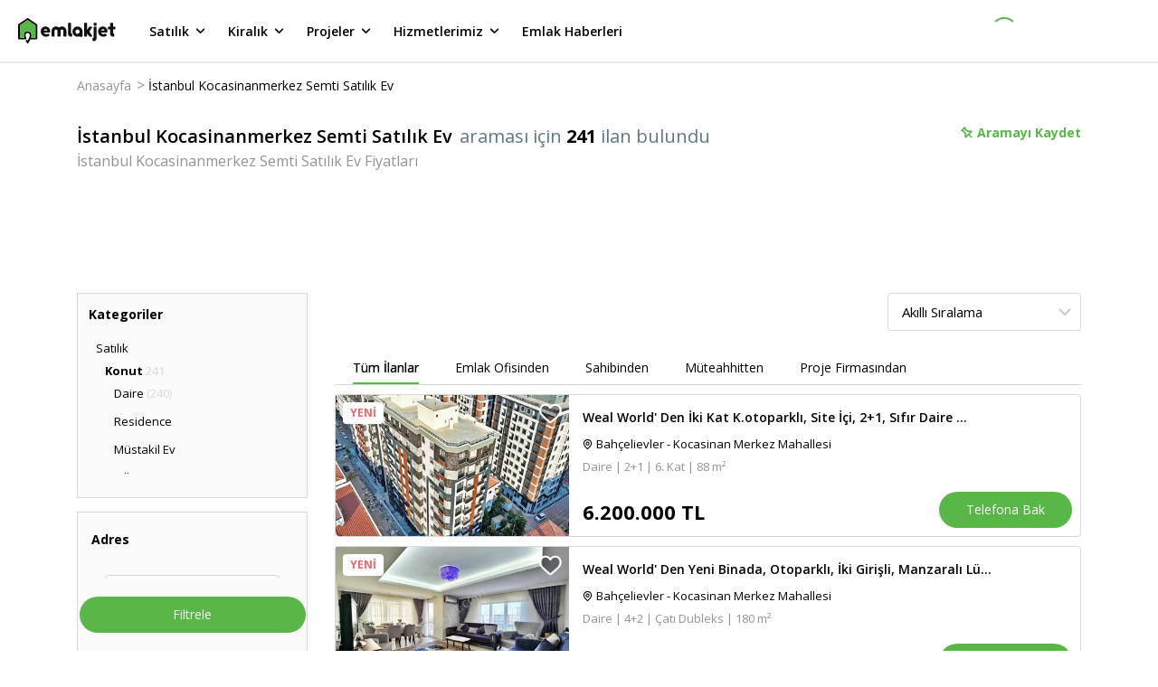

--- FILE ---
content_type: text/html; charset=utf-8
request_url: https://www.emlakjet.com/istanbul-kocasinanmerkez-satilik-konut-lp
body_size: 73646
content:
<!DOCTYPE html><html lang="tr" class="__className_67e863 __variable_67e863"><head><meta charSet="utf-8"/><meta name="viewport" content="width=device-width, initial-scale=1.0"/><link rel="preload" as="image" href="https://imaj.emlakjet.com/resize/500/300/listing/18848211/F3CCDD27D2000E3F9255A7E3E2C4880017713522.jpg"/><link rel="preload" as="image" href="https://imaj.emlakjet.com/resize/500/300/listing/18848193/DDF9C9A45551E218C4018D5C53E9F6BB18463772.jpeg"/><link rel="preload" as="image" href="https://imaj.emlakjet.com/resize/500/300/listing/18848167/64B8299D1597B8A5C7B9CB9C88642F6C17707978.jpg"/><link rel="preload" as="image" href="https://imaj.emlakjet.com/resize/500/300/listing/18842871/100A828337A63EFAE74B1D4A011E96F218842871.jpg"/><link rel="stylesheet" href="/_next/static/css/e50cfa7a0a818282.css" data-precedence="next"/><link rel="stylesheet" href="/_next/static/css/f26e4bda18081afa.css" data-precedence="next"/><link rel="stylesheet" href="/_next/static/css/8683f1ae9fe02328.css" data-precedence="next"/><link rel="stylesheet" href="/_next/static/css/ce651e8f3ceef60e.css" data-precedence="next"/><link rel="stylesheet" href="/_next/static/css/75c18ed16a20278d.css" data-precedence="next"/><link rel="stylesheet" href="/_next/static/css/32a74e22d12f1234.css" data-precedence="next"/><link rel="stylesheet" href="/_next/static/css/181b10409f41d6c5.css" data-precedence="next"/><link rel="stylesheet" href="/_next/static/css/1a103d0c3ce738be.css" data-precedence="next"/><link rel="stylesheet" href="/_next/static/css/b652b381ec98b136.css" data-precedence="next"/><link rel="stylesheet" href="/_next/static/css/b322a80409f0a01d.css" data-precedence="next"/><link rel="stylesheet" href="/_next/static/css/053ee765e6114902.css" data-precedence="next"/><link rel="stylesheet" href="/_next/static/css/f17697b5a8c6588c.css" data-precedence="next"/><link rel="stylesheet" href="/_next/static/css/e38fb5f3979f10bd.css" data-precedence="next"/><link rel="stylesheet" href="/_next/static/css/4376e119790cba8a.css" data-precedence="next"/><link rel="stylesheet" href="/_next/static/css/a8c4a9a33d0ce09e.css" data-precedence="next"/><link rel="stylesheet" href="/_next/static/css/77b1d568032abf43.css" data-precedence="next"/><link rel="stylesheet" href="/_next/static/css/ca5fa3021ae45511.css" data-precedence="next"/><link rel="stylesheet" href="/_next/static/css/25f74580ce5aa4f2.css" data-precedence="next"/><link rel="stylesheet" href="/_next/static/css/d9468ab70b878df5.css" data-precedence="next"/><link rel="preload" as="script" fetchPriority="low" href="/_next/static/chunks/webpack-fb1428544e6f21bb.js"/><script src="/_next/static/chunks/fd9d1056-f82b103fccd31c62.js" async=""></script><script src="/_next/static/chunks/2117-1b40b22aff2ebe99.js" async=""></script><script src="/_next/static/chunks/main-app-2912d676ed30a9e8.js" async=""></script><script src="/_next/static/chunks/8366-fed0b6e768cf5ce7.js" async=""></script><script src="/_next/static/chunks/7244-5579af947568c833.js" async=""></script><script src="/_next/static/chunks/1317-20afc1e0c836b641.js" async=""></script><script src="/_next/static/chunks/5370-727281f37ef2ab39.js" async=""></script><script src="/_next/static/chunks/332-540d6fe564c4ba6b.js" async=""></script><script src="/_next/static/chunks/7054-9632a1999b10a1ac.js" async=""></script><script src="/_next/static/chunks/9307-b56f0500478ec45d.js" async=""></script><script src="/_next/static/chunks/666-fdea6cce8971966e.js" async=""></script><script src="/_next/static/chunks/7167-d7b782c80a2f8cbc.js" async=""></script><script src="/_next/static/chunks/4877-eee9ab6badb44d60.js" async=""></script><script src="/_next/static/chunks/768-b6045dd8a8d3be4b.js" async=""></script><script src="/_next/static/chunks/3646-806f82cbf714b9ac.js" async=""></script><script src="/_next/static/chunks/app/global-error-1b9f62f047866112.js" async=""></script><script src="/_next/static/chunks/4332-7085079a996292cb.js" async=""></script><script src="/_next/static/chunks/9570-922abec18bd66d75.js" async=""></script><script src="/_next/static/chunks/6915-d4d2917860096c2b.js" async=""></script><script src="/_next/static/chunks/9045-4a825ec5bab8919b.js" async=""></script><script src="/_next/static/chunks/8802-c721dbc3795178fe.js" async=""></script><script src="/_next/static/chunks/app/layout-47debac60afaa8ee.js" async=""></script><script src="/_next/static/chunks/app/error-61ec600a7dc94def.js" async=""></script><script src="/_next/static/chunks/13b76428-8bc6f891f726115d.js" async=""></script><script src="/_next/static/chunks/3799-fb7adade7698a254.js" async=""></script><script src="/_next/static/chunks/2776-007a26372dc9a1e8.js" async=""></script><script src="/_next/static/chunks/2214-050bb780ec1fe3e9.js" async=""></script><script src="/_next/static/chunks/8182-f536d43cd6ab33b9.js" async=""></script><script src="/_next/static/chunks/app/landing-page/page-a6b20e3457e7ab10.js" async=""></script><link rel="preload" href="https://eum.instana.io/1.7.5/eum.min.js" as="script" crossorigin="" integrity="sha384-HJjb3vveemdYNUfM1D28dTeXpPPbwPWJinH9ldaGt3KxCO0PNRc4Jb3oQIxMmJMk"/><link rel="preload" href="https://bundles.efilli.com/emlakjet.com.prod.js" as="script"/><link rel="preload" href="https://static.criteo.net/js/ld/publishertag.js" as="script"/><link rel="icon" href="/favicon.ico"/><link rel="preload" as="script" href="https://www.googletagservices.com/tag/js/gpt.js"/><title>İstanbul Kocasinanmerkez Semti Satılık Ev Fiyatları ve İlanları | Emlakjet</title><meta name="description" content="En ucuz İstanbul Kocasinanmerkez Semti Satılık Ev fiyatları, 68.000 TL‘den başlayan seçeneklerle Emlakjet‘te! 241 adet İstanbul Kocasinanmerkez Semti Satılık Ev ilanı arasından aradığınızı kolayca bulun."/><meta name="referrer" content="no-referrer-when-downgrade"/><meta name="fb:app_id" content="623299834349304"/><meta name="robots" content="index, follow, max-image-preview:large"/><link rel="canonical" href="https://www.emlakjet.com/istanbul-kocasinanmerkez-satilik-konut-lp"/><meta property="og:title" content="İstanbul Kocasinanmerkez Semti Satılık Ev"/><meta property="og:description" content="İstanbul Kocasinanmerkez semtinde aradığın satılık ev Emlakjet&#x27;te! İstanbul Kocasinanmerkez semtindeki sahibinden ya da emlak ofisinden satılık ev ilanları Emlakjet&#x27;te!"/><meta property="og:url" content="https://www.emlakjet.com/istanbul-kocasinanmerkez-satilik-konut-lp"/><meta property="og:site_name" content="Emlakjet"/><meta property="og:image" content="https://imaj.emlakjet.com/resize/480/360/listing/18848211/F3CCDD27D2000E3F9255A7E3E2C4880017713522.jpg"/><meta property="og:image:width" content="480"/><meta property="og:image:height" content="360"/><meta property="og:type" content="website"/><meta name="twitter:card" content="summary_large_image"/><meta name="twitter:site" content="@emlakjet"/><meta name="twitter:creator" content="@emlakjet"/><meta name="twitter:title" content="İstanbul Kocasinanmerkez Semti Satılık Ev"/><meta name="twitter:description" content="İstanbul Kocasinanmerkez semtinde aradığın satılık ev Emlakjet&#x27;te! İstanbul Kocasinanmerkez semtindeki sahibinden ya da emlak ofisinden satılık ev ilanları Emlakjet&#x27;te!"/><meta name="twitter:image" content="https://imaj.emlakjet.com/resize/480/360/listing/18848211/F3CCDD27D2000E3F9255A7E3E2C4880017713522.jpg"/><link rel="next" href="https://www.emlakjet.com/istanbul-kocasinanmerkez-satilik-konut-lp?sayfa=2"/><meta name="next-size-adjust"/><script>(self.__next_s=self.__next_s||[]).push([0,{"children":"(function(w,d,s,l,i){w[l]=w[l]||[];w[l].push({'gtm.start':\nnew Date().getTime(),event:'gtm.js'});var f=d.getElementsByTagName(s)[0],\nj=d.createElement(s),dl=l!='dataLayer'?'&l='+l:'';j.async=true;j.src=\n'https://www.googletagmanager.com/gtm.js?id='+i+dl;f.parentNode.insertBefore(j,f);\n})(window,document,'script','dataLayer','GTM-MTX77VG');","id":"gtm-head"}])</script><script src="/_next/static/chunks/polyfills-42372ed130431b0a.js" noModule=""></script></head><body><noscript><iframe title="gtm-container-frame" src="https://www.googletagmanager.com/ns.html?id=GTM-MTX77VG" height="0" width="0" style="display:none;visibility:hidden" rel="preconnect"></iframe></noscript><header class="styles_wrapper__XQ4oS"><div class="styles_inner__jU4Z7"><a href="/" class="styles_logoWrap__ZJyzb"><svg width="108" height="28" fill="none" xmlns="http://www.w3.org/2000/svg"><path fill-rule="evenodd" clip-rule="evenodd" d="M11.118.169l9.63 6.59h.015a.95.95 0 01.416.787v15.04a.956.956 0 01-.955.955h-6.667l-2.118 3.956a.958.958 0 01-1.686 0L8.68 25.544a.955.955 0 011.684-.904l.21.392 1.362-2.546c.108-.227 1.004-2.267.98-3.669v-.222a2.34 2.34 0 00-4.107-1.348 2.786 2.786 0 00-.56 1.699v.194c.086 1.012.353 2 .788 2.918a1.484 1.484 0 01.117.528.956.956 0 01-.962.955H.955A.955.955 0 010 22.585V7.545c0-.314.156-.61.416-.787L10.04.168a.947.947 0 011.078 0zm3.726 18.268v.278l-.011.012a8.837 8.837 0 01-.507 2.915h4.94V8.062l-8.687-5.934-8.668 5.921v13.587h4.933a8.147 8.147 0 01-.488-2.906v-.018a4.277 4.277 0 013.93-4.193 4.256 4.256 0 014.559 3.918z" fill="#000"></path><path fill-rule="evenodd" clip-rule="evenodd" d="M98.856 15.007v.024l.009.009v.072c-.086.5-.498.88-1.004.925h-6.125a.2.2 0 000 .075c.48 1.01 1.456 1.66 2.902 1.588a3.705 3.705 0 001.62-.42.793.793 0 01.357-.087.764.764 0 01.692.414v.024l.6 1.096a.707.707 0 01-.204.875h-.018l-.033.02a6.038 6.038 0 01-3.37 1.016c-3.274 0-5.925-2.555-5.925-5.706v-.417a5.263 5.263 0 0110.526 0c0 .165-.01.329-.027.492zm-5.1-2.801c-.882 0-1.655.592-1.885 1.444h3.77a1.953 1.953 0 00-1.885-1.444z" fill="#101111"></path><path d="M82.022 19.91l-.033-.05-.069-.112-.101-.158-.13-.204-.152-.24c-.06-.09-.117-.182-.174-.272-.056-.09-.125-.2-.191-.3l-.201-.317-.213-.336-.218-.341a21.245 21.245 0 00-.219-.342l-.216-.341-.21-.332-.2-.315-.189-.3c-.054-.09-.11-.18-.167-.266l-.15-.234c-.042-.066-.081-.132-.123-.194l-.096-.15-.063-.1c-.02-.032-.045-.059-.02-.1l.041-.064.075-.12.108-.167.132-.21.159-.249c.06-.09.116-.182.176-.275l.192-.3.207-.323.212-.336.216-.341c.075-.114.147-.228.219-.345l.215-.338.21-.326.198-.315.182-.3.168-.26.144-.228c.039-.063.078-.126.12-.189l.09-.14.053-.087.021-.033a.314.314 0 00-.266-.485h-2.696a.746.746 0 00-.632.347L76.82 12.36a.324.324 0 01-.587-.165v-6.36a.668.668 0 00-.671-.668h-2.01c-.37 0-.668.3-.668.668v13.893a.67.67 0 00.668.67h1.986c.37 0 .67-.3.67-.67v-2.05a.324.324 0 01.579-.176l1.62 2.552a.752.752 0 00.632.347h2.696a.317.317 0 00.266-.488M53.1 12.395a4.828 4.828 0 00-2.909-2.854 5.149 5.149 0 00-4.822.836.36.36 0 01-.153.08.35.35 0 01-.15-.08 5.149 5.149 0 00-4.822-.836 4.829 4.829 0 00-2.908 2.854 7.56 7.56 0 00-.35 2.528v.686l.035 3.046c0 .38 0 .483.018.866.027.6.222.878.68.88.701 0 1.018.025 1.746 0a.991.991 0 00.65-.209c.18-.215.263-.495.228-.773 0-1.47-.007-2.941-.021-4.415 0-.614 0-1.27.356-1.776a1.498 1.498 0 012.495.045c.315.482.324 1.093.324 1.668v4.61a.857.857 0 00.204.683c.14.095.306.145.476.144h.108l.162.015c.404.02.805.024 1.198 0h.074c.18 0 .357-.015.537-.03a.638.638 0 00.676-.827v-4.61c0-.575 0-1.198.321-1.668a1.498 1.498 0 012.498-.045c.35.506.36 1.162.357 1.776 0 1.47-.008 2.942-.021 4.415-.035.278.046.557.224.773.187.145.418.219.653.21.728.03 1.046 0 1.746 0 .456 0 .653-.3.677-.88.018-.384.018-.486.021-.867l.036-3.046v-.686a7.56 7.56 0 00-.35-2.528m33.037-7.213h-1.986a.67.67 0 00-.67.668V7.71c0 .371.3.671.67.671h1.986a.67.67 0 00.671-.67V5.834a.67.67 0 00-.67-.668z" fill="#101111"></path><path fill-rule="evenodd" clip-rule="evenodd" d="M71.311 14.947v.243a.787.787 0 010 .087v4.73c0 .37-.3.67-.67.67h-1.942a.67.67 0 01-.665-.599 5.655 5.655 0 113.277-5.13zm-7.817.963a2.36 2.36 0 104.36-1.811 2.36 2.36 0 00-4.36 1.81z" fill="#101111"></path><path d="M86.803 10.128a.67.67 0 00-.671-.668h-1.986a.67.67 0 00-.67.668v11.295a.581.581 0 01-.522.572h-.078a.668.668 0 00-.67.668v1.986c0 .353.194.557.62.674a3.112 3.112 0 003.977-2.995v-12.2zm-27.65 7h-.078a.6.6 0 01-.524-.573V5.838a.668.668 0 00-.668-.67h-1.986c-.37 0-.67.3-.67.67V17.47a3.109 3.109 0 003.974 2.995c.429-.116.62-.317.62-.674v-1.982a.668.668 0 00-.668-.671m47.712-7.705h-1.797V5.84a.668.668 0 00-.671-.668h-1.986a.668.668 0 00-.668.668v3.594H99.91a.668.668 0 00-.668.671v1.713a.668.668 0 00.668.671h1.827v4.981a3.11 3.11 0 003.975 2.996c.425-.117.62-.318.62-.674v-1.983c0-.37-.3-.671-.671-.671h-.06a.58.58 0 01-.521-.572v-4.077h1.797a.666.666 0 00.668-.67v-1.714a.665.665 0 00-.668-.67" fill="#101111"></path><path fill-rule="evenodd" clip-rule="evenodd" d="M35.512 15.007v.024l.042.054a.616.616 0 010 .072 1.125 1.125 0 01-1.003.925h-6.129a.347.347 0 000 .075c.48 1.01 1.456 1.66 2.903 1.587a3.717 3.717 0 001.623-.419.76.76 0 011.01.288v.024c.092.161.53.943.614 1.096a.698.698 0 01-.207.875h-.018l-.033.02a6.032 6.032 0 01-3.379 1.01c-3.27 0-5.924-2.555-5.924-5.706v-.417a5.263 5.263 0 1110.501.492zM30.45 12.25c-.883 0-1.656.592-1.886 1.444h3.771a1.953 1.953 0 00-1.885-1.444z" fill="#101111"></path><path d="M14.845 18.716v-.279a4.256 4.256 0 00-4.56-3.918 4.277 4.277 0 00-3.929 4.194v.018c-.015.99.15 1.974.488 2.905H1.911V8.05l8.668-5.922 8.687 5.934v13.58h-4.94a8.84 8.84 0 00.507-2.914" fill="#58B847"></path></svg></a><ul class="styles_menu__ZawBU"><li><div role="button" tabindex="0" data-test-selector="header-for-sale-button">Satılık<span class="styles_icon__tUvZU"><svg width="21" height="20" fill="none" xmlns="http://www.w3.org/2000/svg"><path d="M14.953 7.742a.83.83 0 00-1.175 0l-3.233 3.233-3.233-3.233a.83.83 0 10-1.175 1.175l3.825 3.825a.83.83 0 001.175 0l3.825-3.825a.838.838 0 00-.009-1.175z" fill="#000"></path></svg></span></div><ul class="styles_wrapper__xd9_i"><li><a data-test-selector="for-sale-menu-housing-button" href="/satilik-konut" target="_self" rel="noreferrer">Konut</a></li><li><a data-test-selector="for-sale-menu-land-button" href="/satilik-arsa" target="_self" rel="noreferrer">Arsa</a></li><li><a data-test-selector="for-sale-menu-land-exchange-for-floor-button" href="/kat-karsiligi-arsa" target="_self" rel="noreferrer">Kat Karşılığı Arsa</a></li><li><a data-test-selector="for-sale-menu-workplace-button" href="/satilik-isyeri" target="_self" rel="noreferrer">İşyeri</a></li><li><a data-test-selector="for-sale-menu-workplace-for-transfer-button" href="/devren-isyeri" target="_self" rel="noreferrer">Devren İşyeri</a></li><li><a data-test-selector="for-sale-menu-touristic-facility-button" href="/satilik-turistik-tesis" target="_self" rel="noreferrer">Turistik Tesis</a></li></ul></li><li><div role="button" tabindex="1" data-test-selector="header-for-rent-button">Kiralık<span class="styles_icon__tUvZU"><svg width="21" height="20" fill="none" xmlns="http://www.w3.org/2000/svg"><path d="M14.953 7.742a.83.83 0 00-1.175 0l-3.233 3.233-3.233-3.233a.83.83 0 10-1.175 1.175l3.825 3.825a.83.83 0 001.175 0l3.825-3.825a.838.838 0 00-.009-1.175z" fill="#000"></path></svg></span></div><ul class="styles_wrapper__xd9_i"><li><a data-test-selector="for-rent-menu-housing-button" href="/kiralik-konut" target="_self" rel="noreferrer">Konut</a></li><li><a data-test-selector="for-rent-menu-daily-rental-housing-button" href="/gunluk-kiralik-konut" target="_self" rel="noreferrer">Günlük Kiralık Konut</a></li><li><a data-test-selector="for-rent-menu-land-button" href="/kiralik-arsa" target="_self" rel="noreferrer">Arsa</a></li><li><a data-test-selector="for-rent-menu-workplace-button" href="/kiralik-isyeri" target="_self" rel="noreferrer">İşyeri</a></li><li><a data-test-selector="for-rent-menu-touristic-facility-button" href="/kiralik-turistik-tesis" target="_self" rel="noreferrer">Turistik Tesis</a></li></ul></li><li><div role="button" tabindex="2" data-test-selector="header-projects-button">Projeler<span class="styles_icon__tUvZU"><svg width="21" height="20" fill="none" xmlns="http://www.w3.org/2000/svg"><path d="M14.953 7.742a.83.83 0 00-1.175 0l-3.233 3.233-3.233-3.233a.83.83 0 10-1.175 1.175l3.825 3.825a.83.83 0 001.175 0l3.825-3.825a.838.838 0 00-.009-1.175z" fill="#000"></path></svg></span></div><ul class="styles_wrapper__xd9_i"><li><a data-test-selector="projects-menu-housing-button" href="/satilik-konut/projeler" target="_self" rel="noreferrer">Konut</a></li><li><a data-test-selector="projects-menu-land-button" href="/satilik-arsa/projeler" target="_self" rel="noreferrer">Arsa</a></li><li><a data-test-selector="projects-menu-workplace-button" href="/satilik-isyeri/projeler" target="_self" rel="noreferrer">İşyeri</a></li></ul></li><li><div role="button" tabindex="3" data-test-selector="header-our-services-button">Hizmetlerimiz<span class="styles_icon__tUvZU"><svg width="21" height="20" fill="none" xmlns="http://www.w3.org/2000/svg"><path d="M14.953 7.742a.83.83 0 00-1.175 0l-3.233 3.233-3.233-3.233a.83.83 0 10-1.175 1.175l3.825 3.825a.83.83 0 001.175 0l3.825-3.825a.838.838 0 00-.009-1.175z" fill="#000"></path></svg></span></div><ul class="styles_wrapper__xd9_i"><li><a data-test-selector="our-services-arsa-dunyasi-button" href="/arsa" target="_self" rel="noreferrer">Arsa Dünyası</a></li><li><a data-test-selector="our-services-proje-radari-button" href="/proje-radari" target="_self" rel="noreferrer">Proje Radarı</a></li><li><a data-test-selector="our-services-emlak-yatirim-uzmani-button" href="/emlak-yatirim-uzmani" target="_self" rel="noreferrer">Emlak Yatırım Uzmanı</a></li></ul></li><li><div role="button" tabindex="4" data-test-selector="header-real-estate-news-button">Emlak Haberleri</div></li></ul></div><div class="styles_loading__SFjvO"><div class="styles_loading__8u2W7"><div class="styles_spinner__kM6PA styles_loadingClass__phvqd"></div></div></div></header><main><script type="application/ld+json">{"@context":"https://schema.org","@type":"BreadcrumbList","itemListElement":[{"@type":"ListItem","position":1,"item":{"@id":"https://www.emlakjet.com/","name":"Anasayfa"}},{"@type":"ListItem","position":2,"item":{"@id":"https://www.emlakjet.comistanbul-kocasinanmerkez-satilik-konut-lp","name":"İstanbul Kocasinanmerkez Semti Satılık Ev"}}]}</script><div id="content-wrapper"><div class="styles_container__RF21x"><div class="styles_breadcrumbWrapper__SeCnI"><ul class="styles_wrapper__c_k8I"><li><a href="/">Anasayfa</a><span>&gt;</span></li><li><a href="istanbul-kocasinanmerkez-satilik-konut-lp">İstanbul Kocasinanmerkez Semti Satılık Ev</a><span></span></li></ul></div><div class="styles_wrapper__w3Dsn"><div class="styles_titleContainer__Astod"><div class="styles_mainTitle__zaemY"><h1 class="styles_title__hjSaq">İstanbul Kocasinanmerkez Semti Satılık Ev</h1><span class="styles_adsCount__A1YW5">araması için <strong class="styles_strong__cw1jn">241</strong> ilan bulundu</span></div><h2 class="styles_subTitle__lNzAF">İstanbul Kocasinanmerkez Semti Satılık Ev Fiyatları</h2></div><div class="styles_boardingWrapper__mhnvm"><button class="styles_savedButton__nXREM"><div class="styles_savedButtonWrapper__JUYKS"><svg width="15" height="15" fill="none" xmlns="http://www.w3.org/2000/svg" class="styles_icon__HKWCd"><path fill-rule="evenodd" clip-rule="evenodd" d="M12.991 6.24a.212.212 0 01.072.348L9.977 9.67l2.883 2.88a.212.212 0 11-.3.3L9.676 9.97 6.58 13.063a.213.213 0 01-.347-.072c-.683-1.712-.12-3.418.065-3.891L3.597 5.927c-.293.023-1.052.03-1.642-.436a.212.212 0 01-.018-.317l3.24-3.237a.22.22 0 01.162-.062c.06.003.116.032.154.079.024.029.547.692.437 1.661l3.16 2.686c.465-.202 2.08-.786 3.901-.06zM6.52 12.524l2.85-2.849 3.154-3.15c-1.804-.569-3.355.207-3.371.215a.215.215 0 01-.235-.027l-3.353-2.85a.212.212 0 01-.072-.196c.09-.55-.077-.996-.205-1.241L2.421 5.29c.557.303 1.223.204 1.231.202a.213.213 0 01.195.072l2.86 3.358c.053.062.065.15.031.225-.008.017-.736 1.677-.219 3.376z" fill="#58B847"></path><path d="M13.12 6.395l.588-.122-.587.122zm-.129-.155l-.222.558.222-.558zm.072.348l.424.424h.001l-.425-.424zM9.977 9.67l-.424-.425-.425.425.425.424.424-.424zm2.883 2.88l.424-.425-.424.425zm0 .3l.424.424-.424-.424zm-.3 0l-.425.424.424-.424zM9.676 9.97l.424-.425-.424-.423-.424.423.424.425zM6.58 13.063l-.424-.425.424.425zm-.193.057l.123-.587h-.002l-.12.588zm-.154-.129l.558-.22v-.002l-.558.222zM6.299 9.1l.559.218.13-.334-.232-.273-.457.389zM3.597 5.927l.456-.39-.199-.233-.306.025.049.598zM1.955 5.49l-.373.47.373-.47zm-.08-.155l.6-.033V5.3l-.6.035zm.062-.162l.423.426.001-.001-.424-.425zm3.24-3.237l.425.425V2.36l-.424-.423zm.162-.062l.034-.599h-.02l-.014.6zm.154.079l.467-.378-.467.378zm.437 1.661l-.596-.068-.037.318.244.207.389-.457zM9.09 6.3l-.388.458.285.242.343-.15-.24-.55zm.281 3.374l-.424-.425.424.425zm-2.851 2.85l-.573.175.29.956.708-.707-.425-.424zm6.006-6l.424.425.7-.7-.944-.297-.18.572zm-3.371.216l.27.536.006-.003-.276-.533zm-.235-.027l-.389.457h.001l.388-.457zm-3.353-2.85l.388-.457-.388.457zm-.072-.196l.592.1v-.002l-.592-.098zM5.29 2.426l.532-.278-.379-.723L4.865 2l.424.425zM2.421 5.29l-.424-.425-.568.568.705.384.287-.527zm1.231.202l.099.592h.005l-.104-.592zm.195.072l-.457.389.457-.389zm2.86 3.358l.456-.389-.457.39zm.031.225l.547.247v-.002l-.547-.245zm6.97-2.875a.813.813 0 00-.495-.59l-.443 1.115a.388.388 0 01-.237-.282l1.175-.243zm-.22.738a.813.813 0 00.22-.738l-1.175.243a.387.387 0 01.105-.352l.85.847zm-3.087 3.084l3.086-3.083-.848-.849-3.086 3.083.848.85zm2.883 2.031L10.4 9.246l-.848.85 2.883 2.879.848-.849zm0 1.149a.812.812 0 000-1.149l-.848.849a.388.388 0 010-.549l.848.849zm-.575.238c.208 0 .417-.08.575-.238l-.848-.849a.388.388 0 01.274-.113v1.2zm-.574-.238a.812.812 0 00.575.238v-1.2c.098 0 .198.038.273.113l-.848.85zm-2.882-2.88l2.882 2.88.848-.849-2.882-2.88-.848.85zm-2.248 3.092l3.096-3.092-.848-.849-3.096 3.092.848.85zm-.574.238a.81.81 0 00.574-.238l-.848-.849a.387.387 0 01.274-.113v1.2zm-.165-.017c.054.011.11.017.165.017v-1.2a.39.39 0 01.08.008l-.245 1.175zm-.59-.496a.812.812 0 00.591.496l.242-1.175a.388.388 0 01.283.237l-1.116.442zm.064-4.33c-.198.509-.834 2.4-.064 4.332l1.115-.445c-.595-1.492-.104-3.014.067-3.451L5.74 8.882zm-2.6-2.566l2.702 3.173.914-.778-2.703-3.173-.913.778zM1.583 5.96c.776.615 1.734.59 2.062.564l-.097-1.196c-.257.02-.817.01-1.22-.309l-.745.94zm-.307-.59a.812.812 0 00.306.59l.746-.94c.087.068.14.171.146.282l-1.198.067zm.238-.622a.81.81 0 00-.238.623L2.474 5.3a.39.39 0 01-.114.299l-.846-.851zm3.24-3.236L1.514 4.75l.847.849 3.24-3.237-.847-.85zm.598-.238a.82.82 0 00-.6.239l.85.846a.38.38 0 01-.275.115l.025-1.2zm.607.301a.814.814 0 00-.586-.3l-.067 1.198a.386.386 0 01-.279-.142l.932-.756zm.567 2.107a2.964 2.964 0 00-.566-2.107l-.933.756c-.011-.015.39.487.307 1.215l1.192.136zm2.953 2.161L6.32 3.158l-.778.914 3.16 2.688.777-.915zm3.734-.161c-2.041-.813-3.84-.159-4.362.068l.479 1.1c.408-.177 1.838-.69 3.44-.053l.443-1.115zM8.947 9.25L6.095 12.1l.849.848L9.795 10.1l-.848-.849zm3.154-3.15L8.947 9.25l.848.85 3.154-3.151-.848-.85zM9.43 7.273c-.028.014 1.341-.672 2.914-.176l.36-1.145c-2.035-.641-3.768.225-3.828.256l.553 1.065zm-.9-.102c.253.214.606.25.894.105l-.542-1.071a.385.385 0 01.424.05l-.776.916zM5.177 4.32L8.53 7.17l.778-.915-3.354-2.85-.777.914zm-.275-.753a.811.811 0 00.275.752l.777-.914a.389.389 0 01.132.36l-1.184-.198zm-.145-.864c.093.177.207.488.145.865l1.184.196a2.589 2.589 0 00-.265-1.617l-1.064.556zM2.845 5.715L5.713 2.85l-.848-.849-2.868 2.865.848.85zm.708-.813c.032-.006-.092.015-.278.005a1.367 1.367 0 01-.567-.143l-.574 1.054c.386.21.79.272 1.076.287.288.016.502-.013.54-.02l-.197-1.183zm.132-.011a.79.79 0 00-.137.012l.208 1.181a.411.411 0 01-.071.007v-1.2zm.62.286a.813.813 0 00-.62-.286v1.2a.387.387 0 01-.295-.137l.914-.777zm2.858 3.357l-2.86-3.358-.913.778 2.86 3.358.913-.778zm.123.86a.813.813 0 00-.123-.86l-.913.778a.387.387 0 01-.06-.41l1.096.491zm-.193 2.955c-.45-1.476.195-2.96.192-2.954L6.191 8.9c-.018.04-.831 1.877-.245 3.798l1.147-.35z" fill="#58B847"></path></svg></div>Aramayı Kaydet</button><div style="position:fixed;top:1px;left:1px;width:1px;height:0;padding:0;margin:-1px;overflow:hidden;clip:rect(0, 0, 0, 0);white-space:nowrap;border-width:0;display:none"></div></div></div><div class="styles_filterWrap__1_2St"><!--$!--><template data-dgst="BAILOUT_TO_CLIENT_SIDE_RENDERING"></template><!--/$--></div><div class="styles_wrapper__gGVBQ"><div class="styles_sidebarWrap__71tUQ"><div class="styles_wrapper__dxcOf"><div class="styles_wrapper__aM8RG styles_isTypeView__UfYZI"><div class="styles_title__XYFwX">Kategoriler</div><div><ul class="styles_wrapper__BLyNg"><li class="styles_subMenu1__cEdIB"><a href="/satilik-konut" title="Satılık"><span>Satılık</span></a><ul class="styles_parentUlSubMenu__SltVw"><li class="styles_subMenu2__BskGl"><a href="/satilik-konut" title="Satılık Konut"><span class="styles_activeSubMenu__er_lw">Konut<span class="styles_adCount__M4_Qr">241</span></span></a><ul class="styles_ulSubMenu__E0zyf"><li class="styles_subMenu2__BskGl"><a href="/satilik-daire" title="Satılık Daire"><span class="">Daire<span class="styles_adCount__M4_Qr">(240)</span></span></a></li><li class="styles_subMenu2__BskGl"><a href="/satilik-residence" title="Satılık Residence"><span class="">Residence</span></a></li><li class="styles_subMenu2__BskGl"><a href="/satilik-mustakil-ev" title="Satılık Müstakil Ev"><span class="">Müstakil Ev</span></a></li><li class="styles_subMenu2__BskGl"><a href="/satilik-villa" title="Satılık Villa"><span class="">Villa<span class="styles_adCount__M4_Qr">(1)</span></span></a></li><li class="styles_subMenu2__BskGl"><a href="/satilik-yazlik" title="Satılık Yazlık"><span class="">Yazlık</span></a></li><li class="styles_subMenu2__BskGl"><a href="/satilik-devremulk" title="Satılık Devremülk"><span class="">Devremülk</span></a></li><li class="styles_subMenu2__BskGl"><a href="/satilik-ciftlik-evi" title="Satılık Çiftlik Evi"><span class="">Çiftlik Evi</span></a></li><li class="styles_subMenu2__BskGl"><a href="/satilik-dag-evi" title="Satılık Dağ Evi"><span class="">Dağ Evi</span></a></li><li class="styles_subMenu2__BskGl"><a href="/satilik-koy-evi" title="Satılık Köy Evi"><span class="">Köy Evi</span></a></li><li class="styles_subMenu2__BskGl"><a href="/satilik-kosk" title="Satılık Köşk"><span class="">Köşk</span></a></li><li class="styles_subMenu2__BskGl"><a href="/satilik-yali" title="Satılık Yalı (Komple)"><span class="">Yalı (Komple)</span></a></li><li class="styles_subMenu2__BskGl"><a href="/satilik-yali-dairesi" title="Satılık Yalı Dairesi"><span class="">Yalı Dairesi</span></a></li><li class="styles_subMenu2__BskGl"><a href="/satilik-bina" title="Satılık Bina"><span class="">Bina</span></a></li><li class="styles_subMenu2__BskGl"><a href="/satilik-kooperatif" title="Satılık Kooperatif"><span class="">Kooperatif</span></a></li><li class="styles_subMenu2__BskGl"><a href="/satilik-prefabrik" title="Satılık Prefabrik"><span class="">Prefabrik</span></a></li></ul></li><li class="styles_subMenu2__BskGl"><a href="/satilik-arsa" title="Satılık Arsa"><span class="">Arsa</span></a><ul class="styles_ulSubMenu__E0zyf"></ul></li><li class="styles_subMenu2__BskGl"><a href="/kat-karsiligi-arsa" title="Satılık Kat Karşılığı Arsa"><span class="">Kat Karşılığı Arsa</span></a><ul class="styles_ulSubMenu__E0zyf"></ul></li><li class="styles_subMenu2__BskGl"><a href="/satilik-isyeri" title="Satılık İşyeri"><span class="">İşyeri</span></a><ul class="styles_ulSubMenu__E0zyf"></ul></li><li class="styles_subMenu2__BskGl"><a href="/devren-isyeri" title="Satılık Devren İşyeri"><span class="">Devren İşyeri</span></a><ul class="styles_ulSubMenu__E0zyf"></ul></li><li class="styles_subMenu2__BskGl"><a href="/satilik-turistik-tesis" title="Satılık Turistik Tesis"><span class="">Turistik Tesis</span></a><ul class="styles_ulSubMenu__E0zyf"></ul></li></ul></li><li class="styles_subMenu1__cEdIB"><a href="/kiralik-konut" title="Kiralık"><span>Kiralık</span></a><ul class="styles_parentUlSubMenu__SltVw"></ul></li></ul></div></div><div class="styles_wrapper__aM8RG"><div class="styles_wrapper__h4ZxK"><span class="styles_header__4nAKf" id="headlessui-disclosure-button-:R13ikdputlkq:" aria-expanded="false" data-headlessui-state=""><span class="styles_title___U8YG">Adres</span></span><div class="styles_content__DIAA3 styles_contentIsStatic__a3b3u"><div class="styles_dropdownWrapper__cmDDg"><button aria-expanded="false" class="styles_dropdown__991YE" id="headlessui-listbox-button-:R363ikdputlkq:" type="button" aria-haspopup="listbox" data-headlessui-state=""><span class="styles_buttonContent__akBER styles_placeholder__45aJ8">İl</span><span class="styles_icon__synEZ"><svg width="28" height="28" fill="none" xmlns="http://www.w3.org/2000/svg"><g clip-path="url(#chevron_right_black_svg__8g3p1aw0ya)"><path d="M20.171 10.838a1.162 1.162 0 00-1.645 0L14 15.365l-4.527-4.527a1.162 1.162 0 00-1.645 0 1.162 1.162 0 000 1.645l5.355 5.355c.455.455 1.19.455 1.645 0l5.355-5.355a1.173 1.173 0 00-.012-1.645z" fill="#CCC"></path></g><defs><clipPath id="chevron_right_black_svg__8g3p1aw0ya"><path fill="#fff" transform="rotate(90 14 14)" d="M0 0h28v28H0z"></path></clipPath></defs></svg></span></button></div><div class="styles_dropdownWrapper__cmDDg"><button class="styles_dropdown__CcnmW" id="headlessui-listbox-button-:R6q3ikdputlkq:" type="button" aria-haspopup="listbox" disabled="" data-headlessui-state="disabled"><span class="styles_buttoncontent__TOIgr"><span class="styles_placeholder__eOw7w">İlçe</span></span><span class="styles_icon__gTelj"><svg width="28" height="28" fill="none" xmlns="http://www.w3.org/2000/svg"><g clip-path="url(#chevron_right_black_svg__8g3p1aw0ya)"><path d="M20.171 10.838a1.162 1.162 0 00-1.645 0L14 15.365l-4.527-4.527a1.162 1.162 0 00-1.645 0 1.162 1.162 0 000 1.645l5.355 5.355c.455.455 1.19.455 1.645 0l5.355-5.355a1.173 1.173 0 00-.012-1.645z" fill="#CCC"></path></g><defs><clipPath id="chevron_right_black_svg__8g3p1aw0ya"><path fill="#fff" transform="rotate(90 14 14)" d="M0 0h28v28H0z"></path></clipPath></defs></svg></span></button></div><div class="styles_dropdownWrapper__cmDDg"><button class="styles_dropdown__CcnmW" id="headlessui-listbox-button-:R6u3ikdputlkq:" type="button" aria-haspopup="listbox" disabled="" data-headlessui-state="disabled"><span class="styles_buttoncontent__TOIgr"><span class="styles_placeholder__eOw7w">Semt / Mahalle</span></span><span class="styles_icon__gTelj"><svg width="28" height="28" fill="none" xmlns="http://www.w3.org/2000/svg"><g clip-path="url(#chevron_right_black_svg__8g3p1aw0ya)"><path d="M20.171 10.838a1.162 1.162 0 00-1.645 0L14 15.365l-4.527-4.527a1.162 1.162 0 00-1.645 0 1.162 1.162 0 000 1.645l5.355 5.355c.455.455 1.19.455 1.645 0l5.355-5.355a1.173 1.173 0 00-.012-1.645z" fill="#CCC"></path></g><defs><clipPath id="chevron_right_black_svg__8g3p1aw0ya"><path fill="#fff" transform="rotate(90 14 14)" d="M0 0h28v28H0z"></path></clipPath></defs></svg></span></button></div></div><hr class="styles_lineMargin__as3lp"/><span class="styles_header__4nAKf" id="headlessui-disclosure-button-:R17ikdputlkq:" aria-expanded="false" data-headlessui-state=""><span class="styles_title___U8YG">Arama Kelimesi</span></span><div class="styles_content__DIAA3 styles_contentIsStatic__a3b3u"><div class="styles_searchInput__sisox"><div class="styles_wrapper__szhaq"><input class="styles_input__YGRlM styles_minMaxInput__Va0XY" placeholder="Arama Kelimesi" value=""/></div></div></div><hr class="styles_line__53FIW"/><hr class="styles_line__53FIW"/><div></div><div></div><div></div><div></div><div><span class="styles_header__4nAKf" id="headlessui-disclosure-button-:R195hikdputlkq:" aria-expanded="false" data-headlessui-state=""><span class="styles_title___U8YG">Fiyat</span></span><div class="styles_content__DIAA3 styles_contentIsStatic__a3b3u"><div class="styles_priceInputContainer__LUMVB"><div class="styles_currencyTabs__MXz8a"><button class="styles_currencyTab__pSAIx styles_currencyTabActive__OnW_b">TL</button><button class="styles_currencyTab__pSAIx">USD</button><button class="styles_currencyTab__pSAIx">EUR</button><button class="styles_currencyTab__pSAIx">GBP</button></div><div class="styles_priceInputWrapper__xr3p7"><div class="styles_minMaxInputWrapper__5_REU"><div class="styles_wrapper__szhaq"><input class="styles_input__YGRlM styles_minMaxInput__Va0XY" placeholder="Min" value=""/></div></div><span class="styles_textAlto__vr2E2">-</span><div class="styles_minMaxInputWrapper__5_REU"><div class="styles_wrapper__szhaq"><input class="styles_input__YGRlM styles_minMaxInput__Va0XY" placeholder="Max" value=""/></div></div></div></div></div><hr class="styles_lineMargin__as3lp"/></div><div><span class="styles_header__4nAKf" id="headlessui-disclosure-button-:R1a6hikdputlkq:" aria-expanded="false" data-headlessui-state=""><span class="styles_title___U8YG">Brüt Metrekare</span></span><div class="styles_content__DIAA3 styles_contentIsStatic__a3b3u"><div class="styles_priceInputWrapper__xr3p7"><div class="styles_minMaxInputWrapper__5_REU"><div class="styles_wrapper__szhaq"><input class="styles_input__YGRlM styles_minMaxInput__Va0XY" placeholder="Min" value=""/></div></div><span class="styles_textAlto__vr2E2">-</span><div class="styles_minMaxInputWrapper__5_REU"><div class="styles_wrapper__szhaq"><input class="styles_input__YGRlM styles_minMaxInput__Va0XY" placeholder="Max" value=""/></div></div></div></div><hr class="styles_lineMargin__as3lp"/></div><div><span class="styles_header__4nAKf" id="headlessui-disclosure-button-:R2s7hikdputlkq:" aria-expanded="true" data-headlessui-state="open"><span class="styles_title___U8YG">Oda Sayısı</span><div class="styles_iconWrap__tpVvX styles_iconWrapOpened____fIP"><svg width="21" height="20" fill="none" xmlns="http://www.w3.org/2000/svg"><path d="M14.953 7.742a.83.83 0 00-1.175 0l-3.233 3.233-3.233-3.233a.83.83 0 10-1.175 1.175l3.825 3.825a.83.83 0 001.175 0l3.825-3.825a.838.838 0 00-.009-1.175z" fill="#000"></path></svg></div></span><div class="styles_content__DIAA3 styles_contentOpened__7WVTk"><div class="styles_checkBoxWrapper__EQJC0"><span class="styles_label__Ddo3R styles_checkBoxClass__y7KSC"><input class="styles_input__7763f" type="checkbox"/><div class="styles_display__gnT7o"></div><div class="styles_title__gSb92">Stüdyo</div></span><span class="styles_label__Ddo3R styles_checkBoxClass__y7KSC"><input class="styles_input__7763f" type="checkbox"/><div class="styles_display__gnT7o"></div><div class="styles_title__gSb92">1</div></span><span class="styles_label__Ddo3R styles_checkBoxClass__y7KSC"><input class="styles_input__7763f" type="checkbox"/><div class="styles_display__gnT7o"></div><div class="styles_title__gSb92">1+1</div></span><span class="styles_label__Ddo3R styles_checkBoxClass__y7KSC"><input class="styles_input__7763f" type="checkbox"/><div class="styles_display__gnT7o"></div><div class="styles_title__gSb92">1.5+1</div></span><span class="styles_label__Ddo3R styles_checkBoxClass__y7KSC"><input class="styles_input__7763f" type="checkbox"/><div class="styles_display__gnT7o"></div><div class="styles_title__gSb92">2+0</div></span><span class="styles_label__Ddo3R styles_checkBoxClass__y7KSC"><input class="styles_input__7763f" type="checkbox"/><div class="styles_display__gnT7o"></div><div class="styles_title__gSb92">2+1</div></span><span class="styles_label__Ddo3R styles_checkBoxClass__y7KSC"><input class="styles_input__7763f" type="checkbox"/><div class="styles_display__gnT7o"></div><div class="styles_title__gSb92">2.5+1</div></span><span class="styles_label__Ddo3R styles_checkBoxClass__y7KSC"><input class="styles_input__7763f" type="checkbox"/><div class="styles_display__gnT7o"></div><div class="styles_title__gSb92">2+2</div></span><span class="styles_label__Ddo3R styles_checkBoxClass__y7KSC"><input class="styles_input__7763f" type="checkbox"/><div class="styles_display__gnT7o"></div><div class="styles_title__gSb92">3+0</div></span><span class="styles_label__Ddo3R styles_checkBoxClass__y7KSC"><input class="styles_input__7763f" type="checkbox"/><div class="styles_display__gnT7o"></div><div class="styles_title__gSb92">3+1</div></span><span class="styles_label__Ddo3R styles_checkBoxClass__y7KSC"><input class="styles_input__7763f" type="checkbox"/><div class="styles_display__gnT7o"></div><div class="styles_title__gSb92">3.5+1</div></span><span class="styles_label__Ddo3R styles_checkBoxClass__y7KSC"><input class="styles_input__7763f" type="checkbox"/><div class="styles_display__gnT7o"></div><div class="styles_title__gSb92">3+2</div></span><span class="styles_label__Ddo3R styles_checkBoxClass__y7KSC"><input class="styles_input__7763f" type="checkbox"/><div class="styles_display__gnT7o"></div><div class="styles_title__gSb92">4+0</div></span><span class="styles_label__Ddo3R styles_checkBoxClass__y7KSC"><input class="styles_input__7763f" type="checkbox"/><div class="styles_display__gnT7o"></div><div class="styles_title__gSb92">4+1</div></span><span class="styles_label__Ddo3R styles_checkBoxClass__y7KSC"><input class="styles_input__7763f" type="checkbox"/><div class="styles_display__gnT7o"></div><div class="styles_title__gSb92">4.5+1</div></span><span class="styles_label__Ddo3R styles_checkBoxClass__y7KSC"><input class="styles_input__7763f" type="checkbox"/><div class="styles_display__gnT7o"></div><div class="styles_title__gSb92">4+2</div></span><span class="styles_label__Ddo3R styles_checkBoxClass__y7KSC"><input class="styles_input__7763f" type="checkbox"/><div class="styles_display__gnT7o"></div><div class="styles_title__gSb92">4+3</div></span><span class="styles_label__Ddo3R styles_checkBoxClass__y7KSC"><input class="styles_input__7763f" type="checkbox"/><div class="styles_display__gnT7o"></div><div class="styles_title__gSb92">4+4</div></span><span class="styles_label__Ddo3R styles_checkBoxClass__y7KSC"><input class="styles_input__7763f" type="checkbox"/><div class="styles_display__gnT7o"></div><div class="styles_title__gSb92">5+0</div></span><span class="styles_label__Ddo3R styles_checkBoxClass__y7KSC"><input class="styles_input__7763f" type="checkbox"/><div class="styles_display__gnT7o"></div><div class="styles_title__gSb92">5+1</div></span><span class="styles_label__Ddo3R styles_checkBoxClass__y7KSC"><input class="styles_input__7763f" type="checkbox"/><div class="styles_display__gnT7o"></div><div class="styles_title__gSb92">5+2</div></span><span class="styles_label__Ddo3R styles_checkBoxClass__y7KSC"><input class="styles_input__7763f" type="checkbox"/><div class="styles_display__gnT7o"></div><div class="styles_title__gSb92">5+3</div></span><span class="styles_label__Ddo3R styles_checkBoxClass__y7KSC"><input class="styles_input__7763f" type="checkbox"/><div class="styles_display__gnT7o"></div><div class="styles_title__gSb92">5+4</div></span><span class="styles_label__Ddo3R styles_checkBoxClass__y7KSC"><input class="styles_input__7763f" type="checkbox"/><div class="styles_display__gnT7o"></div><div class="styles_title__gSb92">6+1</div></span><span class="styles_label__Ddo3R styles_checkBoxClass__y7KSC"><input class="styles_input__7763f" type="checkbox"/><div class="styles_display__gnT7o"></div><div class="styles_title__gSb92">6+2</div></span><span class="styles_label__Ddo3R styles_checkBoxClass__y7KSC"><input class="styles_input__7763f" type="checkbox"/><div class="styles_display__gnT7o"></div><div class="styles_title__gSb92">6+3</div></span><span class="styles_label__Ddo3R styles_checkBoxClass__y7KSC"><input class="styles_input__7763f" type="checkbox"/><div class="styles_display__gnT7o"></div><div class="styles_title__gSb92">6+4</div></span><span class="styles_label__Ddo3R styles_checkBoxClass__y7KSC"><input class="styles_input__7763f" type="checkbox"/><div class="styles_display__gnT7o"></div><div class="styles_title__gSb92">7+1</div></span><span class="styles_label__Ddo3R styles_checkBoxClass__y7KSC"><input class="styles_input__7763f" type="checkbox"/><div class="styles_display__gnT7o"></div><div class="styles_title__gSb92">7+2</div></span><span class="styles_label__Ddo3R styles_checkBoxClass__y7KSC"><input class="styles_input__7763f" type="checkbox"/><div class="styles_display__gnT7o"></div><div class="styles_title__gSb92">7+3</div></span><span class="styles_label__Ddo3R styles_checkBoxClass__y7KSC"><input class="styles_input__7763f" type="checkbox"/><div class="styles_display__gnT7o"></div><div class="styles_title__gSb92">8+1</div></span><span class="styles_label__Ddo3R styles_checkBoxClass__y7KSC"><input class="styles_input__7763f" type="checkbox"/><div class="styles_display__gnT7o"></div><div class="styles_title__gSb92">8+2</div></span><span class="styles_label__Ddo3R styles_checkBoxClass__y7KSC"><input class="styles_input__7763f" type="checkbox"/><div class="styles_display__gnT7o"></div><div class="styles_title__gSb92">8+3</div></span><span class="styles_label__Ddo3R styles_checkBoxClass__y7KSC"><input class="styles_input__7763f" type="checkbox"/><div class="styles_display__gnT7o"></div><div class="styles_title__gSb92">8+4</div></span><span class="styles_label__Ddo3R styles_checkBoxClass__y7KSC"><input class="styles_input__7763f" type="checkbox"/><div class="styles_display__gnT7o"></div><div class="styles_title__gSb92">9+</div></span></div></div><hr class="styles_line__53FIW"/></div><div><span class="styles_header__4nAKf" id="headlessui-disclosure-button-:R2s8hikdputlkq:" aria-expanded="true" data-headlessui-state="open"><span class="styles_title___U8YG">Binanın Yaşı</span><div class="styles_iconWrap__tpVvX styles_iconWrapOpened____fIP"><svg width="21" height="20" fill="none" xmlns="http://www.w3.org/2000/svg"><path d="M14.953 7.742a.83.83 0 00-1.175 0l-3.233 3.233-3.233-3.233a.83.83 0 10-1.175 1.175l3.825 3.825a.83.83 0 001.175 0l3.825-3.825a.838.838 0 00-.009-1.175z" fill="#000"></path></svg></div></span><div class="styles_content__DIAA3 styles_contentOpened__7WVTk"><div class="styles_checkBoxWrapper__EQJC0"><span class="styles_label__Ddo3R styles_checkBoxClass__y7KSC"><input class="styles_input__7763f" type="checkbox"/><div class="styles_display__gnT7o"></div><div class="styles_title__gSb92">0 (Yeni)</div></span><span class="styles_label__Ddo3R styles_checkBoxClass__y7KSC"><input class="styles_input__7763f" type="checkbox"/><div class="styles_display__gnT7o"></div><div class="styles_title__gSb92">1</div></span><span class="styles_label__Ddo3R styles_checkBoxClass__y7KSC"><input class="styles_input__7763f" type="checkbox"/><div class="styles_display__gnT7o"></div><div class="styles_title__gSb92">2</div></span><span class="styles_label__Ddo3R styles_checkBoxClass__y7KSC"><input class="styles_input__7763f" type="checkbox"/><div class="styles_display__gnT7o"></div><div class="styles_title__gSb92">3</div></span><span class="styles_label__Ddo3R styles_checkBoxClass__y7KSC"><input class="styles_input__7763f" type="checkbox"/><div class="styles_display__gnT7o"></div><div class="styles_title__gSb92">4</div></span><span class="styles_label__Ddo3R styles_checkBoxClass__y7KSC"><input class="styles_input__7763f" type="checkbox"/><div class="styles_display__gnT7o"></div><div class="styles_title__gSb92">5-10</div></span><span class="styles_label__Ddo3R styles_checkBoxClass__y7KSC"><input class="styles_input__7763f" type="checkbox"/><div class="styles_display__gnT7o"></div><div class="styles_title__gSb92">11-15</div></span><span class="styles_label__Ddo3R styles_checkBoxClass__y7KSC"><input class="styles_input__7763f" type="checkbox"/><div class="styles_display__gnT7o"></div><div class="styles_title__gSb92">16-20</div></span><span class="styles_label__Ddo3R styles_checkBoxClass__y7KSC"><input class="styles_input__7763f" type="checkbox"/><div class="styles_display__gnT7o"></div><div class="styles_title__gSb92">21 ve üzeri</div></span></div></div><hr class="styles_line__53FIW"/></div><div><span class="styles_header__4nAKf" id="headlessui-disclosure-button-:R2s9hikdputlkq:" aria-expanded="true" data-headlessui-state="open"><span class="styles_title___U8YG">Bulunduğu Kat</span><div class="styles_iconWrap__tpVvX styles_iconWrapOpened____fIP"><svg width="21" height="20" fill="none" xmlns="http://www.w3.org/2000/svg"><path d="M14.953 7.742a.83.83 0 00-1.175 0l-3.233 3.233-3.233-3.233a.83.83 0 10-1.175 1.175l3.825 3.825a.83.83 0 001.175 0l3.825-3.825a.838.838 0 00-.009-1.175z" fill="#000"></path></svg></div></span><div class="styles_content__DIAA3 styles_contentOpened__7WVTk"><div class="styles_checkBoxWrapper__EQJC0"><span class="styles_label__Ddo3R styles_checkBoxClass__y7KSC styles_parentCheckbox__yXC7R"><input class="styles_input__7763f" type="checkbox"/><div class="styles_display__gnT7o"></div><div class="styles_title__gSb92">Giriş ve Alt Katlar</div></span><span class="styles_label__Ddo3R styles_childCheckbox__ZZX4c"><input class="styles_input__7763f" type="checkbox" name="Bahçe dublex"/><div class="styles_display__gnT7o"></div><div class="styles_title__gSb92">Bahçe dublex</div></span><span class="styles_label__Ddo3R styles_childCheckbox__ZZX4c"><input class="styles_input__7763f" type="checkbox" name="Bahçe katı"/><div class="styles_display__gnT7o"></div><div class="styles_title__gSb92">Bahçe katı</div></span><span class="styles_label__Ddo3R styles_childCheckbox__ZZX4c"><input class="styles_input__7763f" type="checkbox" name="Düz Giriş (Zemin)"/><div class="styles_display__gnT7o"></div><div class="styles_title__gSb92">Düz Giriş (Zemin)</div></span><span class="styles_label__Ddo3R styles_childCheckbox__ZZX4c"><input class="styles_input__7763f" type="checkbox" name="Yüksek giriş"/><div class="styles_display__gnT7o"></div><div class="styles_title__gSb92">Yüksek giriş</div></span><span class="styles_label__Ddo3R styles_childCheckbox__ZZX4c"><input class="styles_input__7763f" type="checkbox" name="Kot 1 (-1)"/><div class="styles_display__gnT7o"></div><div class="styles_title__gSb92">Kot 1 (-1)</div></span><span class="styles_label__Ddo3R styles_childCheckbox__ZZX4c"><input class="styles_input__7763f" type="checkbox" name="Kot 2 (-2)"/><div class="styles_display__gnT7o"></div><div class="styles_title__gSb92">Kot 2 (-2)</div></span><span class="styles_label__Ddo3R styles_childCheckbox__ZZX4c"><input class="styles_input__7763f" type="checkbox" name="Kot 3 (-3)"/><div class="styles_display__gnT7o"></div><div class="styles_title__gSb92">Kot 3 (-3)</div></span><span class="styles_label__Ddo3R styles_childCheckbox__ZZX4c"><input class="styles_input__7763f" type="checkbox" name="Kot 4 (-4)"/><div class="styles_display__gnT7o"></div><div class="styles_title__gSb92">Kot 4 (-4)</div></span><span class="styles_label__Ddo3R styles_childCheckbox__ZZX4c"><input class="styles_input__7763f" type="checkbox" name="Müstakil"/><div class="styles_display__gnT7o"></div><div class="styles_title__gSb92">Müstakil</div></span><span class="styles_label__Ddo3R styles_childCheckbox__ZZX4c"><input class="styles_input__7763f" type="checkbox" name="Bodrum Kat"/><div class="styles_display__gnT7o"></div><div class="styles_title__gSb92">Bodrum Kat</div></span><span class="styles_label__Ddo3R styles_childCheckbox__ZZX4c"><input class="styles_input__7763f" type="checkbox" name="Villa tipi"/><div class="styles_display__gnT7o"></div><div class="styles_title__gSb92">Villa tipi</div></span><span class="styles_label__Ddo3R styles_checkBoxClass__y7KSC styles_parentCheckbox__yXC7R"><input class="styles_input__7763f" type="checkbox"/><div class="styles_display__gnT7o"></div><div class="styles_title__gSb92">Üst Katlar</div></span><span class="styles_label__Ddo3R styles_childCheckbox__ZZX4c"><input class="styles_input__7763f" type="checkbox" name="Çatı Katı"/><div class="styles_display__gnT7o"></div><div class="styles_title__gSb92">Çatı Katı</div></span><span class="styles_label__Ddo3R styles_childCheckbox__ZZX4c"><input class="styles_input__7763f" type="checkbox" name="Çatı Dubleks"/><div class="styles_display__gnT7o"></div><div class="styles_title__gSb92">Çatı Dubleks</div></span><span class="styles_label__Ddo3R styles_childCheckbox__ZZX4c"><input class="styles_input__7763f" type="checkbox" name="1"/><div class="styles_display__gnT7o"></div><div class="styles_title__gSb92">1</div></span><span class="styles_label__Ddo3R styles_childCheckbox__ZZX4c"><input class="styles_input__7763f" type="checkbox" name="2"/><div class="styles_display__gnT7o"></div><div class="styles_title__gSb92">2</div></span><span class="styles_label__Ddo3R styles_childCheckbox__ZZX4c"><input class="styles_input__7763f" type="checkbox" name="3"/><div class="styles_display__gnT7o"></div><div class="styles_title__gSb92">3</div></span><span class="styles_label__Ddo3R styles_childCheckbox__ZZX4c"><input class="styles_input__7763f" type="checkbox" name="4"/><div class="styles_display__gnT7o"></div><div class="styles_title__gSb92">4</div></span><span class="styles_label__Ddo3R styles_childCheckbox__ZZX4c"><input class="styles_input__7763f" type="checkbox" name="5"/><div class="styles_display__gnT7o"></div><div class="styles_title__gSb92">5</div></span><span class="styles_label__Ddo3R styles_childCheckbox__ZZX4c"><input class="styles_input__7763f" type="checkbox" name="6"/><div class="styles_display__gnT7o"></div><div class="styles_title__gSb92">6</div></span><span class="styles_label__Ddo3R styles_childCheckbox__ZZX4c"><input class="styles_input__7763f" type="checkbox" name="7"/><div class="styles_display__gnT7o"></div><div class="styles_title__gSb92">7</div></span><span class="styles_label__Ddo3R styles_childCheckbox__ZZX4c"><input class="styles_input__7763f" type="checkbox" name="8"/><div class="styles_display__gnT7o"></div><div class="styles_title__gSb92">8</div></span><span class="styles_label__Ddo3R styles_childCheckbox__ZZX4c"><input class="styles_input__7763f" type="checkbox" name="9"/><div class="styles_display__gnT7o"></div><div class="styles_title__gSb92">9</div></span><span class="styles_label__Ddo3R styles_childCheckbox__ZZX4c"><input class="styles_input__7763f" type="checkbox" name="10"/><div class="styles_display__gnT7o"></div><div class="styles_title__gSb92">10</div></span><span class="styles_label__Ddo3R styles_childCheckbox__ZZX4c"><input class="styles_input__7763f" type="checkbox" name="11"/><div class="styles_display__gnT7o"></div><div class="styles_title__gSb92">11</div></span><span class="styles_label__Ddo3R styles_childCheckbox__ZZX4c"><input class="styles_input__7763f" type="checkbox" name="12"/><div class="styles_display__gnT7o"></div><div class="styles_title__gSb92">12</div></span><span class="styles_label__Ddo3R styles_childCheckbox__ZZX4c"><input class="styles_input__7763f" type="checkbox" name="13"/><div class="styles_display__gnT7o"></div><div class="styles_title__gSb92">13</div></span><span class="styles_label__Ddo3R styles_childCheckbox__ZZX4c"><input class="styles_input__7763f" type="checkbox" name="14"/><div class="styles_display__gnT7o"></div><div class="styles_title__gSb92">14</div></span><span class="styles_label__Ddo3R styles_childCheckbox__ZZX4c"><input class="styles_input__7763f" type="checkbox" name="15"/><div class="styles_display__gnT7o"></div><div class="styles_title__gSb92">15</div></span><span class="styles_label__Ddo3R styles_childCheckbox__ZZX4c"><input class="styles_input__7763f" type="checkbox" name="16"/><div class="styles_display__gnT7o"></div><div class="styles_title__gSb92">16</div></span><span class="styles_label__Ddo3R styles_childCheckbox__ZZX4c"><input class="styles_input__7763f" type="checkbox" name="17"/><div class="styles_display__gnT7o"></div><div class="styles_title__gSb92">17</div></span><span class="styles_label__Ddo3R styles_childCheckbox__ZZX4c"><input class="styles_input__7763f" type="checkbox" name="18"/><div class="styles_display__gnT7o"></div><div class="styles_title__gSb92">18</div></span><span class="styles_label__Ddo3R styles_childCheckbox__ZZX4c"><input class="styles_input__7763f" type="checkbox" name="19"/><div class="styles_display__gnT7o"></div><div class="styles_title__gSb92">19</div></span><span class="styles_label__Ddo3R styles_childCheckbox__ZZX4c"><input class="styles_input__7763f" type="checkbox" name="20"/><div class="styles_display__gnT7o"></div><div class="styles_title__gSb92">20</div></span><span class="styles_label__Ddo3R styles_childCheckbox__ZZX4c"><input class="styles_input__7763f" type="checkbox" name="21"/><div class="styles_display__gnT7o"></div><div class="styles_title__gSb92">21</div></span><span class="styles_label__Ddo3R styles_childCheckbox__ZZX4c"><input class="styles_input__7763f" type="checkbox" name="22"/><div class="styles_display__gnT7o"></div><div class="styles_title__gSb92">22</div></span><span class="styles_label__Ddo3R styles_childCheckbox__ZZX4c"><input class="styles_input__7763f" type="checkbox" name="23"/><div class="styles_display__gnT7o"></div><div class="styles_title__gSb92">23</div></span><span class="styles_label__Ddo3R styles_childCheckbox__ZZX4c"><input class="styles_input__7763f" type="checkbox" name="24"/><div class="styles_display__gnT7o"></div><div class="styles_title__gSb92">24</div></span><span class="styles_label__Ddo3R styles_childCheckbox__ZZX4c"><input class="styles_input__7763f" type="checkbox" name="25"/><div class="styles_display__gnT7o"></div><div class="styles_title__gSb92">25</div></span><span class="styles_label__Ddo3R styles_childCheckbox__ZZX4c"><input class="styles_input__7763f" type="checkbox" name="26"/><div class="styles_display__gnT7o"></div><div class="styles_title__gSb92">26</div></span><span class="styles_label__Ddo3R styles_childCheckbox__ZZX4c"><input class="styles_input__7763f" type="checkbox" name="27"/><div class="styles_display__gnT7o"></div><div class="styles_title__gSb92">27</div></span><span class="styles_label__Ddo3R styles_childCheckbox__ZZX4c"><input class="styles_input__7763f" type="checkbox" name="28"/><div class="styles_display__gnT7o"></div><div class="styles_title__gSb92">28</div></span><span class="styles_label__Ddo3R styles_childCheckbox__ZZX4c"><input class="styles_input__7763f" type="checkbox" name="29"/><div class="styles_display__gnT7o"></div><div class="styles_title__gSb92">29</div></span><span class="styles_label__Ddo3R styles_childCheckbox__ZZX4c"><input class="styles_input__7763f" type="checkbox" name="30"/><div class="styles_display__gnT7o"></div><div class="styles_title__gSb92">30</div></span><span class="styles_label__Ddo3R styles_childCheckbox__ZZX4c"><input class="styles_input__7763f" type="checkbox" name="31"/><div class="styles_display__gnT7o"></div><div class="styles_title__gSb92">31</div></span><span class="styles_label__Ddo3R styles_childCheckbox__ZZX4c"><input class="styles_input__7763f" type="checkbox" name="32"/><div class="styles_display__gnT7o"></div><div class="styles_title__gSb92">32</div></span><span class="styles_label__Ddo3R styles_childCheckbox__ZZX4c"><input class="styles_input__7763f" type="checkbox" name="33"/><div class="styles_display__gnT7o"></div><div class="styles_title__gSb92">33</div></span><span class="styles_label__Ddo3R styles_childCheckbox__ZZX4c"><input class="styles_input__7763f" type="checkbox" name="34"/><div class="styles_display__gnT7o"></div><div class="styles_title__gSb92">34</div></span><span class="styles_label__Ddo3R styles_childCheckbox__ZZX4c"><input class="styles_input__7763f" type="checkbox" name="35"/><div class="styles_display__gnT7o"></div><div class="styles_title__gSb92">35</div></span><span class="styles_label__Ddo3R styles_childCheckbox__ZZX4c"><input class="styles_input__7763f" type="checkbox" name="36"/><div class="styles_display__gnT7o"></div><div class="styles_title__gSb92">36</div></span><span class="styles_label__Ddo3R styles_childCheckbox__ZZX4c"><input class="styles_input__7763f" type="checkbox" name="37"/><div class="styles_display__gnT7o"></div><div class="styles_title__gSb92">37</div></span><span class="styles_label__Ddo3R styles_childCheckbox__ZZX4c"><input class="styles_input__7763f" type="checkbox" name="38"/><div class="styles_display__gnT7o"></div><div class="styles_title__gSb92">38</div></span><span class="styles_label__Ddo3R styles_childCheckbox__ZZX4c"><input class="styles_input__7763f" type="checkbox" name="39"/><div class="styles_display__gnT7o"></div><div class="styles_title__gSb92">39</div></span><span class="styles_label__Ddo3R styles_childCheckbox__ZZX4c"><input class="styles_input__7763f" type="checkbox" name="40"/><div class="styles_display__gnT7o"></div><div class="styles_title__gSb92">40</div></span><span class="styles_label__Ddo3R styles_childCheckbox__ZZX4c"><input class="styles_input__7763f" type="checkbox" name="40+"/><div class="styles_display__gnT7o"></div><div class="styles_title__gSb92">40+</div></span></div></div><hr class="styles_line__53FIW"/></div><div><span class="styles_header__4nAKf" id="headlessui-disclosure-button-:R2sahikdputlkq:" aria-expanded="true" data-headlessui-state="open"><span class="styles_title___U8YG">Binanın Kat Sayısı</span><div class="styles_iconWrap__tpVvX styles_iconWrapOpened____fIP"><svg width="21" height="20" fill="none" xmlns="http://www.w3.org/2000/svg"><path d="M14.953 7.742a.83.83 0 00-1.175 0l-3.233 3.233-3.233-3.233a.83.83 0 10-1.175 1.175l3.825 3.825a.83.83 0 001.175 0l3.825-3.825a.838.838 0 00-.009-1.175z" fill="#000"></path></svg></div></span><div class="styles_content__DIAA3 styles_contentOpened__7WVTk"><div class="styles_checkBoxWrapper__EQJC0"><span class="styles_label__Ddo3R styles_checkBoxClass__y7KSC"><input class="styles_input__7763f" type="checkbox"/><div class="styles_display__gnT7o"></div><div class="styles_title__gSb92">1</div></span><span class="styles_label__Ddo3R styles_checkBoxClass__y7KSC"><input class="styles_input__7763f" type="checkbox"/><div class="styles_display__gnT7o"></div><div class="styles_title__gSb92">2</div></span><span class="styles_label__Ddo3R styles_checkBoxClass__y7KSC"><input class="styles_input__7763f" type="checkbox"/><div class="styles_display__gnT7o"></div><div class="styles_title__gSb92">3</div></span><span class="styles_label__Ddo3R styles_checkBoxClass__y7KSC"><input class="styles_input__7763f" type="checkbox"/><div class="styles_display__gnT7o"></div><div class="styles_title__gSb92">4</div></span><span class="styles_label__Ddo3R styles_checkBoxClass__y7KSC"><input class="styles_input__7763f" type="checkbox"/><div class="styles_display__gnT7o"></div><div class="styles_title__gSb92">5</div></span><span class="styles_label__Ddo3R styles_checkBoxClass__y7KSC"><input class="styles_input__7763f" type="checkbox"/><div class="styles_display__gnT7o"></div><div class="styles_title__gSb92">6</div></span><span class="styles_label__Ddo3R styles_checkBoxClass__y7KSC"><input class="styles_input__7763f" type="checkbox"/><div class="styles_display__gnT7o"></div><div class="styles_title__gSb92">7</div></span><span class="styles_label__Ddo3R styles_checkBoxClass__y7KSC"><input class="styles_input__7763f" type="checkbox"/><div class="styles_display__gnT7o"></div><div class="styles_title__gSb92">8</div></span><span class="styles_label__Ddo3R styles_checkBoxClass__y7KSC"><input class="styles_input__7763f" type="checkbox"/><div class="styles_display__gnT7o"></div><div class="styles_title__gSb92">9</div></span><span class="styles_label__Ddo3R styles_checkBoxClass__y7KSC"><input class="styles_input__7763f" type="checkbox"/><div class="styles_display__gnT7o"></div><div class="styles_title__gSb92">10</div></span><span class="styles_label__Ddo3R styles_checkBoxClass__y7KSC"><input class="styles_input__7763f" type="checkbox"/><div class="styles_display__gnT7o"></div><div class="styles_title__gSb92">11</div></span><span class="styles_label__Ddo3R styles_checkBoxClass__y7KSC"><input class="styles_input__7763f" type="checkbox"/><div class="styles_display__gnT7o"></div><div class="styles_title__gSb92">12</div></span><span class="styles_label__Ddo3R styles_checkBoxClass__y7KSC"><input class="styles_input__7763f" type="checkbox"/><div class="styles_display__gnT7o"></div><div class="styles_title__gSb92">13</div></span><span class="styles_label__Ddo3R styles_checkBoxClass__y7KSC"><input class="styles_input__7763f" type="checkbox"/><div class="styles_display__gnT7o"></div><div class="styles_title__gSb92">14</div></span><span class="styles_label__Ddo3R styles_checkBoxClass__y7KSC"><input class="styles_input__7763f" type="checkbox"/><div class="styles_display__gnT7o"></div><div class="styles_title__gSb92">15</div></span><span class="styles_label__Ddo3R styles_checkBoxClass__y7KSC"><input class="styles_input__7763f" type="checkbox"/><div class="styles_display__gnT7o"></div><div class="styles_title__gSb92">16</div></span><span class="styles_label__Ddo3R styles_checkBoxClass__y7KSC"><input class="styles_input__7763f" type="checkbox"/><div class="styles_display__gnT7o"></div><div class="styles_title__gSb92">17</div></span><span class="styles_label__Ddo3R styles_checkBoxClass__y7KSC"><input class="styles_input__7763f" type="checkbox"/><div class="styles_display__gnT7o"></div><div class="styles_title__gSb92">18</div></span><span class="styles_label__Ddo3R styles_checkBoxClass__y7KSC"><input class="styles_input__7763f" type="checkbox"/><div class="styles_display__gnT7o"></div><div class="styles_title__gSb92">19</div></span><span class="styles_label__Ddo3R styles_checkBoxClass__y7KSC"><input class="styles_input__7763f" type="checkbox"/><div class="styles_display__gnT7o"></div><div class="styles_title__gSb92">20</div></span><span class="styles_label__Ddo3R styles_checkBoxClass__y7KSC"><input class="styles_input__7763f" type="checkbox"/><div class="styles_display__gnT7o"></div><div class="styles_title__gSb92">21</div></span><span class="styles_label__Ddo3R styles_checkBoxClass__y7KSC"><input class="styles_input__7763f" type="checkbox"/><div class="styles_display__gnT7o"></div><div class="styles_title__gSb92">22</div></span><span class="styles_label__Ddo3R styles_checkBoxClass__y7KSC"><input class="styles_input__7763f" type="checkbox"/><div class="styles_display__gnT7o"></div><div class="styles_title__gSb92">23</div></span><span class="styles_label__Ddo3R styles_checkBoxClass__y7KSC"><input class="styles_input__7763f" type="checkbox"/><div class="styles_display__gnT7o"></div><div class="styles_title__gSb92">24</div></span><span class="styles_label__Ddo3R styles_checkBoxClass__y7KSC"><input class="styles_input__7763f" type="checkbox"/><div class="styles_display__gnT7o"></div><div class="styles_title__gSb92">25</div></span><span class="styles_label__Ddo3R styles_checkBoxClass__y7KSC"><input class="styles_input__7763f" type="checkbox"/><div class="styles_display__gnT7o"></div><div class="styles_title__gSb92">26</div></span><span class="styles_label__Ddo3R styles_checkBoxClass__y7KSC"><input class="styles_input__7763f" type="checkbox"/><div class="styles_display__gnT7o"></div><div class="styles_title__gSb92">27</div></span><span class="styles_label__Ddo3R styles_checkBoxClass__y7KSC"><input class="styles_input__7763f" type="checkbox"/><div class="styles_display__gnT7o"></div><div class="styles_title__gSb92">28</div></span><span class="styles_label__Ddo3R styles_checkBoxClass__y7KSC"><input class="styles_input__7763f" type="checkbox"/><div class="styles_display__gnT7o"></div><div class="styles_title__gSb92">29</div></span><span class="styles_label__Ddo3R styles_checkBoxClass__y7KSC"><input class="styles_input__7763f" type="checkbox"/><div class="styles_display__gnT7o"></div><div class="styles_title__gSb92">30 ve üzeri</div></span></div></div><hr class="styles_line__53FIW"/></div><div><span class="styles_header__4nAKf" id="headlessui-disclosure-button-:R2sbhikdputlkq:" aria-expanded="true" data-headlessui-state="open"><span class="styles_title___U8YG">Isıtma Tipi</span><div class="styles_iconWrap__tpVvX styles_iconWrapOpened____fIP"><svg width="21" height="20" fill="none" xmlns="http://www.w3.org/2000/svg"><path d="M14.953 7.742a.83.83 0 00-1.175 0l-3.233 3.233-3.233-3.233a.83.83 0 10-1.175 1.175l3.825 3.825a.83.83 0 001.175 0l3.825-3.825a.838.838 0 00-.009-1.175z" fill="#000"></path></svg></div></span><div class="styles_content__DIAA3 styles_contentOpened__7WVTk"><div class="styles_checkBoxWrapper__EQJC0"><span class="styles_label__Ddo3R styles_checkBoxClass__y7KSC"><input class="styles_input__7763f" type="checkbox"/><div class="styles_display__gnT7o"></div><div class="styles_title__gSb92">Isıtma yok</div></span><span class="styles_label__Ddo3R styles_checkBoxClass__y7KSC"><input class="styles_input__7763f" type="checkbox"/><div class="styles_display__gnT7o"></div><div class="styles_title__gSb92">Doğalgaz sobalı</div></span><span class="styles_label__Ddo3R styles_checkBoxClass__y7KSC"><input class="styles_input__7763f" type="checkbox"/><div class="styles_display__gnT7o"></div><div class="styles_title__gSb92">Güneş Enerjisi</div></span><span class="styles_label__Ddo3R styles_checkBoxClass__y7KSC"><input class="styles_input__7763f" type="checkbox"/><div class="styles_display__gnT7o"></div><div class="styles_title__gSb92">Jeotermal</div></span><span class="styles_label__Ddo3R styles_checkBoxClass__y7KSC"><input class="styles_input__7763f" type="checkbox"/><div class="styles_display__gnT7o"></div><div class="styles_title__gSb92">Merkezi Doğalgaz</div></span><span class="styles_label__Ddo3R styles_checkBoxClass__y7KSC"><input class="styles_input__7763f" type="checkbox"/><div class="styles_display__gnT7o"></div><div class="styles_title__gSb92">Merkezi Fueloil</div></span><span class="styles_label__Ddo3R styles_checkBoxClass__y7KSC"><input class="styles_input__7763f" type="checkbox"/><div class="styles_display__gnT7o"></div><div class="styles_title__gSb92">Merkezi Kömür</div></span><span class="styles_label__Ddo3R styles_checkBoxClass__y7KSC"><input class="styles_input__7763f" type="checkbox"/><div class="styles_display__gnT7o"></div><div class="styles_title__gSb92">Merkezi (Pay Ölçer)</div></span><span class="styles_label__Ddo3R styles_checkBoxClass__y7KSC"><input class="styles_input__7763f" type="checkbox"/><div class="styles_display__gnT7o"></div><div class="styles_title__gSb92">Kat Kaloriferi</div></span><span class="styles_label__Ddo3R styles_checkBoxClass__y7KSC"><input class="styles_input__7763f" type="checkbox"/><div class="styles_display__gnT7o"></div><div class="styles_title__gSb92">Klimalı</div></span><span class="styles_label__Ddo3R styles_checkBoxClass__y7KSC"><input class="styles_input__7763f" type="checkbox"/><div class="styles_display__gnT7o"></div><div class="styles_title__gSb92">Kombi Doğalgaz</div></span><span class="styles_label__Ddo3R styles_checkBoxClass__y7KSC"><input class="styles_input__7763f" type="checkbox"/><div class="styles_display__gnT7o"></div><div class="styles_title__gSb92">Kombi Fueloil</div></span><span class="styles_label__Ddo3R styles_checkBoxClass__y7KSC"><input class="styles_input__7763f" type="checkbox"/><div class="styles_display__gnT7o"></div><div class="styles_title__gSb92">Kombi Katı Yakıt</div></span><span class="styles_label__Ddo3R styles_checkBoxClass__y7KSC"><input class="styles_input__7763f" type="checkbox"/><div class="styles_display__gnT7o"></div><div class="styles_title__gSb92">Kombi Kömür</div></span><span class="styles_label__Ddo3R styles_checkBoxClass__y7KSC"><input class="styles_input__7763f" type="checkbox"/><div class="styles_display__gnT7o"></div><div class="styles_title__gSb92">Sobalı</div></span><span class="styles_label__Ddo3R styles_checkBoxClass__y7KSC"><input class="styles_input__7763f" type="checkbox"/><div class="styles_display__gnT7o"></div><div class="styles_title__gSb92">Yerden ısıtma</div></span><span class="styles_label__Ddo3R styles_checkBoxClass__y7KSC"><input class="styles_input__7763f" type="checkbox"/><div class="styles_display__gnT7o"></div><div class="styles_title__gSb92">Isı Pompası</div></span><span class="styles_label__Ddo3R styles_checkBoxClass__y7KSC"><input class="styles_input__7763f" type="checkbox"/><div class="styles_display__gnT7o"></div><div class="styles_title__gSb92">Şömine</div></span><span class="styles_label__Ddo3R styles_checkBoxClass__y7KSC"><input class="styles_input__7763f" type="checkbox"/><div class="styles_display__gnT7o"></div><div class="styles_title__gSb92">Fancoil Ünitesi</div></span><span class="styles_label__Ddo3R styles_checkBoxClass__y7KSC"><input class="styles_input__7763f" type="checkbox"/><div class="styles_display__gnT7o"></div><div class="styles_title__gSb92">VRV</div></span><span class="styles_label__Ddo3R styles_checkBoxClass__y7KSC"><input class="styles_input__7763f" type="checkbox"/><div class="styles_display__gnT7o"></div><div class="styles_title__gSb92">Elektrikli Radyatör</div></span></div></div><hr class="styles_line__53FIW"/></div><div><span class="styles_header__4nAKf" id="headlessui-disclosure-button-:R2schikdputlkq:" aria-expanded="false" data-headlessui-state=""><span class="styles_title___U8YG">Banyo Sayısı</span><div class="styles_iconWrap__tpVvX"><svg width="21" height="20" fill="none" xmlns="http://www.w3.org/2000/svg"><path d="M14.953 7.742a.83.83 0 00-1.175 0l-3.233 3.233-3.233-3.233a.83.83 0 10-1.175 1.175l3.825 3.825a.83.83 0 001.175 0l3.825-3.825a.838.838 0 00-.009-1.175z" fill="#000"></path></svg></div></span><div class="styles_content__DIAA3"><div class="styles_checkBoxWrapper__EQJC0"><span class="styles_label__Ddo3R styles_checkBoxClass__y7KSC"><input class="styles_input__7763f" type="checkbox"/><div class="styles_display__gnT7o"></div><div class="styles_title__gSb92">Yok</div></span><span class="styles_label__Ddo3R styles_checkBoxClass__y7KSC"><input class="styles_input__7763f" type="checkbox"/><div class="styles_display__gnT7o"></div><div class="styles_title__gSb92">1</div></span><span class="styles_label__Ddo3R styles_checkBoxClass__y7KSC"><input class="styles_input__7763f" type="checkbox"/><div class="styles_display__gnT7o"></div><div class="styles_title__gSb92">2</div></span><span class="styles_label__Ddo3R styles_checkBoxClass__y7KSC"><input class="styles_input__7763f" type="checkbox"/><div class="styles_display__gnT7o"></div><div class="styles_title__gSb92">3</div></span><span class="styles_label__Ddo3R styles_checkBoxClass__y7KSC"><input class="styles_input__7763f" type="checkbox"/><div class="styles_display__gnT7o"></div><div class="styles_title__gSb92">4</div></span><span class="styles_label__Ddo3R styles_checkBoxClass__y7KSC"><input class="styles_input__7763f" type="checkbox"/><div class="styles_display__gnT7o"></div><div class="styles_title__gSb92">5</div></span><span class="styles_label__Ddo3R styles_checkBoxClass__y7KSC"><input class="styles_input__7763f" type="checkbox"/><div class="styles_display__gnT7o"></div><div class="styles_title__gSb92">6+</div></span></div></div><hr class="styles_line__53FIW"/></div><div><span class="styles_header__4nAKf" id="headlessui-disclosure-button-:R2sdhikdputlkq:" aria-expanded="false" data-headlessui-state=""><span class="styles_title___U8YG">Yapı Durumu</span><div class="styles_iconWrap__tpVvX"><svg width="21" height="20" fill="none" xmlns="http://www.w3.org/2000/svg"><path d="M14.953 7.742a.83.83 0 00-1.175 0l-3.233 3.233-3.233-3.233a.83.83 0 10-1.175 1.175l3.825 3.825a.83.83 0 001.175 0l3.825-3.825a.838.838 0 00-.009-1.175z" fill="#000"></path></svg></div></span><div class="styles_content__DIAA3"><div class="styles_checkBoxWrapper__EQJC0"><span class="styles_label__Ddo3R styles_checkBoxClass__y7KSC"><input class="styles_input__7763f" type="checkbox"/><div class="styles_display__gnT7o"></div><div class="styles_title__gSb92">Sıfır</div></span><span class="styles_label__Ddo3R styles_checkBoxClass__y7KSC"><input class="styles_input__7763f" type="checkbox"/><div class="styles_display__gnT7o"></div><div class="styles_title__gSb92">İkinci El</div></span><span class="styles_label__Ddo3R styles_checkBoxClass__y7KSC"><input class="styles_input__7763f" type="checkbox"/><div class="styles_display__gnT7o"></div><div class="styles_title__gSb92">Yapım Aşamasında</div></span></div></div><hr class="styles_line__53FIW"/></div><div><span class="styles_header__4nAKf" id="headlessui-disclosure-button-:R2sehikdputlkq:" aria-expanded="false" data-headlessui-state=""><span class="styles_title___U8YG">Kullanım Durumu</span><div class="styles_iconWrap__tpVvX"><svg width="21" height="20" fill="none" xmlns="http://www.w3.org/2000/svg"><path d="M14.953 7.742a.83.83 0 00-1.175 0l-3.233 3.233-3.233-3.233a.83.83 0 10-1.175 1.175l3.825 3.825a.83.83 0 001.175 0l3.825-3.825a.838.838 0 00-.009-1.175z" fill="#000"></path></svg></div></span><div class="styles_content__DIAA3"><div class="styles_checkBoxWrapper__EQJC0"><span class="styles_label__Ddo3R styles_checkBoxClass__y7KSC"><input class="styles_input__7763f" type="checkbox"/><div class="styles_display__gnT7o"></div><div class="styles_title__gSb92">Boş</div></span><span class="styles_label__Ddo3R styles_checkBoxClass__y7KSC"><input class="styles_input__7763f" type="checkbox"/><div class="styles_display__gnT7o"></div><div class="styles_title__gSb92">Kiracı Oturuyor</div></span><span class="styles_label__Ddo3R styles_checkBoxClass__y7KSC"><input class="styles_input__7763f" type="checkbox"/><div class="styles_display__gnT7o"></div><div class="styles_title__gSb92">Mülk Sahibi Oturuyor</div></span></div></div><hr class="styles_line__53FIW"/></div><div><span class="styles_header__4nAKf" id="headlessui-disclosure-button-:R2sfhikdputlkq:" aria-expanded="false" data-headlessui-state=""><span class="styles_title___U8YG">Tapu Durumu</span><div class="styles_iconWrap__tpVvX"><svg width="21" height="20" fill="none" xmlns="http://www.w3.org/2000/svg"><path d="M14.953 7.742a.83.83 0 00-1.175 0l-3.233 3.233-3.233-3.233a.83.83 0 10-1.175 1.175l3.825 3.825a.83.83 0 001.175 0l3.825-3.825a.838.838 0 00-.009-1.175z" fill="#000"></path></svg></div></span><div class="styles_content__DIAA3"><div class="styles_checkBoxWrapper__EQJC0"><span class="styles_label__Ddo3R styles_checkBoxClass__y7KSC"><input class="styles_input__7763f" type="checkbox"/><div class="styles_display__gnT7o"></div><div class="styles_title__gSb92">Arsa Tapulu</div></span><span class="styles_label__Ddo3R styles_checkBoxClass__y7KSC"><input class="styles_input__7763f" type="checkbox"/><div class="styles_display__gnT7o"></div><div class="styles_title__gSb92">Hisseli Tapu</div></span><span class="styles_label__Ddo3R styles_checkBoxClass__y7KSC"><input class="styles_input__7763f" type="checkbox"/><div class="styles_display__gnT7o"></div><div class="styles_title__gSb92">Kat Mülkiyeti</div></span><span class="styles_label__Ddo3R styles_checkBoxClass__y7KSC"><input class="styles_input__7763f" type="checkbox"/><div class="styles_display__gnT7o"></div><div class="styles_title__gSb92">Kat İrtifakı</div></span><span class="styles_label__Ddo3R styles_checkBoxClass__y7KSC"><input class="styles_input__7763f" type="checkbox"/><div class="styles_display__gnT7o"></div><div class="styles_title__gSb92">Yabancıdan</div></span><span class="styles_label__Ddo3R styles_checkBoxClass__y7KSC"><input class="styles_input__7763f" type="checkbox"/><div class="styles_display__gnT7o"></div><div class="styles_title__gSb92">Tapu Kaydı Yok</div></span><span class="styles_label__Ddo3R styles_checkBoxClass__y7KSC"><input class="styles_input__7763f" type="checkbox"/><div class="styles_display__gnT7o"></div><div class="styles_title__gSb92">Kıbrıs Tapulu</div></span><span class="styles_label__Ddo3R styles_checkBoxClass__y7KSC"><input class="styles_input__7763f" type="checkbox"/><div class="styles_display__gnT7o"></div><div class="styles_title__gSb92">Kooperatiften Tapu</div></span><span class="styles_label__Ddo3R styles_checkBoxClass__y7KSC"><input class="styles_input__7763f" type="checkbox"/><div class="styles_display__gnT7o"></div><div class="styles_title__gSb92">Müstakil Tapulu</div></span><span class="styles_label__Ddo3R styles_checkBoxClass__y7KSC"><input class="styles_input__7763f" type="checkbox"/><div class="styles_display__gnT7o"></div><div class="styles_title__gSb92">Bilinmiyor</div></span></div></div><hr class="styles_line__53FIW"/></div><div><span class="styles_header__4nAKf" id="headlessui-disclosure-button-:R1dghikdputlkq:" aria-expanded="false" data-headlessui-state=""><span class="styles_title___U8YG">Krediye Uygunluk</span><div class="styles_iconWrap__tpVvX"><svg width="21" height="20" fill="none" xmlns="http://www.w3.org/2000/svg"><path d="M14.953 7.742a.83.83 0 00-1.175 0l-3.233 3.233-3.233-3.233a.83.83 0 10-1.175 1.175l3.825 3.825a.83.83 0 001.175 0l3.825-3.825a.838.838 0 00-.009-1.175z" fill="#000"></path></svg></div></span><div class="styles_content__DIAA3"><div class="styles_checkBoxWrapper__EQJC0"><div><div id="headlessui-radiogroup-:R6dghikdputlkq:" role="radiogroup"><div id="headlessui-radiogroup-option-:R3edghikdputlkq:" role="radio" aria-checked="true" tabindex="0" data-headlessui-state="checked"><span class="styles_radioWrapper__2prsc"><div class="styles_display__CSjz6"><span class="styles_displayChecked___sNU7"></span></div><p class="styles_title__x7m41" id="headlessui-label-:R2jedghikdputlkq:">Tümü</p></span></div><div id="headlessui-radiogroup-option-:R5edghikdputlkq:" role="radio" aria-checked="false" tabindex="-1" data-headlessui-state=""><span class="styles_radioWrapper__2prsc"><div class="styles_display__CSjz6"></div><p class="styles_title__x7m41" id="headlessui-label-:R2ledghikdputlkq:">Bilinmiyor</p></span></div><div id="headlessui-radiogroup-option-:R7edghikdputlkq:" role="radio" aria-checked="false" tabindex="-1" data-headlessui-state=""><span class="styles_radioWrapper__2prsc"><div class="styles_display__CSjz6"></div><p class="styles_title__x7m41" id="headlessui-label-:R2nedghikdputlkq:">Krediye Uygun</p></span></div><div id="headlessui-radiogroup-option-:R9edghikdputlkq:" role="radio" aria-checked="false" tabindex="-1" data-headlessui-state=""><span class="styles_radioWrapper__2prsc"><div class="styles_display__CSjz6"></div><p class="styles_title__x7m41" id="headlessui-label-:R2pedghikdputlkq:">Krediye Uygun Değil</p></span></div></div></div></div></div><hr class="styles_line__53FIW"/></div><div><span class="styles_header__4nAKf" id="headlessui-disclosure-button-:R1dhhikdputlkq:" aria-expanded="false" data-headlessui-state=""><span class="styles_title___U8YG">Görüntülü Gezilebilir mi?</span><div class="styles_iconWrap__tpVvX"><svg width="21" height="20" fill="none" xmlns="http://www.w3.org/2000/svg"><path d="M14.953 7.742a.83.83 0 00-1.175 0l-3.233 3.233-3.233-3.233a.83.83 0 10-1.175 1.175l3.825 3.825a.83.83 0 001.175 0l3.825-3.825a.838.838 0 00-.009-1.175z" fill="#000"></path></svg></div></span><div class="styles_content__DIAA3"><div class="styles_checkBoxWrapper__EQJC0"><div><div id="headlessui-radiogroup-:R6dhhikdputlkq:" role="radiogroup"><div id="headlessui-radiogroup-option-:R3edhhikdputlkq:" role="radio" aria-checked="true" tabindex="0" data-headlessui-state="checked"><span class="styles_radioWrapper__2prsc"><div class="styles_display__CSjz6"><span class="styles_displayChecked___sNU7"></span></div><p class="styles_title__x7m41" id="headlessui-label-:R1bedhhikdputlkq:">Tümü</p></span></div><div id="headlessui-radiogroup-option-:R5edhhikdputlkq:" role="radio" aria-checked="false" tabindex="-1" data-headlessui-state=""><span class="styles_radioWrapper__2prsc"><div class="styles_display__CSjz6"></div><p class="styles_title__x7m41" id="headlessui-label-:R1dedhhikdputlkq:">Evet</p></span></div><div id="headlessui-radiogroup-option-:R7edhhikdputlkq:" role="radio" aria-checked="false" tabindex="-1" data-headlessui-state=""><span class="styles_radioWrapper__2prsc"><div class="styles_display__CSjz6"></div><p class="styles_title__x7m41" id="headlessui-label-:R1fedhhikdputlkq:">Hayır</p></span></div></div></div></div></div><hr class="styles_line__53FIW"/></div><div><span class="styles_header__4nAKf" id="headlessui-disclosure-button-:R1dihikdputlkq:" aria-expanded="false" data-headlessui-state=""><span class="styles_title___U8YG">Yatırıma Uygunluk</span><div class="styles_iconWrap__tpVvX"><svg width="21" height="20" fill="none" xmlns="http://www.w3.org/2000/svg"><path d="M14.953 7.742a.83.83 0 00-1.175 0l-3.233 3.233-3.233-3.233a.83.83 0 10-1.175 1.175l3.825 3.825a.83.83 0 001.175 0l3.825-3.825a.838.838 0 00-.009-1.175z" fill="#000"></path></svg></div></span><div class="styles_content__DIAA3"><div class="styles_checkBoxWrapper__EQJC0"><div><div id="headlessui-radiogroup-:R6dihikdputlkq:" role="radiogroup"><div id="headlessui-radiogroup-option-:R3edihikdputlkq:" role="radio" aria-checked="true" tabindex="0" data-headlessui-state="checked"><span class="styles_radioWrapper__2prsc"><div class="styles_display__CSjz6"><span class="styles_displayChecked___sNU7"></span></div><p class="styles_title__x7m41" id="headlessui-label-:R2jedihikdputlkq:">Tümü</p></span></div><div id="headlessui-radiogroup-option-:R5edihikdputlkq:" role="radio" aria-checked="false" tabindex="-1" data-headlessui-state=""><span class="styles_radioWrapper__2prsc"><div class="styles_display__CSjz6"></div><p class="styles_title__x7m41" id="headlessui-label-:R2ledihikdputlkq:">Bilinmiyor</p></span></div><div id="headlessui-radiogroup-option-:R7edihikdputlkq:" role="radio" aria-checked="false" tabindex="-1" data-headlessui-state=""><span class="styles_radioWrapper__2prsc"><div class="styles_display__CSjz6"></div><p class="styles_title__x7m41" id="headlessui-label-:R2nedihikdputlkq:">Yatırıma Uygun</p></span></div><div id="headlessui-radiogroup-option-:R9edihikdputlkq:" role="radio" aria-checked="false" tabindex="-1" data-headlessui-state=""><span class="styles_radioWrapper__2prsc"><div class="styles_display__CSjz6"></div><p class="styles_title__x7m41" id="headlessui-label-:R2pedihikdputlkq:">Yatırıma Uygun Değil</p></span></div></div></div></div></div><hr class="styles_line__53FIW"/></div><div><span class="styles_header__4nAKf" id="headlessui-disclosure-button-:R1djhikdputlkq:" aria-expanded="true" data-headlessui-state="open"><span class="styles_title___U8YG">Eşya Durumu</span><div class="styles_iconWrap__tpVvX styles_iconWrapOpened____fIP"><svg width="21" height="20" fill="none" xmlns="http://www.w3.org/2000/svg"><path d="M14.953 7.742a.83.83 0 00-1.175 0l-3.233 3.233-3.233-3.233a.83.83 0 10-1.175 1.175l3.825 3.825a.83.83 0 001.175 0l3.825-3.825a.838.838 0 00-.009-1.175z" fill="#000"></path></svg></div></span><div class="styles_content__DIAA3 styles_contentOpened__7WVTk"><div class="styles_checkBoxWrapper__EQJC0"><div><div id="headlessui-radiogroup-:R6djhikdputlkq:" role="radiogroup"><div id="headlessui-radiogroup-option-:R3edjhikdputlkq:" role="radio" aria-checked="true" tabindex="0" data-headlessui-state="checked"><span class="styles_radioWrapper__2prsc"><div class="styles_display__CSjz6"><span class="styles_displayChecked___sNU7"></span></div><p class="styles_title__x7m41" id="headlessui-label-:R1bedjhikdputlkq:">Tümü</p></span></div><div id="headlessui-radiogroup-option-:R5edjhikdputlkq:" role="radio" aria-checked="false" tabindex="-1" data-headlessui-state=""><span class="styles_radioWrapper__2prsc"><div class="styles_display__CSjz6"></div><p class="styles_title__x7m41" id="headlessui-label-:R1dedjhikdputlkq:">Boş</p></span></div><div id="headlessui-radiogroup-option-:R7edjhikdputlkq:" role="radio" aria-checked="false" tabindex="-1" data-headlessui-state=""><span class="styles_radioWrapper__2prsc"><div class="styles_display__CSjz6"></div><p class="styles_title__x7m41" id="headlessui-label-:R1fedjhikdputlkq:">Eşyalı</p></span></div></div></div></div></div><hr class="styles_line__53FIW"/></div><div><span class="styles_header__4nAKf" id="headlessui-disclosure-button-:R1dkhikdputlkq:" aria-expanded="false" data-headlessui-state=""><span class="styles_title___U8YG">Balkon Durumu</span><div class="styles_iconWrap__tpVvX"><svg width="21" height="20" fill="none" xmlns="http://www.w3.org/2000/svg"><path d="M14.953 7.742a.83.83 0 00-1.175 0l-3.233 3.233-3.233-3.233a.83.83 0 10-1.175 1.175l3.825 3.825a.83.83 0 001.175 0l3.825-3.825a.838.838 0 00-.009-1.175z" fill="#000"></path></svg></div></span><div class="styles_content__DIAA3"><div class="styles_checkBoxWrapper__EQJC0"><div><div id="headlessui-radiogroup-:R6dkhikdputlkq:" role="radiogroup"><div id="headlessui-radiogroup-option-:R3edkhikdputlkq:" role="radio" aria-checked="true" tabindex="0" data-headlessui-state="checked"><span class="styles_radioWrapper__2prsc"><div class="styles_display__CSjz6"><span class="styles_displayChecked___sNU7"></span></div><p class="styles_title__x7m41" id="headlessui-label-:R1bedkhikdputlkq:">Tümü</p></span></div><div id="headlessui-radiogroup-option-:R5edkhikdputlkq:" role="radio" aria-checked="false" tabindex="-1" data-headlessui-state=""><span class="styles_radioWrapper__2prsc"><div class="styles_display__CSjz6"></div><p class="styles_title__x7m41" id="headlessui-label-:R1dedkhikdputlkq:">Var</p></span></div><div id="headlessui-radiogroup-option-:R7edkhikdputlkq:" role="radio" aria-checked="false" tabindex="-1" data-headlessui-state=""><span class="styles_radioWrapper__2prsc"><div class="styles_display__CSjz6"></div><p class="styles_title__x7m41" id="headlessui-label-:R1fedkhikdputlkq:">Yok</p></span></div></div></div></div></div><hr class="styles_line__53FIW"/></div><div><span class="styles_header__4nAKf" id="headlessui-disclosure-button-:R2slhikdputlkq:" aria-expanded="false" data-headlessui-state=""><span class="styles_title___U8YG">Balkon Tipi</span><div class="styles_iconWrap__tpVvX"><svg width="21" height="20" fill="none" xmlns="http://www.w3.org/2000/svg"><path d="M14.953 7.742a.83.83 0 00-1.175 0l-3.233 3.233-3.233-3.233a.83.83 0 10-1.175 1.175l3.825 3.825a.83.83 0 001.175 0l3.825-3.825a.838.838 0 00-.009-1.175z" fill="#000"></path></svg></div></span><div class="styles_content__DIAA3"><div class="styles_checkBoxWrapper__EQJC0"><span class="styles_label__Ddo3R styles_checkBoxClass__y7KSC"><input class="styles_input__7763f" type="checkbox"/><div class="styles_display__gnT7o"></div><div class="styles_title__gSb92">Açık Balkon</div></span><span class="styles_label__Ddo3R styles_checkBoxClass__y7KSC"><input class="styles_input__7763f" type="checkbox"/><div class="styles_display__gnT7o"></div><div class="styles_title__gSb92">Açık Teras</div></span><span class="styles_label__Ddo3R styles_checkBoxClass__y7KSC"><input class="styles_input__7763f" type="checkbox"/><div class="styles_display__gnT7o"></div><div class="styles_title__gSb92">Fransız Balkon</div></span><span class="styles_label__Ddo3R styles_checkBoxClass__y7KSC"><input class="styles_input__7763f" type="checkbox"/><div class="styles_display__gnT7o"></div><div class="styles_title__gSb92">Kapalı Balkon</div></span><span class="styles_label__Ddo3R styles_checkBoxClass__y7KSC"><input class="styles_input__7763f" type="checkbox"/><div class="styles_display__gnT7o"></div><div class="styles_title__gSb92">Kapalı Teras</div></span></div></div><hr class="styles_line__53FIW"/></div><div><span class="styles_header__4nAKf" id="headlessui-disclosure-button-:R1dmhikdputlkq:" aria-expanded="false" data-headlessui-state=""><span class="styles_title___U8YG">Site İçerisinde</span><div class="styles_iconWrap__tpVvX"><svg width="21" height="20" fill="none" xmlns="http://www.w3.org/2000/svg"><path d="M14.953 7.742a.83.83 0 00-1.175 0l-3.233 3.233-3.233-3.233a.83.83 0 10-1.175 1.175l3.825 3.825a.83.83 0 001.175 0l3.825-3.825a.838.838 0 00-.009-1.175z" fill="#000"></path></svg></div></span><div class="styles_content__DIAA3"><div class="styles_checkBoxWrapper__EQJC0"><div><div id="headlessui-radiogroup-:R6dmhikdputlkq:" role="radiogroup"><div id="headlessui-radiogroup-option-:R3edmhikdputlkq:" role="radio" aria-checked="true" tabindex="0" data-headlessui-state="checked"><span class="styles_radioWrapper__2prsc"><div class="styles_display__CSjz6"><span class="styles_displayChecked___sNU7"></span></div><p class="styles_title__x7m41" id="headlessui-label-:R1bedmhikdputlkq:">Tümü</p></span></div><div id="headlessui-radiogroup-option-:R5edmhikdputlkq:" role="radio" aria-checked="false" tabindex="-1" data-headlessui-state=""><span class="styles_radioWrapper__2prsc"><div class="styles_display__CSjz6"></div><p class="styles_title__x7m41" id="headlessui-label-:R1dedmhikdputlkq:">Evet</p></span></div><div id="headlessui-radiogroup-option-:R7edmhikdputlkq:" role="radio" aria-checked="false" tabindex="-1" data-headlessui-state=""><span class="styles_radioWrapper__2prsc"><div class="styles_display__CSjz6"></div><p class="styles_title__x7m41" id="headlessui-label-:R1fedmhikdputlkq:">Hayır</p></span></div></div></div></div></div><hr class="styles_line__53FIW"/></div><div><span class="styles_header__4nAKf" id="headlessui-disclosure-button-:R1dnhikdputlkq:" aria-expanded="true" data-headlessui-state="open"><span class="styles_title___U8YG">Kimden</span><div class="styles_iconWrap__tpVvX styles_iconWrapOpened____fIP"><svg width="21" height="20" fill="none" xmlns="http://www.w3.org/2000/svg"><path d="M14.953 7.742a.83.83 0 00-1.175 0l-3.233 3.233-3.233-3.233a.83.83 0 10-1.175 1.175l3.825 3.825a.83.83 0 001.175 0l3.825-3.825a.838.838 0 00-.009-1.175z" fill="#000"></path></svg></div></span><div class="styles_content__DIAA3 styles_contentOpened__7WVTk"><div class="styles_checkBoxWrapper__EQJC0"><div><div id="headlessui-radiogroup-:R6dnhikdputlkq:" role="radiogroup"><div id="headlessui-radiogroup-option-:R3ednhikdputlkq:" role="radio" aria-checked="true" tabindex="0" data-headlessui-state="checked"><span class="styles_radioWrapper__2prsc"><div class="styles_display__CSjz6"><span class="styles_displayChecked___sNU7"></span></div><p class="styles_title__x7m41" id="headlessui-label-:R2jednhikdputlkq:">Tümü</p></span></div><div id="headlessui-radiogroup-option-:R5ednhikdputlkq:" role="radio" aria-checked="false" tabindex="-1" data-headlessui-state=""><span class="styles_radioWrapper__2prsc"><div class="styles_display__CSjz6"></div><p class="styles_title__x7m41" id="headlessui-label-:R2lednhikdputlkq:">Emlak Ofisinden</p></span></div><div id="headlessui-radiogroup-option-:R7ednhikdputlkq:" role="radio" aria-checked="false" tabindex="-1" data-headlessui-state=""><span class="styles_radioWrapper__2prsc"><div class="styles_display__CSjz6"></div><p class="styles_title__x7m41" id="headlessui-label-:R2nednhikdputlkq:">Sahibinden</p></span></div><div id="headlessui-radiogroup-option-:R9ednhikdputlkq:" role="radio" aria-checked="false" tabindex="-1" data-headlessui-state=""><span class="styles_radioWrapper__2prsc"><div class="styles_display__CSjz6"></div><p class="styles_title__x7m41" id="headlessui-label-:R2pednhikdputlkq:">Müteahhitten</p></span></div><div id="headlessui-radiogroup-option-:Rbednhikdputlkq:" role="radio" aria-checked="false" tabindex="-1" data-headlessui-state=""><span class="styles_radioWrapper__2prsc"><div class="styles_display__CSjz6"></div><p class="styles_title__x7m41" id="headlessui-label-:R2rednhikdputlkq:">Proje Firmasından</p></span></div></div></div></div></div><hr class="styles_line__53FIW"/></div><div><span class="styles_header__4nAKf" id="headlessui-disclosure-button-:R1dohikdputlkq:" aria-expanded="false" data-headlessui-state=""><span class="styles_title___U8YG">İlan Tarihi</span><div class="styles_iconWrap__tpVvX"><svg width="21" height="20" fill="none" xmlns="http://www.w3.org/2000/svg"><path d="M14.953 7.742a.83.83 0 00-1.175 0l-3.233 3.233-3.233-3.233a.83.83 0 10-1.175 1.175l3.825 3.825a.83.83 0 001.175 0l3.825-3.825a.838.838 0 00-.009-1.175z" fill="#000"></path></svg></div></span><div class="styles_content__DIAA3"><div class="styles_checkBoxWrapper__EQJC0"><div><div id="headlessui-radiogroup-:R6dohikdputlkq:" role="radiogroup"><div id="headlessui-radiogroup-option-:R3edohikdputlkq:" role="radio" aria-checked="true" tabindex="0" data-headlessui-state="checked"><span class="styles_radioWrapper__2prsc"><div class="styles_display__CSjz6"><span class="styles_displayChecked___sNU7"></span></div><p class="styles_title__x7m41" id="headlessui-label-:R2jedohikdputlkq:">Tümü</p></span></div><div id="headlessui-radiogroup-option-:R5edohikdputlkq:" role="radio" aria-checked="false" tabindex="-1" data-headlessui-state=""><span class="styles_radioWrapper__2prsc"><div class="styles_display__CSjz6"></div><p class="styles_title__x7m41" id="headlessui-label-:R2ledohikdputlkq:">Son 24 Saat</p></span></div><div id="headlessui-radiogroup-option-:R7edohikdputlkq:" role="radio" aria-checked="false" tabindex="-1" data-headlessui-state=""><span class="styles_radioWrapper__2prsc"><div class="styles_display__CSjz6"></div><p class="styles_title__x7m41" id="headlessui-label-:R2nedohikdputlkq:">Son 3 Gün</p></span></div><div id="headlessui-radiogroup-option-:R9edohikdputlkq:" role="radio" aria-checked="false" tabindex="-1" data-headlessui-state=""><span class="styles_radioWrapper__2prsc"><div class="styles_display__CSjz6"></div><p class="styles_title__x7m41" id="headlessui-label-:R2pedohikdputlkq:">Son 7 Gün</p></span></div><div id="headlessui-radiogroup-option-:Rbedohikdputlkq:" role="radio" aria-checked="false" tabindex="-1" data-headlessui-state=""><span class="styles_radioWrapper__2prsc"><div class="styles_display__CSjz6"></div><p class="styles_title__x7m41" id="headlessui-label-:R2redohikdputlkq:">Son 15 Gün</p></span></div><div id="headlessui-radiogroup-option-:Rdedohikdputlkq:" role="radio" aria-checked="false" tabindex="-1" data-headlessui-state=""><span class="styles_radioWrapper__2prsc"><div class="styles_display__CSjz6"></div><p class="styles_title__x7m41" id="headlessui-label-:R2tedohikdputlkq:">Son 30 Gün</p></span></div></div></div></div></div><hr class="styles_line__53FIW"/></div><div><span class="styles_header__4nAKf" id="headlessui-disclosure-button-:Rsphikdputlkq:" aria-expanded="false" data-headlessui-state=""><span class="styles_title___U8YG">İç Özellikler</span><div class="styles_iconWrap__tpVvX"><svg width="21" height="20" fill="none" xmlns="http://www.w3.org/2000/svg"><path d="M14.953 7.742a.83.83 0 00-1.175 0l-3.233 3.233-3.233-3.233a.83.83 0 10-1.175 1.175l3.825 3.825a.83.83 0 001.175 0l3.825-3.825a.838.838 0 00-.009-1.175z" fill="#000"></path></svg></div></span><div class="styles_content__DIAA3"><div><span class="styles_header__4nAKf" id="headlessui-disclosure-button-:R2jcphikdputlkq:" aria-expanded="false" data-headlessui-state=""><span class="styles_subTitle__sbFnK">Altyapı</span><div class="styles_subIcon__pTyOB">+</div></span><div class="styles_content__DIAA3"><div class="styles_subCheckBoxWrapper__vMPAR"><span class="styles_label__Ddo3R styles_checkBoxClass__y7KSC"><input class="styles_input__7763f" type="checkbox"/><div class="styles_display__gnT7o"></div><div class="styles_title__gSb92">ADSL</div></span><span class="styles_label__Ddo3R styles_checkBoxClass__y7KSC"><input class="styles_input__7763f" type="checkbox"/><div class="styles_display__gnT7o"></div><div class="styles_title__gSb92">Akıllı Ev</div></span><span class="styles_label__Ddo3R styles_checkBoxClass__y7KSC"><input class="styles_input__7763f" type="checkbox"/><div class="styles_display__gnT7o"></div><div class="styles_title__gSb92">Fiber</div></span><span class="styles_label__Ddo3R styles_checkBoxClass__y7KSC"><input class="styles_input__7763f" type="checkbox"/><div class="styles_display__gnT7o"></div><div class="styles_title__gSb92">Intercom</div></span><span class="styles_label__Ddo3R styles_checkBoxClass__y7KSC"><input class="styles_input__7763f" type="checkbox"/><div class="styles_display__gnT7o"></div><div class="styles_title__gSb92">Kablo TV - Uydu</div></span><span class="styles_label__Ddo3R styles_checkBoxClass__y7KSC"><input class="styles_input__7763f" type="checkbox"/><div class="styles_display__gnT7o"></div><div class="styles_title__gSb92">Wi-Fi</div></span><span class="styles_label__Ddo3R styles_checkBoxClass__y7KSC"><input class="styles_input__7763f" type="checkbox"/><div class="styles_display__gnT7o"></div><div class="styles_title__gSb92">Yüz Tanıma &amp; Parmak İzi</div></span></div></div><hr class="styles_line__53FIW"/></div><div><span class="styles_header__4nAKf" id="headlessui-disclosure-button-:R2lcphikdputlkq:" aria-expanded="false" data-headlessui-state=""><span class="styles_subTitle__sbFnK">Banyo</span><div class="styles_subIcon__pTyOB">+</div></span><div class="styles_content__DIAA3"><div class="styles_subCheckBoxWrapper__vMPAR"><span class="styles_label__Ddo3R styles_checkBoxClass__y7KSC"><input class="styles_input__7763f" type="checkbox"/><div class="styles_display__gnT7o"></div><div class="styles_title__gSb92">Alaturka Tuvalet</div></span><span class="styles_label__Ddo3R styles_checkBoxClass__y7KSC"><input class="styles_input__7763f" type="checkbox"/><div class="styles_display__gnT7o"></div><div class="styles_title__gSb92">Çamaşır Makinesi</div></span><span class="styles_label__Ddo3R styles_checkBoxClass__y7KSC"><input class="styles_input__7763f" type="checkbox"/><div class="styles_display__gnT7o"></div><div class="styles_title__gSb92">Çamaşır Kurutma Makinesi</div></span><span class="styles_label__Ddo3R styles_checkBoxClass__y7KSC"><input class="styles_input__7763f" type="checkbox"/><div class="styles_display__gnT7o"></div><div class="styles_title__gSb92">Duşakabinli</div></span><span class="styles_label__Ddo3R styles_checkBoxClass__y7KSC"><input class="styles_input__7763f" type="checkbox"/><div class="styles_display__gnT7o"></div><div class="styles_title__gSb92">Ebeveyn Banyo</div></span><span class="styles_label__Ddo3R styles_checkBoxClass__y7KSC"><input class="styles_input__7763f" type="checkbox"/><div class="styles_display__gnT7o"></div><div class="styles_title__gSb92">Hilton Banyo</div></span><span class="styles_label__Ddo3R styles_checkBoxClass__y7KSC"><input class="styles_input__7763f" type="checkbox"/><div class="styles_display__gnT7o"></div><div class="styles_title__gSb92">İtalyan Banyo</div></span><span class="styles_label__Ddo3R styles_checkBoxClass__y7KSC"><input class="styles_input__7763f" type="checkbox"/><div class="styles_display__gnT7o"></div><div class="styles_title__gSb92">Jakuzi</div></span><span class="styles_label__Ddo3R styles_checkBoxClass__y7KSC"><input class="styles_input__7763f" type="checkbox"/><div class="styles_display__gnT7o"></div><div class="styles_title__gSb92">Küvet</div></span><span class="styles_label__Ddo3R styles_checkBoxClass__y7KSC"><input class="styles_input__7763f" type="checkbox"/><div class="styles_display__gnT7o"></div><div class="styles_title__gSb92">Sauna</div></span><span class="styles_label__Ddo3R styles_checkBoxClass__y7KSC"><input class="styles_input__7763f" type="checkbox"/><div class="styles_display__gnT7o"></div><div class="styles_title__gSb92">Sıcak Su</div></span><span class="styles_label__Ddo3R styles_checkBoxClass__y7KSC"><input class="styles_input__7763f" type="checkbox"/><div class="styles_display__gnT7o"></div><div class="styles_title__gSb92">Şofben</div></span></div></div><hr class="styles_line__53FIW"/></div><div><span class="styles_header__4nAKf" id="headlessui-disclosure-button-:R2ncphikdputlkq:" aria-expanded="false" data-headlessui-state=""><span class="styles_subTitle__sbFnK">Dekorasyon</span><div class="styles_subIcon__pTyOB">+</div></span><div class="styles_content__DIAA3"><div class="styles_subCheckBoxWrapper__vMPAR"><span class="styles_label__Ddo3R styles_checkBoxClass__y7KSC"><input class="styles_input__7763f" type="checkbox"/><div class="styles_display__gnT7o"></div><div class="styles_title__gSb92">Beyaz Eşya</div></span><span class="styles_label__Ddo3R styles_checkBoxClass__y7KSC"><input class="styles_input__7763f" type="checkbox"/><div class="styles_display__gnT7o"></div><div class="styles_title__gSb92">Çamaşır Odası</div></span><span class="styles_label__Ddo3R styles_checkBoxClass__y7KSC"><input class="styles_input__7763f" type="checkbox"/><div class="styles_display__gnT7o"></div><div class="styles_title__gSb92">Çelik Kapı</div></span><span class="styles_label__Ddo3R styles_checkBoxClass__y7KSC"><input class="styles_input__7763f" type="checkbox"/><div class="styles_display__gnT7o"></div><div class="styles_title__gSb92">Duvar Kağıdı</div></span><span class="styles_label__Ddo3R styles_checkBoxClass__y7KSC"><input class="styles_input__7763f" type="checkbox"/><div class="styles_display__gnT7o"></div><div class="styles_title__gSb92">Giyinme Odası</div></span><span class="styles_label__Ddo3R styles_checkBoxClass__y7KSC"><input class="styles_input__7763f" type="checkbox"/><div class="styles_display__gnT7o"></div><div class="styles_title__gSb92">Gömme Dolap</div></span><span class="styles_label__Ddo3R styles_checkBoxClass__y7KSC"><input class="styles_input__7763f" type="checkbox"/><div class="styles_display__gnT7o"></div><div class="styles_title__gSb92">Kartonpiyer</div></span><span class="styles_label__Ddo3R styles_checkBoxClass__y7KSC"><input class="styles_input__7763f" type="checkbox"/><div class="styles_display__gnT7o"></div><div class="styles_title__gSb92">Klima</div></span><span class="styles_label__Ddo3R styles_checkBoxClass__y7KSC"><input class="styles_input__7763f" type="checkbox"/><div class="styles_display__gnT7o"></div><div class="styles_title__gSb92">Laminant</div></span><span class="styles_label__Ddo3R styles_checkBoxClass__y7KSC"><input class="styles_input__7763f" type="checkbox"/><div class="styles_display__gnT7o"></div><div class="styles_title__gSb92">Panel Kapı</div></span><span class="styles_label__Ddo3R styles_checkBoxClass__y7KSC"><input class="styles_input__7763f" type="checkbox"/><div class="styles_display__gnT7o"></div><div class="styles_title__gSb92">Panjur</div></span><span class="styles_label__Ddo3R styles_checkBoxClass__y7KSC"><input class="styles_input__7763f" type="checkbox"/><div class="styles_display__gnT7o"></div><div class="styles_title__gSb92">Parke</div></span><span class="styles_label__Ddo3R styles_checkBoxClass__y7KSC"><input class="styles_input__7763f" type="checkbox"/><div class="styles_display__gnT7o"></div><div class="styles_title__gSb92">Saten Boya</div></span><span class="styles_label__Ddo3R styles_checkBoxClass__y7KSC"><input class="styles_input__7763f" type="checkbox"/><div class="styles_display__gnT7o"></div><div class="styles_title__gSb92">Seramik Zemin</div></span><span class="styles_label__Ddo3R styles_checkBoxClass__y7KSC"><input class="styles_input__7763f" type="checkbox"/><div class="styles_display__gnT7o"></div><div class="styles_title__gSb92">Spot Işık</div></span><span class="styles_label__Ddo3R styles_checkBoxClass__y7KSC"><input class="styles_input__7763f" type="checkbox"/><div class="styles_display__gnT7o"></div><div class="styles_title__gSb92">Vestiyer</div></span><span class="styles_label__Ddo3R styles_checkBoxClass__y7KSC"><input class="styles_input__7763f" type="checkbox"/><div class="styles_display__gnT7o"></div><div class="styles_title__gSb92">Yüksek Tavan</div></span></div></div><hr class="styles_line__53FIW"/></div><div><span class="styles_header__4nAKf" id="headlessui-disclosure-button-:R2pcphikdputlkq:" aria-expanded="false" data-headlessui-state=""><span class="styles_subTitle__sbFnK">Mutfak</span><div class="styles_subIcon__pTyOB">+</div></span><div class="styles_content__DIAA3"><div class="styles_subCheckBoxWrapper__vMPAR"><span class="styles_label__Ddo3R styles_checkBoxClass__y7KSC"><input class="styles_input__7763f" type="checkbox"/><div class="styles_display__gnT7o"></div><div class="styles_title__gSb92">Amerikan Mutfak</div></span><span class="styles_label__Ddo3R styles_checkBoxClass__y7KSC"><input class="styles_input__7763f" type="checkbox"/><div class="styles_display__gnT7o"></div><div class="styles_title__gSb92">Ankastre Mutfak</div></span><span class="styles_label__Ddo3R styles_checkBoxClass__y7KSC"><input class="styles_input__7763f" type="checkbox"/><div class="styles_display__gnT7o"></div><div class="styles_title__gSb92">Bulaşık Makinesi</div></span><span class="styles_label__Ddo3R styles_checkBoxClass__y7KSC"><input class="styles_input__7763f" type="checkbox"/><div class="styles_display__gnT7o"></div><div class="styles_title__gSb92">Buzdolabı</div></span><span class="styles_label__Ddo3R styles_checkBoxClass__y7KSC"><input class="styles_input__7763f" type="checkbox"/><div class="styles_display__gnT7o"></div><div class="styles_title__gSb92">Dolaplı Mutfak</div></span><span class="styles_label__Ddo3R styles_checkBoxClass__y7KSC"><input class="styles_input__7763f" type="checkbox"/><div class="styles_display__gnT7o"></div><div class="styles_title__gSb92">Fırın</div></span><span class="styles_label__Ddo3R styles_checkBoxClass__y7KSC"><input class="styles_input__7763f" type="checkbox"/><div class="styles_display__gnT7o"></div><div class="styles_title__gSb92">Hazır Mutfak</div></span><span class="styles_label__Ddo3R styles_checkBoxClass__y7KSC"><input class="styles_input__7763f" type="checkbox"/><div class="styles_display__gnT7o"></div><div class="styles_title__gSb92">İtalyan Mutfak</div></span><span class="styles_label__Ddo3R styles_checkBoxClass__y7KSC"><input class="styles_input__7763f" type="checkbox"/><div class="styles_display__gnT7o"></div><div class="styles_title__gSb92">Kiler</div></span><span class="styles_label__Ddo3R styles_checkBoxClass__y7KSC"><input class="styles_input__7763f" type="checkbox"/><div class="styles_display__gnT7o"></div><div class="styles_title__gSb92">Lake Mutfak</div></span><span class="styles_label__Ddo3R styles_checkBoxClass__y7KSC"><input class="styles_input__7763f" type="checkbox"/><div class="styles_display__gnT7o"></div><div class="styles_title__gSb92">Laminant Mutfak</div></span><span class="styles_label__Ddo3R styles_checkBoxClass__y7KSC"><input class="styles_input__7763f" type="checkbox"/><div class="styles_display__gnT7o"></div><div class="styles_title__gSb92">Marley</div></span><span class="styles_label__Ddo3R styles_checkBoxClass__y7KSC"><input class="styles_input__7763f" type="checkbox"/><div class="styles_display__gnT7o"></div><div class="styles_title__gSb92">Mutfak Mobilyası</div></span><span class="styles_label__Ddo3R styles_checkBoxClass__y7KSC"><input class="styles_input__7763f" type="checkbox"/><div class="styles_display__gnT7o"></div><div class="styles_title__gSb92">Ocak Doğalgazı</div></span><span class="styles_label__Ddo3R styles_checkBoxClass__y7KSC"><input class="styles_input__7763f" type="checkbox"/><div class="styles_display__gnT7o"></div><div class="styles_title__gSb92">Setüstü Ocak</div></span></div></div><hr class="styles_line__53FIW"/></div></div></div><div><span class="styles_header__4nAKf" id="headlessui-disclosure-button-:Rsqhikdputlkq:" aria-expanded="false" data-headlessui-state=""><span class="styles_title___U8YG">Dış Özellikler</span><div class="styles_iconWrap__tpVvX"><svg width="21" height="20" fill="none" xmlns="http://www.w3.org/2000/svg"><path d="M14.953 7.742a.83.83 0 00-1.175 0l-3.233 3.233-3.233-3.233a.83.83 0 10-1.175 1.175l3.825 3.825a.83.83 0 001.175 0l3.825-3.825a.838.838 0 00-.009-1.175z" fill="#000"></path></svg></div></span><div class="styles_content__DIAA3"><div><span class="styles_header__4nAKf" id="headlessui-disclosure-button-:R1bcqhikdputlkq:" aria-expanded="false" data-headlessui-state=""><span class="styles_subTitle__sbFnK">Bina Özellikleri</span><div class="styles_subIcon__pTyOB">+</div></span><div class="styles_content__DIAA3"><div class="styles_subCheckBoxWrapper__vMPAR"><span class="styles_label__Ddo3R styles_checkBoxClass__y7KSC"><input class="styles_input__7763f" type="checkbox"/><div class="styles_display__gnT7o"></div><div class="styles_title__gSb92">Ahşap Doğrama</div></span><span class="styles_label__Ddo3R styles_checkBoxClass__y7KSC"><input class="styles_input__7763f" type="checkbox"/><div class="styles_display__gnT7o"></div><div class="styles_title__gSb92">Alüminyum Doğrama</div></span><span class="styles_label__Ddo3R styles_checkBoxClass__y7KSC"><input class="styles_input__7763f" type="checkbox"/><div class="styles_display__gnT7o"></div><div class="styles_title__gSb92">Apartman Görevlisi</div></span><span class="styles_label__Ddo3R styles_checkBoxClass__y7KSC"><input class="styles_input__7763f" type="checkbox"/><div class="styles_display__gnT7o"></div><div class="styles_title__gSb92">Asansör</div></span><span class="styles_label__Ddo3R styles_checkBoxClass__y7KSC"><input class="styles_input__7763f" type="checkbox"/><div class="styles_display__gnT7o"></div><div class="styles_title__gSb92">Bahçe - Müstakil</div></span><span class="styles_label__Ddo3R styles_checkBoxClass__y7KSC"><input class="styles_input__7763f" type="checkbox"/><div class="styles_display__gnT7o"></div><div class="styles_title__gSb92">Bahçe - Ortak</div></span><span class="styles_label__Ddo3R styles_checkBoxClass__y7KSC"><input class="styles_input__7763f" type="checkbox"/><div class="styles_display__gnT7o"></div><div class="styles_title__gSb92">Görüntülü Diafon</div></span><span class="styles_label__Ddo3R styles_checkBoxClass__y7KSC"><input class="styles_input__7763f" type="checkbox"/><div class="styles_display__gnT7o"></div><div class="styles_title__gSb92">Güvenlik</div></span><span class="styles_label__Ddo3R styles_checkBoxClass__y7KSC"><input class="styles_input__7763f" type="checkbox"/><div class="styles_display__gnT7o"></div><div class="styles_title__gSb92">Hırsız Alarmı</div></span><span class="styles_label__Ddo3R styles_checkBoxClass__y7KSC"><input class="styles_input__7763f" type="checkbox"/><div class="styles_display__gnT7o"></div><div class="styles_title__gSb92">Hidrofor</div></span><span class="styles_label__Ddo3R styles_checkBoxClass__y7KSC"><input class="styles_input__7763f" type="checkbox"/><div class="styles_display__gnT7o"></div><div class="styles_title__gSb92">Isıcam</div></span><span class="styles_label__Ddo3R styles_checkBoxClass__y7KSC"><input class="styles_input__7763f" type="checkbox"/><div class="styles_display__gnT7o"></div><div class="styles_title__gSb92">Isı Yalıtımı</div></span><span class="styles_label__Ddo3R styles_checkBoxClass__y7KSC"><input class="styles_input__7763f" type="checkbox"/><div class="styles_display__gnT7o"></div><div class="styles_title__gSb92">Jeneratör</div></span><span class="styles_label__Ddo3R styles_checkBoxClass__y7KSC"><input class="styles_input__7763f" type="checkbox"/><div class="styles_display__gnT7o"></div><div class="styles_title__gSb92">Kamera Sistemi</div></span><span class="styles_label__Ddo3R styles_checkBoxClass__y7KSC"><input class="styles_input__7763f" type="checkbox"/><div class="styles_display__gnT7o"></div><div class="styles_title__gSb92">PVC Doğrama</div></span><span class="styles_label__Ddo3R styles_checkBoxClass__y7KSC"><input class="styles_input__7763f" type="checkbox"/><div class="styles_display__gnT7o"></div><div class="styles_title__gSb92">Ses Yalıtımı</div></span><span class="styles_label__Ddo3R styles_checkBoxClass__y7KSC"><input class="styles_input__7763f" type="checkbox"/><div class="styles_display__gnT7o"></div><div class="styles_title__gSb92">Siding</div></span><span class="styles_label__Ddo3R styles_checkBoxClass__y7KSC"><input class="styles_input__7763f" type="checkbox"/><div class="styles_display__gnT7o"></div><div class="styles_title__gSb92">Su Deposu</div></span><span class="styles_label__Ddo3R styles_checkBoxClass__y7KSC"><input class="styles_input__7763f" type="checkbox"/><div class="styles_display__gnT7o"></div><div class="styles_title__gSb92">Şömine</div></span><span class="styles_label__Ddo3R styles_checkBoxClass__y7KSC"><input class="styles_input__7763f" type="checkbox"/><div class="styles_display__gnT7o"></div><div class="styles_title__gSb92">Yangın Alarmı</div></span><span class="styles_label__Ddo3R styles_checkBoxClass__y7KSC"><input class="styles_input__7763f" type="checkbox"/><div class="styles_display__gnT7o"></div><div class="styles_title__gSb92">Yangın Merdiveni</div></span></div></div><hr class="styles_line__53FIW"/></div><div><span class="styles_header__4nAKf" id="headlessui-disclosure-button-:R1dcqhikdputlkq:" aria-expanded="false" data-headlessui-state=""><span class="styles_subTitle__sbFnK">Cephe</span><div class="styles_subIcon__pTyOB">+</div></span><div class="styles_content__DIAA3"><div class="styles_subCheckBoxWrapper__vMPAR"><span class="styles_label__Ddo3R styles_checkBoxClass__y7KSC"><input class="styles_input__7763f" type="checkbox"/><div class="styles_display__gnT7o"></div><div class="styles_title__gSb92">Batı Cepheli</div></span><span class="styles_label__Ddo3R styles_checkBoxClass__y7KSC"><input class="styles_input__7763f" type="checkbox"/><div class="styles_display__gnT7o"></div><div class="styles_title__gSb92">Doğu Cepheli</div></span><span class="styles_label__Ddo3R styles_checkBoxClass__y7KSC"><input class="styles_input__7763f" type="checkbox"/><div class="styles_display__gnT7o"></div><div class="styles_title__gSb92">Güney Cepheli</div></span><span class="styles_label__Ddo3R styles_checkBoxClass__y7KSC"><input class="styles_input__7763f" type="checkbox"/><div class="styles_display__gnT7o"></div><div class="styles_title__gSb92">Kuzey Cepheli</div></span></div></div><hr class="styles_line__53FIW"/></div><div><span class="styles_header__4nAKf" id="headlessui-disclosure-button-:R1fcqhikdputlkq:" aria-expanded="false" data-headlessui-state=""><span class="styles_subTitle__sbFnK">Sosyal İmkanlar</span><div class="styles_subIcon__pTyOB">+</div></span><div class="styles_content__DIAA3"><div class="styles_subCheckBoxWrapper__vMPAR"><span class="styles_label__Ddo3R styles_checkBoxClass__y7KSC"><input class="styles_input__7763f" type="checkbox"/><div class="styles_display__gnT7o"></div><div class="styles_title__gSb92">Açık Havuz</div></span><span class="styles_label__Ddo3R styles_checkBoxClass__y7KSC"><input class="styles_input__7763f" type="checkbox"/><div class="styles_display__gnT7o"></div><div class="styles_title__gSb92">Açık Otopark</div></span><span class="styles_label__Ddo3R styles_checkBoxClass__y7KSC"><input class="styles_input__7763f" type="checkbox"/><div class="styles_display__gnT7o"></div><div class="styles_title__gSb92">Alışveriş Merkezi</div></span><span class="styles_label__Ddo3R styles_checkBoxClass__y7KSC"><input class="styles_input__7763f" type="checkbox"/><div class="styles_display__gnT7o"></div><div class="styles_title__gSb92">Bahçe</div></span><span class="styles_label__Ddo3R styles_checkBoxClass__y7KSC"><input class="styles_input__7763f" type="checkbox"/><div class="styles_display__gnT7o"></div><div class="styles_title__gSb92">Basketbol Sahası</div></span><span class="styles_label__Ddo3R styles_checkBoxClass__y7KSC"><input class="styles_input__7763f" type="checkbox"/><div class="styles_display__gnT7o"></div><div class="styles_title__gSb92">Çocuk Parkı</div></span><span class="styles_label__Ddo3R styles_checkBoxClass__y7KSC"><input class="styles_input__7763f" type="checkbox"/><div class="styles_display__gnT7o"></div><div class="styles_title__gSb92">Engelliye Uygun</div></span><span class="styles_label__Ddo3R styles_checkBoxClass__y7KSC"><input class="styles_input__7763f" type="checkbox"/><div class="styles_display__gnT7o"></div><div class="styles_title__gSb92">Fitness</div></span><span class="styles_label__Ddo3R styles_checkBoxClass__y7KSC"><input class="styles_input__7763f" type="checkbox"/><div class="styles_display__gnT7o"></div><div class="styles_title__gSb92">Futbol Sahası</div></span><span class="styles_label__Ddo3R styles_checkBoxClass__y7KSC"><input class="styles_input__7763f" type="checkbox"/><div class="styles_display__gnT7o"></div><div class="styles_title__gSb92">Hamam</div></span><span class="styles_label__Ddo3R styles_checkBoxClass__y7KSC"><input class="styles_input__7763f" type="checkbox"/><div class="styles_display__gnT7o"></div><div class="styles_title__gSb92">Kapalı Havuz</div></span><span class="styles_label__Ddo3R styles_checkBoxClass__y7KSC"><input class="styles_input__7763f" type="checkbox"/><div class="styles_display__gnT7o"></div><div class="styles_title__gSb92">Kapalı Otopark</div></span><span class="styles_label__Ddo3R styles_checkBoxClass__y7KSC"><input class="styles_input__7763f" type="checkbox"/><div class="styles_display__gnT7o"></div><div class="styles_title__gSb92">Müstakil Havuzlu</div></span><span class="styles_label__Ddo3R styles_checkBoxClass__y7KSC"><input class="styles_input__7763f" type="checkbox"/><div class="styles_display__gnT7o"></div><div class="styles_title__gSb92">Tenis Kortu</div></span><span class="styles_label__Ddo3R styles_checkBoxClass__y7KSC"><input class="styles_input__7763f" type="checkbox"/><div class="styles_display__gnT7o"></div><div class="styles_title__gSb92">Voleybol Sahası</div></span><span class="styles_label__Ddo3R styles_checkBoxClass__y7KSC"><input class="styles_input__7763f" type="checkbox"/><div class="styles_display__gnT7o"></div><div class="styles_title__gSb92">Yürüyüş Parkuru</div></span></div></div><hr class="styles_line__53FIW"/></div></div></div><div><span class="styles_header__4nAKf" id="headlessui-disclosure-button-:Rsrhikdputlkq:" aria-expanded="false" data-headlessui-state=""><span class="styles_title___U8YG">Konum Özellikleri</span><div class="styles_iconWrap__tpVvX"><svg width="21" height="20" fill="none" xmlns="http://www.w3.org/2000/svg"><path d="M14.953 7.742a.83.83 0 00-1.175 0l-3.233 3.233-3.233-3.233a.83.83 0 10-1.175 1.175l3.825 3.825a.83.83 0 001.175 0l3.825-3.825a.838.838 0 00-.009-1.175z" fill="#000"></path></svg></div></span><div class="styles_content__DIAA3"><div><span class="styles_header__4nAKf" id="headlessui-disclosure-button-:R1bcrhikdputlkq:" aria-expanded="false" data-headlessui-state=""><span class="styles_subTitle__sbFnK">Manzara</span><div class="styles_subIcon__pTyOB">+</div></span><div class="styles_content__DIAA3"><div class="styles_subCheckBoxWrapper__vMPAR"><span class="styles_label__Ddo3R styles_checkBoxClass__y7KSC"><input class="styles_input__7763f" type="checkbox"/><div class="styles_display__gnT7o"></div><div class="styles_title__gSb92">Boğaz Manzaralı</div></span><span class="styles_label__Ddo3R styles_checkBoxClass__y7KSC"><input class="styles_input__7763f" type="checkbox"/><div class="styles_display__gnT7o"></div><div class="styles_title__gSb92">Deniz Manzaralı</div></span><span class="styles_label__Ddo3R styles_checkBoxClass__y7KSC"><input class="styles_input__7763f" type="checkbox"/><div class="styles_display__gnT7o"></div><div class="styles_title__gSb92">Göl Manzaralı</div></span><span class="styles_label__Ddo3R styles_checkBoxClass__y7KSC"><input class="styles_input__7763f" type="checkbox"/><div class="styles_display__gnT7o"></div><div class="styles_title__gSb92">Havuz Manzaralı</div></span><span class="styles_label__Ddo3R styles_checkBoxClass__y7KSC"><input class="styles_input__7763f" type="checkbox"/><div class="styles_display__gnT7o"></div><div class="styles_title__gSb92">Şehir Manzaralı</div></span><span class="styles_label__Ddo3R styles_checkBoxClass__y7KSC"><input class="styles_input__7763f" type="checkbox"/><div class="styles_display__gnT7o"></div><div class="styles_title__gSb92">Yeşil Alan Manzaralı</div></span></div></div><hr class="styles_line__53FIW"/></div><div><span class="styles_header__4nAKf" id="headlessui-disclosure-button-:R1dcrhikdputlkq:" aria-expanded="false" data-headlessui-state=""><span class="styles_subTitle__sbFnK">Ulaşım</span><div class="styles_subIcon__pTyOB">+</div></span><div class="styles_content__DIAA3"><div class="styles_subCheckBoxWrapper__vMPAR"><span class="styles_label__Ddo3R styles_checkBoxClass__y7KSC"><input class="styles_input__7763f" type="checkbox"/><div class="styles_display__gnT7o"></div><div class="styles_title__gSb92">Anayol</div></span><span class="styles_label__Ddo3R styles_checkBoxClass__y7KSC"><input class="styles_input__7763f" type="checkbox"/><div class="styles_display__gnT7o"></div><div class="styles_title__gSb92">Avrasya Tüneli</div></span><span class="styles_label__Ddo3R styles_checkBoxClass__y7KSC"><input class="styles_input__7763f" type="checkbox"/><div class="styles_display__gnT7o"></div><div class="styles_title__gSb92">Boğaz Köprüleri</div></span><span class="styles_label__Ddo3R styles_checkBoxClass__y7KSC"><input class="styles_input__7763f" type="checkbox"/><div class="styles_display__gnT7o"></div><div class="styles_title__gSb92">Caddeye Yakın</div></span><span class="styles_label__Ddo3R styles_checkBoxClass__y7KSC"><input class="styles_input__7763f" type="checkbox"/><div class="styles_display__gnT7o"></div><div class="styles_title__gSb92">Camiye Yakın</div></span><span class="styles_label__Ddo3R styles_checkBoxClass__y7KSC"><input class="styles_input__7763f" type="checkbox"/><div class="styles_display__gnT7o"></div><div class="styles_title__gSb92">Deniz Otobüsü</div></span><span class="styles_label__Ddo3R styles_checkBoxClass__y7KSC"><input class="styles_input__7763f" type="checkbox"/><div class="styles_display__gnT7o"></div><div class="styles_title__gSb92">Denize Sıfır</div></span><span class="styles_label__Ddo3R styles_checkBoxClass__y7KSC"><input class="styles_input__7763f" type="checkbox"/><div class="styles_display__gnT7o"></div><div class="styles_title__gSb92">Denize Yakın</div></span><span class="styles_label__Ddo3R styles_checkBoxClass__y7KSC"><input class="styles_input__7763f" type="checkbox"/><div class="styles_display__gnT7o"></div><div class="styles_title__gSb92">Dolmuş</div></span><span class="styles_label__Ddo3R styles_checkBoxClass__y7KSC"><input class="styles_input__7763f" type="checkbox"/><div class="styles_display__gnT7o"></div><div class="styles_title__gSb92">E-5</div></span><span class="styles_label__Ddo3R styles_checkBoxClass__y7KSC"><input class="styles_input__7763f" type="checkbox"/><div class="styles_display__gnT7o"></div><div class="styles_title__gSb92">Hastaneye Yakın</div></span><span class="styles_label__Ddo3R styles_checkBoxClass__y7KSC"><input class="styles_input__7763f" type="checkbox"/><div class="styles_display__gnT7o"></div><div class="styles_title__gSb92">Havaalanı</div></span><span class="styles_label__Ddo3R styles_checkBoxClass__y7KSC"><input class="styles_input__7763f" type="checkbox"/><div class="styles_display__gnT7o"></div><div class="styles_title__gSb92">Marmaray</div></span><span class="styles_label__Ddo3R styles_checkBoxClass__y7KSC"><input class="styles_input__7763f" type="checkbox"/><div class="styles_display__gnT7o"></div><div class="styles_title__gSb92">Metro</div></span><span class="styles_label__Ddo3R styles_checkBoxClass__y7KSC"><input class="styles_input__7763f" type="checkbox"/><div class="styles_display__gnT7o"></div><div class="styles_title__gSb92">Metrobüs</div></span><span class="styles_label__Ddo3R styles_checkBoxClass__y7KSC"><input class="styles_input__7763f" type="checkbox"/><div class="styles_display__gnT7o"></div><div class="styles_title__gSb92">Minibüs</div></span><span class="styles_label__Ddo3R styles_checkBoxClass__y7KSC"><input class="styles_input__7763f" type="checkbox"/><div class="styles_display__gnT7o"></div><div class="styles_title__gSb92">Okula Yakın</div></span><span class="styles_label__Ddo3R styles_checkBoxClass__y7KSC"><input class="styles_input__7763f" type="checkbox"/><div class="styles_display__gnT7o"></div><div class="styles_title__gSb92">Otoban</div></span><span class="styles_label__Ddo3R styles_checkBoxClass__y7KSC"><input class="styles_input__7763f" type="checkbox"/><div class="styles_display__gnT7o"></div><div class="styles_title__gSb92">Otobüs</div></span><span class="styles_label__Ddo3R styles_checkBoxClass__y7KSC"><input class="styles_input__7763f" type="checkbox"/><div class="styles_display__gnT7o"></div><div class="styles_title__gSb92">Semt Pazarına Yakın</div></span><span class="styles_label__Ddo3R styles_checkBoxClass__y7KSC"><input class="styles_input__7763f" type="checkbox"/><div class="styles_display__gnT7o"></div><div class="styles_title__gSb92">Teleferik</div></span><span class="styles_label__Ddo3R styles_checkBoxClass__y7KSC"><input class="styles_input__7763f" type="checkbox"/><div class="styles_display__gnT7o"></div><div class="styles_title__gSb92">TEM</div></span><span class="styles_label__Ddo3R styles_checkBoxClass__y7KSC"><input class="styles_input__7763f" type="checkbox"/><div class="styles_display__gnT7o"></div><div class="styles_title__gSb92">Tramvay</div></span><span class="styles_label__Ddo3R styles_checkBoxClass__y7KSC"><input class="styles_input__7763f" type="checkbox"/><div class="styles_display__gnT7o"></div><div class="styles_title__gSb92">Tren İstasyonu</div></span><span class="styles_label__Ddo3R styles_checkBoxClass__y7KSC"><input class="styles_input__7763f" type="checkbox"/><div class="styles_display__gnT7o"></div><div class="styles_title__gSb92">Troleybüs</div></span><span class="styles_label__Ddo3R styles_checkBoxClass__y7KSC"><input class="styles_input__7763f" type="checkbox"/><div class="styles_display__gnT7o"></div><div class="styles_title__gSb92">Vapur İskelesi</div></span></div></div><hr class="styles_line__53FIW"/></div></div></div><div class="styles_filterButtonWrap__7zP6E"><div class="styles_filterButton__LtU8Q"><button type="button" class="styles_btn__sn1eL styles_sizeMedium__82bTf">Filtrele</button></div></div></div></div></div></div><div class="styles_contentWrap__ZesSw"><div class="styles_sortWrapper__4msVO"><div></div><div class="styles_orderDropdown__RnAkw"><div class="styles_wrapper__z6Dkf"><button class="styles_dropdown__Yg27_" id="headlessui-listbox-button-:R3ckkdputlkq:" type="button" aria-haspopup="listbox" aria-expanded="false" data-headlessui-state=""><span class="styles_buttonContent__uZffW">Akıllı Sıralama</span><span class="styles_icon__NZJ7g"><svg width="28" height="28" fill="none" xmlns="http://www.w3.org/2000/svg"><g clip-path="url(#chevron_right_black_svg__8g3p1aw0ya)"><path d="M20.171 10.838a1.162 1.162 0 00-1.645 0L14 15.365l-4.527-4.527a1.162 1.162 0 00-1.645 0 1.162 1.162 0 000 1.645l5.355 5.355c.455.455 1.19.455 1.645 0l5.355-5.355a1.173 1.173 0 00-.012-1.645z" fill="#CCC"></path></g><defs><clipPath id="chevron_right_black_svg__8g3p1aw0ya"><path fill="#fff" transform="rotate(90 14 14)" d="M0 0h28v28H0z"></path></clipPath></defs></svg></span></button></div></div></div><div class="styles_fromWhomWrapper__Bs_OV"><div class="styles_wrapper___yt23"><a href="/satilik-konut/istanbul-bahcelievler?filtreler=semt=kocasinanmerkez-10002495" class="styles_fromWhomItem__CjWJ6 styles_fromWhomActive__KckFF">Tüm İlanlar</a><a href="/satilik-konut/istanbul-bahcelievler/emlakcidan?filtreler=semt=kocasinanmerkez-10002495" class="styles_fromWhomItem__CjWJ6">Emlak Ofisinden</a><a href="/satilik-konut/istanbul-bahcelievler/sahibinden?filtreler=semt=kocasinanmerkez-10002495" class="styles_fromWhomItem__CjWJ6">Sahibinden</a><a href="/satilik-konut/istanbul-bahcelievler/muteahhitten?filtreler=semt=kocasinanmerkez-10002495" class="styles_fromWhomItem__CjWJ6">Müteahhitten</a><a href="/satilik-konut/istanbul-bahcelievler/projeler?filtreler=semt=kocasinanmerkez-10002495" class="styles_fromWhomItem__CjWJ6">Proje Firmasından</a></div></div><div class="styles_wrapper__K8w6q"><!--$!--><template data-dgst="BAILOUT_TO_CLIENT_SIDE_RENDERING"></template><!--/$--><div class="styles_listingWrapper__gVjYi" data-type="ilan" data-item-id="18848211" data-listing-card-index="0"><div data-index="1" data-id="18848211" class="styles_container__LUeRn"><a href="/ilan/weal-world-den-iki-kat-k-otoparkli-site-ici-21-sifir-daire-18848211" class="styles_wrapper__587DT"><div class="styles_imageWrapper__Oyoal"><div class="styles_badges__30sIv"><div class="styles_badgewrapper__pS0rt text-carnation">YENİ<!-- --> </div></div><div class="styles_favoriteIcon__71LdU"><span><svg width="26" height="24" fill="none" xmlns="http://www.w3.org/2000/svg"><path d="M7.935 3.167a5.052 5.052 0 00-3.84 1.75C3.088 6.065 2.533 7.649 2.533 9.38c0 1.826.647 3.46 2.097 5.296 1.402 1.774 3.487 3.639 5.9 5.797l.005.004c.844.755 1.8 1.61 2.796 2.524 1.002-.915 1.96-1.772 2.806-2.528 2.413-2.159 4.498-4.023 5.9-5.798 1.45-1.836 2.096-3.469 2.096-5.295 0-1.73-.554-3.315-1.561-4.461a5.052 5.052 0 00-3.84-1.751c-1.088 0-2.086.363-2.968 1.078-.786.638-1.333 1.444-1.654 2.008a.89.89 0 01-.777.464.89.89 0 01-.777-.464c-.32-.564-.868-1.37-1.654-2.008-.881-.715-1.88-1.078-2.967-1.078z" fill="#000" fill-opacity="0.3"></path><path fill-rule="evenodd" clip-rule="evenodd" d="M9.676 20.349c.825.69 1.76 1.474 2.73 2.308a1.422 1.422 0 001.855 0c.971-.835 1.908-1.62 2.734-2.312 2.418-2.027 4.505-3.777 5.958-5.5 1.624-1.928 2.38-3.755 2.38-5.751 0-1.94-.676-3.73-1.904-5.039C22.187 2.73 20.482 2 18.63 2c-1.386 0-2.655.43-3.771 1.28a7.646 7.646 0 00-1.525 1.566A7.645 7.645 0 0011.81 3.28 6.102 6.102 0 008.038 2c-1.854 0-3.559.73-4.801 2.055-1.228 1.31-1.904 3.1-1.904 5.039 0 1.996.756 3.823 2.38 5.75 1.453 1.725 3.541 3.475 5.959 5.501l.004.004zM4.27 4.992c.973-1.038 2.31-1.61 3.767-1.61 1.067 0 2.046.334 2.911.992.77.586 1.308 1.327 1.622 1.846a.884.884 0 00.763.426c.315 0 .6-.16.762-.426.315-.519.851-1.26 1.622-1.846a4.713 4.713 0 012.911-.991c1.456 0 2.794.571 3.767 1.61.988 1.053 1.532 2.51 1.532 4.1 0 1.68-.635 3.181-2.057 4.87-1.374 1.63-3.416 3.342-5.781 5.324l-.007.005c-.829.695-1.769 1.483-2.752 2.325-.976-.84-1.915-1.627-2.742-2.32l-.005-.004-.001-.001c-2.367-1.985-4.412-3.698-5.787-5.33-1.422-1.688-2.057-3.19-2.057-4.868 0-1.592.544-3.048 1.532-4.102z" fill="#fff"></path><path d="M12.405 22.657l.228-.265-.228.265zM9.676 20.35l-.227.265.003.002.224-.267zm4.585 2.308l-.228-.264.228.264zm2.734-2.312l-.224-.268.224.268zm0 0l.224.267-.224-.268zm5.958-5.5l-.267-.226.267.225zm.476-10.79l.255-.239-.255.24zm-8.571-.775l.211.278-.211-.278zm-1.525 1.566l-.281.207.281.382.281-.382-.281-.207zM11.809 3.28l.211-.278-.211.278zm-8.572.775l-.255-.239.255.24zm.476 10.79l-.267.225.267-.226zm5.959 5.5l.227-.265-.003-.003-.224.268zM4.27 4.992l-.255-.239.255.24zm6.678-.618l.211-.278-.211.278zM12.57 6.22l-.298.181.298-.181zm1.525 0l.298.181-.298-.181zm1.622-1.846l-.211-.278.211.278zm6.678.618l.255-.239-.255.24zm-.525 8.97l.267.225-.267-.225zm-5.781 5.325l-.225-.268.225.268zm-.007.005l.225.268-.225-.268zm-2.752 2.325l-.227.264.227.196.228-.195-.227-.265zm-2.742-2.32l.224-.268-.003-.003-.221.27zm-.005-.004l-.224.267.003.003.221-.27zm-.001-.001l.224-.268-.224.268zm-5.787-5.33l.267-.225-.267.225zm7.838 8.43a279.31 279.31 0 00-2.732-2.311l-.45.535a268.12 268.12 0 012.726 2.306l.456-.53zm.7.259c-.259 0-.507-.093-.7-.259l-.456.53c.32.276.731.427 1.156.427v-.698zm.7-.258a1.073 1.073 0 01-.7.258v.698c.424 0 .835-.15 1.155-.427l-.455-.53zm2.737-2.316c-.826.692-1.763 1.478-2.737 2.316l.455.53c.97-.835 1.905-1.618 2.731-2.31l-.449-.536zm.001 0l.448.536-.448-.537zm5.915-5.458c-1.43 1.696-3.49 3.425-5.915 5.458l.448.535c2.41-2.02 4.524-3.79 6-5.543l-.533-.45zm2.298-5.525c0 1.894-.713 3.644-2.298 5.525l.534.45c1.663-1.973 2.462-3.877 2.462-5.975h-.698zm-1.81-4.8c1.162 1.24 1.81 2.941 1.81 4.8h.698c0-2.02-.704-3.898-1.998-5.278l-.51.478zM18.63 2.349c1.759 0 3.37.692 4.545 1.945l.51-.478c-1.31-1.397-3.108-2.165-5.055-2.165v.698zm-3.56 1.21a5.753 5.753 0 013.56-1.21v-.698a6.45 6.45 0 00-3.983 1.351l.423.556zm-1.455 1.494a7.293 7.293 0 011.455-1.495l-.423-.556c-.592.45-1.126 1-1.594 1.637l.562.414zm-2.017-1.495a7.295 7.295 0 011.455 1.495l.562-.414a7.996 7.996 0 00-1.594-1.637l-.423.556zM8.037 2.35c1.309 0 2.503.405 3.56 1.21l.423-.557a6.45 6.45 0 00-3.982-1.351v.698zM3.493 4.294c1.175-1.253 2.786-1.945 4.546-1.945v-.698c-1.948 0-3.746.768-5.056 2.165l.51.478zm-1.81 4.8c0-1.859.648-3.56 1.81-4.8l-.51-.478C1.69 5.196.984 7.073.984 9.094h.698zM3.98 14.62c-1.585-1.882-2.298-3.632-2.298-5.526H.984c0 2.098.8 4.002 2.462 5.976l.534-.45zm5.916 5.457C7.47 18.044 5.41 16.315 3.98 14.62l-.534.45c1.477 1.753 3.592 3.524 6.002 5.544l.448-.536zm.007.006L9.9 20.08l-.454.53.004.004.454-.53zM8.037 3.033c-1.55 0-2.98.61-4.022 1.72l.51.478c.905-.966 2.15-1.5 3.512-1.5v-.698zm3.122 1.063a5.062 5.062 0 00-3.122-1.063v.699c.989 0 1.894.307 2.7.92l.422-.556zm1.71 1.943c-.327-.54-.891-1.32-1.71-1.943l-.423.556c.724.55 1.234 1.251 1.536 1.75l.597-.363zm.464.258a.534.534 0 01-.464-.258l-.597.362c.226.373.625.594 1.06.594v-.698zm.463-.258a.534.534 0 01-.463.258v.698c.435 0 .834-.221 1.06-.594l-.597-.362zm1.71-1.943c-.819.622-1.382 1.403-1.71 1.943l.597.362c.303-.498.813-1.2 1.536-1.75l-.423-.555zm3.122-1.063a5.06 5.06 0 00-3.122 1.063l.423.556a4.363 4.363 0 012.7-.92v-.699zm4.022 1.72c-1.04-1.11-2.472-1.72-4.022-1.72v.699c1.362 0 2.607.533 3.512 1.5l.51-.479zm1.626 4.34c0-1.67-.571-3.214-1.626-4.34l-.51.478c.92.982 1.438 2.35 1.438 3.863h.698zm-2.139 5.094c1.459-1.73 2.14-3.31 2.14-5.093h-.7c0 1.573-.588 2.998-1.974 4.643l.534.45zm-5.824 5.368c2.357-1.976 4.427-3.71 5.824-5.368l-.534-.45c-1.35 1.602-3.365 3.293-5.739 5.282l.45.536zm-.006.005l.006-.005-.449-.536-.006.006.449.535zm-2.75 2.322c.982-.84 1.92-1.627 2.75-2.322l-.449-.535c-.83.695-1.77 1.484-2.755 2.326l.455.531zm-3.194-2.318c.828.694 1.765 1.48 2.74 2.317l.455-.53a279.48 279.48 0 00-2.746-2.322l-.449.535zm-.001-.001l.004.004.443-.54-.004-.004-.443.54zm-.005-.004l.002.001.449-.535-.002-.001-.449.535zm-5.829-5.372c1.399 1.66 3.47 3.395 5.83 5.372l.448-.535c-2.376-1.992-4.393-3.684-5.744-5.287l-.534.45zM2.39 9.094c0 1.784.68 3.362 2.14 5.093l.533-.45c-1.386-1.645-1.974-3.07-1.974-4.643H2.39zm1.626-4.34C2.96 5.878 2.39 7.423 2.39 9.093h.699c0-1.513.516-2.88 1.437-3.863l-.51-.478z" fill="#fff"></path></svg></span></div><img src="https://imaj.emlakjet.com/resize/500/300/listing/18848211/F3CCDD27D2000E3F9255A7E3E2C4880017713522.jpg" alt="Weal World&#x27; Den İki Kat K.otoparklı, Site İçi, 2+1, Sıfır Daire ..." width="258px" height="100%" loading="eager" class="styles_imageClass___SLvt" fetchpriority="high"/></div><div class="styles_contentWrapper___jenb"><div class="styles_titleWrapper__mwToX"><h3 class="styles_title__aKEGQ">Weal World&#x27; Den İki Kat K.otoparklı, Site İçi, 2+1, Sıfır Daire ...<!-- --> </h3></div><div class="styles_locationWrapper__ZbFif"><svg width="11" height="13" fill="none" xmlns="http://www.w3.org/2000/svg" class=""><path d="M1.336 5.572c0-2.48 1.955-4.094 4.164-4.094 2.21 0 4.165 1.615 4.165 4.094 0 .752-.303 1.625-.986 2.63-.683 1.004-1.722 2.106-3.137 3.307a.062.062 0 01-.039.012.061.061 0 01-.04-.012l-.351.422.355-.42c-1.42-1.201-2.46-2.305-3.144-3.309-.684-1.005-.987-1.878-.987-2.63z" stroke="#000" stroke-width="1.1"></path><circle cx="5.5" cy="5.643" r="1.593" stroke="#000" stroke-width="1.1"></circle></svg><span class="styles_location__OwJiQ">Bahçelievler - Kocasinan Merkez Mahallesi</span></div><div class="styles_quickinfoWrapper__Vsnk5">Daire | 2+1 | 6. Kat | 88 m²</div><div class="styles_priceContent__AtYE7"><div><div class="styles_priceWrapper__BOpwf"><span class="styles_price__F3pMQ">6.200.000<!-- --> <!-- -->TL</span></div></div></div></div></a><div class="styles_buttonWrapper__Iih_b"><div class="styles_buttonClass__9rAnr"><button type="button" class="styles_btn__sn1eL styles_sizeMedium__82bTf">Telefona Bak</button></div></div></div></div><div class="styles_listingWrapper__gVjYi" data-type="ilan" data-item-id="18848193" data-listing-card-index="1"><div data-index="2" data-id="18848193" class="styles_container__LUeRn"><a href="/ilan/weal-world-den-yeni-binada-otoparkli-iki-girisli-manzarali-luks-dubleks-18848193" class="styles_wrapper__587DT"><div class="styles_imageWrapper__Oyoal"><div class="styles_badges__30sIv"><div class="styles_badgewrapper__pS0rt text-carnation">YENİ<!-- --> </div></div><div class="styles_favoriteIcon__71LdU"><span><svg width="26" height="24" fill="none" xmlns="http://www.w3.org/2000/svg"><path d="M7.935 3.167a5.052 5.052 0 00-3.84 1.75C3.088 6.065 2.533 7.649 2.533 9.38c0 1.826.647 3.46 2.097 5.296 1.402 1.774 3.487 3.639 5.9 5.797l.005.004c.844.755 1.8 1.61 2.796 2.524 1.002-.915 1.96-1.772 2.806-2.528 2.413-2.159 4.498-4.023 5.9-5.798 1.45-1.836 2.096-3.469 2.096-5.295 0-1.73-.554-3.315-1.561-4.461a5.052 5.052 0 00-3.84-1.751c-1.088 0-2.086.363-2.968 1.078-.786.638-1.333 1.444-1.654 2.008a.89.89 0 01-.777.464.89.89 0 01-.777-.464c-.32-.564-.868-1.37-1.654-2.008-.881-.715-1.88-1.078-2.967-1.078z" fill="#000" fill-opacity="0.3"></path><path fill-rule="evenodd" clip-rule="evenodd" d="M9.676 20.349c.825.69 1.76 1.474 2.73 2.308a1.422 1.422 0 001.855 0c.971-.835 1.908-1.62 2.734-2.312 2.418-2.027 4.505-3.777 5.958-5.5 1.624-1.928 2.38-3.755 2.38-5.751 0-1.94-.676-3.73-1.904-5.039C22.187 2.73 20.482 2 18.63 2c-1.386 0-2.655.43-3.771 1.28a7.646 7.646 0 00-1.525 1.566A7.645 7.645 0 0011.81 3.28 6.102 6.102 0 008.038 2c-1.854 0-3.559.73-4.801 2.055-1.228 1.31-1.904 3.1-1.904 5.039 0 1.996.756 3.823 2.38 5.75 1.453 1.725 3.541 3.475 5.959 5.501l.004.004zM4.27 4.992c.973-1.038 2.31-1.61 3.767-1.61 1.067 0 2.046.334 2.911.992.77.586 1.308 1.327 1.622 1.846a.884.884 0 00.763.426c.315 0 .6-.16.762-.426.315-.519.851-1.26 1.622-1.846a4.713 4.713 0 012.911-.991c1.456 0 2.794.571 3.767 1.61.988 1.053 1.532 2.51 1.532 4.1 0 1.68-.635 3.181-2.057 4.87-1.374 1.63-3.416 3.342-5.781 5.324l-.007.005c-.829.695-1.769 1.483-2.752 2.325-.976-.84-1.915-1.627-2.742-2.32l-.005-.004-.001-.001c-2.367-1.985-4.412-3.698-5.787-5.33-1.422-1.688-2.057-3.19-2.057-4.868 0-1.592.544-3.048 1.532-4.102z" fill="#fff"></path><path d="M12.405 22.657l.228-.265-.228.265zM9.676 20.35l-.227.265.003.002.224-.267zm4.585 2.308l-.228-.264.228.264zm2.734-2.312l-.224-.268.224.268zm0 0l.224.267-.224-.268zm5.958-5.5l-.267-.226.267.225zm.476-10.79l.255-.239-.255.24zm-8.571-.775l.211.278-.211-.278zm-1.525 1.566l-.281.207.281.382.281-.382-.281-.207zM11.809 3.28l.211-.278-.211.278zm-8.572.775l-.255-.239.255.24zm.476 10.79l-.267.225.267-.226zm5.959 5.5l.227-.265-.003-.003-.224.268zM4.27 4.992l-.255-.239.255.24zm6.678-.618l.211-.278-.211.278zM12.57 6.22l-.298.181.298-.181zm1.525 0l.298.181-.298-.181zm1.622-1.846l-.211-.278.211.278zm6.678.618l.255-.239-.255.24zm-.525 8.97l.267.225-.267-.225zm-5.781 5.325l-.225-.268.225.268zm-.007.005l.225.268-.225-.268zm-2.752 2.325l-.227.264.227.196.228-.195-.227-.265zm-2.742-2.32l.224-.268-.003-.003-.221.27zm-.005-.004l-.224.267.003.003.221-.27zm-.001-.001l.224-.268-.224.268zm-5.787-5.33l.267-.225-.267.225zm7.838 8.43a279.31 279.31 0 00-2.732-2.311l-.45.535a268.12 268.12 0 012.726 2.306l.456-.53zm.7.259c-.259 0-.507-.093-.7-.259l-.456.53c.32.276.731.427 1.156.427v-.698zm.7-.258a1.073 1.073 0 01-.7.258v.698c.424 0 .835-.15 1.155-.427l-.455-.53zm2.737-2.316c-.826.692-1.763 1.478-2.737 2.316l.455.53c.97-.835 1.905-1.618 2.731-2.31l-.449-.536zm.001 0l.448.536-.448-.537zm5.915-5.458c-1.43 1.696-3.49 3.425-5.915 5.458l.448.535c2.41-2.02 4.524-3.79 6-5.543l-.533-.45zm2.298-5.525c0 1.894-.713 3.644-2.298 5.525l.534.45c1.663-1.973 2.462-3.877 2.462-5.975h-.698zm-1.81-4.8c1.162 1.24 1.81 2.941 1.81 4.8h.698c0-2.02-.704-3.898-1.998-5.278l-.51.478zM18.63 2.349c1.759 0 3.37.692 4.545 1.945l.51-.478c-1.31-1.397-3.108-2.165-5.055-2.165v.698zm-3.56 1.21a5.753 5.753 0 013.56-1.21v-.698a6.45 6.45 0 00-3.983 1.351l.423.556zm-1.455 1.494a7.293 7.293 0 011.455-1.495l-.423-.556c-.592.45-1.126 1-1.594 1.637l.562.414zm-2.017-1.495a7.295 7.295 0 011.455 1.495l.562-.414a7.996 7.996 0 00-1.594-1.637l-.423.556zM8.037 2.35c1.309 0 2.503.405 3.56 1.21l.423-.557a6.45 6.45 0 00-3.982-1.351v.698zM3.493 4.294c1.175-1.253 2.786-1.945 4.546-1.945v-.698c-1.948 0-3.746.768-5.056 2.165l.51.478zm-1.81 4.8c0-1.859.648-3.56 1.81-4.8l-.51-.478C1.69 5.196.984 7.073.984 9.094h.698zM3.98 14.62c-1.585-1.882-2.298-3.632-2.298-5.526H.984c0 2.098.8 4.002 2.462 5.976l.534-.45zm5.916 5.457C7.47 18.044 5.41 16.315 3.98 14.62l-.534.45c1.477 1.753 3.592 3.524 6.002 5.544l.448-.536zm.007.006L9.9 20.08l-.454.53.004.004.454-.53zM8.037 3.033c-1.55 0-2.98.61-4.022 1.72l.51.478c.905-.966 2.15-1.5 3.512-1.5v-.698zm3.122 1.063a5.062 5.062 0 00-3.122-1.063v.699c.989 0 1.894.307 2.7.92l.422-.556zm1.71 1.943c-.327-.54-.891-1.32-1.71-1.943l-.423.556c.724.55 1.234 1.251 1.536 1.75l.597-.363zm.464.258a.534.534 0 01-.464-.258l-.597.362c.226.373.625.594 1.06.594v-.698zm.463-.258a.534.534 0 01-.463.258v.698c.435 0 .834-.221 1.06-.594l-.597-.362zm1.71-1.943c-.819.622-1.382 1.403-1.71 1.943l.597.362c.303-.498.813-1.2 1.536-1.75l-.423-.555zm3.122-1.063a5.06 5.06 0 00-3.122 1.063l.423.556a4.363 4.363 0 012.7-.92v-.699zm4.022 1.72c-1.04-1.11-2.472-1.72-4.022-1.72v.699c1.362 0 2.607.533 3.512 1.5l.51-.479zm1.626 4.34c0-1.67-.571-3.214-1.626-4.34l-.51.478c.92.982 1.438 2.35 1.438 3.863h.698zm-2.139 5.094c1.459-1.73 2.14-3.31 2.14-5.093h-.7c0 1.573-.588 2.998-1.974 4.643l.534.45zm-5.824 5.368c2.357-1.976 4.427-3.71 5.824-5.368l-.534-.45c-1.35 1.602-3.365 3.293-5.739 5.282l.45.536zm-.006.005l.006-.005-.449-.536-.006.006.449.535zm-2.75 2.322c.982-.84 1.92-1.627 2.75-2.322l-.449-.535c-.83.695-1.77 1.484-2.755 2.326l.455.531zm-3.194-2.318c.828.694 1.765 1.48 2.74 2.317l.455-.53a279.48 279.48 0 00-2.746-2.322l-.449.535zm-.001-.001l.004.004.443-.54-.004-.004-.443.54zm-.005-.004l.002.001.449-.535-.002-.001-.449.535zm-5.829-5.372c1.399 1.66 3.47 3.395 5.83 5.372l.448-.535c-2.376-1.992-4.393-3.684-5.744-5.287l-.534.45zM2.39 9.094c0 1.784.68 3.362 2.14 5.093l.533-.45c-1.386-1.645-1.974-3.07-1.974-4.643H2.39zm1.626-4.34C2.96 5.878 2.39 7.423 2.39 9.093h.699c0-1.513.516-2.88 1.437-3.863l-.51-.478z" fill="#fff"></path></svg></span></div><img src="https://imaj.emlakjet.com/resize/500/300/listing/18848193/DDF9C9A45551E218C4018D5C53E9F6BB18463772.jpeg" alt="Weal World&#x27; Den Yeni Binada, Otoparklı, İki Girişli, Manzaralı Lüks Dubleks ..." width="258px" height="100%" loading="eager" class="styles_imageClass___SLvt" fetchpriority="high"/></div><div class="styles_contentWrapper___jenb"><div class="styles_titleWrapper__mwToX"><h3 class="styles_title__aKEGQ">Weal World&#x27; Den Yeni Binada, Otoparklı, İki Girişli, Manzaralı Lüks Dubleks ...<!-- --> </h3></div><div class="styles_locationWrapper__ZbFif"><svg width="11" height="13" fill="none" xmlns="http://www.w3.org/2000/svg" class=""><path d="M1.336 5.572c0-2.48 1.955-4.094 4.164-4.094 2.21 0 4.165 1.615 4.165 4.094 0 .752-.303 1.625-.986 2.63-.683 1.004-1.722 2.106-3.137 3.307a.062.062 0 01-.039.012.061.061 0 01-.04-.012l-.351.422.355-.42c-1.42-1.201-2.46-2.305-3.144-3.309-.684-1.005-.987-1.878-.987-2.63z" stroke="#000" stroke-width="1.1"></path><circle cx="5.5" cy="5.643" r="1.593" stroke="#000" stroke-width="1.1"></circle></svg><span class="styles_location__OwJiQ">Bahçelievler - Kocasinan Merkez Mahallesi</span></div><div class="styles_quickinfoWrapper__Vsnk5">Daire | 4+2 | Çatı Dubleks | 180 m²</div><div class="styles_priceContent__AtYE7"><div><div class="styles_priceWrapper__BOpwf"><span class="styles_price__F3pMQ">11.750.000<!-- --> <!-- -->TL</span></div></div></div></div></a><div class="styles_buttonWrapper__Iih_b"><div class="styles_buttonClass__9rAnr"><button type="button" class="styles_btn__sn1eL styles_sizeMedium__82bTf">Telefona Bak</button></div></div></div></div><div class="styles_listingWrapper__gVjYi" data-type="ilan" data-item-id="18848167" data-listing-card-index="2"><div data-index="3" data-id="18848167" class="styles_container__LUeRn"><a href="/ilan/weal-world-den-butik-sitede-k-otoparkli-sifir-31-luks-daireler-18848167" class="styles_wrapper__587DT"><div class="styles_imageWrapper__Oyoal"><div class="styles_badges__30sIv"><div class="styles_badgewrapper__pS0rt text-carnation">YENİ<!-- --> </div></div><div class="styles_favoriteIcon__71LdU"><span><svg width="26" height="24" fill="none" xmlns="http://www.w3.org/2000/svg"><path d="M7.935 3.167a5.052 5.052 0 00-3.84 1.75C3.088 6.065 2.533 7.649 2.533 9.38c0 1.826.647 3.46 2.097 5.296 1.402 1.774 3.487 3.639 5.9 5.797l.005.004c.844.755 1.8 1.61 2.796 2.524 1.002-.915 1.96-1.772 2.806-2.528 2.413-2.159 4.498-4.023 5.9-5.798 1.45-1.836 2.096-3.469 2.096-5.295 0-1.73-.554-3.315-1.561-4.461a5.052 5.052 0 00-3.84-1.751c-1.088 0-2.086.363-2.968 1.078-.786.638-1.333 1.444-1.654 2.008a.89.89 0 01-.777.464.89.89 0 01-.777-.464c-.32-.564-.868-1.37-1.654-2.008-.881-.715-1.88-1.078-2.967-1.078z" fill="#000" fill-opacity="0.3"></path><path fill-rule="evenodd" clip-rule="evenodd" d="M9.676 20.349c.825.69 1.76 1.474 2.73 2.308a1.422 1.422 0 001.855 0c.971-.835 1.908-1.62 2.734-2.312 2.418-2.027 4.505-3.777 5.958-5.5 1.624-1.928 2.38-3.755 2.38-5.751 0-1.94-.676-3.73-1.904-5.039C22.187 2.73 20.482 2 18.63 2c-1.386 0-2.655.43-3.771 1.28a7.646 7.646 0 00-1.525 1.566A7.645 7.645 0 0011.81 3.28 6.102 6.102 0 008.038 2c-1.854 0-3.559.73-4.801 2.055-1.228 1.31-1.904 3.1-1.904 5.039 0 1.996.756 3.823 2.38 5.75 1.453 1.725 3.541 3.475 5.959 5.501l.004.004zM4.27 4.992c.973-1.038 2.31-1.61 3.767-1.61 1.067 0 2.046.334 2.911.992.77.586 1.308 1.327 1.622 1.846a.884.884 0 00.763.426c.315 0 .6-.16.762-.426.315-.519.851-1.26 1.622-1.846a4.713 4.713 0 012.911-.991c1.456 0 2.794.571 3.767 1.61.988 1.053 1.532 2.51 1.532 4.1 0 1.68-.635 3.181-2.057 4.87-1.374 1.63-3.416 3.342-5.781 5.324l-.007.005c-.829.695-1.769 1.483-2.752 2.325-.976-.84-1.915-1.627-2.742-2.32l-.005-.004-.001-.001c-2.367-1.985-4.412-3.698-5.787-5.33-1.422-1.688-2.057-3.19-2.057-4.868 0-1.592.544-3.048 1.532-4.102z" fill="#fff"></path><path d="M12.405 22.657l.228-.265-.228.265zM9.676 20.35l-.227.265.003.002.224-.267zm4.585 2.308l-.228-.264.228.264zm2.734-2.312l-.224-.268.224.268zm0 0l.224.267-.224-.268zm5.958-5.5l-.267-.226.267.225zm.476-10.79l.255-.239-.255.24zm-8.571-.775l.211.278-.211-.278zm-1.525 1.566l-.281.207.281.382.281-.382-.281-.207zM11.809 3.28l.211-.278-.211.278zm-8.572.775l-.255-.239.255.24zm.476 10.79l-.267.225.267-.226zm5.959 5.5l.227-.265-.003-.003-.224.268zM4.27 4.992l-.255-.239.255.24zm6.678-.618l.211-.278-.211.278zM12.57 6.22l-.298.181.298-.181zm1.525 0l.298.181-.298-.181zm1.622-1.846l-.211-.278.211.278zm6.678.618l.255-.239-.255.24zm-.525 8.97l.267.225-.267-.225zm-5.781 5.325l-.225-.268.225.268zm-.007.005l.225.268-.225-.268zm-2.752 2.325l-.227.264.227.196.228-.195-.227-.265zm-2.742-2.32l.224-.268-.003-.003-.221.27zm-.005-.004l-.224.267.003.003.221-.27zm-.001-.001l.224-.268-.224.268zm-5.787-5.33l.267-.225-.267.225zm7.838 8.43a279.31 279.31 0 00-2.732-2.311l-.45.535a268.12 268.12 0 012.726 2.306l.456-.53zm.7.259c-.259 0-.507-.093-.7-.259l-.456.53c.32.276.731.427 1.156.427v-.698zm.7-.258a1.073 1.073 0 01-.7.258v.698c.424 0 .835-.15 1.155-.427l-.455-.53zm2.737-2.316c-.826.692-1.763 1.478-2.737 2.316l.455.53c.97-.835 1.905-1.618 2.731-2.31l-.449-.536zm.001 0l.448.536-.448-.537zm5.915-5.458c-1.43 1.696-3.49 3.425-5.915 5.458l.448.535c2.41-2.02 4.524-3.79 6-5.543l-.533-.45zm2.298-5.525c0 1.894-.713 3.644-2.298 5.525l.534.45c1.663-1.973 2.462-3.877 2.462-5.975h-.698zm-1.81-4.8c1.162 1.24 1.81 2.941 1.81 4.8h.698c0-2.02-.704-3.898-1.998-5.278l-.51.478zM18.63 2.349c1.759 0 3.37.692 4.545 1.945l.51-.478c-1.31-1.397-3.108-2.165-5.055-2.165v.698zm-3.56 1.21a5.753 5.753 0 013.56-1.21v-.698a6.45 6.45 0 00-3.983 1.351l.423.556zm-1.455 1.494a7.293 7.293 0 011.455-1.495l-.423-.556c-.592.45-1.126 1-1.594 1.637l.562.414zm-2.017-1.495a7.295 7.295 0 011.455 1.495l.562-.414a7.996 7.996 0 00-1.594-1.637l-.423.556zM8.037 2.35c1.309 0 2.503.405 3.56 1.21l.423-.557a6.45 6.45 0 00-3.982-1.351v.698zM3.493 4.294c1.175-1.253 2.786-1.945 4.546-1.945v-.698c-1.948 0-3.746.768-5.056 2.165l.51.478zm-1.81 4.8c0-1.859.648-3.56 1.81-4.8l-.51-.478C1.69 5.196.984 7.073.984 9.094h.698zM3.98 14.62c-1.585-1.882-2.298-3.632-2.298-5.526H.984c0 2.098.8 4.002 2.462 5.976l.534-.45zm5.916 5.457C7.47 18.044 5.41 16.315 3.98 14.62l-.534.45c1.477 1.753 3.592 3.524 6.002 5.544l.448-.536zm.007.006L9.9 20.08l-.454.53.004.004.454-.53zM8.037 3.033c-1.55 0-2.98.61-4.022 1.72l.51.478c.905-.966 2.15-1.5 3.512-1.5v-.698zm3.122 1.063a5.062 5.062 0 00-3.122-1.063v.699c.989 0 1.894.307 2.7.92l.422-.556zm1.71 1.943c-.327-.54-.891-1.32-1.71-1.943l-.423.556c.724.55 1.234 1.251 1.536 1.75l.597-.363zm.464.258a.534.534 0 01-.464-.258l-.597.362c.226.373.625.594 1.06.594v-.698zm.463-.258a.534.534 0 01-.463.258v.698c.435 0 .834-.221 1.06-.594l-.597-.362zm1.71-1.943c-.819.622-1.382 1.403-1.71 1.943l.597.362c.303-.498.813-1.2 1.536-1.75l-.423-.555zm3.122-1.063a5.06 5.06 0 00-3.122 1.063l.423.556a4.363 4.363 0 012.7-.92v-.699zm4.022 1.72c-1.04-1.11-2.472-1.72-4.022-1.72v.699c1.362 0 2.607.533 3.512 1.5l.51-.479zm1.626 4.34c0-1.67-.571-3.214-1.626-4.34l-.51.478c.92.982 1.438 2.35 1.438 3.863h.698zm-2.139 5.094c1.459-1.73 2.14-3.31 2.14-5.093h-.7c0 1.573-.588 2.998-1.974 4.643l.534.45zm-5.824 5.368c2.357-1.976 4.427-3.71 5.824-5.368l-.534-.45c-1.35 1.602-3.365 3.293-5.739 5.282l.45.536zm-.006.005l.006-.005-.449-.536-.006.006.449.535zm-2.75 2.322c.982-.84 1.92-1.627 2.75-2.322l-.449-.535c-.83.695-1.77 1.484-2.755 2.326l.455.531zm-3.194-2.318c.828.694 1.765 1.48 2.74 2.317l.455-.53a279.48 279.48 0 00-2.746-2.322l-.449.535zm-.001-.001l.004.004.443-.54-.004-.004-.443.54zm-.005-.004l.002.001.449-.535-.002-.001-.449.535zm-5.829-5.372c1.399 1.66 3.47 3.395 5.83 5.372l.448-.535c-2.376-1.992-4.393-3.684-5.744-5.287l-.534.45zM2.39 9.094c0 1.784.68 3.362 2.14 5.093l.533-.45c-1.386-1.645-1.974-3.07-1.974-4.643H2.39zm1.626-4.34C2.96 5.878 2.39 7.423 2.39 9.093h.699c0-1.513.516-2.88 1.437-3.863l-.51-.478z" fill="#fff"></path></svg></span></div><img src="https://imaj.emlakjet.com/resize/500/300/listing/18848167/64B8299D1597B8A5C7B9CB9C88642F6C17707978.jpg" alt="Weal World&#x27; Den Butik Sitede, K.otoparklı, Sıfır, 3+1 Lüks Daireler ..." width="258px" height="100%" loading="eager" class="styles_imageClass___SLvt" fetchpriority="high"/></div><div class="styles_contentWrapper___jenb"><div class="styles_titleWrapper__mwToX"><h3 class="styles_title__aKEGQ">Weal World&#x27; Den Butik Sitede, K.otoparklı, Sıfır, 3+1 Lüks Daireler ...<!-- --> </h3></div><div class="styles_locationWrapper__ZbFif"><svg width="11" height="13" fill="none" xmlns="http://www.w3.org/2000/svg" class=""><path d="M1.336 5.572c0-2.48 1.955-4.094 4.164-4.094 2.21 0 4.165 1.615 4.165 4.094 0 .752-.303 1.625-.986 2.63-.683 1.004-1.722 2.106-3.137 3.307a.062.062 0 01-.039.012.061.061 0 01-.04-.012l-.351.422.355-.42c-1.42-1.201-2.46-2.305-3.144-3.309-.684-1.005-.987-1.878-.987-2.63z" stroke="#000" stroke-width="1.1"></path><circle cx="5.5" cy="5.643" r="1.593" stroke="#000" stroke-width="1.1"></circle></svg><span class="styles_location__OwJiQ">Bahçelievler - Kocasinan Merkez Mahallesi</span></div><div class="styles_quickinfoWrapper__Vsnk5">Daire | 3+1 | 3. Kat | 125 m²</div><div class="styles_priceContent__AtYE7"><div><div class="styles_priceWrapper__BOpwf"><span class="styles_price__F3pMQ">7.750.000<!-- --> <!-- -->TL</span></div></div></div></div></a><div class="styles_buttonWrapper__Iih_b"><div class="styles_buttonClass__9rAnr"><button type="button" class="styles_btn__sn1eL styles_sizeMedium__82bTf">Telefona Bak</button></div></div></div></div><div class="styles_listingWrapper__gVjYi" data-type="ilan" data-item-id="18842871" data-listing-card-index="3"><div class="styles_saveSeasrchWrapper__t24Cm"><div class="styles_wrapper__tDhtC"><div class="styles_infoWrapper__3vMTe"><div><svg width="99" height="49" fill="none" xmlns="http://www.w3.org/2000/svg"><mask id="save_search_svg__a" style="mask-type:alpha" maskUnits="userSpaceOnUse" x="14" y="0" width="70" height="48"><path fill="#D9D9D9" d="M14.5 0h69.333v48H14.5z"></path></mask><g mask="url(#save_search_svg__a)"><path d="M37.549 18.07v29.96h41.82v-2.702" stroke="#000" stroke-width="1.021" stroke-linecap="round" stroke-linejoin="round"></path><path fill="#fff" d="M38.279 12.763h40V47.43h-40z"></path><path d="M79.167 22.663v-9.334" stroke="#000" stroke-width="1.021" stroke-linecap="round"></path><path d="M59.33 1.356H40.128a.783.783 0 00-.714.437L34.79 11.57a.708.708 0 00.056.707.79.79 0 00.656.339h44.881a.793.793 0 00.657-.339.71.71 0 00.056-.707L77.88 1.793a.785.785 0 00-.713-.437h-8.812" fill="#E5E5E5"></path><path fill-rule="evenodd" clip-rule="evenodd" d="M34.826 13.603h17.702v-1.089H36.4c-.613 0-.948-.463-.744-1.029L38.55 3.45a1.688 1.688 0 011.485-1.03h21.628a.551.551 0 00.556-.545.551.551 0 00-.556-.546H39.248a1.688 1.688 0 00-1.484 1.027l-3.68 10.218c-.205.566.13 1.03.742 1.03zm46.886 0c.591 0 .916-.462.72-1.029l-3.527-10.21a1.63 1.63 0 00-1.429-1.035h-8.548a.542.542 0 00-.537.546c0 .301.24.545.537.545h7.785a1.628 1.628 0 011.43 1.03l2.772 8.033c.196.566-.128 1.03-.72 1.03l-10.042.061v1.091l11.559-.062z" fill="#000"></path><path fill-rule="evenodd" clip-rule="evenodd" d="M52.53 48.033h17.623v-34.95l-6.685-7.07a2.712 2.712 0 00-3.899-.045l-7.04 7.115v34.95z" fill="#fff" stroke="#000" stroke-width="1.021"></path><path fill-rule="evenodd" clip-rule="evenodd" d="M58.142 42.861h6.278l1.916 5.173h-9.77l1.576-5.172z" fill="#CCC"></path><path d="M58.424 42.86v-7.529c0-.46.434-.835.97-.835h3.894c.536 0 .97.374.97.835v7.53" fill="#F3FBFF"></path><path d="M64.826 42.86h-1.14v-7.528c0-.13-.164-.273-.4-.273h-3.894c-.236 0-.4.143-.4.273v7.529h-1.14v-7.53c0-.77.69-1.396 1.54-1.396h3.894c.85 0 1.54.627 1.54 1.397v7.529zm1.801 5.174h-1.14v-1.461c0-.267-.274-.485-.612-.485h-7.07c-.343 0-.612.218-.612.485v1.46h-1.14v-1.46c0-.887.786-1.609 1.751-1.609h7.071c.966 0 1.752.722 1.752 1.609v1.46z" fill="#000"></path><path d="M65.469 45.07h-1.14v-1.46c0-.277-.17-.485-.32-.485h-5.333c-.15 0-.319.208-.319.485v1.46h-1.14v-1.46c0-.888.654-1.609 1.46-1.609h5.327c.806 0 1.46.721 1.46 1.609l.005 1.46z" fill="#000"></path><rect x="59.137" y="11.024" width="4.406" height="4.405" rx="0.967" fill="#D9F3FE" stroke="#000" stroke-width="1.021"></rect><rect x="59.137" y="21.597" width="4.406" height="4.405" rx="0.967" fill="#D9F3FE" stroke="#000" stroke-width="1.021"></rect><path d="M17.711 35.956v-6.597h25.687v19.266H17.711v-6.391" fill="#fff"></path><path d="M17.711 48.626h25.687V28.558H17.711v8.991a.451.451 0 10.902 0v-8.088h23.883v18.262H18.613v-5.454a.451.451 0 10-.902 0v6.357z" fill="#000"></path><path d="M30.12 21.735h12.24c.196 0 .374.11.455.28l2.947 6.273a.457.457 0 01-.035.454.503.503 0 01-.418.217H15.802a.504.504 0 01-.419-.217.458.458 0 01-.036-.454l2.948-6.273a.5.5 0 01.454-.28h5.618" fill="#CCC"></path><path d="M14.5 29.361h31.11c.29.004.568-.11.76-.312a.86.86 0 00.152-.972l-2.987-6.207a.98.98 0 00-.888-.536H29.45c-.26 0-.469.196-.469.437 0 .242.21.437.469.437h13.197c.015 0 .028.008.034.02l2.987 6.207a.028.028 0 010 .033.032.032 0 01-.03.016H15.737a.034.034 0 01-.031-.016.031.031 0 010-.032l2.988-6.208a.036.036 0 01.033-.02h5.22c.26 0 .47-.195.47-.437 0-.241-.21-.437-.47-.437h-5.223a.98.98 0 00-.888.536l-2.987 6.207a.859.859 0 00.154.969c.192.203.47.318.76.315H14.5z" fill="#000"></path><path d="M34.027 46.214v-8.667c0-.531-.479-.964-1.069-.964h-4.284c-.59 0-1.069.43-1.069.964v8.669" fill="#F3FBFF"></path><path d="M34.027 46.214v-8.667c0-.531-.479-.964-1.069-.964h-4.284c-.59 0-1.069.43-1.069.964v8.669" stroke="#000" stroke-width="1.026"></path><path fill-rule="evenodd" clip-rule="evenodd" d="M35.633 48.142v-1.199a1.21 1.21 0 00-1.208-1.209h-7.219c-.666 0-1.206.542-1.206 1.21v1.188l9.633.01z" fill="#E5E5E5" stroke="#000" stroke-width="1.026"></path></g><path d="M1 48h97" stroke="#000" stroke-width="1.021" stroke-linecap="round"></path><circle cx="83.164" cy="34" fill="#BCE2B5" r="10"></circle><path d="M93.414 34.125c0 5.592-4.533 10.125-10.125 10.125s-10.125-4.533-10.125-10.125S77.697 24 83.29 24" stroke="#000" stroke-width="1.026" stroke-linecap="round"></path><path d="M82.446 35.406l4.058-4.208a.609.609 0 01.883 0 .665.665 0 010 .916l-4.941 5.125-2.87-2.977a.665.665 0 010-.916.61.61 0 01.883 0l1.987 2.06z" fill="#000"></path><path d="M8.91 42.272c.496 1.771 1.94 2.053 2.756 2.065 1.02.017 3.252-.357 3.135-3.825-.039-1.149-.259-2.31-.74-3.37-.314-.693-.753-1.413-1.402-1.88-.484-.348-1.07-.346-1.574-.03-.602.375-1.014.993-1.344 1.582-.554.99-.851 2.1-.959 3.21-.014.145-.025.292-.033.438-.01.184-.01.358-.01.525" fill="#EEF8EC"></path><path d="M8.91 42.272c.496 1.771 1.94 2.053 2.756 2.065 1.02.017 3.252-.357 3.135-3.825-.039-1.149-.259-2.31-.74-3.37-.314-.693-.753-1.413-1.402-1.88-.484-.348-1.07-.346-1.574-.03-.602.375-1.014.993-1.344 1.582-.554.99-.851 2.1-.959 3.21-.014.145-.025.292-.033.438-.01.184-.01.358-.01.525m3.047 6.843v-3.39" stroke="#1A1A1A" stroke-width="0.755" stroke-linecap="round" stroke-linejoin="round"></path><path d="M9.705 39.221c-.086-1.28-.676-1.687-.908-2.1-.331-.585.812-3.119-1.94-3.119s-1.66 2.54-1.94 3.12c-.237.492-.917.911-.917 2.36 0 2.213 1.806 2.869 2.857 2.869.755 0 1.895-.734 2.484-1.682" fill="#BCE2B5"></path><path d="M9.705 39.221c-.086-1.28-.676-1.687-.908-2.1-.331-.585.812-3.119-1.94-3.119s-1.66 2.54-1.94 3.12c-.237.492-.917.911-.917 2.36 0 2.213 1.806 2.869 2.857 2.869.755 0 1.895-.734 2.484-1.682" stroke="#1A1A1A" stroke-width="0.885" stroke-linecap="round" stroke-linejoin="round"></path><path d="M6.874 47.724v-5.37 5.37z" fill="#fff"></path><path d="M6.874 47.724v-5.37" stroke="#1A1A1A" stroke-width="0.885" stroke-linecap="round" stroke-linejoin="round"></path></svg></div><p class="styles_info__1dfMQ">Aramanıza uygun yeni bir ilan yayınlandığında <b>ilk sizin haberiniz olsun.</b></p></div><div class="styles_buttonWrapper__8vzbW"><button type="button" class="styles_btn__sn1eL styles_sizeMedium__82bTf styles_outline__odhQ9 styles_buttonClass__T3SNM">Aramayı Kaydet</button></div></div></div><div data-index="4" data-id="18842871" class="styles_container__LUeRn"><a href="/ilan/bahcelievler-kocasinan-satilik-bahce-kati-11-70m2-9-yasinda-bina-18842871" class="styles_wrapper__587DT"><div class="styles_imageWrapper__Oyoal"><div class="styles_badges__30sIv"><div class="styles_badgewrapper__pS0rt text-carnation">YENİ<!-- --> </div></div><div class="styles_favoriteIcon__71LdU"><span><svg width="26" height="24" fill="none" xmlns="http://www.w3.org/2000/svg"><path d="M7.935 3.167a5.052 5.052 0 00-3.84 1.75C3.088 6.065 2.533 7.649 2.533 9.38c0 1.826.647 3.46 2.097 5.296 1.402 1.774 3.487 3.639 5.9 5.797l.005.004c.844.755 1.8 1.61 2.796 2.524 1.002-.915 1.96-1.772 2.806-2.528 2.413-2.159 4.498-4.023 5.9-5.798 1.45-1.836 2.096-3.469 2.096-5.295 0-1.73-.554-3.315-1.561-4.461a5.052 5.052 0 00-3.84-1.751c-1.088 0-2.086.363-2.968 1.078-.786.638-1.333 1.444-1.654 2.008a.89.89 0 01-.777.464.89.89 0 01-.777-.464c-.32-.564-.868-1.37-1.654-2.008-.881-.715-1.88-1.078-2.967-1.078z" fill="#000" fill-opacity="0.3"></path><path fill-rule="evenodd" clip-rule="evenodd" d="M9.676 20.349c.825.69 1.76 1.474 2.73 2.308a1.422 1.422 0 001.855 0c.971-.835 1.908-1.62 2.734-2.312 2.418-2.027 4.505-3.777 5.958-5.5 1.624-1.928 2.38-3.755 2.38-5.751 0-1.94-.676-3.73-1.904-5.039C22.187 2.73 20.482 2 18.63 2c-1.386 0-2.655.43-3.771 1.28a7.646 7.646 0 00-1.525 1.566A7.645 7.645 0 0011.81 3.28 6.102 6.102 0 008.038 2c-1.854 0-3.559.73-4.801 2.055-1.228 1.31-1.904 3.1-1.904 5.039 0 1.996.756 3.823 2.38 5.75 1.453 1.725 3.541 3.475 5.959 5.501l.004.004zM4.27 4.992c.973-1.038 2.31-1.61 3.767-1.61 1.067 0 2.046.334 2.911.992.77.586 1.308 1.327 1.622 1.846a.884.884 0 00.763.426c.315 0 .6-.16.762-.426.315-.519.851-1.26 1.622-1.846a4.713 4.713 0 012.911-.991c1.456 0 2.794.571 3.767 1.61.988 1.053 1.532 2.51 1.532 4.1 0 1.68-.635 3.181-2.057 4.87-1.374 1.63-3.416 3.342-5.781 5.324l-.007.005c-.829.695-1.769 1.483-2.752 2.325-.976-.84-1.915-1.627-2.742-2.32l-.005-.004-.001-.001c-2.367-1.985-4.412-3.698-5.787-5.33-1.422-1.688-2.057-3.19-2.057-4.868 0-1.592.544-3.048 1.532-4.102z" fill="#fff"></path><path d="M12.405 22.657l.228-.265-.228.265zM9.676 20.35l-.227.265.003.002.224-.267zm4.585 2.308l-.228-.264.228.264zm2.734-2.312l-.224-.268.224.268zm0 0l.224.267-.224-.268zm5.958-5.5l-.267-.226.267.225zm.476-10.79l.255-.239-.255.24zm-8.571-.775l.211.278-.211-.278zm-1.525 1.566l-.281.207.281.382.281-.382-.281-.207zM11.809 3.28l.211-.278-.211.278zm-8.572.775l-.255-.239.255.24zm.476 10.79l-.267.225.267-.226zm5.959 5.5l.227-.265-.003-.003-.224.268zM4.27 4.992l-.255-.239.255.24zm6.678-.618l.211-.278-.211.278zM12.57 6.22l-.298.181.298-.181zm1.525 0l.298.181-.298-.181zm1.622-1.846l-.211-.278.211.278zm6.678.618l.255-.239-.255.24zm-.525 8.97l.267.225-.267-.225zm-5.781 5.325l-.225-.268.225.268zm-.007.005l.225.268-.225-.268zm-2.752 2.325l-.227.264.227.196.228-.195-.227-.265zm-2.742-2.32l.224-.268-.003-.003-.221.27zm-.005-.004l-.224.267.003.003.221-.27zm-.001-.001l.224-.268-.224.268zm-5.787-5.33l.267-.225-.267.225zm7.838 8.43a279.31 279.31 0 00-2.732-2.311l-.45.535a268.12 268.12 0 012.726 2.306l.456-.53zm.7.259c-.259 0-.507-.093-.7-.259l-.456.53c.32.276.731.427 1.156.427v-.698zm.7-.258a1.073 1.073 0 01-.7.258v.698c.424 0 .835-.15 1.155-.427l-.455-.53zm2.737-2.316c-.826.692-1.763 1.478-2.737 2.316l.455.53c.97-.835 1.905-1.618 2.731-2.31l-.449-.536zm.001 0l.448.536-.448-.537zm5.915-5.458c-1.43 1.696-3.49 3.425-5.915 5.458l.448.535c2.41-2.02 4.524-3.79 6-5.543l-.533-.45zm2.298-5.525c0 1.894-.713 3.644-2.298 5.525l.534.45c1.663-1.973 2.462-3.877 2.462-5.975h-.698zm-1.81-4.8c1.162 1.24 1.81 2.941 1.81 4.8h.698c0-2.02-.704-3.898-1.998-5.278l-.51.478zM18.63 2.349c1.759 0 3.37.692 4.545 1.945l.51-.478c-1.31-1.397-3.108-2.165-5.055-2.165v.698zm-3.56 1.21a5.753 5.753 0 013.56-1.21v-.698a6.45 6.45 0 00-3.983 1.351l.423.556zm-1.455 1.494a7.293 7.293 0 011.455-1.495l-.423-.556c-.592.45-1.126 1-1.594 1.637l.562.414zm-2.017-1.495a7.295 7.295 0 011.455 1.495l.562-.414a7.996 7.996 0 00-1.594-1.637l-.423.556zM8.037 2.35c1.309 0 2.503.405 3.56 1.21l.423-.557a6.45 6.45 0 00-3.982-1.351v.698zM3.493 4.294c1.175-1.253 2.786-1.945 4.546-1.945v-.698c-1.948 0-3.746.768-5.056 2.165l.51.478zm-1.81 4.8c0-1.859.648-3.56 1.81-4.8l-.51-.478C1.69 5.196.984 7.073.984 9.094h.698zM3.98 14.62c-1.585-1.882-2.298-3.632-2.298-5.526H.984c0 2.098.8 4.002 2.462 5.976l.534-.45zm5.916 5.457C7.47 18.044 5.41 16.315 3.98 14.62l-.534.45c1.477 1.753 3.592 3.524 6.002 5.544l.448-.536zm.007.006L9.9 20.08l-.454.53.004.004.454-.53zM8.037 3.033c-1.55 0-2.98.61-4.022 1.72l.51.478c.905-.966 2.15-1.5 3.512-1.5v-.698zm3.122 1.063a5.062 5.062 0 00-3.122-1.063v.699c.989 0 1.894.307 2.7.92l.422-.556zm1.71 1.943c-.327-.54-.891-1.32-1.71-1.943l-.423.556c.724.55 1.234 1.251 1.536 1.75l.597-.363zm.464.258a.534.534 0 01-.464-.258l-.597.362c.226.373.625.594 1.06.594v-.698zm.463-.258a.534.534 0 01-.463.258v.698c.435 0 .834-.221 1.06-.594l-.597-.362zm1.71-1.943c-.819.622-1.382 1.403-1.71 1.943l.597.362c.303-.498.813-1.2 1.536-1.75l-.423-.555zm3.122-1.063a5.06 5.06 0 00-3.122 1.063l.423.556a4.363 4.363 0 012.7-.92v-.699zm4.022 1.72c-1.04-1.11-2.472-1.72-4.022-1.72v.699c1.362 0 2.607.533 3.512 1.5l.51-.479zm1.626 4.34c0-1.67-.571-3.214-1.626-4.34l-.51.478c.92.982 1.438 2.35 1.438 3.863h.698zm-2.139 5.094c1.459-1.73 2.14-3.31 2.14-5.093h-.7c0 1.573-.588 2.998-1.974 4.643l.534.45zm-5.824 5.368c2.357-1.976 4.427-3.71 5.824-5.368l-.534-.45c-1.35 1.602-3.365 3.293-5.739 5.282l.45.536zm-.006.005l.006-.005-.449-.536-.006.006.449.535zm-2.75 2.322c.982-.84 1.92-1.627 2.75-2.322l-.449-.535c-.83.695-1.77 1.484-2.755 2.326l.455.531zm-3.194-2.318c.828.694 1.765 1.48 2.74 2.317l.455-.53a279.48 279.48 0 00-2.746-2.322l-.449.535zm-.001-.001l.004.004.443-.54-.004-.004-.443.54zm-.005-.004l.002.001.449-.535-.002-.001-.449.535zm-5.829-5.372c1.399 1.66 3.47 3.395 5.83 5.372l.448-.535c-2.376-1.992-4.393-3.684-5.744-5.287l-.534.45zM2.39 9.094c0 1.784.68 3.362 2.14 5.093l.533-.45c-1.386-1.645-1.974-3.07-1.974-4.643H2.39zm1.626-4.34C2.96 5.878 2.39 7.423 2.39 9.093h.699c0-1.513.516-2.88 1.437-3.863l-.51-.478z" fill="#fff"></path></svg></span></div><img src="https://imaj.emlakjet.com/resize/500/300/listing/18842871/100A828337A63EFAE74B1D4A011E96F218842871.jpg" alt="Bahçelievler Kocasinan Satılık Bahçe Katı 1+1 70m2 9 Yasında Bina" width="258px" height="100%" loading="eager" class="styles_imageClass___SLvt" fetchpriority="high"/></div><div class="styles_contentWrapper___jenb"><div class="styles_titleWrapper__mwToX"><h3 class="styles_title__aKEGQ">Bahçelievler Kocasinan Satılık Bahçe Katı 1+1 70m2 9 Yasında Bina<!-- --> </h3></div><div class="styles_locationWrapper__ZbFif"><svg width="11" height="13" fill="none" xmlns="http://www.w3.org/2000/svg" class=""><path d="M1.336 5.572c0-2.48 1.955-4.094 4.164-4.094 2.21 0 4.165 1.615 4.165 4.094 0 .752-.303 1.625-.986 2.63-.683 1.004-1.722 2.106-3.137 3.307a.062.062 0 01-.039.012.061.061 0 01-.04-.012l-.351.422.355-.42c-1.42-1.201-2.46-2.305-3.144-3.309-.684-1.005-.987-1.878-.987-2.63z" stroke="#000" stroke-width="1.1"></path><circle cx="5.5" cy="5.643" r="1.593" stroke="#000" stroke-width="1.1"></circle></svg><span class="styles_location__OwJiQ">Bahçelievler - Kocasinan Merkez Mahallesi</span></div><div class="styles_quickinfoWrapper__Vsnk5">Daire | 1+1 | Bahçe katı | 70 m²</div><div class="styles_priceContent__AtYE7"><div><div class="styles_priceWrapper__BOpwf"><span class="styles_price__F3pMQ">3.150.000<!-- --> <!-- -->TL</span></div></div></div></div></a><div class="styles_buttonWrapper__Iih_b"><div class="styles_buttonClass__9rAnr"><button type="button" class="styles_btn__sn1eL styles_sizeMedium__82bTf">Telefona Bak</button></div></div></div></div><div class="styles_listingWrapper__gVjYi" data-type="ilan" data-item-id="18835938" data-listing-card-index="4"><div data-index="5" data-id="18835938" class="styles_container__LUeRn"><a href="/ilan/weal-world-den-k-otoparkli-sosyal-tesisli-sitede-21-90m2-6-kat-firsat-daire-18835938" class="styles_wrapper__587DT"><div class="styles_imageWrapper__Oyoal"><div class="styles_badges__30sIv"><div class="styles_badgewrapper__pS0rt text-carnation">YENİ<!-- --> </div></div><div class="styles_favoriteIcon__71LdU"><span><svg width="26" height="24" fill="none" xmlns="http://www.w3.org/2000/svg"><path d="M7.935 3.167a5.052 5.052 0 00-3.84 1.75C3.088 6.065 2.533 7.649 2.533 9.38c0 1.826.647 3.46 2.097 5.296 1.402 1.774 3.487 3.639 5.9 5.797l.005.004c.844.755 1.8 1.61 2.796 2.524 1.002-.915 1.96-1.772 2.806-2.528 2.413-2.159 4.498-4.023 5.9-5.798 1.45-1.836 2.096-3.469 2.096-5.295 0-1.73-.554-3.315-1.561-4.461a5.052 5.052 0 00-3.84-1.751c-1.088 0-2.086.363-2.968 1.078-.786.638-1.333 1.444-1.654 2.008a.89.89 0 01-.777.464.89.89 0 01-.777-.464c-.32-.564-.868-1.37-1.654-2.008-.881-.715-1.88-1.078-2.967-1.078z" fill="#000" fill-opacity="0.3"></path><path fill-rule="evenodd" clip-rule="evenodd" d="M9.676 20.349c.825.69 1.76 1.474 2.73 2.308a1.422 1.422 0 001.855 0c.971-.835 1.908-1.62 2.734-2.312 2.418-2.027 4.505-3.777 5.958-5.5 1.624-1.928 2.38-3.755 2.38-5.751 0-1.94-.676-3.73-1.904-5.039C22.187 2.73 20.482 2 18.63 2c-1.386 0-2.655.43-3.771 1.28a7.646 7.646 0 00-1.525 1.566A7.645 7.645 0 0011.81 3.28 6.102 6.102 0 008.038 2c-1.854 0-3.559.73-4.801 2.055-1.228 1.31-1.904 3.1-1.904 5.039 0 1.996.756 3.823 2.38 5.75 1.453 1.725 3.541 3.475 5.959 5.501l.004.004zM4.27 4.992c.973-1.038 2.31-1.61 3.767-1.61 1.067 0 2.046.334 2.911.992.77.586 1.308 1.327 1.622 1.846a.884.884 0 00.763.426c.315 0 .6-.16.762-.426.315-.519.851-1.26 1.622-1.846a4.713 4.713 0 012.911-.991c1.456 0 2.794.571 3.767 1.61.988 1.053 1.532 2.51 1.532 4.1 0 1.68-.635 3.181-2.057 4.87-1.374 1.63-3.416 3.342-5.781 5.324l-.007.005c-.829.695-1.769 1.483-2.752 2.325-.976-.84-1.915-1.627-2.742-2.32l-.005-.004-.001-.001c-2.367-1.985-4.412-3.698-5.787-5.33-1.422-1.688-2.057-3.19-2.057-4.868 0-1.592.544-3.048 1.532-4.102z" fill="#fff"></path><path d="M12.405 22.657l.228-.265-.228.265zM9.676 20.35l-.227.265.003.002.224-.267zm4.585 2.308l-.228-.264.228.264zm2.734-2.312l-.224-.268.224.268zm0 0l.224.267-.224-.268zm5.958-5.5l-.267-.226.267.225zm.476-10.79l.255-.239-.255.24zm-8.571-.775l.211.278-.211-.278zm-1.525 1.566l-.281.207.281.382.281-.382-.281-.207zM11.809 3.28l.211-.278-.211.278zm-8.572.775l-.255-.239.255.24zm.476 10.79l-.267.225.267-.226zm5.959 5.5l.227-.265-.003-.003-.224.268zM4.27 4.992l-.255-.239.255.24zm6.678-.618l.211-.278-.211.278zM12.57 6.22l-.298.181.298-.181zm1.525 0l.298.181-.298-.181zm1.622-1.846l-.211-.278.211.278zm6.678.618l.255-.239-.255.24zm-.525 8.97l.267.225-.267-.225zm-5.781 5.325l-.225-.268.225.268zm-.007.005l.225.268-.225-.268zm-2.752 2.325l-.227.264.227.196.228-.195-.227-.265zm-2.742-2.32l.224-.268-.003-.003-.221.27zm-.005-.004l-.224.267.003.003.221-.27zm-.001-.001l.224-.268-.224.268zm-5.787-5.33l.267-.225-.267.225zm7.838 8.43a279.31 279.31 0 00-2.732-2.311l-.45.535a268.12 268.12 0 012.726 2.306l.456-.53zm.7.259c-.259 0-.507-.093-.7-.259l-.456.53c.32.276.731.427 1.156.427v-.698zm.7-.258a1.073 1.073 0 01-.7.258v.698c.424 0 .835-.15 1.155-.427l-.455-.53zm2.737-2.316c-.826.692-1.763 1.478-2.737 2.316l.455.53c.97-.835 1.905-1.618 2.731-2.31l-.449-.536zm.001 0l.448.536-.448-.537zm5.915-5.458c-1.43 1.696-3.49 3.425-5.915 5.458l.448.535c2.41-2.02 4.524-3.79 6-5.543l-.533-.45zm2.298-5.525c0 1.894-.713 3.644-2.298 5.525l.534.45c1.663-1.973 2.462-3.877 2.462-5.975h-.698zm-1.81-4.8c1.162 1.24 1.81 2.941 1.81 4.8h.698c0-2.02-.704-3.898-1.998-5.278l-.51.478zM18.63 2.349c1.759 0 3.37.692 4.545 1.945l.51-.478c-1.31-1.397-3.108-2.165-5.055-2.165v.698zm-3.56 1.21a5.753 5.753 0 013.56-1.21v-.698a6.45 6.45 0 00-3.983 1.351l.423.556zm-1.455 1.494a7.293 7.293 0 011.455-1.495l-.423-.556c-.592.45-1.126 1-1.594 1.637l.562.414zm-2.017-1.495a7.295 7.295 0 011.455 1.495l.562-.414a7.996 7.996 0 00-1.594-1.637l-.423.556zM8.037 2.35c1.309 0 2.503.405 3.56 1.21l.423-.557a6.45 6.45 0 00-3.982-1.351v.698zM3.493 4.294c1.175-1.253 2.786-1.945 4.546-1.945v-.698c-1.948 0-3.746.768-5.056 2.165l.51.478zm-1.81 4.8c0-1.859.648-3.56 1.81-4.8l-.51-.478C1.69 5.196.984 7.073.984 9.094h.698zM3.98 14.62c-1.585-1.882-2.298-3.632-2.298-5.526H.984c0 2.098.8 4.002 2.462 5.976l.534-.45zm5.916 5.457C7.47 18.044 5.41 16.315 3.98 14.62l-.534.45c1.477 1.753 3.592 3.524 6.002 5.544l.448-.536zm.007.006L9.9 20.08l-.454.53.004.004.454-.53zM8.037 3.033c-1.55 0-2.98.61-4.022 1.72l.51.478c.905-.966 2.15-1.5 3.512-1.5v-.698zm3.122 1.063a5.062 5.062 0 00-3.122-1.063v.699c.989 0 1.894.307 2.7.92l.422-.556zm1.71 1.943c-.327-.54-.891-1.32-1.71-1.943l-.423.556c.724.55 1.234 1.251 1.536 1.75l.597-.363zm.464.258a.534.534 0 01-.464-.258l-.597.362c.226.373.625.594 1.06.594v-.698zm.463-.258a.534.534 0 01-.463.258v.698c.435 0 .834-.221 1.06-.594l-.597-.362zm1.71-1.943c-.819.622-1.382 1.403-1.71 1.943l.597.362c.303-.498.813-1.2 1.536-1.75l-.423-.555zm3.122-1.063a5.06 5.06 0 00-3.122 1.063l.423.556a4.363 4.363 0 012.7-.92v-.699zm4.022 1.72c-1.04-1.11-2.472-1.72-4.022-1.72v.699c1.362 0 2.607.533 3.512 1.5l.51-.479zm1.626 4.34c0-1.67-.571-3.214-1.626-4.34l-.51.478c.92.982 1.438 2.35 1.438 3.863h.698zm-2.139 5.094c1.459-1.73 2.14-3.31 2.14-5.093h-.7c0 1.573-.588 2.998-1.974 4.643l.534.45zm-5.824 5.368c2.357-1.976 4.427-3.71 5.824-5.368l-.534-.45c-1.35 1.602-3.365 3.293-5.739 5.282l.45.536zm-.006.005l.006-.005-.449-.536-.006.006.449.535zm-2.75 2.322c.982-.84 1.92-1.627 2.75-2.322l-.449-.535c-.83.695-1.77 1.484-2.755 2.326l.455.531zm-3.194-2.318c.828.694 1.765 1.48 2.74 2.317l.455-.53a279.48 279.48 0 00-2.746-2.322l-.449.535zm-.001-.001l.004.004.443-.54-.004-.004-.443.54zm-.005-.004l.002.001.449-.535-.002-.001-.449.535zm-5.829-5.372c1.399 1.66 3.47 3.395 5.83 5.372l.448-.535c-2.376-1.992-4.393-3.684-5.744-5.287l-.534.45zM2.39 9.094c0 1.784.68 3.362 2.14 5.093l.533-.45c-1.386-1.645-1.974-3.07-1.974-4.643H2.39zm1.626-4.34C2.96 5.878 2.39 7.423 2.39 9.093h.699c0-1.513.516-2.88 1.437-3.863l-.51-.478z" fill="#fff"></path></svg></span></div><img src="https://imaj.emlakjet.com/resize/500/300/listing/18835938/83B5009E040969EE7B60362AD742657318775734.jpeg" alt="Weal World&#x27; Den K.otoparklı, Sosyal Tesisli Sitede, 2+1, 90m2, 6.kat, Fırsat Daire ..." width="258px" height="100%" loading="lazy" class="styles_imageClass___SLvt"/></div><div class="styles_contentWrapper___jenb"><div class="styles_titleWrapper__mwToX"><h3 class="styles_title__aKEGQ">Weal World&#x27; Den K.otoparklı, Sosyal Tesisli Sitede, 2+1, 90m2, 6.kat, Fırsat Daire ...<!-- --> </h3></div><div class="styles_locationWrapper__ZbFif"><svg width="11" height="13" fill="none" xmlns="http://www.w3.org/2000/svg" class=""><path d="M1.336 5.572c0-2.48 1.955-4.094 4.164-4.094 2.21 0 4.165 1.615 4.165 4.094 0 .752-.303 1.625-.986 2.63-.683 1.004-1.722 2.106-3.137 3.307a.062.062 0 01-.039.012.061.061 0 01-.04-.012l-.351.422.355-.42c-1.42-1.201-2.46-2.305-3.144-3.309-.684-1.005-.987-1.878-.987-2.63z" stroke="#000" stroke-width="1.1"></path><circle cx="5.5" cy="5.643" r="1.593" stroke="#000" stroke-width="1.1"></circle></svg><span class="styles_location__OwJiQ">Bahçelievler - Kocasinan Merkez Mahallesi</span></div><div class="styles_quickinfoWrapper__Vsnk5">Daire | 2+1 | 6. Kat | 90 m²</div><div class="styles_priceContent__AtYE7"><div><div class="styles_priceWrapper__BOpwf"><span class="styles_price__F3pMQ">6.150.000<!-- --> <!-- -->TL</span></div></div></div></div></a><div class="styles_buttonWrapper__Iih_b"><div class="styles_buttonClass__9rAnr"><button type="button" class="styles_btn__sn1eL styles_sizeMedium__82bTf">Telefona Bak</button></div></div></div></div><div class="styles_listingWrapper__gVjYi" data-type="ilan" data-item-id="18835666" data-listing-card-index="5"><div data-index="6" data-id="18835666" class="styles_container__LUeRn"><a href="/ilan/home-vizyon-bahcelievler-kocasinan-satilik-ferah-21-daire-18835666" class="styles_wrapper__587DT"><div class="styles_imageWrapper__Oyoal"><div class="styles_badges__30sIv"><div class="styles_badgewrapper__pS0rt text-carnation">YENİ<!-- --> </div></div><div class="styles_favoriteIcon__71LdU"><span><svg width="26" height="24" fill="none" xmlns="http://www.w3.org/2000/svg"><path d="M7.935 3.167a5.052 5.052 0 00-3.84 1.75C3.088 6.065 2.533 7.649 2.533 9.38c0 1.826.647 3.46 2.097 5.296 1.402 1.774 3.487 3.639 5.9 5.797l.005.004c.844.755 1.8 1.61 2.796 2.524 1.002-.915 1.96-1.772 2.806-2.528 2.413-2.159 4.498-4.023 5.9-5.798 1.45-1.836 2.096-3.469 2.096-5.295 0-1.73-.554-3.315-1.561-4.461a5.052 5.052 0 00-3.84-1.751c-1.088 0-2.086.363-2.968 1.078-.786.638-1.333 1.444-1.654 2.008a.89.89 0 01-.777.464.89.89 0 01-.777-.464c-.32-.564-.868-1.37-1.654-2.008-.881-.715-1.88-1.078-2.967-1.078z" fill="#000" fill-opacity="0.3"></path><path fill-rule="evenodd" clip-rule="evenodd" d="M9.676 20.349c.825.69 1.76 1.474 2.73 2.308a1.422 1.422 0 001.855 0c.971-.835 1.908-1.62 2.734-2.312 2.418-2.027 4.505-3.777 5.958-5.5 1.624-1.928 2.38-3.755 2.38-5.751 0-1.94-.676-3.73-1.904-5.039C22.187 2.73 20.482 2 18.63 2c-1.386 0-2.655.43-3.771 1.28a7.646 7.646 0 00-1.525 1.566A7.645 7.645 0 0011.81 3.28 6.102 6.102 0 008.038 2c-1.854 0-3.559.73-4.801 2.055-1.228 1.31-1.904 3.1-1.904 5.039 0 1.996.756 3.823 2.38 5.75 1.453 1.725 3.541 3.475 5.959 5.501l.004.004zM4.27 4.992c.973-1.038 2.31-1.61 3.767-1.61 1.067 0 2.046.334 2.911.992.77.586 1.308 1.327 1.622 1.846a.884.884 0 00.763.426c.315 0 .6-.16.762-.426.315-.519.851-1.26 1.622-1.846a4.713 4.713 0 012.911-.991c1.456 0 2.794.571 3.767 1.61.988 1.053 1.532 2.51 1.532 4.1 0 1.68-.635 3.181-2.057 4.87-1.374 1.63-3.416 3.342-5.781 5.324l-.007.005c-.829.695-1.769 1.483-2.752 2.325-.976-.84-1.915-1.627-2.742-2.32l-.005-.004-.001-.001c-2.367-1.985-4.412-3.698-5.787-5.33-1.422-1.688-2.057-3.19-2.057-4.868 0-1.592.544-3.048 1.532-4.102z" fill="#fff"></path><path d="M12.405 22.657l.228-.265-.228.265zM9.676 20.35l-.227.265.003.002.224-.267zm4.585 2.308l-.228-.264.228.264zm2.734-2.312l-.224-.268.224.268zm0 0l.224.267-.224-.268zm5.958-5.5l-.267-.226.267.225zm.476-10.79l.255-.239-.255.24zm-8.571-.775l.211.278-.211-.278zm-1.525 1.566l-.281.207.281.382.281-.382-.281-.207zM11.809 3.28l.211-.278-.211.278zm-8.572.775l-.255-.239.255.24zm.476 10.79l-.267.225.267-.226zm5.959 5.5l.227-.265-.003-.003-.224.268zM4.27 4.992l-.255-.239.255.24zm6.678-.618l.211-.278-.211.278zM12.57 6.22l-.298.181.298-.181zm1.525 0l.298.181-.298-.181zm1.622-1.846l-.211-.278.211.278zm6.678.618l.255-.239-.255.24zm-.525 8.97l.267.225-.267-.225zm-5.781 5.325l-.225-.268.225.268zm-.007.005l.225.268-.225-.268zm-2.752 2.325l-.227.264.227.196.228-.195-.227-.265zm-2.742-2.32l.224-.268-.003-.003-.221.27zm-.005-.004l-.224.267.003.003.221-.27zm-.001-.001l.224-.268-.224.268zm-5.787-5.33l.267-.225-.267.225zm7.838 8.43a279.31 279.31 0 00-2.732-2.311l-.45.535a268.12 268.12 0 012.726 2.306l.456-.53zm.7.259c-.259 0-.507-.093-.7-.259l-.456.53c.32.276.731.427 1.156.427v-.698zm.7-.258a1.073 1.073 0 01-.7.258v.698c.424 0 .835-.15 1.155-.427l-.455-.53zm2.737-2.316c-.826.692-1.763 1.478-2.737 2.316l.455.53c.97-.835 1.905-1.618 2.731-2.31l-.449-.536zm.001 0l.448.536-.448-.537zm5.915-5.458c-1.43 1.696-3.49 3.425-5.915 5.458l.448.535c2.41-2.02 4.524-3.79 6-5.543l-.533-.45zm2.298-5.525c0 1.894-.713 3.644-2.298 5.525l.534.45c1.663-1.973 2.462-3.877 2.462-5.975h-.698zm-1.81-4.8c1.162 1.24 1.81 2.941 1.81 4.8h.698c0-2.02-.704-3.898-1.998-5.278l-.51.478zM18.63 2.349c1.759 0 3.37.692 4.545 1.945l.51-.478c-1.31-1.397-3.108-2.165-5.055-2.165v.698zm-3.56 1.21a5.753 5.753 0 013.56-1.21v-.698a6.45 6.45 0 00-3.983 1.351l.423.556zm-1.455 1.494a7.293 7.293 0 011.455-1.495l-.423-.556c-.592.45-1.126 1-1.594 1.637l.562.414zm-2.017-1.495a7.295 7.295 0 011.455 1.495l.562-.414a7.996 7.996 0 00-1.594-1.637l-.423.556zM8.037 2.35c1.309 0 2.503.405 3.56 1.21l.423-.557a6.45 6.45 0 00-3.982-1.351v.698zM3.493 4.294c1.175-1.253 2.786-1.945 4.546-1.945v-.698c-1.948 0-3.746.768-5.056 2.165l.51.478zm-1.81 4.8c0-1.859.648-3.56 1.81-4.8l-.51-.478C1.69 5.196.984 7.073.984 9.094h.698zM3.98 14.62c-1.585-1.882-2.298-3.632-2.298-5.526H.984c0 2.098.8 4.002 2.462 5.976l.534-.45zm5.916 5.457C7.47 18.044 5.41 16.315 3.98 14.62l-.534.45c1.477 1.753 3.592 3.524 6.002 5.544l.448-.536zm.007.006L9.9 20.08l-.454.53.004.004.454-.53zM8.037 3.033c-1.55 0-2.98.61-4.022 1.72l.51.478c.905-.966 2.15-1.5 3.512-1.5v-.698zm3.122 1.063a5.062 5.062 0 00-3.122-1.063v.699c.989 0 1.894.307 2.7.92l.422-.556zm1.71 1.943c-.327-.54-.891-1.32-1.71-1.943l-.423.556c.724.55 1.234 1.251 1.536 1.75l.597-.363zm.464.258a.534.534 0 01-.464-.258l-.597.362c.226.373.625.594 1.06.594v-.698zm.463-.258a.534.534 0 01-.463.258v.698c.435 0 .834-.221 1.06-.594l-.597-.362zm1.71-1.943c-.819.622-1.382 1.403-1.71 1.943l.597.362c.303-.498.813-1.2 1.536-1.75l-.423-.555zm3.122-1.063a5.06 5.06 0 00-3.122 1.063l.423.556a4.363 4.363 0 012.7-.92v-.699zm4.022 1.72c-1.04-1.11-2.472-1.72-4.022-1.72v.699c1.362 0 2.607.533 3.512 1.5l.51-.479zm1.626 4.34c0-1.67-.571-3.214-1.626-4.34l-.51.478c.92.982 1.438 2.35 1.438 3.863h.698zm-2.139 5.094c1.459-1.73 2.14-3.31 2.14-5.093h-.7c0 1.573-.588 2.998-1.974 4.643l.534.45zm-5.824 5.368c2.357-1.976 4.427-3.71 5.824-5.368l-.534-.45c-1.35 1.602-3.365 3.293-5.739 5.282l.45.536zm-.006.005l.006-.005-.449-.536-.006.006.449.535zm-2.75 2.322c.982-.84 1.92-1.627 2.75-2.322l-.449-.535c-.83.695-1.77 1.484-2.755 2.326l.455.531zm-3.194-2.318c.828.694 1.765 1.48 2.74 2.317l.455-.53a279.48 279.48 0 00-2.746-2.322l-.449.535zm-.001-.001l.004.004.443-.54-.004-.004-.443.54zm-.005-.004l.002.001.449-.535-.002-.001-.449.535zm-5.829-5.372c1.399 1.66 3.47 3.395 5.83 5.372l.448-.535c-2.376-1.992-4.393-3.684-5.744-5.287l-.534.45zM2.39 9.094c0 1.784.68 3.362 2.14 5.093l.533-.45c-1.386-1.645-1.974-3.07-1.974-4.643H2.39zm1.626-4.34C2.96 5.878 2.39 7.423 2.39 9.093h.699c0-1.513.516-2.88 1.437-3.863l-.51-.478z" fill="#fff"></path></svg></span></div><img src="https://imaj.emlakjet.com/resize/500/300/listing/18835666/93697E78494CF4C338B0CF0D45C07EBC18835666.JPG" alt="Home Vizyon Bahçelievler Kocasinan Satılık Ferah 2+1 Daire." width="258px" height="100%" loading="lazy" class="styles_imageClass___SLvt"/></div><div class="styles_contentWrapper___jenb"><div class="styles_titleWrapper__mwToX"><h3 class="styles_title__aKEGQ">Home Vizyon Bahçelievler Kocasinan Satılık Ferah 2+1 Daire.<!-- --> </h3></div><div class="styles_locationWrapper__ZbFif"><svg width="11" height="13" fill="none" xmlns="http://www.w3.org/2000/svg" class=""><path d="M1.336 5.572c0-2.48 1.955-4.094 4.164-4.094 2.21 0 4.165 1.615 4.165 4.094 0 .752-.303 1.625-.986 2.63-.683 1.004-1.722 2.106-3.137 3.307a.062.062 0 01-.039.012.061.061 0 01-.04-.012l-.351.422.355-.42c-1.42-1.201-2.46-2.305-3.144-3.309-.684-1.005-.987-1.878-.987-2.63z" stroke="#000" stroke-width="1.1"></path><circle cx="5.5" cy="5.643" r="1.593" stroke="#000" stroke-width="1.1"></circle></svg><span class="styles_location__OwJiQ">Bahçelievler - Kocasinan Merkez Mahallesi</span></div><div class="styles_quickinfoWrapper__Vsnk5">Daire | 2+1 | 2. Kat | 88 m²</div><div class="styles_priceContent__AtYE7"><div><div class="styles_priceWrapper__BOpwf"><span class="styles_price__F3pMQ">4.490.000<!-- --> <!-- -->TL</span></div></div></div></div></a><div class="styles_buttonWrapper__Iih_b"><div class="styles_buttonClass__9rAnr"><button type="button" class="styles_btn__sn1eL styles_sizeMedium__82bTf">Telefona Bak</button></div></div></div></div><div class="styles_listingWrapper__gVjYi" data-type="ilan" data-item-id="18834828" data-listing-card-index="6"><div class="styles_adSlotWrap__5l2Vj"><!--$!--><template data-dgst="BAILOUT_TO_CLIENT_SIDE_RENDERING"></template><!--/$--></div><div data-index="7" data-id="18834828" class="styles_container__LUeRn"><a href="/ilan/tutar-dan-devlet-hastanesi-yakini-sitede-31-0-mukemmel-daire-18834828" class="styles_wrapper__587DT"><div class="styles_imageWrapper__Oyoal"><div class="styles_badges__30sIv"><div class="styles_badgewrapper__pS0rt text-carnation">YENİ<!-- --> </div></div><div class="styles_favoriteIcon__71LdU"><span><svg width="26" height="24" fill="none" xmlns="http://www.w3.org/2000/svg"><path d="M7.935 3.167a5.052 5.052 0 00-3.84 1.75C3.088 6.065 2.533 7.649 2.533 9.38c0 1.826.647 3.46 2.097 5.296 1.402 1.774 3.487 3.639 5.9 5.797l.005.004c.844.755 1.8 1.61 2.796 2.524 1.002-.915 1.96-1.772 2.806-2.528 2.413-2.159 4.498-4.023 5.9-5.798 1.45-1.836 2.096-3.469 2.096-5.295 0-1.73-.554-3.315-1.561-4.461a5.052 5.052 0 00-3.84-1.751c-1.088 0-2.086.363-2.968 1.078-.786.638-1.333 1.444-1.654 2.008a.89.89 0 01-.777.464.89.89 0 01-.777-.464c-.32-.564-.868-1.37-1.654-2.008-.881-.715-1.88-1.078-2.967-1.078z" fill="#000" fill-opacity="0.3"></path><path fill-rule="evenodd" clip-rule="evenodd" d="M9.676 20.349c.825.69 1.76 1.474 2.73 2.308a1.422 1.422 0 001.855 0c.971-.835 1.908-1.62 2.734-2.312 2.418-2.027 4.505-3.777 5.958-5.5 1.624-1.928 2.38-3.755 2.38-5.751 0-1.94-.676-3.73-1.904-5.039C22.187 2.73 20.482 2 18.63 2c-1.386 0-2.655.43-3.771 1.28a7.646 7.646 0 00-1.525 1.566A7.645 7.645 0 0011.81 3.28 6.102 6.102 0 008.038 2c-1.854 0-3.559.73-4.801 2.055-1.228 1.31-1.904 3.1-1.904 5.039 0 1.996.756 3.823 2.38 5.75 1.453 1.725 3.541 3.475 5.959 5.501l.004.004zM4.27 4.992c.973-1.038 2.31-1.61 3.767-1.61 1.067 0 2.046.334 2.911.992.77.586 1.308 1.327 1.622 1.846a.884.884 0 00.763.426c.315 0 .6-.16.762-.426.315-.519.851-1.26 1.622-1.846a4.713 4.713 0 012.911-.991c1.456 0 2.794.571 3.767 1.61.988 1.053 1.532 2.51 1.532 4.1 0 1.68-.635 3.181-2.057 4.87-1.374 1.63-3.416 3.342-5.781 5.324l-.007.005c-.829.695-1.769 1.483-2.752 2.325-.976-.84-1.915-1.627-2.742-2.32l-.005-.004-.001-.001c-2.367-1.985-4.412-3.698-5.787-5.33-1.422-1.688-2.057-3.19-2.057-4.868 0-1.592.544-3.048 1.532-4.102z" fill="#fff"></path><path d="M12.405 22.657l.228-.265-.228.265zM9.676 20.35l-.227.265.003.002.224-.267zm4.585 2.308l-.228-.264.228.264zm2.734-2.312l-.224-.268.224.268zm0 0l.224.267-.224-.268zm5.958-5.5l-.267-.226.267.225zm.476-10.79l.255-.239-.255.24zm-8.571-.775l.211.278-.211-.278zm-1.525 1.566l-.281.207.281.382.281-.382-.281-.207zM11.809 3.28l.211-.278-.211.278zm-8.572.775l-.255-.239.255.24zm.476 10.79l-.267.225.267-.226zm5.959 5.5l.227-.265-.003-.003-.224.268zM4.27 4.992l-.255-.239.255.24zm6.678-.618l.211-.278-.211.278zM12.57 6.22l-.298.181.298-.181zm1.525 0l.298.181-.298-.181zm1.622-1.846l-.211-.278.211.278zm6.678.618l.255-.239-.255.24zm-.525 8.97l.267.225-.267-.225zm-5.781 5.325l-.225-.268.225.268zm-.007.005l.225.268-.225-.268zm-2.752 2.325l-.227.264.227.196.228-.195-.227-.265zm-2.742-2.32l.224-.268-.003-.003-.221.27zm-.005-.004l-.224.267.003.003.221-.27zm-.001-.001l.224-.268-.224.268zm-5.787-5.33l.267-.225-.267.225zm7.838 8.43a279.31 279.31 0 00-2.732-2.311l-.45.535a268.12 268.12 0 012.726 2.306l.456-.53zm.7.259c-.259 0-.507-.093-.7-.259l-.456.53c.32.276.731.427 1.156.427v-.698zm.7-.258a1.073 1.073 0 01-.7.258v.698c.424 0 .835-.15 1.155-.427l-.455-.53zm2.737-2.316c-.826.692-1.763 1.478-2.737 2.316l.455.53c.97-.835 1.905-1.618 2.731-2.31l-.449-.536zm.001 0l.448.536-.448-.537zm5.915-5.458c-1.43 1.696-3.49 3.425-5.915 5.458l.448.535c2.41-2.02 4.524-3.79 6-5.543l-.533-.45zm2.298-5.525c0 1.894-.713 3.644-2.298 5.525l.534.45c1.663-1.973 2.462-3.877 2.462-5.975h-.698zm-1.81-4.8c1.162 1.24 1.81 2.941 1.81 4.8h.698c0-2.02-.704-3.898-1.998-5.278l-.51.478zM18.63 2.349c1.759 0 3.37.692 4.545 1.945l.51-.478c-1.31-1.397-3.108-2.165-5.055-2.165v.698zm-3.56 1.21a5.753 5.753 0 013.56-1.21v-.698a6.45 6.45 0 00-3.983 1.351l.423.556zm-1.455 1.494a7.293 7.293 0 011.455-1.495l-.423-.556c-.592.45-1.126 1-1.594 1.637l.562.414zm-2.017-1.495a7.295 7.295 0 011.455 1.495l.562-.414a7.996 7.996 0 00-1.594-1.637l-.423.556zM8.037 2.35c1.309 0 2.503.405 3.56 1.21l.423-.557a6.45 6.45 0 00-3.982-1.351v.698zM3.493 4.294c1.175-1.253 2.786-1.945 4.546-1.945v-.698c-1.948 0-3.746.768-5.056 2.165l.51.478zm-1.81 4.8c0-1.859.648-3.56 1.81-4.8l-.51-.478C1.69 5.196.984 7.073.984 9.094h.698zM3.98 14.62c-1.585-1.882-2.298-3.632-2.298-5.526H.984c0 2.098.8 4.002 2.462 5.976l.534-.45zm5.916 5.457C7.47 18.044 5.41 16.315 3.98 14.62l-.534.45c1.477 1.753 3.592 3.524 6.002 5.544l.448-.536zm.007.006L9.9 20.08l-.454.53.004.004.454-.53zM8.037 3.033c-1.55 0-2.98.61-4.022 1.72l.51.478c.905-.966 2.15-1.5 3.512-1.5v-.698zm3.122 1.063a5.062 5.062 0 00-3.122-1.063v.699c.989 0 1.894.307 2.7.92l.422-.556zm1.71 1.943c-.327-.54-.891-1.32-1.71-1.943l-.423.556c.724.55 1.234 1.251 1.536 1.75l.597-.363zm.464.258a.534.534 0 01-.464-.258l-.597.362c.226.373.625.594 1.06.594v-.698zm.463-.258a.534.534 0 01-.463.258v.698c.435 0 .834-.221 1.06-.594l-.597-.362zm1.71-1.943c-.819.622-1.382 1.403-1.71 1.943l.597.362c.303-.498.813-1.2 1.536-1.75l-.423-.555zm3.122-1.063a5.06 5.06 0 00-3.122 1.063l.423.556a4.363 4.363 0 012.7-.92v-.699zm4.022 1.72c-1.04-1.11-2.472-1.72-4.022-1.72v.699c1.362 0 2.607.533 3.512 1.5l.51-.479zm1.626 4.34c0-1.67-.571-3.214-1.626-4.34l-.51.478c.92.982 1.438 2.35 1.438 3.863h.698zm-2.139 5.094c1.459-1.73 2.14-3.31 2.14-5.093h-.7c0 1.573-.588 2.998-1.974 4.643l.534.45zm-5.824 5.368c2.357-1.976 4.427-3.71 5.824-5.368l-.534-.45c-1.35 1.602-3.365 3.293-5.739 5.282l.45.536zm-.006.005l.006-.005-.449-.536-.006.006.449.535zm-2.75 2.322c.982-.84 1.92-1.627 2.75-2.322l-.449-.535c-.83.695-1.77 1.484-2.755 2.326l.455.531zm-3.194-2.318c.828.694 1.765 1.48 2.74 2.317l.455-.53a279.48 279.48 0 00-2.746-2.322l-.449.535zm-.001-.001l.004.004.443-.54-.004-.004-.443.54zm-.005-.004l.002.001.449-.535-.002-.001-.449.535zm-5.829-5.372c1.399 1.66 3.47 3.395 5.83 5.372l.448-.535c-2.376-1.992-4.393-3.684-5.744-5.287l-.534.45zM2.39 9.094c0 1.784.68 3.362 2.14 5.093l.533-.45c-1.386-1.645-1.974-3.07-1.974-4.643H2.39zm1.626-4.34C2.96 5.878 2.39 7.423 2.39 9.093h.699c0-1.513.516-2.88 1.437-3.863l-.51-.478z" fill="#fff"></path></svg></span></div><img src="https://imaj.emlakjet.com/resize/500/300/listing/18834828/4DA6B8BAE04E24A1DB568ADC9E11C66418629001.jpeg" alt="Tutar Dan Devlet Hastanesi Yakını Sitede 3+1 0 Mükemmel Daire" width="258px" height="100%" loading="lazy" class="styles_imageClass___SLvt"/></div><div class="styles_contentWrapper___jenb"><div class="styles_titleWrapper__mwToX"><h3 class="styles_title__aKEGQ">Tutar Dan Devlet Hastanesi Yakını Sitede 3+1 0 Mükemmel Daire<!-- --> </h3></div><div class="styles_locationWrapper__ZbFif"><svg width="11" height="13" fill="none" xmlns="http://www.w3.org/2000/svg" class=""><path d="M1.336 5.572c0-2.48 1.955-4.094 4.164-4.094 2.21 0 4.165 1.615 4.165 4.094 0 .752-.303 1.625-.986 2.63-.683 1.004-1.722 2.106-3.137 3.307a.062.062 0 01-.039.012.061.061 0 01-.04-.012l-.351.422.355-.42c-1.42-1.201-2.46-2.305-3.144-3.309-.684-1.005-.987-1.878-.987-2.63z" stroke="#000" stroke-width="1.1"></path><circle cx="5.5" cy="5.643" r="1.593" stroke="#000" stroke-width="1.1"></circle></svg><span class="styles_location__OwJiQ">Bahçelievler - Kocasinan Merkez Mahallesi</span></div><div class="styles_quickinfoWrapper__Vsnk5">Daire | 3+1 | 6. Kat | 120 m²</div><div class="styles_priceContent__AtYE7"><div><div class="styles_priceWrapper__BOpwf"><span class="styles_price__F3pMQ">10.400.000<!-- --> <!-- -->TL</span></div></div></div></div></a><div class="styles_buttonWrapper__Iih_b"><div class="styles_buttonClass__9rAnr"><button type="button" class="styles_btn__sn1eL styles_sizeMedium__82bTf">Telefona Bak</button></div></div></div></div><div class="styles_listingWrapper__gVjYi" data-type="ilan" data-item-id="18833157" data-listing-card-index="7"><div data-index="8" data-id="18833157" class="styles_container__LUeRn"><a href="/ilan/bahcelievler-kocasinan-mahallesinde-satilik-51-teras-daire-18833157" class="styles_wrapper__587DT"><div class="styles_imageWrapper__Oyoal"><div class="styles_badges__30sIv"><div class="styles_badgewrapper__pS0rt text-carnation">YENİ<!-- --> </div></div><div class="styles_favoriteIcon__71LdU"><span><svg width="26" height="24" fill="none" xmlns="http://www.w3.org/2000/svg"><path d="M7.935 3.167a5.052 5.052 0 00-3.84 1.75C3.088 6.065 2.533 7.649 2.533 9.38c0 1.826.647 3.46 2.097 5.296 1.402 1.774 3.487 3.639 5.9 5.797l.005.004c.844.755 1.8 1.61 2.796 2.524 1.002-.915 1.96-1.772 2.806-2.528 2.413-2.159 4.498-4.023 5.9-5.798 1.45-1.836 2.096-3.469 2.096-5.295 0-1.73-.554-3.315-1.561-4.461a5.052 5.052 0 00-3.84-1.751c-1.088 0-2.086.363-2.968 1.078-.786.638-1.333 1.444-1.654 2.008a.89.89 0 01-.777.464.89.89 0 01-.777-.464c-.32-.564-.868-1.37-1.654-2.008-.881-.715-1.88-1.078-2.967-1.078z" fill="#000" fill-opacity="0.3"></path><path fill-rule="evenodd" clip-rule="evenodd" d="M9.676 20.349c.825.69 1.76 1.474 2.73 2.308a1.422 1.422 0 001.855 0c.971-.835 1.908-1.62 2.734-2.312 2.418-2.027 4.505-3.777 5.958-5.5 1.624-1.928 2.38-3.755 2.38-5.751 0-1.94-.676-3.73-1.904-5.039C22.187 2.73 20.482 2 18.63 2c-1.386 0-2.655.43-3.771 1.28a7.646 7.646 0 00-1.525 1.566A7.645 7.645 0 0011.81 3.28 6.102 6.102 0 008.038 2c-1.854 0-3.559.73-4.801 2.055-1.228 1.31-1.904 3.1-1.904 5.039 0 1.996.756 3.823 2.38 5.75 1.453 1.725 3.541 3.475 5.959 5.501l.004.004zM4.27 4.992c.973-1.038 2.31-1.61 3.767-1.61 1.067 0 2.046.334 2.911.992.77.586 1.308 1.327 1.622 1.846a.884.884 0 00.763.426c.315 0 .6-.16.762-.426.315-.519.851-1.26 1.622-1.846a4.713 4.713 0 012.911-.991c1.456 0 2.794.571 3.767 1.61.988 1.053 1.532 2.51 1.532 4.1 0 1.68-.635 3.181-2.057 4.87-1.374 1.63-3.416 3.342-5.781 5.324l-.007.005c-.829.695-1.769 1.483-2.752 2.325-.976-.84-1.915-1.627-2.742-2.32l-.005-.004-.001-.001c-2.367-1.985-4.412-3.698-5.787-5.33-1.422-1.688-2.057-3.19-2.057-4.868 0-1.592.544-3.048 1.532-4.102z" fill="#fff"></path><path d="M12.405 22.657l.228-.265-.228.265zM9.676 20.35l-.227.265.003.002.224-.267zm4.585 2.308l-.228-.264.228.264zm2.734-2.312l-.224-.268.224.268zm0 0l.224.267-.224-.268zm5.958-5.5l-.267-.226.267.225zm.476-10.79l.255-.239-.255.24zm-8.571-.775l.211.278-.211-.278zm-1.525 1.566l-.281.207.281.382.281-.382-.281-.207zM11.809 3.28l.211-.278-.211.278zm-8.572.775l-.255-.239.255.24zm.476 10.79l-.267.225.267-.226zm5.959 5.5l.227-.265-.003-.003-.224.268zM4.27 4.992l-.255-.239.255.24zm6.678-.618l.211-.278-.211.278zM12.57 6.22l-.298.181.298-.181zm1.525 0l.298.181-.298-.181zm1.622-1.846l-.211-.278.211.278zm6.678.618l.255-.239-.255.24zm-.525 8.97l.267.225-.267-.225zm-5.781 5.325l-.225-.268.225.268zm-.007.005l.225.268-.225-.268zm-2.752 2.325l-.227.264.227.196.228-.195-.227-.265zm-2.742-2.32l.224-.268-.003-.003-.221.27zm-.005-.004l-.224.267.003.003.221-.27zm-.001-.001l.224-.268-.224.268zm-5.787-5.33l.267-.225-.267.225zm7.838 8.43a279.31 279.31 0 00-2.732-2.311l-.45.535a268.12 268.12 0 012.726 2.306l.456-.53zm.7.259c-.259 0-.507-.093-.7-.259l-.456.53c.32.276.731.427 1.156.427v-.698zm.7-.258a1.073 1.073 0 01-.7.258v.698c.424 0 .835-.15 1.155-.427l-.455-.53zm2.737-2.316c-.826.692-1.763 1.478-2.737 2.316l.455.53c.97-.835 1.905-1.618 2.731-2.31l-.449-.536zm.001 0l.448.536-.448-.537zm5.915-5.458c-1.43 1.696-3.49 3.425-5.915 5.458l.448.535c2.41-2.02 4.524-3.79 6-5.543l-.533-.45zm2.298-5.525c0 1.894-.713 3.644-2.298 5.525l.534.45c1.663-1.973 2.462-3.877 2.462-5.975h-.698zm-1.81-4.8c1.162 1.24 1.81 2.941 1.81 4.8h.698c0-2.02-.704-3.898-1.998-5.278l-.51.478zM18.63 2.349c1.759 0 3.37.692 4.545 1.945l.51-.478c-1.31-1.397-3.108-2.165-5.055-2.165v.698zm-3.56 1.21a5.753 5.753 0 013.56-1.21v-.698a6.45 6.45 0 00-3.983 1.351l.423.556zm-1.455 1.494a7.293 7.293 0 011.455-1.495l-.423-.556c-.592.45-1.126 1-1.594 1.637l.562.414zm-2.017-1.495a7.295 7.295 0 011.455 1.495l.562-.414a7.996 7.996 0 00-1.594-1.637l-.423.556zM8.037 2.35c1.309 0 2.503.405 3.56 1.21l.423-.557a6.45 6.45 0 00-3.982-1.351v.698zM3.493 4.294c1.175-1.253 2.786-1.945 4.546-1.945v-.698c-1.948 0-3.746.768-5.056 2.165l.51.478zm-1.81 4.8c0-1.859.648-3.56 1.81-4.8l-.51-.478C1.69 5.196.984 7.073.984 9.094h.698zM3.98 14.62c-1.585-1.882-2.298-3.632-2.298-5.526H.984c0 2.098.8 4.002 2.462 5.976l.534-.45zm5.916 5.457C7.47 18.044 5.41 16.315 3.98 14.62l-.534.45c1.477 1.753 3.592 3.524 6.002 5.544l.448-.536zm.007.006L9.9 20.08l-.454.53.004.004.454-.53zM8.037 3.033c-1.55 0-2.98.61-4.022 1.72l.51.478c.905-.966 2.15-1.5 3.512-1.5v-.698zm3.122 1.063a5.062 5.062 0 00-3.122-1.063v.699c.989 0 1.894.307 2.7.92l.422-.556zm1.71 1.943c-.327-.54-.891-1.32-1.71-1.943l-.423.556c.724.55 1.234 1.251 1.536 1.75l.597-.363zm.464.258a.534.534 0 01-.464-.258l-.597.362c.226.373.625.594 1.06.594v-.698zm.463-.258a.534.534 0 01-.463.258v.698c.435 0 .834-.221 1.06-.594l-.597-.362zm1.71-1.943c-.819.622-1.382 1.403-1.71 1.943l.597.362c.303-.498.813-1.2 1.536-1.75l-.423-.555zm3.122-1.063a5.06 5.06 0 00-3.122 1.063l.423.556a4.363 4.363 0 012.7-.92v-.699zm4.022 1.72c-1.04-1.11-2.472-1.72-4.022-1.72v.699c1.362 0 2.607.533 3.512 1.5l.51-.479zm1.626 4.34c0-1.67-.571-3.214-1.626-4.34l-.51.478c.92.982 1.438 2.35 1.438 3.863h.698zm-2.139 5.094c1.459-1.73 2.14-3.31 2.14-5.093h-.7c0 1.573-.588 2.998-1.974 4.643l.534.45zm-5.824 5.368c2.357-1.976 4.427-3.71 5.824-5.368l-.534-.45c-1.35 1.602-3.365 3.293-5.739 5.282l.45.536zm-.006.005l.006-.005-.449-.536-.006.006.449.535zm-2.75 2.322c.982-.84 1.92-1.627 2.75-2.322l-.449-.535c-.83.695-1.77 1.484-2.755 2.326l.455.531zm-3.194-2.318c.828.694 1.765 1.48 2.74 2.317l.455-.53a279.48 279.48 0 00-2.746-2.322l-.449.535zm-.001-.001l.004.004.443-.54-.004-.004-.443.54zm-.005-.004l.002.001.449-.535-.002-.001-.449.535zm-5.829-5.372c1.399 1.66 3.47 3.395 5.83 5.372l.448-.535c-2.376-1.992-4.393-3.684-5.744-5.287l-.534.45zM2.39 9.094c0 1.784.68 3.362 2.14 5.093l.533-.45c-1.386-1.645-1.974-3.07-1.974-4.643H2.39zm1.626-4.34C2.96 5.878 2.39 7.423 2.39 9.093h.699c0-1.513.516-2.88 1.437-3.863l-.51-.478z" fill="#fff"></path></svg></span></div><img src="https://imaj.emlakjet.com/resize/500/300/listing/18833157/5ABBA4D64B8E076FC28A0D3D21E3913C18833157.jpg" alt="Bahçelievler Kocasinan Mahallesinde Satılık 5+1 Teras Daire" width="258px" height="100%" loading="lazy" class="styles_imageClass___SLvt"/></div><div class="styles_contentWrapper___jenb"><div class="styles_titleWrapper__mwToX"><h3 class="styles_title__aKEGQ">Bahçelievler Kocasinan Mahallesinde Satılık 5+1 Teras Daire<!-- --> </h3></div><div class="styles_locationWrapper__ZbFif"><svg width="11" height="13" fill="none" xmlns="http://www.w3.org/2000/svg" class=""><path d="M1.336 5.572c0-2.48 1.955-4.094 4.164-4.094 2.21 0 4.165 1.615 4.165 4.094 0 .752-.303 1.625-.986 2.63-.683 1.004-1.722 2.106-3.137 3.307a.062.062 0 01-.039.012.061.061 0 01-.04-.012l-.351.422.355-.42c-1.42-1.201-2.46-2.305-3.144-3.309-.684-1.005-.987-1.878-.987-2.63z" stroke="#000" stroke-width="1.1"></path><circle cx="5.5" cy="5.643" r="1.593" stroke="#000" stroke-width="1.1"></circle></svg><span class="styles_location__OwJiQ">Bahçelievler - Kocasinan Merkez Mahallesi</span></div><div class="styles_quickinfoWrapper__Vsnk5">Daire | 5+1 | 6. Kat | 285 m²</div><div class="styles_priceContent__AtYE7"><div><div class="styles_priceWrapper__BOpwf"><span class="styles_price__F3pMQ">10.500.000<!-- --> <!-- -->TL</span></div></div></div></div></a><div class="styles_buttonWrapper__Iih_b"><div class="styles_buttonClass__9rAnr"><button type="button" class="styles_btn__sn1eL styles_sizeMedium__82bTf">Telefona Bak</button></div></div></div></div><div class="styles_listingWrapper__gVjYi" data-type="ilan" data-item-id="18828718" data-listing-card-index="8"><div data-index="9" data-id="18828718" class="styles_container__LUeRn"><a href="/ilan/goldhouse-dan-satilik-pirlanta-evleri-nde-31-luks-ara-kat-daire-18828718" class="styles_wrapper__587DT"><div class="styles_imageWrapper__Oyoal"><div class="styles_badges__30sIv"><div class="styles_badgewrapper__pS0rt text-carnation">YENİ<!-- --> </div></div><div class="styles_favoriteIcon__71LdU"><span><svg width="26" height="24" fill="none" xmlns="http://www.w3.org/2000/svg"><path d="M7.935 3.167a5.052 5.052 0 00-3.84 1.75C3.088 6.065 2.533 7.649 2.533 9.38c0 1.826.647 3.46 2.097 5.296 1.402 1.774 3.487 3.639 5.9 5.797l.005.004c.844.755 1.8 1.61 2.796 2.524 1.002-.915 1.96-1.772 2.806-2.528 2.413-2.159 4.498-4.023 5.9-5.798 1.45-1.836 2.096-3.469 2.096-5.295 0-1.73-.554-3.315-1.561-4.461a5.052 5.052 0 00-3.84-1.751c-1.088 0-2.086.363-2.968 1.078-.786.638-1.333 1.444-1.654 2.008a.89.89 0 01-.777.464.89.89 0 01-.777-.464c-.32-.564-.868-1.37-1.654-2.008-.881-.715-1.88-1.078-2.967-1.078z" fill="#000" fill-opacity="0.3"></path><path fill-rule="evenodd" clip-rule="evenodd" d="M9.676 20.349c.825.69 1.76 1.474 2.73 2.308a1.422 1.422 0 001.855 0c.971-.835 1.908-1.62 2.734-2.312 2.418-2.027 4.505-3.777 5.958-5.5 1.624-1.928 2.38-3.755 2.38-5.751 0-1.94-.676-3.73-1.904-5.039C22.187 2.73 20.482 2 18.63 2c-1.386 0-2.655.43-3.771 1.28a7.646 7.646 0 00-1.525 1.566A7.645 7.645 0 0011.81 3.28 6.102 6.102 0 008.038 2c-1.854 0-3.559.73-4.801 2.055-1.228 1.31-1.904 3.1-1.904 5.039 0 1.996.756 3.823 2.38 5.75 1.453 1.725 3.541 3.475 5.959 5.501l.004.004zM4.27 4.992c.973-1.038 2.31-1.61 3.767-1.61 1.067 0 2.046.334 2.911.992.77.586 1.308 1.327 1.622 1.846a.884.884 0 00.763.426c.315 0 .6-.16.762-.426.315-.519.851-1.26 1.622-1.846a4.713 4.713 0 012.911-.991c1.456 0 2.794.571 3.767 1.61.988 1.053 1.532 2.51 1.532 4.1 0 1.68-.635 3.181-2.057 4.87-1.374 1.63-3.416 3.342-5.781 5.324l-.007.005c-.829.695-1.769 1.483-2.752 2.325-.976-.84-1.915-1.627-2.742-2.32l-.005-.004-.001-.001c-2.367-1.985-4.412-3.698-5.787-5.33-1.422-1.688-2.057-3.19-2.057-4.868 0-1.592.544-3.048 1.532-4.102z" fill="#fff"></path><path d="M12.405 22.657l.228-.265-.228.265zM9.676 20.35l-.227.265.003.002.224-.267zm4.585 2.308l-.228-.264.228.264zm2.734-2.312l-.224-.268.224.268zm0 0l.224.267-.224-.268zm5.958-5.5l-.267-.226.267.225zm.476-10.79l.255-.239-.255.24zm-8.571-.775l.211.278-.211-.278zm-1.525 1.566l-.281.207.281.382.281-.382-.281-.207zM11.809 3.28l.211-.278-.211.278zm-8.572.775l-.255-.239.255.24zm.476 10.79l-.267.225.267-.226zm5.959 5.5l.227-.265-.003-.003-.224.268zM4.27 4.992l-.255-.239.255.24zm6.678-.618l.211-.278-.211.278zM12.57 6.22l-.298.181.298-.181zm1.525 0l.298.181-.298-.181zm1.622-1.846l-.211-.278.211.278zm6.678.618l.255-.239-.255.24zm-.525 8.97l.267.225-.267-.225zm-5.781 5.325l-.225-.268.225.268zm-.007.005l.225.268-.225-.268zm-2.752 2.325l-.227.264.227.196.228-.195-.227-.265zm-2.742-2.32l.224-.268-.003-.003-.221.27zm-.005-.004l-.224.267.003.003.221-.27zm-.001-.001l.224-.268-.224.268zm-5.787-5.33l.267-.225-.267.225zm7.838 8.43a279.31 279.31 0 00-2.732-2.311l-.45.535a268.12 268.12 0 012.726 2.306l.456-.53zm.7.259c-.259 0-.507-.093-.7-.259l-.456.53c.32.276.731.427 1.156.427v-.698zm.7-.258a1.073 1.073 0 01-.7.258v.698c.424 0 .835-.15 1.155-.427l-.455-.53zm2.737-2.316c-.826.692-1.763 1.478-2.737 2.316l.455.53c.97-.835 1.905-1.618 2.731-2.31l-.449-.536zm.001 0l.448.536-.448-.537zm5.915-5.458c-1.43 1.696-3.49 3.425-5.915 5.458l.448.535c2.41-2.02 4.524-3.79 6-5.543l-.533-.45zm2.298-5.525c0 1.894-.713 3.644-2.298 5.525l.534.45c1.663-1.973 2.462-3.877 2.462-5.975h-.698zm-1.81-4.8c1.162 1.24 1.81 2.941 1.81 4.8h.698c0-2.02-.704-3.898-1.998-5.278l-.51.478zM18.63 2.349c1.759 0 3.37.692 4.545 1.945l.51-.478c-1.31-1.397-3.108-2.165-5.055-2.165v.698zm-3.56 1.21a5.753 5.753 0 013.56-1.21v-.698a6.45 6.45 0 00-3.983 1.351l.423.556zm-1.455 1.494a7.293 7.293 0 011.455-1.495l-.423-.556c-.592.45-1.126 1-1.594 1.637l.562.414zm-2.017-1.495a7.295 7.295 0 011.455 1.495l.562-.414a7.996 7.996 0 00-1.594-1.637l-.423.556zM8.037 2.35c1.309 0 2.503.405 3.56 1.21l.423-.557a6.45 6.45 0 00-3.982-1.351v.698zM3.493 4.294c1.175-1.253 2.786-1.945 4.546-1.945v-.698c-1.948 0-3.746.768-5.056 2.165l.51.478zm-1.81 4.8c0-1.859.648-3.56 1.81-4.8l-.51-.478C1.69 5.196.984 7.073.984 9.094h.698zM3.98 14.62c-1.585-1.882-2.298-3.632-2.298-5.526H.984c0 2.098.8 4.002 2.462 5.976l.534-.45zm5.916 5.457C7.47 18.044 5.41 16.315 3.98 14.62l-.534.45c1.477 1.753 3.592 3.524 6.002 5.544l.448-.536zm.007.006L9.9 20.08l-.454.53.004.004.454-.53zM8.037 3.033c-1.55 0-2.98.61-4.022 1.72l.51.478c.905-.966 2.15-1.5 3.512-1.5v-.698zm3.122 1.063a5.062 5.062 0 00-3.122-1.063v.699c.989 0 1.894.307 2.7.92l.422-.556zm1.71 1.943c-.327-.54-.891-1.32-1.71-1.943l-.423.556c.724.55 1.234 1.251 1.536 1.75l.597-.363zm.464.258a.534.534 0 01-.464-.258l-.597.362c.226.373.625.594 1.06.594v-.698zm.463-.258a.534.534 0 01-.463.258v.698c.435 0 .834-.221 1.06-.594l-.597-.362zm1.71-1.943c-.819.622-1.382 1.403-1.71 1.943l.597.362c.303-.498.813-1.2 1.536-1.75l-.423-.555zm3.122-1.063a5.06 5.06 0 00-3.122 1.063l.423.556a4.363 4.363 0 012.7-.92v-.699zm4.022 1.72c-1.04-1.11-2.472-1.72-4.022-1.72v.699c1.362 0 2.607.533 3.512 1.5l.51-.479zm1.626 4.34c0-1.67-.571-3.214-1.626-4.34l-.51.478c.92.982 1.438 2.35 1.438 3.863h.698zm-2.139 5.094c1.459-1.73 2.14-3.31 2.14-5.093h-.7c0 1.573-.588 2.998-1.974 4.643l.534.45zm-5.824 5.368c2.357-1.976 4.427-3.71 5.824-5.368l-.534-.45c-1.35 1.602-3.365 3.293-5.739 5.282l.45.536zm-.006.005l.006-.005-.449-.536-.006.006.449.535zm-2.75 2.322c.982-.84 1.92-1.627 2.75-2.322l-.449-.535c-.83.695-1.77 1.484-2.755 2.326l.455.531zm-3.194-2.318c.828.694 1.765 1.48 2.74 2.317l.455-.53a279.48 279.48 0 00-2.746-2.322l-.449.535zm-.001-.001l.004.004.443-.54-.004-.004-.443.54zm-.005-.004l.002.001.449-.535-.002-.001-.449.535zm-5.829-5.372c1.399 1.66 3.47 3.395 5.83 5.372l.448-.535c-2.376-1.992-4.393-3.684-5.744-5.287l-.534.45zM2.39 9.094c0 1.784.68 3.362 2.14 5.093l.533-.45c-1.386-1.645-1.974-3.07-1.974-4.643H2.39zm1.626-4.34C2.96 5.878 2.39 7.423 2.39 9.093h.699c0-1.513.516-2.88 1.437-3.863l-.51-.478z" fill="#fff"></path></svg></span></div><img src="https://imaj.emlakjet.com/resize/500/300/listing/18828718/63C85D8FEA3A65F4A0888E30607C53A718828718.JPG" alt="Goldhouse Dan Satılık Pırlanta Evleri Nde 3+1 Lüks Ara Kat Daire" width="258px" height="100%" loading="lazy" class="styles_imageClass___SLvt"/></div><div class="styles_contentWrapper___jenb"><div class="styles_titleWrapper__mwToX"><h3 class="styles_title__aKEGQ">Goldhouse Dan Satılık Pırlanta Evleri Nde 3+1 Lüks Ara Kat Daire<!-- --> </h3></div><div class="styles_locationWrapper__ZbFif"><svg width="11" height="13" fill="none" xmlns="http://www.w3.org/2000/svg" class=""><path d="M1.336 5.572c0-2.48 1.955-4.094 4.164-4.094 2.21 0 4.165 1.615 4.165 4.094 0 .752-.303 1.625-.986 2.63-.683 1.004-1.722 2.106-3.137 3.307a.062.062 0 01-.039.012.061.061 0 01-.04-.012l-.351.422.355-.42c-1.42-1.201-2.46-2.305-3.144-3.309-.684-1.005-.987-1.878-.987-2.63z" stroke="#000" stroke-width="1.1"></path><circle cx="5.5" cy="5.643" r="1.593" stroke="#000" stroke-width="1.1"></circle></svg><span class="styles_location__OwJiQ">Bahçelievler - Kocasinan Merkez Mahallesi</span></div><div class="styles_quickinfoWrapper__Vsnk5">Daire | 3+1 | 2. Kat | 135 m²</div><div class="styles_priceContent__AtYE7"><div><div class="styles_priceWrapper__BOpwf"><span class="styles_price__F3pMQ">11.500.000<!-- --> <!-- -->TL</span></div></div></div></div></a><div class="styles_buttonWrapper__Iih_b"><div class="styles_buttonClass__9rAnr"><button type="button" class="styles_btn__sn1eL styles_sizeMedium__82bTf">Telefona Bak</button></div></div></div></div><div class="styles_listingWrapper__gVjYi" data-type="ilan" data-item-id="18847550" data-listing-card-index="9"><div data-index="10" data-id="18847550" class="styles_container__LUeRn"><a href="/ilan/weal-world-den-sirinevler-de-site-ici-sifir-luks-daireler-18847550" class="styles_wrapper__587DT"><div class="styles_imageWrapper__Oyoal"><div class="styles_badges__30sIv"></div><div class="styles_favoriteIcon__71LdU"><span><svg width="26" height="24" fill="none" xmlns="http://www.w3.org/2000/svg"><path d="M7.935 3.167a5.052 5.052 0 00-3.84 1.75C3.088 6.065 2.533 7.649 2.533 9.38c0 1.826.647 3.46 2.097 5.296 1.402 1.774 3.487 3.639 5.9 5.797l.005.004c.844.755 1.8 1.61 2.796 2.524 1.002-.915 1.96-1.772 2.806-2.528 2.413-2.159 4.498-4.023 5.9-5.798 1.45-1.836 2.096-3.469 2.096-5.295 0-1.73-.554-3.315-1.561-4.461a5.052 5.052 0 00-3.84-1.751c-1.088 0-2.086.363-2.968 1.078-.786.638-1.333 1.444-1.654 2.008a.89.89 0 01-.777.464.89.89 0 01-.777-.464c-.32-.564-.868-1.37-1.654-2.008-.881-.715-1.88-1.078-2.967-1.078z" fill="#000" fill-opacity="0.3"></path><path fill-rule="evenodd" clip-rule="evenodd" d="M9.676 20.349c.825.69 1.76 1.474 2.73 2.308a1.422 1.422 0 001.855 0c.971-.835 1.908-1.62 2.734-2.312 2.418-2.027 4.505-3.777 5.958-5.5 1.624-1.928 2.38-3.755 2.38-5.751 0-1.94-.676-3.73-1.904-5.039C22.187 2.73 20.482 2 18.63 2c-1.386 0-2.655.43-3.771 1.28a7.646 7.646 0 00-1.525 1.566A7.645 7.645 0 0011.81 3.28 6.102 6.102 0 008.038 2c-1.854 0-3.559.73-4.801 2.055-1.228 1.31-1.904 3.1-1.904 5.039 0 1.996.756 3.823 2.38 5.75 1.453 1.725 3.541 3.475 5.959 5.501l.004.004zM4.27 4.992c.973-1.038 2.31-1.61 3.767-1.61 1.067 0 2.046.334 2.911.992.77.586 1.308 1.327 1.622 1.846a.884.884 0 00.763.426c.315 0 .6-.16.762-.426.315-.519.851-1.26 1.622-1.846a4.713 4.713 0 012.911-.991c1.456 0 2.794.571 3.767 1.61.988 1.053 1.532 2.51 1.532 4.1 0 1.68-.635 3.181-2.057 4.87-1.374 1.63-3.416 3.342-5.781 5.324l-.007.005c-.829.695-1.769 1.483-2.752 2.325-.976-.84-1.915-1.627-2.742-2.32l-.005-.004-.001-.001c-2.367-1.985-4.412-3.698-5.787-5.33-1.422-1.688-2.057-3.19-2.057-4.868 0-1.592.544-3.048 1.532-4.102z" fill="#fff"></path><path d="M12.405 22.657l.228-.265-.228.265zM9.676 20.35l-.227.265.003.002.224-.267zm4.585 2.308l-.228-.264.228.264zm2.734-2.312l-.224-.268.224.268zm0 0l.224.267-.224-.268zm5.958-5.5l-.267-.226.267.225zm.476-10.79l.255-.239-.255.24zm-8.571-.775l.211.278-.211-.278zm-1.525 1.566l-.281.207.281.382.281-.382-.281-.207zM11.809 3.28l.211-.278-.211.278zm-8.572.775l-.255-.239.255.24zm.476 10.79l-.267.225.267-.226zm5.959 5.5l.227-.265-.003-.003-.224.268zM4.27 4.992l-.255-.239.255.24zm6.678-.618l.211-.278-.211.278zM12.57 6.22l-.298.181.298-.181zm1.525 0l.298.181-.298-.181zm1.622-1.846l-.211-.278.211.278zm6.678.618l.255-.239-.255.24zm-.525 8.97l.267.225-.267-.225zm-5.781 5.325l-.225-.268.225.268zm-.007.005l.225.268-.225-.268zm-2.752 2.325l-.227.264.227.196.228-.195-.227-.265zm-2.742-2.32l.224-.268-.003-.003-.221.27zm-.005-.004l-.224.267.003.003.221-.27zm-.001-.001l.224-.268-.224.268zm-5.787-5.33l.267-.225-.267.225zm7.838 8.43a279.31 279.31 0 00-2.732-2.311l-.45.535a268.12 268.12 0 012.726 2.306l.456-.53zm.7.259c-.259 0-.507-.093-.7-.259l-.456.53c.32.276.731.427 1.156.427v-.698zm.7-.258a1.073 1.073 0 01-.7.258v.698c.424 0 .835-.15 1.155-.427l-.455-.53zm2.737-2.316c-.826.692-1.763 1.478-2.737 2.316l.455.53c.97-.835 1.905-1.618 2.731-2.31l-.449-.536zm.001 0l.448.536-.448-.537zm5.915-5.458c-1.43 1.696-3.49 3.425-5.915 5.458l.448.535c2.41-2.02 4.524-3.79 6-5.543l-.533-.45zm2.298-5.525c0 1.894-.713 3.644-2.298 5.525l.534.45c1.663-1.973 2.462-3.877 2.462-5.975h-.698zm-1.81-4.8c1.162 1.24 1.81 2.941 1.81 4.8h.698c0-2.02-.704-3.898-1.998-5.278l-.51.478zM18.63 2.349c1.759 0 3.37.692 4.545 1.945l.51-.478c-1.31-1.397-3.108-2.165-5.055-2.165v.698zm-3.56 1.21a5.753 5.753 0 013.56-1.21v-.698a6.45 6.45 0 00-3.983 1.351l.423.556zm-1.455 1.494a7.293 7.293 0 011.455-1.495l-.423-.556c-.592.45-1.126 1-1.594 1.637l.562.414zm-2.017-1.495a7.295 7.295 0 011.455 1.495l.562-.414a7.996 7.996 0 00-1.594-1.637l-.423.556zM8.037 2.35c1.309 0 2.503.405 3.56 1.21l.423-.557a6.45 6.45 0 00-3.982-1.351v.698zM3.493 4.294c1.175-1.253 2.786-1.945 4.546-1.945v-.698c-1.948 0-3.746.768-5.056 2.165l.51.478zm-1.81 4.8c0-1.859.648-3.56 1.81-4.8l-.51-.478C1.69 5.196.984 7.073.984 9.094h.698zM3.98 14.62c-1.585-1.882-2.298-3.632-2.298-5.526H.984c0 2.098.8 4.002 2.462 5.976l.534-.45zm5.916 5.457C7.47 18.044 5.41 16.315 3.98 14.62l-.534.45c1.477 1.753 3.592 3.524 6.002 5.544l.448-.536zm.007.006L9.9 20.08l-.454.53.004.004.454-.53zM8.037 3.033c-1.55 0-2.98.61-4.022 1.72l.51.478c.905-.966 2.15-1.5 3.512-1.5v-.698zm3.122 1.063a5.062 5.062 0 00-3.122-1.063v.699c.989 0 1.894.307 2.7.92l.422-.556zm1.71 1.943c-.327-.54-.891-1.32-1.71-1.943l-.423.556c.724.55 1.234 1.251 1.536 1.75l.597-.363zm.464.258a.534.534 0 01-.464-.258l-.597.362c.226.373.625.594 1.06.594v-.698zm.463-.258a.534.534 0 01-.463.258v.698c.435 0 .834-.221 1.06-.594l-.597-.362zm1.71-1.943c-.819.622-1.382 1.403-1.71 1.943l.597.362c.303-.498.813-1.2 1.536-1.75l-.423-.555zm3.122-1.063a5.06 5.06 0 00-3.122 1.063l.423.556a4.363 4.363 0 012.7-.92v-.699zm4.022 1.72c-1.04-1.11-2.472-1.72-4.022-1.72v.699c1.362 0 2.607.533 3.512 1.5l.51-.479zm1.626 4.34c0-1.67-.571-3.214-1.626-4.34l-.51.478c.92.982 1.438 2.35 1.438 3.863h.698zm-2.139 5.094c1.459-1.73 2.14-3.31 2.14-5.093h-.7c0 1.573-.588 2.998-1.974 4.643l.534.45zm-5.824 5.368c2.357-1.976 4.427-3.71 5.824-5.368l-.534-.45c-1.35 1.602-3.365 3.293-5.739 5.282l.45.536zm-.006.005l.006-.005-.449-.536-.006.006.449.535zm-2.75 2.322c.982-.84 1.92-1.627 2.75-2.322l-.449-.535c-.83.695-1.77 1.484-2.755 2.326l.455.531zm-3.194-2.318c.828.694 1.765 1.48 2.74 2.317l.455-.53a279.48 279.48 0 00-2.746-2.322l-.449.535zm-.001-.001l.004.004.443-.54-.004-.004-.443.54zm-.005-.004l.002.001.449-.535-.002-.001-.449.535zm-5.829-5.372c1.399 1.66 3.47 3.395 5.83 5.372l.448-.535c-2.376-1.992-4.393-3.684-5.744-5.287l-.534.45zM2.39 9.094c0 1.784.68 3.362 2.14 5.093l.533-.45c-1.386-1.645-1.974-3.07-1.974-4.643H2.39zm1.626-4.34C2.96 5.878 2.39 7.423 2.39 9.093h.699c0-1.513.516-2.88 1.437-3.863l-.51-.478z" fill="#fff"></path></svg></span></div><img src="https://imaj.emlakjet.com/resize/500/300/listing/18847550/E02B5F50D064103233B3ADEE3B96A51018775734.jpeg" alt="Weal World&#x27; Den Şirinevler De Site İçi, Sıfır, Lüks Daireler ..." width="258px" height="100%" loading="lazy" class="styles_imageClass___SLvt"/></div><div class="styles_contentWrapper___jenb"><div class="styles_titleWrapper__mwToX"><h3 class="styles_title__aKEGQ">Weal World&#x27; Den Şirinevler De Site İçi, Sıfır, Lüks Daireler ...<!-- --> </h3></div><div class="styles_locationWrapper__ZbFif"><svg width="11" height="13" fill="none" xmlns="http://www.w3.org/2000/svg" class=""><path d="M1.336 5.572c0-2.48 1.955-4.094 4.164-4.094 2.21 0 4.165 1.615 4.165 4.094 0 .752-.303 1.625-.986 2.63-.683 1.004-1.722 2.106-3.137 3.307a.062.062 0 01-.039.012.061.061 0 01-.04-.012l-.351.422.355-.42c-1.42-1.201-2.46-2.305-3.144-3.309-.684-1.005-.987-1.878-.987-2.63z" stroke="#000" stroke-width="1.1"></path><circle cx="5.5" cy="5.643" r="1.593" stroke="#000" stroke-width="1.1"></circle></svg><span class="styles_location__OwJiQ">Bahçelievler - Kocasinan Merkez Mahallesi</span></div><div class="styles_quickinfoWrapper__Vsnk5">Daire | 2+1 | 5. Kat | 90 m²</div><div class="styles_priceContent__AtYE7"><div><div class="styles_priceWrapper__BOpwf"><span class="styles_price__F3pMQ">6.150.000<!-- --> <!-- -->TL</span></div></div></div></div></a><div class="styles_buttonWrapper__Iih_b"><div class="styles_buttonClass__9rAnr"><button type="button" class="styles_btn__sn1eL styles_sizeMedium__82bTf">Telefona Bak</button></div></div></div></div><div class="styles_listingWrapper__gVjYi" data-type="ilan" data-item-id="18847518" data-listing-card-index="10"><div class="styles_adSlotWrap__5l2Vj"><!--$!--><template data-dgst="BAILOUT_TO_CLIENT_SIDE_RENDERING"></template><!--/$--></div><div data-index="11" data-id="18847518" class="styles_container__LUeRn"><a href="/ilan/weal-world-den-k-otoparkli-butik-sitede-31-135-m2-cazip-fiyatta-luks-daire-18847518" class="styles_wrapper__587DT"><div class="styles_imageWrapper__Oyoal"><div class="styles_badges__30sIv"></div><div class="styles_favoriteIcon__71LdU"><span><svg width="26" height="24" fill="none" xmlns="http://www.w3.org/2000/svg"><path d="M7.935 3.167a5.052 5.052 0 00-3.84 1.75C3.088 6.065 2.533 7.649 2.533 9.38c0 1.826.647 3.46 2.097 5.296 1.402 1.774 3.487 3.639 5.9 5.797l.005.004c.844.755 1.8 1.61 2.796 2.524 1.002-.915 1.96-1.772 2.806-2.528 2.413-2.159 4.498-4.023 5.9-5.798 1.45-1.836 2.096-3.469 2.096-5.295 0-1.73-.554-3.315-1.561-4.461a5.052 5.052 0 00-3.84-1.751c-1.088 0-2.086.363-2.968 1.078-.786.638-1.333 1.444-1.654 2.008a.89.89 0 01-.777.464.89.89 0 01-.777-.464c-.32-.564-.868-1.37-1.654-2.008-.881-.715-1.88-1.078-2.967-1.078z" fill="#000" fill-opacity="0.3"></path><path fill-rule="evenodd" clip-rule="evenodd" d="M9.676 20.349c.825.69 1.76 1.474 2.73 2.308a1.422 1.422 0 001.855 0c.971-.835 1.908-1.62 2.734-2.312 2.418-2.027 4.505-3.777 5.958-5.5 1.624-1.928 2.38-3.755 2.38-5.751 0-1.94-.676-3.73-1.904-5.039C22.187 2.73 20.482 2 18.63 2c-1.386 0-2.655.43-3.771 1.28a7.646 7.646 0 00-1.525 1.566A7.645 7.645 0 0011.81 3.28 6.102 6.102 0 008.038 2c-1.854 0-3.559.73-4.801 2.055-1.228 1.31-1.904 3.1-1.904 5.039 0 1.996.756 3.823 2.38 5.75 1.453 1.725 3.541 3.475 5.959 5.501l.004.004zM4.27 4.992c.973-1.038 2.31-1.61 3.767-1.61 1.067 0 2.046.334 2.911.992.77.586 1.308 1.327 1.622 1.846a.884.884 0 00.763.426c.315 0 .6-.16.762-.426.315-.519.851-1.26 1.622-1.846a4.713 4.713 0 012.911-.991c1.456 0 2.794.571 3.767 1.61.988 1.053 1.532 2.51 1.532 4.1 0 1.68-.635 3.181-2.057 4.87-1.374 1.63-3.416 3.342-5.781 5.324l-.007.005c-.829.695-1.769 1.483-2.752 2.325-.976-.84-1.915-1.627-2.742-2.32l-.005-.004-.001-.001c-2.367-1.985-4.412-3.698-5.787-5.33-1.422-1.688-2.057-3.19-2.057-4.868 0-1.592.544-3.048 1.532-4.102z" fill="#fff"></path><path d="M12.405 22.657l.228-.265-.228.265zM9.676 20.35l-.227.265.003.002.224-.267zm4.585 2.308l-.228-.264.228.264zm2.734-2.312l-.224-.268.224.268zm0 0l.224.267-.224-.268zm5.958-5.5l-.267-.226.267.225zm.476-10.79l.255-.239-.255.24zm-8.571-.775l.211.278-.211-.278zm-1.525 1.566l-.281.207.281.382.281-.382-.281-.207zM11.809 3.28l.211-.278-.211.278zm-8.572.775l-.255-.239.255.24zm.476 10.79l-.267.225.267-.226zm5.959 5.5l.227-.265-.003-.003-.224.268zM4.27 4.992l-.255-.239.255.24zm6.678-.618l.211-.278-.211.278zM12.57 6.22l-.298.181.298-.181zm1.525 0l.298.181-.298-.181zm1.622-1.846l-.211-.278.211.278zm6.678.618l.255-.239-.255.24zm-.525 8.97l.267.225-.267-.225zm-5.781 5.325l-.225-.268.225.268zm-.007.005l.225.268-.225-.268zm-2.752 2.325l-.227.264.227.196.228-.195-.227-.265zm-2.742-2.32l.224-.268-.003-.003-.221.27zm-.005-.004l-.224.267.003.003.221-.27zm-.001-.001l.224-.268-.224.268zm-5.787-5.33l.267-.225-.267.225zm7.838 8.43a279.31 279.31 0 00-2.732-2.311l-.45.535a268.12 268.12 0 012.726 2.306l.456-.53zm.7.259c-.259 0-.507-.093-.7-.259l-.456.53c.32.276.731.427 1.156.427v-.698zm.7-.258a1.073 1.073 0 01-.7.258v.698c.424 0 .835-.15 1.155-.427l-.455-.53zm2.737-2.316c-.826.692-1.763 1.478-2.737 2.316l.455.53c.97-.835 1.905-1.618 2.731-2.31l-.449-.536zm.001 0l.448.536-.448-.537zm5.915-5.458c-1.43 1.696-3.49 3.425-5.915 5.458l.448.535c2.41-2.02 4.524-3.79 6-5.543l-.533-.45zm2.298-5.525c0 1.894-.713 3.644-2.298 5.525l.534.45c1.663-1.973 2.462-3.877 2.462-5.975h-.698zm-1.81-4.8c1.162 1.24 1.81 2.941 1.81 4.8h.698c0-2.02-.704-3.898-1.998-5.278l-.51.478zM18.63 2.349c1.759 0 3.37.692 4.545 1.945l.51-.478c-1.31-1.397-3.108-2.165-5.055-2.165v.698zm-3.56 1.21a5.753 5.753 0 013.56-1.21v-.698a6.45 6.45 0 00-3.983 1.351l.423.556zm-1.455 1.494a7.293 7.293 0 011.455-1.495l-.423-.556c-.592.45-1.126 1-1.594 1.637l.562.414zm-2.017-1.495a7.295 7.295 0 011.455 1.495l.562-.414a7.996 7.996 0 00-1.594-1.637l-.423.556zM8.037 2.35c1.309 0 2.503.405 3.56 1.21l.423-.557a6.45 6.45 0 00-3.982-1.351v.698zM3.493 4.294c1.175-1.253 2.786-1.945 4.546-1.945v-.698c-1.948 0-3.746.768-5.056 2.165l.51.478zm-1.81 4.8c0-1.859.648-3.56 1.81-4.8l-.51-.478C1.69 5.196.984 7.073.984 9.094h.698zM3.98 14.62c-1.585-1.882-2.298-3.632-2.298-5.526H.984c0 2.098.8 4.002 2.462 5.976l.534-.45zm5.916 5.457C7.47 18.044 5.41 16.315 3.98 14.62l-.534.45c1.477 1.753 3.592 3.524 6.002 5.544l.448-.536zm.007.006L9.9 20.08l-.454.53.004.004.454-.53zM8.037 3.033c-1.55 0-2.98.61-4.022 1.72l.51.478c.905-.966 2.15-1.5 3.512-1.5v-.698zm3.122 1.063a5.062 5.062 0 00-3.122-1.063v.699c.989 0 1.894.307 2.7.92l.422-.556zm1.71 1.943c-.327-.54-.891-1.32-1.71-1.943l-.423.556c.724.55 1.234 1.251 1.536 1.75l.597-.363zm.464.258a.534.534 0 01-.464-.258l-.597.362c.226.373.625.594 1.06.594v-.698zm.463-.258a.534.534 0 01-.463.258v.698c.435 0 .834-.221 1.06-.594l-.597-.362zm1.71-1.943c-.819.622-1.382 1.403-1.71 1.943l.597.362c.303-.498.813-1.2 1.536-1.75l-.423-.555zm3.122-1.063a5.06 5.06 0 00-3.122 1.063l.423.556a4.363 4.363 0 012.7-.92v-.699zm4.022 1.72c-1.04-1.11-2.472-1.72-4.022-1.72v.699c1.362 0 2.607.533 3.512 1.5l.51-.479zm1.626 4.34c0-1.67-.571-3.214-1.626-4.34l-.51.478c.92.982 1.438 2.35 1.438 3.863h.698zm-2.139 5.094c1.459-1.73 2.14-3.31 2.14-5.093h-.7c0 1.573-.588 2.998-1.974 4.643l.534.45zm-5.824 5.368c2.357-1.976 4.427-3.71 5.824-5.368l-.534-.45c-1.35 1.602-3.365 3.293-5.739 5.282l.45.536zm-.006.005l.006-.005-.449-.536-.006.006.449.535zm-2.75 2.322c.982-.84 1.92-1.627 2.75-2.322l-.449-.535c-.83.695-1.77 1.484-2.755 2.326l.455.531zm-3.194-2.318c.828.694 1.765 1.48 2.74 2.317l.455-.53a279.48 279.48 0 00-2.746-2.322l-.449.535zm-.001-.001l.004.004.443-.54-.004-.004-.443.54zm-.005-.004l.002.001.449-.535-.002-.001-.449.535zm-5.829-5.372c1.399 1.66 3.47 3.395 5.83 5.372l.448-.535c-2.376-1.992-4.393-3.684-5.744-5.287l-.534.45zM2.39 9.094c0 1.784.68 3.362 2.14 5.093l.533-.45c-1.386-1.645-1.974-3.07-1.974-4.643H2.39zm1.626-4.34C2.96 5.878 2.39 7.423 2.39 9.093h.699c0-1.513.516-2.88 1.437-3.863l-.51-.478z" fill="#fff"></path></svg></span></div><img src="https://imaj.emlakjet.com/resize/500/300/listing/18847518/799BAD5A3B514F096E69BBC4A7896CD917707560.jpg" alt="Weal World&#x27; Den K.otoparklı Butik Sitede 3+1, 135 M2, Cazip Fiyatta Lüks Daire ..." width="258px" height="100%" loading="lazy" class="styles_imageClass___SLvt"/></div><div class="styles_contentWrapper___jenb"><div class="styles_titleWrapper__mwToX"><h3 class="styles_title__aKEGQ">Weal World&#x27; Den K.otoparklı Butik Sitede 3+1, 135 M2, Cazip Fiyatta Lüks Daire ...<!-- --> </h3></div><div class="styles_locationWrapper__ZbFif"><svg width="11" height="13" fill="none" xmlns="http://www.w3.org/2000/svg" class=""><path d="M1.336 5.572c0-2.48 1.955-4.094 4.164-4.094 2.21 0 4.165 1.615 4.165 4.094 0 .752-.303 1.625-.986 2.63-.683 1.004-1.722 2.106-3.137 3.307a.062.062 0 01-.039.012.061.061 0 01-.04-.012l-.351.422.355-.42c-1.42-1.201-2.46-2.305-3.144-3.309-.684-1.005-.987-1.878-.987-2.63z" stroke="#000" stroke-width="1.1"></path><circle cx="5.5" cy="5.643" r="1.593" stroke="#000" stroke-width="1.1"></circle></svg><span class="styles_location__OwJiQ">Bahçelievler - Kocasinan Merkez Mahallesi</span></div><div class="styles_quickinfoWrapper__Vsnk5">Daire | 3+1 | 2. Kat | 135 m²</div><div class="styles_priceContent__AtYE7"><div><div class="styles_priceWrapper__BOpwf"><span class="styles_price__F3pMQ">7.950.000<!-- --> <!-- -->TL</span></div></div></div></div></a><div class="styles_buttonWrapper__Iih_b"><div class="styles_buttonClass__9rAnr"><button type="button" class="styles_btn__sn1eL styles_sizeMedium__82bTf">Telefona Bak</button></div></div></div></div><div class="styles_listingWrapper__gVjYi" data-type="ilan" data-item-id="18847497" data-listing-card-index="11"><div data-index="12" data-id="18847497" class="styles_container__LUeRn"><a href="/ilan/weal-world-den-devlet-hst-yakini-sifir-site-ici-31-full-luks-daire-18847497" class="styles_wrapper__587DT"><div class="styles_imageWrapper__Oyoal"><div class="styles_badges__30sIv"></div><div class="styles_favoriteIcon__71LdU"><span><svg width="26" height="24" fill="none" xmlns="http://www.w3.org/2000/svg"><path d="M7.935 3.167a5.052 5.052 0 00-3.84 1.75C3.088 6.065 2.533 7.649 2.533 9.38c0 1.826.647 3.46 2.097 5.296 1.402 1.774 3.487 3.639 5.9 5.797l.005.004c.844.755 1.8 1.61 2.796 2.524 1.002-.915 1.96-1.772 2.806-2.528 2.413-2.159 4.498-4.023 5.9-5.798 1.45-1.836 2.096-3.469 2.096-5.295 0-1.73-.554-3.315-1.561-4.461a5.052 5.052 0 00-3.84-1.751c-1.088 0-2.086.363-2.968 1.078-.786.638-1.333 1.444-1.654 2.008a.89.89 0 01-.777.464.89.89 0 01-.777-.464c-.32-.564-.868-1.37-1.654-2.008-.881-.715-1.88-1.078-2.967-1.078z" fill="#000" fill-opacity="0.3"></path><path fill-rule="evenodd" clip-rule="evenodd" d="M9.676 20.349c.825.69 1.76 1.474 2.73 2.308a1.422 1.422 0 001.855 0c.971-.835 1.908-1.62 2.734-2.312 2.418-2.027 4.505-3.777 5.958-5.5 1.624-1.928 2.38-3.755 2.38-5.751 0-1.94-.676-3.73-1.904-5.039C22.187 2.73 20.482 2 18.63 2c-1.386 0-2.655.43-3.771 1.28a7.646 7.646 0 00-1.525 1.566A7.645 7.645 0 0011.81 3.28 6.102 6.102 0 008.038 2c-1.854 0-3.559.73-4.801 2.055-1.228 1.31-1.904 3.1-1.904 5.039 0 1.996.756 3.823 2.38 5.75 1.453 1.725 3.541 3.475 5.959 5.501l.004.004zM4.27 4.992c.973-1.038 2.31-1.61 3.767-1.61 1.067 0 2.046.334 2.911.992.77.586 1.308 1.327 1.622 1.846a.884.884 0 00.763.426c.315 0 .6-.16.762-.426.315-.519.851-1.26 1.622-1.846a4.713 4.713 0 012.911-.991c1.456 0 2.794.571 3.767 1.61.988 1.053 1.532 2.51 1.532 4.1 0 1.68-.635 3.181-2.057 4.87-1.374 1.63-3.416 3.342-5.781 5.324l-.007.005c-.829.695-1.769 1.483-2.752 2.325-.976-.84-1.915-1.627-2.742-2.32l-.005-.004-.001-.001c-2.367-1.985-4.412-3.698-5.787-5.33-1.422-1.688-2.057-3.19-2.057-4.868 0-1.592.544-3.048 1.532-4.102z" fill="#fff"></path><path d="M12.405 22.657l.228-.265-.228.265zM9.676 20.35l-.227.265.003.002.224-.267zm4.585 2.308l-.228-.264.228.264zm2.734-2.312l-.224-.268.224.268zm0 0l.224.267-.224-.268zm5.958-5.5l-.267-.226.267.225zm.476-10.79l.255-.239-.255.24zm-8.571-.775l.211.278-.211-.278zm-1.525 1.566l-.281.207.281.382.281-.382-.281-.207zM11.809 3.28l.211-.278-.211.278zm-8.572.775l-.255-.239.255.24zm.476 10.79l-.267.225.267-.226zm5.959 5.5l.227-.265-.003-.003-.224.268zM4.27 4.992l-.255-.239.255.24zm6.678-.618l.211-.278-.211.278zM12.57 6.22l-.298.181.298-.181zm1.525 0l.298.181-.298-.181zm1.622-1.846l-.211-.278.211.278zm6.678.618l.255-.239-.255.24zm-.525 8.97l.267.225-.267-.225zm-5.781 5.325l-.225-.268.225.268zm-.007.005l.225.268-.225-.268zm-2.752 2.325l-.227.264.227.196.228-.195-.227-.265zm-2.742-2.32l.224-.268-.003-.003-.221.27zm-.005-.004l-.224.267.003.003.221-.27zm-.001-.001l.224-.268-.224.268zm-5.787-5.33l.267-.225-.267.225zm7.838 8.43a279.31 279.31 0 00-2.732-2.311l-.45.535a268.12 268.12 0 012.726 2.306l.456-.53zm.7.259c-.259 0-.507-.093-.7-.259l-.456.53c.32.276.731.427 1.156.427v-.698zm.7-.258a1.073 1.073 0 01-.7.258v.698c.424 0 .835-.15 1.155-.427l-.455-.53zm2.737-2.316c-.826.692-1.763 1.478-2.737 2.316l.455.53c.97-.835 1.905-1.618 2.731-2.31l-.449-.536zm.001 0l.448.536-.448-.537zm5.915-5.458c-1.43 1.696-3.49 3.425-5.915 5.458l.448.535c2.41-2.02 4.524-3.79 6-5.543l-.533-.45zm2.298-5.525c0 1.894-.713 3.644-2.298 5.525l.534.45c1.663-1.973 2.462-3.877 2.462-5.975h-.698zm-1.81-4.8c1.162 1.24 1.81 2.941 1.81 4.8h.698c0-2.02-.704-3.898-1.998-5.278l-.51.478zM18.63 2.349c1.759 0 3.37.692 4.545 1.945l.51-.478c-1.31-1.397-3.108-2.165-5.055-2.165v.698zm-3.56 1.21a5.753 5.753 0 013.56-1.21v-.698a6.45 6.45 0 00-3.983 1.351l.423.556zm-1.455 1.494a7.293 7.293 0 011.455-1.495l-.423-.556c-.592.45-1.126 1-1.594 1.637l.562.414zm-2.017-1.495a7.295 7.295 0 011.455 1.495l.562-.414a7.996 7.996 0 00-1.594-1.637l-.423.556zM8.037 2.35c1.309 0 2.503.405 3.56 1.21l.423-.557a6.45 6.45 0 00-3.982-1.351v.698zM3.493 4.294c1.175-1.253 2.786-1.945 4.546-1.945v-.698c-1.948 0-3.746.768-5.056 2.165l.51.478zm-1.81 4.8c0-1.859.648-3.56 1.81-4.8l-.51-.478C1.69 5.196.984 7.073.984 9.094h.698zM3.98 14.62c-1.585-1.882-2.298-3.632-2.298-5.526H.984c0 2.098.8 4.002 2.462 5.976l.534-.45zm5.916 5.457C7.47 18.044 5.41 16.315 3.98 14.62l-.534.45c1.477 1.753 3.592 3.524 6.002 5.544l.448-.536zm.007.006L9.9 20.08l-.454.53.004.004.454-.53zM8.037 3.033c-1.55 0-2.98.61-4.022 1.72l.51.478c.905-.966 2.15-1.5 3.512-1.5v-.698zm3.122 1.063a5.062 5.062 0 00-3.122-1.063v.699c.989 0 1.894.307 2.7.92l.422-.556zm1.71 1.943c-.327-.54-.891-1.32-1.71-1.943l-.423.556c.724.55 1.234 1.251 1.536 1.75l.597-.363zm.464.258a.534.534 0 01-.464-.258l-.597.362c.226.373.625.594 1.06.594v-.698zm.463-.258a.534.534 0 01-.463.258v.698c.435 0 .834-.221 1.06-.594l-.597-.362zm1.71-1.943c-.819.622-1.382 1.403-1.71 1.943l.597.362c.303-.498.813-1.2 1.536-1.75l-.423-.555zm3.122-1.063a5.06 5.06 0 00-3.122 1.063l.423.556a4.363 4.363 0 012.7-.92v-.699zm4.022 1.72c-1.04-1.11-2.472-1.72-4.022-1.72v.699c1.362 0 2.607.533 3.512 1.5l.51-.479zm1.626 4.34c0-1.67-.571-3.214-1.626-4.34l-.51.478c.92.982 1.438 2.35 1.438 3.863h.698zm-2.139 5.094c1.459-1.73 2.14-3.31 2.14-5.093h-.7c0 1.573-.588 2.998-1.974 4.643l.534.45zm-5.824 5.368c2.357-1.976 4.427-3.71 5.824-5.368l-.534-.45c-1.35 1.602-3.365 3.293-5.739 5.282l.45.536zm-.006.005l.006-.005-.449-.536-.006.006.449.535zm-2.75 2.322c.982-.84 1.92-1.627 2.75-2.322l-.449-.535c-.83.695-1.77 1.484-2.755 2.326l.455.531zm-3.194-2.318c.828.694 1.765 1.48 2.74 2.317l.455-.53a279.48 279.48 0 00-2.746-2.322l-.449.535zm-.001-.001l.004.004.443-.54-.004-.004-.443.54zm-.005-.004l.002.001.449-.535-.002-.001-.449.535zm-5.829-5.372c1.399 1.66 3.47 3.395 5.83 5.372l.448-.535c-2.376-1.992-4.393-3.684-5.744-5.287l-.534.45zM2.39 9.094c0 1.784.68 3.362 2.14 5.093l.533-.45c-1.386-1.645-1.974-3.07-1.974-4.643H2.39zm1.626-4.34C2.96 5.878 2.39 7.423 2.39 9.093h.699c0-1.513.516-2.88 1.437-3.863l-.51-.478z" fill="#fff"></path></svg></span></div><img src="https://imaj.emlakjet.com/resize/500/300/listing/18847497/129E458698C4745A32D44582161B51D816380548.jpg" alt="Weal World&#x27; Den Devlet Hst.yakını, Sıfır Site İçi, 3+1 Full Lüks Daire ..." width="258px" height="100%" loading="lazy" class="styles_imageClass___SLvt"/></div><div class="styles_contentWrapper___jenb"><div class="styles_titleWrapper__mwToX"><h3 class="styles_title__aKEGQ">Weal World&#x27; Den Devlet Hst.yakını, Sıfır Site İçi, 3+1 Full Lüks Daire ...<!-- --> </h3></div><div class="styles_locationWrapper__ZbFif"><svg width="11" height="13" fill="none" xmlns="http://www.w3.org/2000/svg" class=""><path d="M1.336 5.572c0-2.48 1.955-4.094 4.164-4.094 2.21 0 4.165 1.615 4.165 4.094 0 .752-.303 1.625-.986 2.63-.683 1.004-1.722 2.106-3.137 3.307a.062.062 0 01-.039.012.061.061 0 01-.04-.012l-.351.422.355-.42c-1.42-1.201-2.46-2.305-3.144-3.309-.684-1.005-.987-1.878-.987-2.63z" stroke="#000" stroke-width="1.1"></path><circle cx="5.5" cy="5.643" r="1.593" stroke="#000" stroke-width="1.1"></circle></svg><span class="styles_location__OwJiQ">Bahçelievler - Kocasinan Merkez Mahallesi</span></div><div class="styles_quickinfoWrapper__Vsnk5">Daire | 3+1 | 9. Kat | 162 m²</div><div class="styles_priceContent__AtYE7"><div><div class="styles_priceWrapper__BOpwf"><span class="styles_price__F3pMQ">11.500.000<!-- --> <!-- -->TL</span></div></div></div></div></a><div class="styles_buttonWrapper__Iih_b"><div class="styles_buttonClass__9rAnr"><button type="button" class="styles_btn__sn1eL styles_sizeMedium__82bTf">Telefona Bak</button></div></div></div></div><div class="styles_listingWrapper__gVjYi" data-type="ilan" data-item-id="18847465" data-listing-card-index="12"><div data-index="13" data-id="18847465" class="styles_container__LUeRn"><a href="/ilan/weal-world-den-bahcelievler-de-katli-otoparkli-guvenlikli-luks-sitede-genis-luks-daire-18847465" class="styles_wrapper__587DT"><div class="styles_imageWrapper__Oyoal"><div class="styles_badges__30sIv"></div><div class="styles_favoriteIcon__71LdU"><span><svg width="26" height="24" fill="none" xmlns="http://www.w3.org/2000/svg"><path d="M7.935 3.167a5.052 5.052 0 00-3.84 1.75C3.088 6.065 2.533 7.649 2.533 9.38c0 1.826.647 3.46 2.097 5.296 1.402 1.774 3.487 3.639 5.9 5.797l.005.004c.844.755 1.8 1.61 2.796 2.524 1.002-.915 1.96-1.772 2.806-2.528 2.413-2.159 4.498-4.023 5.9-5.798 1.45-1.836 2.096-3.469 2.096-5.295 0-1.73-.554-3.315-1.561-4.461a5.052 5.052 0 00-3.84-1.751c-1.088 0-2.086.363-2.968 1.078-.786.638-1.333 1.444-1.654 2.008a.89.89 0 01-.777.464.89.89 0 01-.777-.464c-.32-.564-.868-1.37-1.654-2.008-.881-.715-1.88-1.078-2.967-1.078z" fill="#000" fill-opacity="0.3"></path><path fill-rule="evenodd" clip-rule="evenodd" d="M9.676 20.349c.825.69 1.76 1.474 2.73 2.308a1.422 1.422 0 001.855 0c.971-.835 1.908-1.62 2.734-2.312 2.418-2.027 4.505-3.777 5.958-5.5 1.624-1.928 2.38-3.755 2.38-5.751 0-1.94-.676-3.73-1.904-5.039C22.187 2.73 20.482 2 18.63 2c-1.386 0-2.655.43-3.771 1.28a7.646 7.646 0 00-1.525 1.566A7.645 7.645 0 0011.81 3.28 6.102 6.102 0 008.038 2c-1.854 0-3.559.73-4.801 2.055-1.228 1.31-1.904 3.1-1.904 5.039 0 1.996.756 3.823 2.38 5.75 1.453 1.725 3.541 3.475 5.959 5.501l.004.004zM4.27 4.992c.973-1.038 2.31-1.61 3.767-1.61 1.067 0 2.046.334 2.911.992.77.586 1.308 1.327 1.622 1.846a.884.884 0 00.763.426c.315 0 .6-.16.762-.426.315-.519.851-1.26 1.622-1.846a4.713 4.713 0 012.911-.991c1.456 0 2.794.571 3.767 1.61.988 1.053 1.532 2.51 1.532 4.1 0 1.68-.635 3.181-2.057 4.87-1.374 1.63-3.416 3.342-5.781 5.324l-.007.005c-.829.695-1.769 1.483-2.752 2.325-.976-.84-1.915-1.627-2.742-2.32l-.005-.004-.001-.001c-2.367-1.985-4.412-3.698-5.787-5.33-1.422-1.688-2.057-3.19-2.057-4.868 0-1.592.544-3.048 1.532-4.102z" fill="#fff"></path><path d="M12.405 22.657l.228-.265-.228.265zM9.676 20.35l-.227.265.003.002.224-.267zm4.585 2.308l-.228-.264.228.264zm2.734-2.312l-.224-.268.224.268zm0 0l.224.267-.224-.268zm5.958-5.5l-.267-.226.267.225zm.476-10.79l.255-.239-.255.24zm-8.571-.775l.211.278-.211-.278zm-1.525 1.566l-.281.207.281.382.281-.382-.281-.207zM11.809 3.28l.211-.278-.211.278zm-8.572.775l-.255-.239.255.24zm.476 10.79l-.267.225.267-.226zm5.959 5.5l.227-.265-.003-.003-.224.268zM4.27 4.992l-.255-.239.255.24zm6.678-.618l.211-.278-.211.278zM12.57 6.22l-.298.181.298-.181zm1.525 0l.298.181-.298-.181zm1.622-1.846l-.211-.278.211.278zm6.678.618l.255-.239-.255.24zm-.525 8.97l.267.225-.267-.225zm-5.781 5.325l-.225-.268.225.268zm-.007.005l.225.268-.225-.268zm-2.752 2.325l-.227.264.227.196.228-.195-.227-.265zm-2.742-2.32l.224-.268-.003-.003-.221.27zm-.005-.004l-.224.267.003.003.221-.27zm-.001-.001l.224-.268-.224.268zm-5.787-5.33l.267-.225-.267.225zm7.838 8.43a279.31 279.31 0 00-2.732-2.311l-.45.535a268.12 268.12 0 012.726 2.306l.456-.53zm.7.259c-.259 0-.507-.093-.7-.259l-.456.53c.32.276.731.427 1.156.427v-.698zm.7-.258a1.073 1.073 0 01-.7.258v.698c.424 0 .835-.15 1.155-.427l-.455-.53zm2.737-2.316c-.826.692-1.763 1.478-2.737 2.316l.455.53c.97-.835 1.905-1.618 2.731-2.31l-.449-.536zm.001 0l.448.536-.448-.537zm5.915-5.458c-1.43 1.696-3.49 3.425-5.915 5.458l.448.535c2.41-2.02 4.524-3.79 6-5.543l-.533-.45zm2.298-5.525c0 1.894-.713 3.644-2.298 5.525l.534.45c1.663-1.973 2.462-3.877 2.462-5.975h-.698zm-1.81-4.8c1.162 1.24 1.81 2.941 1.81 4.8h.698c0-2.02-.704-3.898-1.998-5.278l-.51.478zM18.63 2.349c1.759 0 3.37.692 4.545 1.945l.51-.478c-1.31-1.397-3.108-2.165-5.055-2.165v.698zm-3.56 1.21a5.753 5.753 0 013.56-1.21v-.698a6.45 6.45 0 00-3.983 1.351l.423.556zm-1.455 1.494a7.293 7.293 0 011.455-1.495l-.423-.556c-.592.45-1.126 1-1.594 1.637l.562.414zm-2.017-1.495a7.295 7.295 0 011.455 1.495l.562-.414a7.996 7.996 0 00-1.594-1.637l-.423.556zM8.037 2.35c1.309 0 2.503.405 3.56 1.21l.423-.557a6.45 6.45 0 00-3.982-1.351v.698zM3.493 4.294c1.175-1.253 2.786-1.945 4.546-1.945v-.698c-1.948 0-3.746.768-5.056 2.165l.51.478zm-1.81 4.8c0-1.859.648-3.56 1.81-4.8l-.51-.478C1.69 5.196.984 7.073.984 9.094h.698zM3.98 14.62c-1.585-1.882-2.298-3.632-2.298-5.526H.984c0 2.098.8 4.002 2.462 5.976l.534-.45zm5.916 5.457C7.47 18.044 5.41 16.315 3.98 14.62l-.534.45c1.477 1.753 3.592 3.524 6.002 5.544l.448-.536zm.007.006L9.9 20.08l-.454.53.004.004.454-.53zM8.037 3.033c-1.55 0-2.98.61-4.022 1.72l.51.478c.905-.966 2.15-1.5 3.512-1.5v-.698zm3.122 1.063a5.062 5.062 0 00-3.122-1.063v.699c.989 0 1.894.307 2.7.92l.422-.556zm1.71 1.943c-.327-.54-.891-1.32-1.71-1.943l-.423.556c.724.55 1.234 1.251 1.536 1.75l.597-.363zm.464.258a.534.534 0 01-.464-.258l-.597.362c.226.373.625.594 1.06.594v-.698zm.463-.258a.534.534 0 01-.463.258v.698c.435 0 .834-.221 1.06-.594l-.597-.362zm1.71-1.943c-.819.622-1.382 1.403-1.71 1.943l.597.362c.303-.498.813-1.2 1.536-1.75l-.423-.555zm3.122-1.063a5.06 5.06 0 00-3.122 1.063l.423.556a4.363 4.363 0 012.7-.92v-.699zm4.022 1.72c-1.04-1.11-2.472-1.72-4.022-1.72v.699c1.362 0 2.607.533 3.512 1.5l.51-.479zm1.626 4.34c0-1.67-.571-3.214-1.626-4.34l-.51.478c.92.982 1.438 2.35 1.438 3.863h.698zm-2.139 5.094c1.459-1.73 2.14-3.31 2.14-5.093h-.7c0 1.573-.588 2.998-1.974 4.643l.534.45zm-5.824 5.368c2.357-1.976 4.427-3.71 5.824-5.368l-.534-.45c-1.35 1.602-3.365 3.293-5.739 5.282l.45.536zm-.006.005l.006-.005-.449-.536-.006.006.449.535zm-2.75 2.322c.982-.84 1.92-1.627 2.75-2.322l-.449-.535c-.83.695-1.77 1.484-2.755 2.326l.455.531zm-3.194-2.318c.828.694 1.765 1.48 2.74 2.317l.455-.53a279.48 279.48 0 00-2.746-2.322l-.449.535zm-.001-.001l.004.004.443-.54-.004-.004-.443.54zm-.005-.004l.002.001.449-.535-.002-.001-.449.535zm-5.829-5.372c1.399 1.66 3.47 3.395 5.83 5.372l.448-.535c-2.376-1.992-4.393-3.684-5.744-5.287l-.534.45zM2.39 9.094c0 1.784.68 3.362 2.14 5.093l.533-.45c-1.386-1.645-1.974-3.07-1.974-4.643H2.39zm1.626-4.34C2.96 5.878 2.39 7.423 2.39 9.093h.699c0-1.513.516-2.88 1.437-3.863l-.51-.478z" fill="#fff"></path></svg></span></div><img src="https://imaj.emlakjet.com/resize/500/300/listing/18847465/B21F0BEDCE1DFEEE7E158F1A8888BEAB18215687.jpg" alt="Weal World&#x27; Den Bahçelievler De, Katlı Otoparklı, Güvenlikli, Lüks Sitede, Geniş Lüks Daire .." width="258px" height="100%" loading="lazy" class="styles_imageClass___SLvt"/></div><div class="styles_contentWrapper___jenb"><div class="styles_titleWrapper__mwToX"><h3 class="styles_title__aKEGQ">Weal World&#x27; Den Bahçelievler De, Katlı Otoparklı, Güvenlikli, Lüks Sitede, Geniş Lüks Daire ..<!-- --> </h3></div><div class="styles_locationWrapper__ZbFif"><svg width="11" height="13" fill="none" xmlns="http://www.w3.org/2000/svg" class=""><path d="M1.336 5.572c0-2.48 1.955-4.094 4.164-4.094 2.21 0 4.165 1.615 4.165 4.094 0 .752-.303 1.625-.986 2.63-.683 1.004-1.722 2.106-3.137 3.307a.062.062 0 01-.039.012.061.061 0 01-.04-.012l-.351.422.355-.42c-1.42-1.201-2.46-2.305-3.144-3.309-.684-1.005-.987-1.878-.987-2.63z" stroke="#000" stroke-width="1.1"></path><circle cx="5.5" cy="5.643" r="1.593" stroke="#000" stroke-width="1.1"></circle></svg><span class="styles_location__OwJiQ">Bahçelievler - Kocasinan Merkez Mahallesi</span></div><div class="styles_quickinfoWrapper__Vsnk5">Daire | 4+1 | 8. Kat | 178 m²</div><div class="styles_priceContent__AtYE7"><div><div class="styles_priceWrapper__BOpwf"><span class="styles_price__F3pMQ">16.000.000<!-- --> <!-- -->TL</span></div></div></div></div></a><div class="styles_buttonWrapper__Iih_b"><div class="styles_buttonClass__9rAnr"><button type="button" class="styles_btn__sn1eL styles_sizeMedium__82bTf">Telefona Bak</button></div></div></div></div><div class="styles_listingWrapper__gVjYi" data-type="ilan" data-item-id="18847459" data-listing-card-index="13"><div data-index="14" data-id="18847459" class="styles_container__LUeRn"><a href="/ilan/weal-world-den-sosyal-tesisli-sifir-site-ici-11-3-kat-luks-18847459" class="styles_wrapper__587DT"><div class="styles_imageWrapper__Oyoal"><div class="styles_badges__30sIv"></div><div class="styles_favoriteIcon__71LdU"><span><svg width="26" height="24" fill="none" xmlns="http://www.w3.org/2000/svg"><path d="M7.935 3.167a5.052 5.052 0 00-3.84 1.75C3.088 6.065 2.533 7.649 2.533 9.38c0 1.826.647 3.46 2.097 5.296 1.402 1.774 3.487 3.639 5.9 5.797l.005.004c.844.755 1.8 1.61 2.796 2.524 1.002-.915 1.96-1.772 2.806-2.528 2.413-2.159 4.498-4.023 5.9-5.798 1.45-1.836 2.096-3.469 2.096-5.295 0-1.73-.554-3.315-1.561-4.461a5.052 5.052 0 00-3.84-1.751c-1.088 0-2.086.363-2.968 1.078-.786.638-1.333 1.444-1.654 2.008a.89.89 0 01-.777.464.89.89 0 01-.777-.464c-.32-.564-.868-1.37-1.654-2.008-.881-.715-1.88-1.078-2.967-1.078z" fill="#000" fill-opacity="0.3"></path><path fill-rule="evenodd" clip-rule="evenodd" d="M9.676 20.349c.825.69 1.76 1.474 2.73 2.308a1.422 1.422 0 001.855 0c.971-.835 1.908-1.62 2.734-2.312 2.418-2.027 4.505-3.777 5.958-5.5 1.624-1.928 2.38-3.755 2.38-5.751 0-1.94-.676-3.73-1.904-5.039C22.187 2.73 20.482 2 18.63 2c-1.386 0-2.655.43-3.771 1.28a7.646 7.646 0 00-1.525 1.566A7.645 7.645 0 0011.81 3.28 6.102 6.102 0 008.038 2c-1.854 0-3.559.73-4.801 2.055-1.228 1.31-1.904 3.1-1.904 5.039 0 1.996.756 3.823 2.38 5.75 1.453 1.725 3.541 3.475 5.959 5.501l.004.004zM4.27 4.992c.973-1.038 2.31-1.61 3.767-1.61 1.067 0 2.046.334 2.911.992.77.586 1.308 1.327 1.622 1.846a.884.884 0 00.763.426c.315 0 .6-.16.762-.426.315-.519.851-1.26 1.622-1.846a4.713 4.713 0 012.911-.991c1.456 0 2.794.571 3.767 1.61.988 1.053 1.532 2.51 1.532 4.1 0 1.68-.635 3.181-2.057 4.87-1.374 1.63-3.416 3.342-5.781 5.324l-.007.005c-.829.695-1.769 1.483-2.752 2.325-.976-.84-1.915-1.627-2.742-2.32l-.005-.004-.001-.001c-2.367-1.985-4.412-3.698-5.787-5.33-1.422-1.688-2.057-3.19-2.057-4.868 0-1.592.544-3.048 1.532-4.102z" fill="#fff"></path><path d="M12.405 22.657l.228-.265-.228.265zM9.676 20.35l-.227.265.003.002.224-.267zm4.585 2.308l-.228-.264.228.264zm2.734-2.312l-.224-.268.224.268zm0 0l.224.267-.224-.268zm5.958-5.5l-.267-.226.267.225zm.476-10.79l.255-.239-.255.24zm-8.571-.775l.211.278-.211-.278zm-1.525 1.566l-.281.207.281.382.281-.382-.281-.207zM11.809 3.28l.211-.278-.211.278zm-8.572.775l-.255-.239.255.24zm.476 10.79l-.267.225.267-.226zm5.959 5.5l.227-.265-.003-.003-.224.268zM4.27 4.992l-.255-.239.255.24zm6.678-.618l.211-.278-.211.278zM12.57 6.22l-.298.181.298-.181zm1.525 0l.298.181-.298-.181zm1.622-1.846l-.211-.278.211.278zm6.678.618l.255-.239-.255.24zm-.525 8.97l.267.225-.267-.225zm-5.781 5.325l-.225-.268.225.268zm-.007.005l.225.268-.225-.268zm-2.752 2.325l-.227.264.227.196.228-.195-.227-.265zm-2.742-2.32l.224-.268-.003-.003-.221.27zm-.005-.004l-.224.267.003.003.221-.27zm-.001-.001l.224-.268-.224.268zm-5.787-5.33l.267-.225-.267.225zm7.838 8.43a279.31 279.31 0 00-2.732-2.311l-.45.535a268.12 268.12 0 012.726 2.306l.456-.53zm.7.259c-.259 0-.507-.093-.7-.259l-.456.53c.32.276.731.427 1.156.427v-.698zm.7-.258a1.073 1.073 0 01-.7.258v.698c.424 0 .835-.15 1.155-.427l-.455-.53zm2.737-2.316c-.826.692-1.763 1.478-2.737 2.316l.455.53c.97-.835 1.905-1.618 2.731-2.31l-.449-.536zm.001 0l.448.536-.448-.537zm5.915-5.458c-1.43 1.696-3.49 3.425-5.915 5.458l.448.535c2.41-2.02 4.524-3.79 6-5.543l-.533-.45zm2.298-5.525c0 1.894-.713 3.644-2.298 5.525l.534.45c1.663-1.973 2.462-3.877 2.462-5.975h-.698zm-1.81-4.8c1.162 1.24 1.81 2.941 1.81 4.8h.698c0-2.02-.704-3.898-1.998-5.278l-.51.478zM18.63 2.349c1.759 0 3.37.692 4.545 1.945l.51-.478c-1.31-1.397-3.108-2.165-5.055-2.165v.698zm-3.56 1.21a5.753 5.753 0 013.56-1.21v-.698a6.45 6.45 0 00-3.983 1.351l.423.556zm-1.455 1.494a7.293 7.293 0 011.455-1.495l-.423-.556c-.592.45-1.126 1-1.594 1.637l.562.414zm-2.017-1.495a7.295 7.295 0 011.455 1.495l.562-.414a7.996 7.996 0 00-1.594-1.637l-.423.556zM8.037 2.35c1.309 0 2.503.405 3.56 1.21l.423-.557a6.45 6.45 0 00-3.982-1.351v.698zM3.493 4.294c1.175-1.253 2.786-1.945 4.546-1.945v-.698c-1.948 0-3.746.768-5.056 2.165l.51.478zm-1.81 4.8c0-1.859.648-3.56 1.81-4.8l-.51-.478C1.69 5.196.984 7.073.984 9.094h.698zM3.98 14.62c-1.585-1.882-2.298-3.632-2.298-5.526H.984c0 2.098.8 4.002 2.462 5.976l.534-.45zm5.916 5.457C7.47 18.044 5.41 16.315 3.98 14.62l-.534.45c1.477 1.753 3.592 3.524 6.002 5.544l.448-.536zm.007.006L9.9 20.08l-.454.53.004.004.454-.53zM8.037 3.033c-1.55 0-2.98.61-4.022 1.72l.51.478c.905-.966 2.15-1.5 3.512-1.5v-.698zm3.122 1.063a5.062 5.062 0 00-3.122-1.063v.699c.989 0 1.894.307 2.7.92l.422-.556zm1.71 1.943c-.327-.54-.891-1.32-1.71-1.943l-.423.556c.724.55 1.234 1.251 1.536 1.75l.597-.363zm.464.258a.534.534 0 01-.464-.258l-.597.362c.226.373.625.594 1.06.594v-.698zm.463-.258a.534.534 0 01-.463.258v.698c.435 0 .834-.221 1.06-.594l-.597-.362zm1.71-1.943c-.819.622-1.382 1.403-1.71 1.943l.597.362c.303-.498.813-1.2 1.536-1.75l-.423-.555zm3.122-1.063a5.06 5.06 0 00-3.122 1.063l.423.556a4.363 4.363 0 012.7-.92v-.699zm4.022 1.72c-1.04-1.11-2.472-1.72-4.022-1.72v.699c1.362 0 2.607.533 3.512 1.5l.51-.479zm1.626 4.34c0-1.67-.571-3.214-1.626-4.34l-.51.478c.92.982 1.438 2.35 1.438 3.863h.698zm-2.139 5.094c1.459-1.73 2.14-3.31 2.14-5.093h-.7c0 1.573-.588 2.998-1.974 4.643l.534.45zm-5.824 5.368c2.357-1.976 4.427-3.71 5.824-5.368l-.534-.45c-1.35 1.602-3.365 3.293-5.739 5.282l.45.536zm-.006.005l.006-.005-.449-.536-.006.006.449.535zm-2.75 2.322c.982-.84 1.92-1.627 2.75-2.322l-.449-.535c-.83.695-1.77 1.484-2.755 2.326l.455.531zm-3.194-2.318c.828.694 1.765 1.48 2.74 2.317l.455-.53a279.48 279.48 0 00-2.746-2.322l-.449.535zm-.001-.001l.004.004.443-.54-.004-.004-.443.54zm-.005-.004l.002.001.449-.535-.002-.001-.449.535zm-5.829-5.372c1.399 1.66 3.47 3.395 5.83 5.372l.448-.535c-2.376-1.992-4.393-3.684-5.744-5.287l-.534.45zM2.39 9.094c0 1.784.68 3.362 2.14 5.093l.533-.45c-1.386-1.645-1.974-3.07-1.974-4.643H2.39zm1.626-4.34C2.96 5.878 2.39 7.423 2.39 9.093h.699c0-1.513.516-2.88 1.437-3.863l-.51-.478z" fill="#fff"></path></svg></span></div><img src="https://imaj.emlakjet.com/resize/500/300/listing/18847459/75FBB7F751DCBED3164815928CE3021018561722.JPG" alt="Weal World&#x27; Den Sosyal Tesisli, Sıfır Site İçi, 1+1, 3.kat, Lüks ..." width="258px" height="100%" loading="lazy" class="styles_imageClass___SLvt"/></div><div class="styles_contentWrapper___jenb"><div class="styles_titleWrapper__mwToX"><h3 class="styles_title__aKEGQ">Weal World&#x27; Den Sosyal Tesisli, Sıfır Site İçi, 1+1, 3.kat, Lüks ...<!-- --> </h3></div><div class="styles_locationWrapper__ZbFif"><svg width="11" height="13" fill="none" xmlns="http://www.w3.org/2000/svg" class=""><path d="M1.336 5.572c0-2.48 1.955-4.094 4.164-4.094 2.21 0 4.165 1.615 4.165 4.094 0 .752-.303 1.625-.986 2.63-.683 1.004-1.722 2.106-3.137 3.307a.062.062 0 01-.039.012.061.061 0 01-.04-.012l-.351.422.355-.42c-1.42-1.201-2.46-2.305-3.144-3.309-.684-1.005-.987-1.878-.987-2.63z" stroke="#000" stroke-width="1.1"></path><circle cx="5.5" cy="5.643" r="1.593" stroke="#000" stroke-width="1.1"></circle></svg><span class="styles_location__OwJiQ">Bahçelievler - Kocasinan Merkez Mahallesi</span></div><div class="styles_quickinfoWrapper__Vsnk5">Daire | 1+1 | 3. Kat | 75 m²</div><div class="styles_priceContent__AtYE7"><div><div class="styles_priceWrapper__BOpwf"><span class="styles_price__F3pMQ">4.900.000<!-- --> <!-- -->TL</span></div></div></div></div></a><div class="styles_buttonWrapper__Iih_b"><div class="styles_buttonClass__9rAnr"><button type="button" class="styles_btn__sn1eL styles_sizeMedium__82bTf">Telefona Bak</button></div></div></div></div><div class="styles_listingWrapper__gVjYi" data-type="ilan" data-item-id="18847442" data-listing-card-index="14"><div data-index="15" data-id="18847442" class="styles_container__LUeRn"><a href="/ilan/weal-world-den-mukemmel-konumda-otoparkli-full-sitede-sifir-31-18847442" class="styles_wrapper__587DT"><div class="styles_imageWrapper__Oyoal"><div class="styles_badges__30sIv"></div><div class="styles_favoriteIcon__71LdU"><span><svg width="26" height="24" fill="none" xmlns="http://www.w3.org/2000/svg"><path d="M7.935 3.167a5.052 5.052 0 00-3.84 1.75C3.088 6.065 2.533 7.649 2.533 9.38c0 1.826.647 3.46 2.097 5.296 1.402 1.774 3.487 3.639 5.9 5.797l.005.004c.844.755 1.8 1.61 2.796 2.524 1.002-.915 1.96-1.772 2.806-2.528 2.413-2.159 4.498-4.023 5.9-5.798 1.45-1.836 2.096-3.469 2.096-5.295 0-1.73-.554-3.315-1.561-4.461a5.052 5.052 0 00-3.84-1.751c-1.088 0-2.086.363-2.968 1.078-.786.638-1.333 1.444-1.654 2.008a.89.89 0 01-.777.464.89.89 0 01-.777-.464c-.32-.564-.868-1.37-1.654-2.008-.881-.715-1.88-1.078-2.967-1.078z" fill="#000" fill-opacity="0.3"></path><path fill-rule="evenodd" clip-rule="evenodd" d="M9.676 20.349c.825.69 1.76 1.474 2.73 2.308a1.422 1.422 0 001.855 0c.971-.835 1.908-1.62 2.734-2.312 2.418-2.027 4.505-3.777 5.958-5.5 1.624-1.928 2.38-3.755 2.38-5.751 0-1.94-.676-3.73-1.904-5.039C22.187 2.73 20.482 2 18.63 2c-1.386 0-2.655.43-3.771 1.28a7.646 7.646 0 00-1.525 1.566A7.645 7.645 0 0011.81 3.28 6.102 6.102 0 008.038 2c-1.854 0-3.559.73-4.801 2.055-1.228 1.31-1.904 3.1-1.904 5.039 0 1.996.756 3.823 2.38 5.75 1.453 1.725 3.541 3.475 5.959 5.501l.004.004zM4.27 4.992c.973-1.038 2.31-1.61 3.767-1.61 1.067 0 2.046.334 2.911.992.77.586 1.308 1.327 1.622 1.846a.884.884 0 00.763.426c.315 0 .6-.16.762-.426.315-.519.851-1.26 1.622-1.846a4.713 4.713 0 012.911-.991c1.456 0 2.794.571 3.767 1.61.988 1.053 1.532 2.51 1.532 4.1 0 1.68-.635 3.181-2.057 4.87-1.374 1.63-3.416 3.342-5.781 5.324l-.007.005c-.829.695-1.769 1.483-2.752 2.325-.976-.84-1.915-1.627-2.742-2.32l-.005-.004-.001-.001c-2.367-1.985-4.412-3.698-5.787-5.33-1.422-1.688-2.057-3.19-2.057-4.868 0-1.592.544-3.048 1.532-4.102z" fill="#fff"></path><path d="M12.405 22.657l.228-.265-.228.265zM9.676 20.35l-.227.265.003.002.224-.267zm4.585 2.308l-.228-.264.228.264zm2.734-2.312l-.224-.268.224.268zm0 0l.224.267-.224-.268zm5.958-5.5l-.267-.226.267.225zm.476-10.79l.255-.239-.255.24zm-8.571-.775l.211.278-.211-.278zm-1.525 1.566l-.281.207.281.382.281-.382-.281-.207zM11.809 3.28l.211-.278-.211.278zm-8.572.775l-.255-.239.255.24zm.476 10.79l-.267.225.267-.226zm5.959 5.5l.227-.265-.003-.003-.224.268zM4.27 4.992l-.255-.239.255.24zm6.678-.618l.211-.278-.211.278zM12.57 6.22l-.298.181.298-.181zm1.525 0l.298.181-.298-.181zm1.622-1.846l-.211-.278.211.278zm6.678.618l.255-.239-.255.24zm-.525 8.97l.267.225-.267-.225zm-5.781 5.325l-.225-.268.225.268zm-.007.005l.225.268-.225-.268zm-2.752 2.325l-.227.264.227.196.228-.195-.227-.265zm-2.742-2.32l.224-.268-.003-.003-.221.27zm-.005-.004l-.224.267.003.003.221-.27zm-.001-.001l.224-.268-.224.268zm-5.787-5.33l.267-.225-.267.225zm7.838 8.43a279.31 279.31 0 00-2.732-2.311l-.45.535a268.12 268.12 0 012.726 2.306l.456-.53zm.7.259c-.259 0-.507-.093-.7-.259l-.456.53c.32.276.731.427 1.156.427v-.698zm.7-.258a1.073 1.073 0 01-.7.258v.698c.424 0 .835-.15 1.155-.427l-.455-.53zm2.737-2.316c-.826.692-1.763 1.478-2.737 2.316l.455.53c.97-.835 1.905-1.618 2.731-2.31l-.449-.536zm.001 0l.448.536-.448-.537zm5.915-5.458c-1.43 1.696-3.49 3.425-5.915 5.458l.448.535c2.41-2.02 4.524-3.79 6-5.543l-.533-.45zm2.298-5.525c0 1.894-.713 3.644-2.298 5.525l.534.45c1.663-1.973 2.462-3.877 2.462-5.975h-.698zm-1.81-4.8c1.162 1.24 1.81 2.941 1.81 4.8h.698c0-2.02-.704-3.898-1.998-5.278l-.51.478zM18.63 2.349c1.759 0 3.37.692 4.545 1.945l.51-.478c-1.31-1.397-3.108-2.165-5.055-2.165v.698zm-3.56 1.21a5.753 5.753 0 013.56-1.21v-.698a6.45 6.45 0 00-3.983 1.351l.423.556zm-1.455 1.494a7.293 7.293 0 011.455-1.495l-.423-.556c-.592.45-1.126 1-1.594 1.637l.562.414zm-2.017-1.495a7.295 7.295 0 011.455 1.495l.562-.414a7.996 7.996 0 00-1.594-1.637l-.423.556zM8.037 2.35c1.309 0 2.503.405 3.56 1.21l.423-.557a6.45 6.45 0 00-3.982-1.351v.698zM3.493 4.294c1.175-1.253 2.786-1.945 4.546-1.945v-.698c-1.948 0-3.746.768-5.056 2.165l.51.478zm-1.81 4.8c0-1.859.648-3.56 1.81-4.8l-.51-.478C1.69 5.196.984 7.073.984 9.094h.698zM3.98 14.62c-1.585-1.882-2.298-3.632-2.298-5.526H.984c0 2.098.8 4.002 2.462 5.976l.534-.45zm5.916 5.457C7.47 18.044 5.41 16.315 3.98 14.62l-.534.45c1.477 1.753 3.592 3.524 6.002 5.544l.448-.536zm.007.006L9.9 20.08l-.454.53.004.004.454-.53zM8.037 3.033c-1.55 0-2.98.61-4.022 1.72l.51.478c.905-.966 2.15-1.5 3.512-1.5v-.698zm3.122 1.063a5.062 5.062 0 00-3.122-1.063v.699c.989 0 1.894.307 2.7.92l.422-.556zm1.71 1.943c-.327-.54-.891-1.32-1.71-1.943l-.423.556c.724.55 1.234 1.251 1.536 1.75l.597-.363zm.464.258a.534.534 0 01-.464-.258l-.597.362c.226.373.625.594 1.06.594v-.698zm.463-.258a.534.534 0 01-.463.258v.698c.435 0 .834-.221 1.06-.594l-.597-.362zm1.71-1.943c-.819.622-1.382 1.403-1.71 1.943l.597.362c.303-.498.813-1.2 1.536-1.75l-.423-.555zm3.122-1.063a5.06 5.06 0 00-3.122 1.063l.423.556a4.363 4.363 0 012.7-.92v-.699zm4.022 1.72c-1.04-1.11-2.472-1.72-4.022-1.72v.699c1.362 0 2.607.533 3.512 1.5l.51-.479zm1.626 4.34c0-1.67-.571-3.214-1.626-4.34l-.51.478c.92.982 1.438 2.35 1.438 3.863h.698zm-2.139 5.094c1.459-1.73 2.14-3.31 2.14-5.093h-.7c0 1.573-.588 2.998-1.974 4.643l.534.45zm-5.824 5.368c2.357-1.976 4.427-3.71 5.824-5.368l-.534-.45c-1.35 1.602-3.365 3.293-5.739 5.282l.45.536zm-.006.005l.006-.005-.449-.536-.006.006.449.535zm-2.75 2.322c.982-.84 1.92-1.627 2.75-2.322l-.449-.535c-.83.695-1.77 1.484-2.755 2.326l.455.531zm-3.194-2.318c.828.694 1.765 1.48 2.74 2.317l.455-.53a279.48 279.48 0 00-2.746-2.322l-.449.535zm-.001-.001l.004.004.443-.54-.004-.004-.443.54zm-.005-.004l.002.001.449-.535-.002-.001-.449.535zm-5.829-5.372c1.399 1.66 3.47 3.395 5.83 5.372l.448-.535c-2.376-1.992-4.393-3.684-5.744-5.287l-.534.45zM2.39 9.094c0 1.784.68 3.362 2.14 5.093l.533-.45c-1.386-1.645-1.974-3.07-1.974-4.643H2.39zm1.626-4.34C2.96 5.878 2.39 7.423 2.39 9.093h.699c0-1.513.516-2.88 1.437-3.863l-.51-.478z" fill="#fff"></path></svg></span></div><img src="https://imaj.emlakjet.com/resize/500/300/listing/18847442/032B2CC936860B03048302D991C3498F18255198.jpg" alt="Weal World&#x27; Den Mükemmel Konumda, Otoparklı, Full Sitede, Sıfır 3+1 ..." width="258px" height="100%" loading="lazy" class="styles_imageClass___SLvt"/></div><div class="styles_contentWrapper___jenb"><div class="styles_titleWrapper__mwToX"><h3 class="styles_title__aKEGQ">Weal World&#x27; Den Mükemmel Konumda, Otoparklı, Full Sitede, Sıfır 3+1 ...<!-- --> </h3></div><div class="styles_locationWrapper__ZbFif"><svg width="11" height="13" fill="none" xmlns="http://www.w3.org/2000/svg" class=""><path d="M1.336 5.572c0-2.48 1.955-4.094 4.164-4.094 2.21 0 4.165 1.615 4.165 4.094 0 .752-.303 1.625-.986 2.63-.683 1.004-1.722 2.106-3.137 3.307a.062.062 0 01-.039.012.061.061 0 01-.04-.012l-.351.422.355-.42c-1.42-1.201-2.46-2.305-3.144-3.309-.684-1.005-.987-1.878-.987-2.63z" stroke="#000" stroke-width="1.1"></path><circle cx="5.5" cy="5.643" r="1.593" stroke="#000" stroke-width="1.1"></circle></svg><span class="styles_location__OwJiQ">Bahçelievler - Kocasinan Merkez Mahallesi</span></div><div class="styles_quickinfoWrapper__Vsnk5">Daire | 3+1 | 1. Kat | 162 m²</div><div class="styles_priceContent__AtYE7"><div><div class="styles_priceWrapper__BOpwf"><span class="styles_price__F3pMQ">9.500.000<!-- --> <!-- -->TL</span></div></div></div></div></a><div class="styles_buttonWrapper__Iih_b"><div class="styles_buttonClass__9rAnr"><button type="button" class="styles_btn__sn1eL styles_sizeMedium__82bTf">Telefona Bak</button></div></div></div></div><div class="styles_listingWrapper__gVjYi" data-type="ilan" data-item-id="18841672" data-listing-card-index="15"><div data-index="16" data-id="18841672" class="styles_container__LUeRn"><a href="/ilan/weal-world-den-site-ici-sifir-31-uygun-fiyatta-luks-daire-18841672" class="styles_wrapper__587DT"><div class="styles_imageWrapper__Oyoal"><div class="styles_badges__30sIv"></div><div class="styles_favoriteIcon__71LdU"><span><svg width="26" height="24" fill="none" xmlns="http://www.w3.org/2000/svg"><path d="M7.935 3.167a5.052 5.052 0 00-3.84 1.75C3.088 6.065 2.533 7.649 2.533 9.38c0 1.826.647 3.46 2.097 5.296 1.402 1.774 3.487 3.639 5.9 5.797l.005.004c.844.755 1.8 1.61 2.796 2.524 1.002-.915 1.96-1.772 2.806-2.528 2.413-2.159 4.498-4.023 5.9-5.798 1.45-1.836 2.096-3.469 2.096-5.295 0-1.73-.554-3.315-1.561-4.461a5.052 5.052 0 00-3.84-1.751c-1.088 0-2.086.363-2.968 1.078-.786.638-1.333 1.444-1.654 2.008a.89.89 0 01-.777.464.89.89 0 01-.777-.464c-.32-.564-.868-1.37-1.654-2.008-.881-.715-1.88-1.078-2.967-1.078z" fill="#000" fill-opacity="0.3"></path><path fill-rule="evenodd" clip-rule="evenodd" d="M9.676 20.349c.825.69 1.76 1.474 2.73 2.308a1.422 1.422 0 001.855 0c.971-.835 1.908-1.62 2.734-2.312 2.418-2.027 4.505-3.777 5.958-5.5 1.624-1.928 2.38-3.755 2.38-5.751 0-1.94-.676-3.73-1.904-5.039C22.187 2.73 20.482 2 18.63 2c-1.386 0-2.655.43-3.771 1.28a7.646 7.646 0 00-1.525 1.566A7.645 7.645 0 0011.81 3.28 6.102 6.102 0 008.038 2c-1.854 0-3.559.73-4.801 2.055-1.228 1.31-1.904 3.1-1.904 5.039 0 1.996.756 3.823 2.38 5.75 1.453 1.725 3.541 3.475 5.959 5.501l.004.004zM4.27 4.992c.973-1.038 2.31-1.61 3.767-1.61 1.067 0 2.046.334 2.911.992.77.586 1.308 1.327 1.622 1.846a.884.884 0 00.763.426c.315 0 .6-.16.762-.426.315-.519.851-1.26 1.622-1.846a4.713 4.713 0 012.911-.991c1.456 0 2.794.571 3.767 1.61.988 1.053 1.532 2.51 1.532 4.1 0 1.68-.635 3.181-2.057 4.87-1.374 1.63-3.416 3.342-5.781 5.324l-.007.005c-.829.695-1.769 1.483-2.752 2.325-.976-.84-1.915-1.627-2.742-2.32l-.005-.004-.001-.001c-2.367-1.985-4.412-3.698-5.787-5.33-1.422-1.688-2.057-3.19-2.057-4.868 0-1.592.544-3.048 1.532-4.102z" fill="#fff"></path><path d="M12.405 22.657l.228-.265-.228.265zM9.676 20.35l-.227.265.003.002.224-.267zm4.585 2.308l-.228-.264.228.264zm2.734-2.312l-.224-.268.224.268zm0 0l.224.267-.224-.268zm5.958-5.5l-.267-.226.267.225zm.476-10.79l.255-.239-.255.24zm-8.571-.775l.211.278-.211-.278zm-1.525 1.566l-.281.207.281.382.281-.382-.281-.207zM11.809 3.28l.211-.278-.211.278zm-8.572.775l-.255-.239.255.24zm.476 10.79l-.267.225.267-.226zm5.959 5.5l.227-.265-.003-.003-.224.268zM4.27 4.992l-.255-.239.255.24zm6.678-.618l.211-.278-.211.278zM12.57 6.22l-.298.181.298-.181zm1.525 0l.298.181-.298-.181zm1.622-1.846l-.211-.278.211.278zm6.678.618l.255-.239-.255.24zm-.525 8.97l.267.225-.267-.225zm-5.781 5.325l-.225-.268.225.268zm-.007.005l.225.268-.225-.268zm-2.752 2.325l-.227.264.227.196.228-.195-.227-.265zm-2.742-2.32l.224-.268-.003-.003-.221.27zm-.005-.004l-.224.267.003.003.221-.27zm-.001-.001l.224-.268-.224.268zm-5.787-5.33l.267-.225-.267.225zm7.838 8.43a279.31 279.31 0 00-2.732-2.311l-.45.535a268.12 268.12 0 012.726 2.306l.456-.53zm.7.259c-.259 0-.507-.093-.7-.259l-.456.53c.32.276.731.427 1.156.427v-.698zm.7-.258a1.073 1.073 0 01-.7.258v.698c.424 0 .835-.15 1.155-.427l-.455-.53zm2.737-2.316c-.826.692-1.763 1.478-2.737 2.316l.455.53c.97-.835 1.905-1.618 2.731-2.31l-.449-.536zm.001 0l.448.536-.448-.537zm5.915-5.458c-1.43 1.696-3.49 3.425-5.915 5.458l.448.535c2.41-2.02 4.524-3.79 6-5.543l-.533-.45zm2.298-5.525c0 1.894-.713 3.644-2.298 5.525l.534.45c1.663-1.973 2.462-3.877 2.462-5.975h-.698zm-1.81-4.8c1.162 1.24 1.81 2.941 1.81 4.8h.698c0-2.02-.704-3.898-1.998-5.278l-.51.478zM18.63 2.349c1.759 0 3.37.692 4.545 1.945l.51-.478c-1.31-1.397-3.108-2.165-5.055-2.165v.698zm-3.56 1.21a5.753 5.753 0 013.56-1.21v-.698a6.45 6.45 0 00-3.983 1.351l.423.556zm-1.455 1.494a7.293 7.293 0 011.455-1.495l-.423-.556c-.592.45-1.126 1-1.594 1.637l.562.414zm-2.017-1.495a7.295 7.295 0 011.455 1.495l.562-.414a7.996 7.996 0 00-1.594-1.637l-.423.556zM8.037 2.35c1.309 0 2.503.405 3.56 1.21l.423-.557a6.45 6.45 0 00-3.982-1.351v.698zM3.493 4.294c1.175-1.253 2.786-1.945 4.546-1.945v-.698c-1.948 0-3.746.768-5.056 2.165l.51.478zm-1.81 4.8c0-1.859.648-3.56 1.81-4.8l-.51-.478C1.69 5.196.984 7.073.984 9.094h.698zM3.98 14.62c-1.585-1.882-2.298-3.632-2.298-5.526H.984c0 2.098.8 4.002 2.462 5.976l.534-.45zm5.916 5.457C7.47 18.044 5.41 16.315 3.98 14.62l-.534.45c1.477 1.753 3.592 3.524 6.002 5.544l.448-.536zm.007.006L9.9 20.08l-.454.53.004.004.454-.53zM8.037 3.033c-1.55 0-2.98.61-4.022 1.72l.51.478c.905-.966 2.15-1.5 3.512-1.5v-.698zm3.122 1.063a5.062 5.062 0 00-3.122-1.063v.699c.989 0 1.894.307 2.7.92l.422-.556zm1.71 1.943c-.327-.54-.891-1.32-1.71-1.943l-.423.556c.724.55 1.234 1.251 1.536 1.75l.597-.363zm.464.258a.534.534 0 01-.464-.258l-.597.362c.226.373.625.594 1.06.594v-.698zm.463-.258a.534.534 0 01-.463.258v.698c.435 0 .834-.221 1.06-.594l-.597-.362zm1.71-1.943c-.819.622-1.382 1.403-1.71 1.943l.597.362c.303-.498.813-1.2 1.536-1.75l-.423-.555zm3.122-1.063a5.06 5.06 0 00-3.122 1.063l.423.556a4.363 4.363 0 012.7-.92v-.699zm4.022 1.72c-1.04-1.11-2.472-1.72-4.022-1.72v.699c1.362 0 2.607.533 3.512 1.5l.51-.479zm1.626 4.34c0-1.67-.571-3.214-1.626-4.34l-.51.478c.92.982 1.438 2.35 1.438 3.863h.698zm-2.139 5.094c1.459-1.73 2.14-3.31 2.14-5.093h-.7c0 1.573-.588 2.998-1.974 4.643l.534.45zm-5.824 5.368c2.357-1.976 4.427-3.71 5.824-5.368l-.534-.45c-1.35 1.602-3.365 3.293-5.739 5.282l.45.536zm-.006.005l.006-.005-.449-.536-.006.006.449.535zm-2.75 2.322c.982-.84 1.92-1.627 2.75-2.322l-.449-.535c-.83.695-1.77 1.484-2.755 2.326l.455.531zm-3.194-2.318c.828.694 1.765 1.48 2.74 2.317l.455-.53a279.48 279.48 0 00-2.746-2.322l-.449.535zm-.001-.001l.004.004.443-.54-.004-.004-.443.54zm-.005-.004l.002.001.449-.535-.002-.001-.449.535zm-5.829-5.372c1.399 1.66 3.47 3.395 5.83 5.372l.448-.535c-2.376-1.992-4.393-3.684-5.744-5.287l-.534.45zM2.39 9.094c0 1.784.68 3.362 2.14 5.093l.533-.45c-1.386-1.645-1.974-3.07-1.974-4.643H2.39zm1.626-4.34C2.96 5.878 2.39 7.423 2.39 9.093h.699c0-1.513.516-2.88 1.437-3.863l-.51-.478z" fill="#fff"></path></svg></span></div><img src="https://imaj.emlakjet.com/resize/500/300/listing/18841672/F3CCDD27D2000E3F9255A7E3E2C4880017707560.jpg" alt="Weal World&#x27; Den Site İçi, Sıfır, 3+1, Uygun Fiyatta Lüks Daire ..." width="258px" height="100%" loading="lazy" class="styles_imageClass___SLvt"/></div><div class="styles_contentWrapper___jenb"><div class="styles_titleWrapper__mwToX"><h3 class="styles_title__aKEGQ">Weal World&#x27; Den Site İçi, Sıfır, 3+1, Uygun Fiyatta Lüks Daire ...<!-- --> </h3></div><div class="styles_locationWrapper__ZbFif"><svg width="11" height="13" fill="none" xmlns="http://www.w3.org/2000/svg" class=""><path d="M1.336 5.572c0-2.48 1.955-4.094 4.164-4.094 2.21 0 4.165 1.615 4.165 4.094 0 .752-.303 1.625-.986 2.63-.683 1.004-1.722 2.106-3.137 3.307a.062.062 0 01-.039.012.061.061 0 01-.04-.012l-.351.422.355-.42c-1.42-1.201-2.46-2.305-3.144-3.309-.684-1.005-.987-1.878-.987-2.63z" stroke="#000" stroke-width="1.1"></path><circle cx="5.5" cy="5.643" r="1.593" stroke="#000" stroke-width="1.1"></circle></svg><span class="styles_location__OwJiQ">Bahçelievler - Kocasinan Merkez Mahallesi</span></div><div class="styles_quickinfoWrapper__Vsnk5">Daire | 3+1 | 1. Kat | 135 m²</div><div class="styles_priceContent__AtYE7"><div><div class="styles_priceWrapper__BOpwf"><span class="styles_price__F3pMQ">7.250.000<!-- --> <!-- -->TL</span></div></div></div></div></a><div class="styles_buttonWrapper__Iih_b"><div class="styles_buttonClass__9rAnr"><button type="button" class="styles_btn__sn1eL styles_sizeMedium__82bTf">Telefona Bak</button></div></div></div></div><div class="styles_listingWrapper__gVjYi" data-type="ilan" data-item-id="18841663" data-listing-card-index="16"><div data-index="17" data-id="18841663" class="styles_container__LUeRn"><a href="/ilan/weal-world-den-bahcelievler-devlet-hst-yakini-gorulmeye-deger-18841663" class="styles_wrapper__587DT"><div class="styles_imageWrapper__Oyoal"><div class="styles_badges__30sIv"></div><div class="styles_favoriteIcon__71LdU"><span><svg width="26" height="24" fill="none" xmlns="http://www.w3.org/2000/svg"><path d="M7.935 3.167a5.052 5.052 0 00-3.84 1.75C3.088 6.065 2.533 7.649 2.533 9.38c0 1.826.647 3.46 2.097 5.296 1.402 1.774 3.487 3.639 5.9 5.797l.005.004c.844.755 1.8 1.61 2.796 2.524 1.002-.915 1.96-1.772 2.806-2.528 2.413-2.159 4.498-4.023 5.9-5.798 1.45-1.836 2.096-3.469 2.096-5.295 0-1.73-.554-3.315-1.561-4.461a5.052 5.052 0 00-3.84-1.751c-1.088 0-2.086.363-2.968 1.078-.786.638-1.333 1.444-1.654 2.008a.89.89 0 01-.777.464.89.89 0 01-.777-.464c-.32-.564-.868-1.37-1.654-2.008-.881-.715-1.88-1.078-2.967-1.078z" fill="#000" fill-opacity="0.3"></path><path fill-rule="evenodd" clip-rule="evenodd" d="M9.676 20.349c.825.69 1.76 1.474 2.73 2.308a1.422 1.422 0 001.855 0c.971-.835 1.908-1.62 2.734-2.312 2.418-2.027 4.505-3.777 5.958-5.5 1.624-1.928 2.38-3.755 2.38-5.751 0-1.94-.676-3.73-1.904-5.039C22.187 2.73 20.482 2 18.63 2c-1.386 0-2.655.43-3.771 1.28a7.646 7.646 0 00-1.525 1.566A7.645 7.645 0 0011.81 3.28 6.102 6.102 0 008.038 2c-1.854 0-3.559.73-4.801 2.055-1.228 1.31-1.904 3.1-1.904 5.039 0 1.996.756 3.823 2.38 5.75 1.453 1.725 3.541 3.475 5.959 5.501l.004.004zM4.27 4.992c.973-1.038 2.31-1.61 3.767-1.61 1.067 0 2.046.334 2.911.992.77.586 1.308 1.327 1.622 1.846a.884.884 0 00.763.426c.315 0 .6-.16.762-.426.315-.519.851-1.26 1.622-1.846a4.713 4.713 0 012.911-.991c1.456 0 2.794.571 3.767 1.61.988 1.053 1.532 2.51 1.532 4.1 0 1.68-.635 3.181-2.057 4.87-1.374 1.63-3.416 3.342-5.781 5.324l-.007.005c-.829.695-1.769 1.483-2.752 2.325-.976-.84-1.915-1.627-2.742-2.32l-.005-.004-.001-.001c-2.367-1.985-4.412-3.698-5.787-5.33-1.422-1.688-2.057-3.19-2.057-4.868 0-1.592.544-3.048 1.532-4.102z" fill="#fff"></path><path d="M12.405 22.657l.228-.265-.228.265zM9.676 20.35l-.227.265.003.002.224-.267zm4.585 2.308l-.228-.264.228.264zm2.734-2.312l-.224-.268.224.268zm0 0l.224.267-.224-.268zm5.958-5.5l-.267-.226.267.225zm.476-10.79l.255-.239-.255.24zm-8.571-.775l.211.278-.211-.278zm-1.525 1.566l-.281.207.281.382.281-.382-.281-.207zM11.809 3.28l.211-.278-.211.278zm-8.572.775l-.255-.239.255.24zm.476 10.79l-.267.225.267-.226zm5.959 5.5l.227-.265-.003-.003-.224.268zM4.27 4.992l-.255-.239.255.24zm6.678-.618l.211-.278-.211.278zM12.57 6.22l-.298.181.298-.181zm1.525 0l.298.181-.298-.181zm1.622-1.846l-.211-.278.211.278zm6.678.618l.255-.239-.255.24zm-.525 8.97l.267.225-.267-.225zm-5.781 5.325l-.225-.268.225.268zm-.007.005l.225.268-.225-.268zm-2.752 2.325l-.227.264.227.196.228-.195-.227-.265zm-2.742-2.32l.224-.268-.003-.003-.221.27zm-.005-.004l-.224.267.003.003.221-.27zm-.001-.001l.224-.268-.224.268zm-5.787-5.33l.267-.225-.267.225zm7.838 8.43a279.31 279.31 0 00-2.732-2.311l-.45.535a268.12 268.12 0 012.726 2.306l.456-.53zm.7.259c-.259 0-.507-.093-.7-.259l-.456.53c.32.276.731.427 1.156.427v-.698zm.7-.258a1.073 1.073 0 01-.7.258v.698c.424 0 .835-.15 1.155-.427l-.455-.53zm2.737-2.316c-.826.692-1.763 1.478-2.737 2.316l.455.53c.97-.835 1.905-1.618 2.731-2.31l-.449-.536zm.001 0l.448.536-.448-.537zm5.915-5.458c-1.43 1.696-3.49 3.425-5.915 5.458l.448.535c2.41-2.02 4.524-3.79 6-5.543l-.533-.45zm2.298-5.525c0 1.894-.713 3.644-2.298 5.525l.534.45c1.663-1.973 2.462-3.877 2.462-5.975h-.698zm-1.81-4.8c1.162 1.24 1.81 2.941 1.81 4.8h.698c0-2.02-.704-3.898-1.998-5.278l-.51.478zM18.63 2.349c1.759 0 3.37.692 4.545 1.945l.51-.478c-1.31-1.397-3.108-2.165-5.055-2.165v.698zm-3.56 1.21a5.753 5.753 0 013.56-1.21v-.698a6.45 6.45 0 00-3.983 1.351l.423.556zm-1.455 1.494a7.293 7.293 0 011.455-1.495l-.423-.556c-.592.45-1.126 1-1.594 1.637l.562.414zm-2.017-1.495a7.295 7.295 0 011.455 1.495l.562-.414a7.996 7.996 0 00-1.594-1.637l-.423.556zM8.037 2.35c1.309 0 2.503.405 3.56 1.21l.423-.557a6.45 6.45 0 00-3.982-1.351v.698zM3.493 4.294c1.175-1.253 2.786-1.945 4.546-1.945v-.698c-1.948 0-3.746.768-5.056 2.165l.51.478zm-1.81 4.8c0-1.859.648-3.56 1.81-4.8l-.51-.478C1.69 5.196.984 7.073.984 9.094h.698zM3.98 14.62c-1.585-1.882-2.298-3.632-2.298-5.526H.984c0 2.098.8 4.002 2.462 5.976l.534-.45zm5.916 5.457C7.47 18.044 5.41 16.315 3.98 14.62l-.534.45c1.477 1.753 3.592 3.524 6.002 5.544l.448-.536zm.007.006L9.9 20.08l-.454.53.004.004.454-.53zM8.037 3.033c-1.55 0-2.98.61-4.022 1.72l.51.478c.905-.966 2.15-1.5 3.512-1.5v-.698zm3.122 1.063a5.062 5.062 0 00-3.122-1.063v.699c.989 0 1.894.307 2.7.92l.422-.556zm1.71 1.943c-.327-.54-.891-1.32-1.71-1.943l-.423.556c.724.55 1.234 1.251 1.536 1.75l.597-.363zm.464.258a.534.534 0 01-.464-.258l-.597.362c.226.373.625.594 1.06.594v-.698zm.463-.258a.534.534 0 01-.463.258v.698c.435 0 .834-.221 1.06-.594l-.597-.362zm1.71-1.943c-.819.622-1.382 1.403-1.71 1.943l.597.362c.303-.498.813-1.2 1.536-1.75l-.423-.555zm3.122-1.063a5.06 5.06 0 00-3.122 1.063l.423.556a4.363 4.363 0 012.7-.92v-.699zm4.022 1.72c-1.04-1.11-2.472-1.72-4.022-1.72v.699c1.362 0 2.607.533 3.512 1.5l.51-.479zm1.626 4.34c0-1.67-.571-3.214-1.626-4.34l-.51.478c.92.982 1.438 2.35 1.438 3.863h.698zm-2.139 5.094c1.459-1.73 2.14-3.31 2.14-5.093h-.7c0 1.573-.588 2.998-1.974 4.643l.534.45zm-5.824 5.368c2.357-1.976 4.427-3.71 5.824-5.368l-.534-.45c-1.35 1.602-3.365 3.293-5.739 5.282l.45.536zm-.006.005l.006-.005-.449-.536-.006.006.449.535zm-2.75 2.322c.982-.84 1.92-1.627 2.75-2.322l-.449-.535c-.83.695-1.77 1.484-2.755 2.326l.455.531zm-3.194-2.318c.828.694 1.765 1.48 2.74 2.317l.455-.53a279.48 279.48 0 00-2.746-2.322l-.449.535zm-.001-.001l.004.004.443-.54-.004-.004-.443.54zm-.005-.004l.002.001.449-.535-.002-.001-.449.535zm-5.829-5.372c1.399 1.66 3.47 3.395 5.83 5.372l.448-.535c-2.376-1.992-4.393-3.684-5.744-5.287l-.534.45zM2.39 9.094c0 1.784.68 3.362 2.14 5.093l.533-.45c-1.386-1.645-1.974-3.07-1.974-4.643H2.39zm1.626-4.34C2.96 5.878 2.39 7.423 2.39 9.093h.699c0-1.513.516-2.88 1.437-3.863l-.51-.478z" fill="#fff"></path></svg></span></div><img src="https://imaj.emlakjet.com/resize/500/300/listing/18841663/E25418821200A0F7C8F9F81B22D2169116232489.jpg" alt="Weal World&#x27; Den Bahçelievler Devlet Hst. Yakını, Görülmeye Değer ..." width="258px" height="100%" loading="lazy" class="styles_imageClass___SLvt"/></div><div class="styles_contentWrapper___jenb"><div class="styles_titleWrapper__mwToX"><h3 class="styles_title__aKEGQ">Weal World&#x27; Den Bahçelievler Devlet Hst. Yakını, Görülmeye Değer ...<!-- --> </h3></div><div class="styles_locationWrapper__ZbFif"><svg width="11" height="13" fill="none" xmlns="http://www.w3.org/2000/svg" class=""><path d="M1.336 5.572c0-2.48 1.955-4.094 4.164-4.094 2.21 0 4.165 1.615 4.165 4.094 0 .752-.303 1.625-.986 2.63-.683 1.004-1.722 2.106-3.137 3.307a.062.062 0 01-.039.012.061.061 0 01-.04-.012l-.351.422.355-.42c-1.42-1.201-2.46-2.305-3.144-3.309-.684-1.005-.987-1.878-.987-2.63z" stroke="#000" stroke-width="1.1"></path><circle cx="5.5" cy="5.643" r="1.593" stroke="#000" stroke-width="1.1"></circle></svg><span class="styles_location__OwJiQ">Bahçelievler - Kocasinan Merkez Mahallesi</span></div><div class="styles_quickinfoWrapper__Vsnk5">Daire | 3+1 | 1. Kat | 162 m²</div><div class="styles_priceContent__AtYE7"><div><div class="styles_priceWrapper__BOpwf"><span class="styles_price__F3pMQ">9.500.000<!-- --> <!-- -->TL</span></div></div></div></div></a><div class="styles_buttonWrapper__Iih_b"><div class="styles_buttonClass__9rAnr"><button type="button" class="styles_btn__sn1eL styles_sizeMedium__82bTf">Telefona Bak</button></div></div></div></div><div class="styles_listingWrapper__gVjYi" data-type="ilan" data-item-id="18841651" data-listing-card-index="17"><div class="styles_adSlotWrap__5l2Vj"><!--$!--><template data-dgst="BAILOUT_TO_CLIENT_SIDE_RENDERING"></template><!--/$--></div><div data-index="18" data-id="18841651" class="styles_container__LUeRn"><a href="/ilan/weal-world-den-kocasinan-devlet-hst-yakini-otoparkli-sifir-daire-18841651" class="styles_wrapper__587DT"><div class="styles_imageWrapper__Oyoal"><div class="styles_badges__30sIv"></div><div class="styles_favoriteIcon__71LdU"><span><svg width="26" height="24" fill="none" xmlns="http://www.w3.org/2000/svg"><path d="M7.935 3.167a5.052 5.052 0 00-3.84 1.75C3.088 6.065 2.533 7.649 2.533 9.38c0 1.826.647 3.46 2.097 5.296 1.402 1.774 3.487 3.639 5.9 5.797l.005.004c.844.755 1.8 1.61 2.796 2.524 1.002-.915 1.96-1.772 2.806-2.528 2.413-2.159 4.498-4.023 5.9-5.798 1.45-1.836 2.096-3.469 2.096-5.295 0-1.73-.554-3.315-1.561-4.461a5.052 5.052 0 00-3.84-1.751c-1.088 0-2.086.363-2.968 1.078-.786.638-1.333 1.444-1.654 2.008a.89.89 0 01-.777.464.89.89 0 01-.777-.464c-.32-.564-.868-1.37-1.654-2.008-.881-.715-1.88-1.078-2.967-1.078z" fill="#000" fill-opacity="0.3"></path><path fill-rule="evenodd" clip-rule="evenodd" d="M9.676 20.349c.825.69 1.76 1.474 2.73 2.308a1.422 1.422 0 001.855 0c.971-.835 1.908-1.62 2.734-2.312 2.418-2.027 4.505-3.777 5.958-5.5 1.624-1.928 2.38-3.755 2.38-5.751 0-1.94-.676-3.73-1.904-5.039C22.187 2.73 20.482 2 18.63 2c-1.386 0-2.655.43-3.771 1.28a7.646 7.646 0 00-1.525 1.566A7.645 7.645 0 0011.81 3.28 6.102 6.102 0 008.038 2c-1.854 0-3.559.73-4.801 2.055-1.228 1.31-1.904 3.1-1.904 5.039 0 1.996.756 3.823 2.38 5.75 1.453 1.725 3.541 3.475 5.959 5.501l.004.004zM4.27 4.992c.973-1.038 2.31-1.61 3.767-1.61 1.067 0 2.046.334 2.911.992.77.586 1.308 1.327 1.622 1.846a.884.884 0 00.763.426c.315 0 .6-.16.762-.426.315-.519.851-1.26 1.622-1.846a4.713 4.713 0 012.911-.991c1.456 0 2.794.571 3.767 1.61.988 1.053 1.532 2.51 1.532 4.1 0 1.68-.635 3.181-2.057 4.87-1.374 1.63-3.416 3.342-5.781 5.324l-.007.005c-.829.695-1.769 1.483-2.752 2.325-.976-.84-1.915-1.627-2.742-2.32l-.005-.004-.001-.001c-2.367-1.985-4.412-3.698-5.787-5.33-1.422-1.688-2.057-3.19-2.057-4.868 0-1.592.544-3.048 1.532-4.102z" fill="#fff"></path><path d="M12.405 22.657l.228-.265-.228.265zM9.676 20.35l-.227.265.003.002.224-.267zm4.585 2.308l-.228-.264.228.264zm2.734-2.312l-.224-.268.224.268zm0 0l.224.267-.224-.268zm5.958-5.5l-.267-.226.267.225zm.476-10.79l.255-.239-.255.24zm-8.571-.775l.211.278-.211-.278zm-1.525 1.566l-.281.207.281.382.281-.382-.281-.207zM11.809 3.28l.211-.278-.211.278zm-8.572.775l-.255-.239.255.24zm.476 10.79l-.267.225.267-.226zm5.959 5.5l.227-.265-.003-.003-.224.268zM4.27 4.992l-.255-.239.255.24zm6.678-.618l.211-.278-.211.278zM12.57 6.22l-.298.181.298-.181zm1.525 0l.298.181-.298-.181zm1.622-1.846l-.211-.278.211.278zm6.678.618l.255-.239-.255.24zm-.525 8.97l.267.225-.267-.225zm-5.781 5.325l-.225-.268.225.268zm-.007.005l.225.268-.225-.268zm-2.752 2.325l-.227.264.227.196.228-.195-.227-.265zm-2.742-2.32l.224-.268-.003-.003-.221.27zm-.005-.004l-.224.267.003.003.221-.27zm-.001-.001l.224-.268-.224.268zm-5.787-5.33l.267-.225-.267.225zm7.838 8.43a279.31 279.31 0 00-2.732-2.311l-.45.535a268.12 268.12 0 012.726 2.306l.456-.53zm.7.259c-.259 0-.507-.093-.7-.259l-.456.53c.32.276.731.427 1.156.427v-.698zm.7-.258a1.073 1.073 0 01-.7.258v.698c.424 0 .835-.15 1.155-.427l-.455-.53zm2.737-2.316c-.826.692-1.763 1.478-2.737 2.316l.455.53c.97-.835 1.905-1.618 2.731-2.31l-.449-.536zm.001 0l.448.536-.448-.537zm5.915-5.458c-1.43 1.696-3.49 3.425-5.915 5.458l.448.535c2.41-2.02 4.524-3.79 6-5.543l-.533-.45zm2.298-5.525c0 1.894-.713 3.644-2.298 5.525l.534.45c1.663-1.973 2.462-3.877 2.462-5.975h-.698zm-1.81-4.8c1.162 1.24 1.81 2.941 1.81 4.8h.698c0-2.02-.704-3.898-1.998-5.278l-.51.478zM18.63 2.349c1.759 0 3.37.692 4.545 1.945l.51-.478c-1.31-1.397-3.108-2.165-5.055-2.165v.698zm-3.56 1.21a5.753 5.753 0 013.56-1.21v-.698a6.45 6.45 0 00-3.983 1.351l.423.556zm-1.455 1.494a7.293 7.293 0 011.455-1.495l-.423-.556c-.592.45-1.126 1-1.594 1.637l.562.414zm-2.017-1.495a7.295 7.295 0 011.455 1.495l.562-.414a7.996 7.996 0 00-1.594-1.637l-.423.556zM8.037 2.35c1.309 0 2.503.405 3.56 1.21l.423-.557a6.45 6.45 0 00-3.982-1.351v.698zM3.493 4.294c1.175-1.253 2.786-1.945 4.546-1.945v-.698c-1.948 0-3.746.768-5.056 2.165l.51.478zm-1.81 4.8c0-1.859.648-3.56 1.81-4.8l-.51-.478C1.69 5.196.984 7.073.984 9.094h.698zM3.98 14.62c-1.585-1.882-2.298-3.632-2.298-5.526H.984c0 2.098.8 4.002 2.462 5.976l.534-.45zm5.916 5.457C7.47 18.044 5.41 16.315 3.98 14.62l-.534.45c1.477 1.753 3.592 3.524 6.002 5.544l.448-.536zm.007.006L9.9 20.08l-.454.53.004.004.454-.53zM8.037 3.033c-1.55 0-2.98.61-4.022 1.72l.51.478c.905-.966 2.15-1.5 3.512-1.5v-.698zm3.122 1.063a5.062 5.062 0 00-3.122-1.063v.699c.989 0 1.894.307 2.7.92l.422-.556zm1.71 1.943c-.327-.54-.891-1.32-1.71-1.943l-.423.556c.724.55 1.234 1.251 1.536 1.75l.597-.363zm.464.258a.534.534 0 01-.464-.258l-.597.362c.226.373.625.594 1.06.594v-.698zm.463-.258a.534.534 0 01-.463.258v.698c.435 0 .834-.221 1.06-.594l-.597-.362zm1.71-1.943c-.819.622-1.382 1.403-1.71 1.943l.597.362c.303-.498.813-1.2 1.536-1.75l-.423-.555zm3.122-1.063a5.06 5.06 0 00-3.122 1.063l.423.556a4.363 4.363 0 012.7-.92v-.699zm4.022 1.72c-1.04-1.11-2.472-1.72-4.022-1.72v.699c1.362 0 2.607.533 3.512 1.5l.51-.479zm1.626 4.34c0-1.67-.571-3.214-1.626-4.34l-.51.478c.92.982 1.438 2.35 1.438 3.863h.698zm-2.139 5.094c1.459-1.73 2.14-3.31 2.14-5.093h-.7c0 1.573-.588 2.998-1.974 4.643l.534.45zm-5.824 5.368c2.357-1.976 4.427-3.71 5.824-5.368l-.534-.45c-1.35 1.602-3.365 3.293-5.739 5.282l.45.536zm-.006.005l.006-.005-.449-.536-.006.006.449.535zm-2.75 2.322c.982-.84 1.92-1.627 2.75-2.322l-.449-.535c-.83.695-1.77 1.484-2.755 2.326l.455.531zm-3.194-2.318c.828.694 1.765 1.48 2.74 2.317l.455-.53a279.48 279.48 0 00-2.746-2.322l-.449.535zm-.001-.001l.004.004.443-.54-.004-.004-.443.54zm-.005-.004l.002.001.449-.535-.002-.001-.449.535zm-5.829-5.372c1.399 1.66 3.47 3.395 5.83 5.372l.448-.535c-2.376-1.992-4.393-3.684-5.744-5.287l-.534.45zM2.39 9.094c0 1.784.68 3.362 2.14 5.093l.533-.45c-1.386-1.645-1.974-3.07-1.974-4.643H2.39zm1.626-4.34C2.96 5.878 2.39 7.423 2.39 9.093h.699c0-1.513.516-2.88 1.437-3.863l-.51-.478z" fill="#fff"></path></svg></span></div><img src="https://imaj.emlakjet.com/resize/500/300/listing/18841651/EB935669C45405844C35AAFBD5FE43D716007255.jpg" alt="Weal World&#x27; Den Kocasinan Devlet Hst. Yakını, Otoparklı Sıfır Daire ..." width="258px" height="100%" loading="lazy" class="styles_imageClass___SLvt"/></div><div class="styles_contentWrapper___jenb"><div class="styles_titleWrapper__mwToX"><h3 class="styles_title__aKEGQ">Weal World&#x27; Den Kocasinan Devlet Hst. Yakını, Otoparklı Sıfır Daire ...<!-- --> </h3></div><div class="styles_locationWrapper__ZbFif"><svg width="11" height="13" fill="none" xmlns="http://www.w3.org/2000/svg" class=""><path d="M1.336 5.572c0-2.48 1.955-4.094 4.164-4.094 2.21 0 4.165 1.615 4.165 4.094 0 .752-.303 1.625-.986 2.63-.683 1.004-1.722 2.106-3.137 3.307a.062.062 0 01-.039.012.061.061 0 01-.04-.012l-.351.422.355-.42c-1.42-1.201-2.46-2.305-3.144-3.309-.684-1.005-.987-1.878-.987-2.63z" stroke="#000" stroke-width="1.1"></path><circle cx="5.5" cy="5.643" r="1.593" stroke="#000" stroke-width="1.1"></circle></svg><span class="styles_location__OwJiQ">Bahçelievler - Kocasinan Merkez Mahallesi</span></div><div class="styles_quickinfoWrapper__Vsnk5">Daire | 3+1 | 6. Kat | 125 m²</div><div class="styles_priceContent__AtYE7"><div><div class="styles_priceWrapper__BOpwf"><span class="styles_price__F3pMQ">8.750.000<!-- --> <!-- -->TL</span></div></div></div></div></a><div class="styles_buttonWrapper__Iih_b"><div class="styles_buttonClass__9rAnr"><button type="button" class="styles_btn__sn1eL styles_sizeMedium__82bTf">Telefona Bak</button></div></div></div></div><div class="styles_listingWrapper__gVjYi" data-type="ilan" data-item-id="18841336" data-listing-card-index="18"><div data-index="19" data-id="18841336" class="styles_container__LUeRn"><a href="/ilan/weal-world-den-k-otoparkli-butik-site-de-51-235-m2-kose-cepheli-luks-dubleks-18841336" class="styles_wrapper__587DT"><div class="styles_imageWrapper__Oyoal"><div class="styles_badges__30sIv"></div><div class="styles_favoriteIcon__71LdU"><span><svg width="26" height="24" fill="none" xmlns="http://www.w3.org/2000/svg"><path d="M7.935 3.167a5.052 5.052 0 00-3.84 1.75C3.088 6.065 2.533 7.649 2.533 9.38c0 1.826.647 3.46 2.097 5.296 1.402 1.774 3.487 3.639 5.9 5.797l.005.004c.844.755 1.8 1.61 2.796 2.524 1.002-.915 1.96-1.772 2.806-2.528 2.413-2.159 4.498-4.023 5.9-5.798 1.45-1.836 2.096-3.469 2.096-5.295 0-1.73-.554-3.315-1.561-4.461a5.052 5.052 0 00-3.84-1.751c-1.088 0-2.086.363-2.968 1.078-.786.638-1.333 1.444-1.654 2.008a.89.89 0 01-.777.464.89.89 0 01-.777-.464c-.32-.564-.868-1.37-1.654-2.008-.881-.715-1.88-1.078-2.967-1.078z" fill="#000" fill-opacity="0.3"></path><path fill-rule="evenodd" clip-rule="evenodd" d="M9.676 20.349c.825.69 1.76 1.474 2.73 2.308a1.422 1.422 0 001.855 0c.971-.835 1.908-1.62 2.734-2.312 2.418-2.027 4.505-3.777 5.958-5.5 1.624-1.928 2.38-3.755 2.38-5.751 0-1.94-.676-3.73-1.904-5.039C22.187 2.73 20.482 2 18.63 2c-1.386 0-2.655.43-3.771 1.28a7.646 7.646 0 00-1.525 1.566A7.645 7.645 0 0011.81 3.28 6.102 6.102 0 008.038 2c-1.854 0-3.559.73-4.801 2.055-1.228 1.31-1.904 3.1-1.904 5.039 0 1.996.756 3.823 2.38 5.75 1.453 1.725 3.541 3.475 5.959 5.501l.004.004zM4.27 4.992c.973-1.038 2.31-1.61 3.767-1.61 1.067 0 2.046.334 2.911.992.77.586 1.308 1.327 1.622 1.846a.884.884 0 00.763.426c.315 0 .6-.16.762-.426.315-.519.851-1.26 1.622-1.846a4.713 4.713 0 012.911-.991c1.456 0 2.794.571 3.767 1.61.988 1.053 1.532 2.51 1.532 4.1 0 1.68-.635 3.181-2.057 4.87-1.374 1.63-3.416 3.342-5.781 5.324l-.007.005c-.829.695-1.769 1.483-2.752 2.325-.976-.84-1.915-1.627-2.742-2.32l-.005-.004-.001-.001c-2.367-1.985-4.412-3.698-5.787-5.33-1.422-1.688-2.057-3.19-2.057-4.868 0-1.592.544-3.048 1.532-4.102z" fill="#fff"></path><path d="M12.405 22.657l.228-.265-.228.265zM9.676 20.35l-.227.265.003.002.224-.267zm4.585 2.308l-.228-.264.228.264zm2.734-2.312l-.224-.268.224.268zm0 0l.224.267-.224-.268zm5.958-5.5l-.267-.226.267.225zm.476-10.79l.255-.239-.255.24zm-8.571-.775l.211.278-.211-.278zm-1.525 1.566l-.281.207.281.382.281-.382-.281-.207zM11.809 3.28l.211-.278-.211.278zm-8.572.775l-.255-.239.255.24zm.476 10.79l-.267.225.267-.226zm5.959 5.5l.227-.265-.003-.003-.224.268zM4.27 4.992l-.255-.239.255.24zm6.678-.618l.211-.278-.211.278zM12.57 6.22l-.298.181.298-.181zm1.525 0l.298.181-.298-.181zm1.622-1.846l-.211-.278.211.278zm6.678.618l.255-.239-.255.24zm-.525 8.97l.267.225-.267-.225zm-5.781 5.325l-.225-.268.225.268zm-.007.005l.225.268-.225-.268zm-2.752 2.325l-.227.264.227.196.228-.195-.227-.265zm-2.742-2.32l.224-.268-.003-.003-.221.27zm-.005-.004l-.224.267.003.003.221-.27zm-.001-.001l.224-.268-.224.268zm-5.787-5.33l.267-.225-.267.225zm7.838 8.43a279.31 279.31 0 00-2.732-2.311l-.45.535a268.12 268.12 0 012.726 2.306l.456-.53zm.7.259c-.259 0-.507-.093-.7-.259l-.456.53c.32.276.731.427 1.156.427v-.698zm.7-.258a1.073 1.073 0 01-.7.258v.698c.424 0 .835-.15 1.155-.427l-.455-.53zm2.737-2.316c-.826.692-1.763 1.478-2.737 2.316l.455.53c.97-.835 1.905-1.618 2.731-2.31l-.449-.536zm.001 0l.448.536-.448-.537zm5.915-5.458c-1.43 1.696-3.49 3.425-5.915 5.458l.448.535c2.41-2.02 4.524-3.79 6-5.543l-.533-.45zm2.298-5.525c0 1.894-.713 3.644-2.298 5.525l.534.45c1.663-1.973 2.462-3.877 2.462-5.975h-.698zm-1.81-4.8c1.162 1.24 1.81 2.941 1.81 4.8h.698c0-2.02-.704-3.898-1.998-5.278l-.51.478zM18.63 2.349c1.759 0 3.37.692 4.545 1.945l.51-.478c-1.31-1.397-3.108-2.165-5.055-2.165v.698zm-3.56 1.21a5.753 5.753 0 013.56-1.21v-.698a6.45 6.45 0 00-3.983 1.351l.423.556zm-1.455 1.494a7.293 7.293 0 011.455-1.495l-.423-.556c-.592.45-1.126 1-1.594 1.637l.562.414zm-2.017-1.495a7.295 7.295 0 011.455 1.495l.562-.414a7.996 7.996 0 00-1.594-1.637l-.423.556zM8.037 2.35c1.309 0 2.503.405 3.56 1.21l.423-.557a6.45 6.45 0 00-3.982-1.351v.698zM3.493 4.294c1.175-1.253 2.786-1.945 4.546-1.945v-.698c-1.948 0-3.746.768-5.056 2.165l.51.478zm-1.81 4.8c0-1.859.648-3.56 1.81-4.8l-.51-.478C1.69 5.196.984 7.073.984 9.094h.698zM3.98 14.62c-1.585-1.882-2.298-3.632-2.298-5.526H.984c0 2.098.8 4.002 2.462 5.976l.534-.45zm5.916 5.457C7.47 18.044 5.41 16.315 3.98 14.62l-.534.45c1.477 1.753 3.592 3.524 6.002 5.544l.448-.536zm.007.006L9.9 20.08l-.454.53.004.004.454-.53zM8.037 3.033c-1.55 0-2.98.61-4.022 1.72l.51.478c.905-.966 2.15-1.5 3.512-1.5v-.698zm3.122 1.063a5.062 5.062 0 00-3.122-1.063v.699c.989 0 1.894.307 2.7.92l.422-.556zm1.71 1.943c-.327-.54-.891-1.32-1.71-1.943l-.423.556c.724.55 1.234 1.251 1.536 1.75l.597-.363zm.464.258a.534.534 0 01-.464-.258l-.597.362c.226.373.625.594 1.06.594v-.698zm.463-.258a.534.534 0 01-.463.258v.698c.435 0 .834-.221 1.06-.594l-.597-.362zm1.71-1.943c-.819.622-1.382 1.403-1.71 1.943l.597.362c.303-.498.813-1.2 1.536-1.75l-.423-.555zm3.122-1.063a5.06 5.06 0 00-3.122 1.063l.423.556a4.363 4.363 0 012.7-.92v-.699zm4.022 1.72c-1.04-1.11-2.472-1.72-4.022-1.72v.699c1.362 0 2.607.533 3.512 1.5l.51-.479zm1.626 4.34c0-1.67-.571-3.214-1.626-4.34l-.51.478c.92.982 1.438 2.35 1.438 3.863h.698zm-2.139 5.094c1.459-1.73 2.14-3.31 2.14-5.093h-.7c0 1.573-.588 2.998-1.974 4.643l.534.45zm-5.824 5.368c2.357-1.976 4.427-3.71 5.824-5.368l-.534-.45c-1.35 1.602-3.365 3.293-5.739 5.282l.45.536zm-.006.005l.006-.005-.449-.536-.006.006.449.535zm-2.75 2.322c.982-.84 1.92-1.627 2.75-2.322l-.449-.535c-.83.695-1.77 1.484-2.755 2.326l.455.531zm-3.194-2.318c.828.694 1.765 1.48 2.74 2.317l.455-.53a279.48 279.48 0 00-2.746-2.322l-.449.535zm-.001-.001l.004.004.443-.54-.004-.004-.443.54zm-.005-.004l.002.001.449-.535-.002-.001-.449.535zm-5.829-5.372c1.399 1.66 3.47 3.395 5.83 5.372l.448-.535c-2.376-1.992-4.393-3.684-5.744-5.287l-.534.45zM2.39 9.094c0 1.784.68 3.362 2.14 5.093l.533-.45c-1.386-1.645-1.974-3.07-1.974-4.643H2.39zm1.626-4.34C2.96 5.878 2.39 7.423 2.39 9.093h.699c0-1.513.516-2.88 1.437-3.863l-.51-.478z" fill="#fff"></path></svg></span></div><img src="https://imaj.emlakjet.com/resize/500/300/listing/18841336/6BADE8110601DE30C47DD51084FFC66318493594.JPG" alt="Weal World&#x27; Den K.otoparklı, Butik Site De, 5+1, 235 M2, Köşe Cepheli Lüks Dubleks ..." width="258px" height="100%" loading="lazy" class="styles_imageClass___SLvt"/></div><div class="styles_contentWrapper___jenb"><div class="styles_titleWrapper__mwToX"><h3 class="styles_title__aKEGQ">Weal World&#x27; Den K.otoparklı, Butik Site De, 5+1, 235 M2, Köşe Cepheli Lüks Dubleks ...<!-- --> </h3></div><div class="styles_locationWrapper__ZbFif"><svg width="11" height="13" fill="none" xmlns="http://www.w3.org/2000/svg" class=""><path d="M1.336 5.572c0-2.48 1.955-4.094 4.164-4.094 2.21 0 4.165 1.615 4.165 4.094 0 .752-.303 1.625-.986 2.63-.683 1.004-1.722 2.106-3.137 3.307a.062.062 0 01-.039.012.061.061 0 01-.04-.012l-.351.422.355-.42c-1.42-1.201-2.46-2.305-3.144-3.309-.684-1.005-.987-1.878-.987-2.63z" stroke="#000" stroke-width="1.1"></path><circle cx="5.5" cy="5.643" r="1.593" stroke="#000" stroke-width="1.1"></circle></svg><span class="styles_location__OwJiQ">Bahçelievler - Kocasinan Merkez Mahallesi</span></div><div class="styles_quickinfoWrapper__Vsnk5">Daire | 5+1 | Çatı Dubleks | 235 m²</div><div class="styles_priceContent__AtYE7"><div><div class="styles_priceWrapper__BOpwf"><span class="styles_price__F3pMQ">11.500.000<!-- --> <!-- -->TL</span></div></div></div></div></a><div class="styles_buttonWrapper__Iih_b"><div class="styles_buttonClass__9rAnr"><button type="button" class="styles_btn__sn1eL styles_sizeMedium__82bTf">Telefona Bak</button></div></div></div></div><div class="styles_listingWrapper__gVjYi" data-type="ilan" data-item-id="18841301" data-listing-card-index="19"><div data-index="20" data-id="18841301" class="styles_container__LUeRn"><a href="/ilan/weal-world-den-kocasinan-da-sifir-butik-sitede-11-luks-arakat-daire-18841301" class="styles_wrapper__587DT"><div class="styles_imageWrapper__Oyoal"><div class="styles_badges__30sIv"></div><div class="styles_favoriteIcon__71LdU"><span><svg width="26" height="24" fill="none" xmlns="http://www.w3.org/2000/svg"><path d="M7.935 3.167a5.052 5.052 0 00-3.84 1.75C3.088 6.065 2.533 7.649 2.533 9.38c0 1.826.647 3.46 2.097 5.296 1.402 1.774 3.487 3.639 5.9 5.797l.005.004c.844.755 1.8 1.61 2.796 2.524 1.002-.915 1.96-1.772 2.806-2.528 2.413-2.159 4.498-4.023 5.9-5.798 1.45-1.836 2.096-3.469 2.096-5.295 0-1.73-.554-3.315-1.561-4.461a5.052 5.052 0 00-3.84-1.751c-1.088 0-2.086.363-2.968 1.078-.786.638-1.333 1.444-1.654 2.008a.89.89 0 01-.777.464.89.89 0 01-.777-.464c-.32-.564-.868-1.37-1.654-2.008-.881-.715-1.88-1.078-2.967-1.078z" fill="#000" fill-opacity="0.3"></path><path fill-rule="evenodd" clip-rule="evenodd" d="M9.676 20.349c.825.69 1.76 1.474 2.73 2.308a1.422 1.422 0 001.855 0c.971-.835 1.908-1.62 2.734-2.312 2.418-2.027 4.505-3.777 5.958-5.5 1.624-1.928 2.38-3.755 2.38-5.751 0-1.94-.676-3.73-1.904-5.039C22.187 2.73 20.482 2 18.63 2c-1.386 0-2.655.43-3.771 1.28a7.646 7.646 0 00-1.525 1.566A7.645 7.645 0 0011.81 3.28 6.102 6.102 0 008.038 2c-1.854 0-3.559.73-4.801 2.055-1.228 1.31-1.904 3.1-1.904 5.039 0 1.996.756 3.823 2.38 5.75 1.453 1.725 3.541 3.475 5.959 5.501l.004.004zM4.27 4.992c.973-1.038 2.31-1.61 3.767-1.61 1.067 0 2.046.334 2.911.992.77.586 1.308 1.327 1.622 1.846a.884.884 0 00.763.426c.315 0 .6-.16.762-.426.315-.519.851-1.26 1.622-1.846a4.713 4.713 0 012.911-.991c1.456 0 2.794.571 3.767 1.61.988 1.053 1.532 2.51 1.532 4.1 0 1.68-.635 3.181-2.057 4.87-1.374 1.63-3.416 3.342-5.781 5.324l-.007.005c-.829.695-1.769 1.483-2.752 2.325-.976-.84-1.915-1.627-2.742-2.32l-.005-.004-.001-.001c-2.367-1.985-4.412-3.698-5.787-5.33-1.422-1.688-2.057-3.19-2.057-4.868 0-1.592.544-3.048 1.532-4.102z" fill="#fff"></path><path d="M12.405 22.657l.228-.265-.228.265zM9.676 20.35l-.227.265.003.002.224-.267zm4.585 2.308l-.228-.264.228.264zm2.734-2.312l-.224-.268.224.268zm0 0l.224.267-.224-.268zm5.958-5.5l-.267-.226.267.225zm.476-10.79l.255-.239-.255.24zm-8.571-.775l.211.278-.211-.278zm-1.525 1.566l-.281.207.281.382.281-.382-.281-.207zM11.809 3.28l.211-.278-.211.278zm-8.572.775l-.255-.239.255.24zm.476 10.79l-.267.225.267-.226zm5.959 5.5l.227-.265-.003-.003-.224.268zM4.27 4.992l-.255-.239.255.24zm6.678-.618l.211-.278-.211.278zM12.57 6.22l-.298.181.298-.181zm1.525 0l.298.181-.298-.181zm1.622-1.846l-.211-.278.211.278zm6.678.618l.255-.239-.255.24zm-.525 8.97l.267.225-.267-.225zm-5.781 5.325l-.225-.268.225.268zm-.007.005l.225.268-.225-.268zm-2.752 2.325l-.227.264.227.196.228-.195-.227-.265zm-2.742-2.32l.224-.268-.003-.003-.221.27zm-.005-.004l-.224.267.003.003.221-.27zm-.001-.001l.224-.268-.224.268zm-5.787-5.33l.267-.225-.267.225zm7.838 8.43a279.31 279.31 0 00-2.732-2.311l-.45.535a268.12 268.12 0 012.726 2.306l.456-.53zm.7.259c-.259 0-.507-.093-.7-.259l-.456.53c.32.276.731.427 1.156.427v-.698zm.7-.258a1.073 1.073 0 01-.7.258v.698c.424 0 .835-.15 1.155-.427l-.455-.53zm2.737-2.316c-.826.692-1.763 1.478-2.737 2.316l.455.53c.97-.835 1.905-1.618 2.731-2.31l-.449-.536zm.001 0l.448.536-.448-.537zm5.915-5.458c-1.43 1.696-3.49 3.425-5.915 5.458l.448.535c2.41-2.02 4.524-3.79 6-5.543l-.533-.45zm2.298-5.525c0 1.894-.713 3.644-2.298 5.525l.534.45c1.663-1.973 2.462-3.877 2.462-5.975h-.698zm-1.81-4.8c1.162 1.24 1.81 2.941 1.81 4.8h.698c0-2.02-.704-3.898-1.998-5.278l-.51.478zM18.63 2.349c1.759 0 3.37.692 4.545 1.945l.51-.478c-1.31-1.397-3.108-2.165-5.055-2.165v.698zm-3.56 1.21a5.753 5.753 0 013.56-1.21v-.698a6.45 6.45 0 00-3.983 1.351l.423.556zm-1.455 1.494a7.293 7.293 0 011.455-1.495l-.423-.556c-.592.45-1.126 1-1.594 1.637l.562.414zm-2.017-1.495a7.295 7.295 0 011.455 1.495l.562-.414a7.996 7.996 0 00-1.594-1.637l-.423.556zM8.037 2.35c1.309 0 2.503.405 3.56 1.21l.423-.557a6.45 6.45 0 00-3.982-1.351v.698zM3.493 4.294c1.175-1.253 2.786-1.945 4.546-1.945v-.698c-1.948 0-3.746.768-5.056 2.165l.51.478zm-1.81 4.8c0-1.859.648-3.56 1.81-4.8l-.51-.478C1.69 5.196.984 7.073.984 9.094h.698zM3.98 14.62c-1.585-1.882-2.298-3.632-2.298-5.526H.984c0 2.098.8 4.002 2.462 5.976l.534-.45zm5.916 5.457C7.47 18.044 5.41 16.315 3.98 14.62l-.534.45c1.477 1.753 3.592 3.524 6.002 5.544l.448-.536zm.007.006L9.9 20.08l-.454.53.004.004.454-.53zM8.037 3.033c-1.55 0-2.98.61-4.022 1.72l.51.478c.905-.966 2.15-1.5 3.512-1.5v-.698zm3.122 1.063a5.062 5.062 0 00-3.122-1.063v.699c.989 0 1.894.307 2.7.92l.422-.556zm1.71 1.943c-.327-.54-.891-1.32-1.71-1.943l-.423.556c.724.55 1.234 1.251 1.536 1.75l.597-.363zm.464.258a.534.534 0 01-.464-.258l-.597.362c.226.373.625.594 1.06.594v-.698zm.463-.258a.534.534 0 01-.463.258v.698c.435 0 .834-.221 1.06-.594l-.597-.362zm1.71-1.943c-.819.622-1.382 1.403-1.71 1.943l.597.362c.303-.498.813-1.2 1.536-1.75l-.423-.555zm3.122-1.063a5.06 5.06 0 00-3.122 1.063l.423.556a4.363 4.363 0 012.7-.92v-.699zm4.022 1.72c-1.04-1.11-2.472-1.72-4.022-1.72v.699c1.362 0 2.607.533 3.512 1.5l.51-.479zm1.626 4.34c0-1.67-.571-3.214-1.626-4.34l-.51.478c.92.982 1.438 2.35 1.438 3.863h.698zm-2.139 5.094c1.459-1.73 2.14-3.31 2.14-5.093h-.7c0 1.573-.588 2.998-1.974 4.643l.534.45zm-5.824 5.368c2.357-1.976 4.427-3.71 5.824-5.368l-.534-.45c-1.35 1.602-3.365 3.293-5.739 5.282l.45.536zm-.006.005l.006-.005-.449-.536-.006.006.449.535zm-2.75 2.322c.982-.84 1.92-1.627 2.75-2.322l-.449-.535c-.83.695-1.77 1.484-2.755 2.326l.455.531zm-3.194-2.318c.828.694 1.765 1.48 2.74 2.317l.455-.53a279.48 279.48 0 00-2.746-2.322l-.449.535zm-.001-.001l.004.004.443-.54-.004-.004-.443.54zm-.005-.004l.002.001.449-.535-.002-.001-.449.535zm-5.829-5.372c1.399 1.66 3.47 3.395 5.83 5.372l.448-.535c-2.376-1.992-4.393-3.684-5.744-5.287l-.534.45zM2.39 9.094c0 1.784.68 3.362 2.14 5.093l.533-.45c-1.386-1.645-1.974-3.07-1.974-4.643H2.39zm1.626-4.34C2.96 5.878 2.39 7.423 2.39 9.093h.699c0-1.513.516-2.88 1.437-3.863l-.51-.478z" fill="#fff"></path></svg></span></div><img src="https://imaj.emlakjet.com/resize/500/300/listing/18841301/62BF1EDB36141F114521EC4BB417557918561722.jpg" alt="Weal World&#x27; Den Kocasinan Da, Sıfır Butik Sitede, 1+1, Lüks Arakat Daire ..." width="258px" height="100%" loading="lazy" class="styles_imageClass___SLvt"/></div><div class="styles_contentWrapper___jenb"><div class="styles_titleWrapper__mwToX"><h3 class="styles_title__aKEGQ">Weal World&#x27; Den Kocasinan Da, Sıfır Butik Sitede, 1+1, Lüks Arakat Daire ...<!-- --> </h3></div><div class="styles_locationWrapper__ZbFif"><svg width="11" height="13" fill="none" xmlns="http://www.w3.org/2000/svg" class=""><path d="M1.336 5.572c0-2.48 1.955-4.094 4.164-4.094 2.21 0 4.165 1.615 4.165 4.094 0 .752-.303 1.625-.986 2.63-.683 1.004-1.722 2.106-3.137 3.307a.062.062 0 01-.039.012.061.061 0 01-.04-.012l-.351.422.355-.42c-1.42-1.201-2.46-2.305-3.144-3.309-.684-1.005-.987-1.878-.987-2.63z" stroke="#000" stroke-width="1.1"></path><circle cx="5.5" cy="5.643" r="1.593" stroke="#000" stroke-width="1.1"></circle></svg><span class="styles_location__OwJiQ">Bahçelievler - Kocasinan Merkez Mahallesi</span></div><div class="styles_quickinfoWrapper__Vsnk5">Daire | 1+1 | 3. Kat | 75 m²</div><div class="styles_priceContent__AtYE7"><div><div class="styles_priceWrapper__BOpwf"><span class="styles_price__F3pMQ">4.900.000<!-- --> <!-- -->TL</span></div></div></div></div></a><div class="styles_buttonWrapper__Iih_b"><div class="styles_buttonClass__9rAnr"><button type="button" class="styles_btn__sn1eL styles_sizeMedium__82bTf">Telefona Bak</button></div></div></div></div><div class="styles_listingWrapper__gVjYi" data-type="ilan" data-item-id="18836128" data-listing-card-index="20"><div data-index="21" data-id="18836128" class="styles_container__LUeRn"><a href="/ilan/medya-emlak-dan-kocasinan-da-satilik-sifir-52-dubleks-daire-18836128" class="styles_wrapper__587DT"><div class="styles_imageWrapper__Oyoal"><div class="styles_badges__30sIv"></div><div class="styles_favoriteIcon__71LdU"><span><svg width="26" height="24" fill="none" xmlns="http://www.w3.org/2000/svg"><path d="M7.935 3.167a5.052 5.052 0 00-3.84 1.75C3.088 6.065 2.533 7.649 2.533 9.38c0 1.826.647 3.46 2.097 5.296 1.402 1.774 3.487 3.639 5.9 5.797l.005.004c.844.755 1.8 1.61 2.796 2.524 1.002-.915 1.96-1.772 2.806-2.528 2.413-2.159 4.498-4.023 5.9-5.798 1.45-1.836 2.096-3.469 2.096-5.295 0-1.73-.554-3.315-1.561-4.461a5.052 5.052 0 00-3.84-1.751c-1.088 0-2.086.363-2.968 1.078-.786.638-1.333 1.444-1.654 2.008a.89.89 0 01-.777.464.89.89 0 01-.777-.464c-.32-.564-.868-1.37-1.654-2.008-.881-.715-1.88-1.078-2.967-1.078z" fill="#000" fill-opacity="0.3"></path><path fill-rule="evenodd" clip-rule="evenodd" d="M9.676 20.349c.825.69 1.76 1.474 2.73 2.308a1.422 1.422 0 001.855 0c.971-.835 1.908-1.62 2.734-2.312 2.418-2.027 4.505-3.777 5.958-5.5 1.624-1.928 2.38-3.755 2.38-5.751 0-1.94-.676-3.73-1.904-5.039C22.187 2.73 20.482 2 18.63 2c-1.386 0-2.655.43-3.771 1.28a7.646 7.646 0 00-1.525 1.566A7.645 7.645 0 0011.81 3.28 6.102 6.102 0 008.038 2c-1.854 0-3.559.73-4.801 2.055-1.228 1.31-1.904 3.1-1.904 5.039 0 1.996.756 3.823 2.38 5.75 1.453 1.725 3.541 3.475 5.959 5.501l.004.004zM4.27 4.992c.973-1.038 2.31-1.61 3.767-1.61 1.067 0 2.046.334 2.911.992.77.586 1.308 1.327 1.622 1.846a.884.884 0 00.763.426c.315 0 .6-.16.762-.426.315-.519.851-1.26 1.622-1.846a4.713 4.713 0 012.911-.991c1.456 0 2.794.571 3.767 1.61.988 1.053 1.532 2.51 1.532 4.1 0 1.68-.635 3.181-2.057 4.87-1.374 1.63-3.416 3.342-5.781 5.324l-.007.005c-.829.695-1.769 1.483-2.752 2.325-.976-.84-1.915-1.627-2.742-2.32l-.005-.004-.001-.001c-2.367-1.985-4.412-3.698-5.787-5.33-1.422-1.688-2.057-3.19-2.057-4.868 0-1.592.544-3.048 1.532-4.102z" fill="#fff"></path><path d="M12.405 22.657l.228-.265-.228.265zM9.676 20.35l-.227.265.003.002.224-.267zm4.585 2.308l-.228-.264.228.264zm2.734-2.312l-.224-.268.224.268zm0 0l.224.267-.224-.268zm5.958-5.5l-.267-.226.267.225zm.476-10.79l.255-.239-.255.24zm-8.571-.775l.211.278-.211-.278zm-1.525 1.566l-.281.207.281.382.281-.382-.281-.207zM11.809 3.28l.211-.278-.211.278zm-8.572.775l-.255-.239.255.24zm.476 10.79l-.267.225.267-.226zm5.959 5.5l.227-.265-.003-.003-.224.268zM4.27 4.992l-.255-.239.255.24zm6.678-.618l.211-.278-.211.278zM12.57 6.22l-.298.181.298-.181zm1.525 0l.298.181-.298-.181zm1.622-1.846l-.211-.278.211.278zm6.678.618l.255-.239-.255.24zm-.525 8.97l.267.225-.267-.225zm-5.781 5.325l-.225-.268.225.268zm-.007.005l.225.268-.225-.268zm-2.752 2.325l-.227.264.227.196.228-.195-.227-.265zm-2.742-2.32l.224-.268-.003-.003-.221.27zm-.005-.004l-.224.267.003.003.221-.27zm-.001-.001l.224-.268-.224.268zm-5.787-5.33l.267-.225-.267.225zm7.838 8.43a279.31 279.31 0 00-2.732-2.311l-.45.535a268.12 268.12 0 012.726 2.306l.456-.53zm.7.259c-.259 0-.507-.093-.7-.259l-.456.53c.32.276.731.427 1.156.427v-.698zm.7-.258a1.073 1.073 0 01-.7.258v.698c.424 0 .835-.15 1.155-.427l-.455-.53zm2.737-2.316c-.826.692-1.763 1.478-2.737 2.316l.455.53c.97-.835 1.905-1.618 2.731-2.31l-.449-.536zm.001 0l.448.536-.448-.537zm5.915-5.458c-1.43 1.696-3.49 3.425-5.915 5.458l.448.535c2.41-2.02 4.524-3.79 6-5.543l-.533-.45zm2.298-5.525c0 1.894-.713 3.644-2.298 5.525l.534.45c1.663-1.973 2.462-3.877 2.462-5.975h-.698zm-1.81-4.8c1.162 1.24 1.81 2.941 1.81 4.8h.698c0-2.02-.704-3.898-1.998-5.278l-.51.478zM18.63 2.349c1.759 0 3.37.692 4.545 1.945l.51-.478c-1.31-1.397-3.108-2.165-5.055-2.165v.698zm-3.56 1.21a5.753 5.753 0 013.56-1.21v-.698a6.45 6.45 0 00-3.983 1.351l.423.556zm-1.455 1.494a7.293 7.293 0 011.455-1.495l-.423-.556c-.592.45-1.126 1-1.594 1.637l.562.414zm-2.017-1.495a7.295 7.295 0 011.455 1.495l.562-.414a7.996 7.996 0 00-1.594-1.637l-.423.556zM8.037 2.35c1.309 0 2.503.405 3.56 1.21l.423-.557a6.45 6.45 0 00-3.982-1.351v.698zM3.493 4.294c1.175-1.253 2.786-1.945 4.546-1.945v-.698c-1.948 0-3.746.768-5.056 2.165l.51.478zm-1.81 4.8c0-1.859.648-3.56 1.81-4.8l-.51-.478C1.69 5.196.984 7.073.984 9.094h.698zM3.98 14.62c-1.585-1.882-2.298-3.632-2.298-5.526H.984c0 2.098.8 4.002 2.462 5.976l.534-.45zm5.916 5.457C7.47 18.044 5.41 16.315 3.98 14.62l-.534.45c1.477 1.753 3.592 3.524 6.002 5.544l.448-.536zm.007.006L9.9 20.08l-.454.53.004.004.454-.53zM8.037 3.033c-1.55 0-2.98.61-4.022 1.72l.51.478c.905-.966 2.15-1.5 3.512-1.5v-.698zm3.122 1.063a5.062 5.062 0 00-3.122-1.063v.699c.989 0 1.894.307 2.7.92l.422-.556zm1.71 1.943c-.327-.54-.891-1.32-1.71-1.943l-.423.556c.724.55 1.234 1.251 1.536 1.75l.597-.363zm.464.258a.534.534 0 01-.464-.258l-.597.362c.226.373.625.594 1.06.594v-.698zm.463-.258a.534.534 0 01-.463.258v.698c.435 0 .834-.221 1.06-.594l-.597-.362zm1.71-1.943c-.819.622-1.382 1.403-1.71 1.943l.597.362c.303-.498.813-1.2 1.536-1.75l-.423-.555zm3.122-1.063a5.06 5.06 0 00-3.122 1.063l.423.556a4.363 4.363 0 012.7-.92v-.699zm4.022 1.72c-1.04-1.11-2.472-1.72-4.022-1.72v.699c1.362 0 2.607.533 3.512 1.5l.51-.479zm1.626 4.34c0-1.67-.571-3.214-1.626-4.34l-.51.478c.92.982 1.438 2.35 1.438 3.863h.698zm-2.139 5.094c1.459-1.73 2.14-3.31 2.14-5.093h-.7c0 1.573-.588 2.998-1.974 4.643l.534.45zm-5.824 5.368c2.357-1.976 4.427-3.71 5.824-5.368l-.534-.45c-1.35 1.602-3.365 3.293-5.739 5.282l.45.536zm-.006.005l.006-.005-.449-.536-.006.006.449.535zm-2.75 2.322c.982-.84 1.92-1.627 2.75-2.322l-.449-.535c-.83.695-1.77 1.484-2.755 2.326l.455.531zm-3.194-2.318c.828.694 1.765 1.48 2.74 2.317l.455-.53a279.48 279.48 0 00-2.746-2.322l-.449.535zm-.001-.001l.004.004.443-.54-.004-.004-.443.54zm-.005-.004l.002.001.449-.535-.002-.001-.449.535zm-5.829-5.372c1.399 1.66 3.47 3.395 5.83 5.372l.448-.535c-2.376-1.992-4.393-3.684-5.744-5.287l-.534.45zM2.39 9.094c0 1.784.68 3.362 2.14 5.093l.533-.45c-1.386-1.645-1.974-3.07-1.974-4.643H2.39zm1.626-4.34C2.96 5.878 2.39 7.423 2.39 9.093h.699c0-1.513.516-2.88 1.437-3.863l-.51-.478z" fill="#fff"></path></svg></span></div><img src="https://imaj.emlakjet.com/resize/500/300/listing/18836128/FC1830CEF28EF1A7CEFA864F4411161218836128.jpg" alt="Medya Emlak &#x27; Dan Kocasinan Da Satılık Sıfır 5+2 Dubleks Daire" width="258px" height="100%" loading="lazy" class="styles_imageClass___SLvt"/></div><div class="styles_contentWrapper___jenb"><div class="styles_titleWrapper__mwToX"><h3 class="styles_title__aKEGQ">Medya Emlak &#x27; Dan Kocasinan Da Satılık Sıfır 5+2 Dubleks Daire<!-- --> </h3></div><div class="styles_locationWrapper__ZbFif"><svg width="11" height="13" fill="none" xmlns="http://www.w3.org/2000/svg" class=""><path d="M1.336 5.572c0-2.48 1.955-4.094 4.164-4.094 2.21 0 4.165 1.615 4.165 4.094 0 .752-.303 1.625-.986 2.63-.683 1.004-1.722 2.106-3.137 3.307a.062.062 0 01-.039.012.061.061 0 01-.04-.012l-.351.422.355-.42c-1.42-1.201-2.46-2.305-3.144-3.309-.684-1.005-.987-1.878-.987-2.63z" stroke="#000" stroke-width="1.1"></path><circle cx="5.5" cy="5.643" r="1.593" stroke="#000" stroke-width="1.1"></circle></svg><span class="styles_location__OwJiQ">Bahçelievler - Kocasinan Merkez Mahallesi</span></div><div class="styles_quickinfoWrapper__Vsnk5">Daire | 5+2 | 4. Kat | 250 m²</div><div class="styles_priceContent__AtYE7"><div><div class="styles_priceWrapper__BOpwf"><span class="styles_price__F3pMQ">9.200.000<!-- --> <!-- -->TL</span></div></div></div></div></a><div class="styles_buttonWrapper__Iih_b"><div class="styles_buttonClass__9rAnr"><button type="button" class="styles_btn__sn1eL styles_sizeMedium__82bTf">Telefona Bak</button></div></div></div></div><div class="styles_listingWrapper__gVjYi" data-type="ilan" data-item-id="18835899" data-listing-card-index="21"><div data-index="22" data-id="18835899" class="styles_container__LUeRn"><a href="/ilan/weal-world-den-k-otoparkli-31-125-m2-uygun-fiyatli-luks-firsat-daire-18835899" class="styles_wrapper__587DT"><div class="styles_imageWrapper__Oyoal"><div class="styles_badges__30sIv"></div><div class="styles_favoriteIcon__71LdU"><span><svg width="26" height="24" fill="none" xmlns="http://www.w3.org/2000/svg"><path d="M7.935 3.167a5.052 5.052 0 00-3.84 1.75C3.088 6.065 2.533 7.649 2.533 9.38c0 1.826.647 3.46 2.097 5.296 1.402 1.774 3.487 3.639 5.9 5.797l.005.004c.844.755 1.8 1.61 2.796 2.524 1.002-.915 1.96-1.772 2.806-2.528 2.413-2.159 4.498-4.023 5.9-5.798 1.45-1.836 2.096-3.469 2.096-5.295 0-1.73-.554-3.315-1.561-4.461a5.052 5.052 0 00-3.84-1.751c-1.088 0-2.086.363-2.968 1.078-.786.638-1.333 1.444-1.654 2.008a.89.89 0 01-.777.464.89.89 0 01-.777-.464c-.32-.564-.868-1.37-1.654-2.008-.881-.715-1.88-1.078-2.967-1.078z" fill="#000" fill-opacity="0.3"></path><path fill-rule="evenodd" clip-rule="evenodd" d="M9.676 20.349c.825.69 1.76 1.474 2.73 2.308a1.422 1.422 0 001.855 0c.971-.835 1.908-1.62 2.734-2.312 2.418-2.027 4.505-3.777 5.958-5.5 1.624-1.928 2.38-3.755 2.38-5.751 0-1.94-.676-3.73-1.904-5.039C22.187 2.73 20.482 2 18.63 2c-1.386 0-2.655.43-3.771 1.28a7.646 7.646 0 00-1.525 1.566A7.645 7.645 0 0011.81 3.28 6.102 6.102 0 008.038 2c-1.854 0-3.559.73-4.801 2.055-1.228 1.31-1.904 3.1-1.904 5.039 0 1.996.756 3.823 2.38 5.75 1.453 1.725 3.541 3.475 5.959 5.501l.004.004zM4.27 4.992c.973-1.038 2.31-1.61 3.767-1.61 1.067 0 2.046.334 2.911.992.77.586 1.308 1.327 1.622 1.846a.884.884 0 00.763.426c.315 0 .6-.16.762-.426.315-.519.851-1.26 1.622-1.846a4.713 4.713 0 012.911-.991c1.456 0 2.794.571 3.767 1.61.988 1.053 1.532 2.51 1.532 4.1 0 1.68-.635 3.181-2.057 4.87-1.374 1.63-3.416 3.342-5.781 5.324l-.007.005c-.829.695-1.769 1.483-2.752 2.325-.976-.84-1.915-1.627-2.742-2.32l-.005-.004-.001-.001c-2.367-1.985-4.412-3.698-5.787-5.33-1.422-1.688-2.057-3.19-2.057-4.868 0-1.592.544-3.048 1.532-4.102z" fill="#fff"></path><path d="M12.405 22.657l.228-.265-.228.265zM9.676 20.35l-.227.265.003.002.224-.267zm4.585 2.308l-.228-.264.228.264zm2.734-2.312l-.224-.268.224.268zm0 0l.224.267-.224-.268zm5.958-5.5l-.267-.226.267.225zm.476-10.79l.255-.239-.255.24zm-8.571-.775l.211.278-.211-.278zm-1.525 1.566l-.281.207.281.382.281-.382-.281-.207zM11.809 3.28l.211-.278-.211.278zm-8.572.775l-.255-.239.255.24zm.476 10.79l-.267.225.267-.226zm5.959 5.5l.227-.265-.003-.003-.224.268zM4.27 4.992l-.255-.239.255.24zm6.678-.618l.211-.278-.211.278zM12.57 6.22l-.298.181.298-.181zm1.525 0l.298.181-.298-.181zm1.622-1.846l-.211-.278.211.278zm6.678.618l.255-.239-.255.24zm-.525 8.97l.267.225-.267-.225zm-5.781 5.325l-.225-.268.225.268zm-.007.005l.225.268-.225-.268zm-2.752 2.325l-.227.264.227.196.228-.195-.227-.265zm-2.742-2.32l.224-.268-.003-.003-.221.27zm-.005-.004l-.224.267.003.003.221-.27zm-.001-.001l.224-.268-.224.268zm-5.787-5.33l.267-.225-.267.225zm7.838 8.43a279.31 279.31 0 00-2.732-2.311l-.45.535a268.12 268.12 0 012.726 2.306l.456-.53zm.7.259c-.259 0-.507-.093-.7-.259l-.456.53c.32.276.731.427 1.156.427v-.698zm.7-.258a1.073 1.073 0 01-.7.258v.698c.424 0 .835-.15 1.155-.427l-.455-.53zm2.737-2.316c-.826.692-1.763 1.478-2.737 2.316l.455.53c.97-.835 1.905-1.618 2.731-2.31l-.449-.536zm.001 0l.448.536-.448-.537zm5.915-5.458c-1.43 1.696-3.49 3.425-5.915 5.458l.448.535c2.41-2.02 4.524-3.79 6-5.543l-.533-.45zm2.298-5.525c0 1.894-.713 3.644-2.298 5.525l.534.45c1.663-1.973 2.462-3.877 2.462-5.975h-.698zm-1.81-4.8c1.162 1.24 1.81 2.941 1.81 4.8h.698c0-2.02-.704-3.898-1.998-5.278l-.51.478zM18.63 2.349c1.759 0 3.37.692 4.545 1.945l.51-.478c-1.31-1.397-3.108-2.165-5.055-2.165v.698zm-3.56 1.21a5.753 5.753 0 013.56-1.21v-.698a6.45 6.45 0 00-3.983 1.351l.423.556zm-1.455 1.494a7.293 7.293 0 011.455-1.495l-.423-.556c-.592.45-1.126 1-1.594 1.637l.562.414zm-2.017-1.495a7.295 7.295 0 011.455 1.495l.562-.414a7.996 7.996 0 00-1.594-1.637l-.423.556zM8.037 2.35c1.309 0 2.503.405 3.56 1.21l.423-.557a6.45 6.45 0 00-3.982-1.351v.698zM3.493 4.294c1.175-1.253 2.786-1.945 4.546-1.945v-.698c-1.948 0-3.746.768-5.056 2.165l.51.478zm-1.81 4.8c0-1.859.648-3.56 1.81-4.8l-.51-.478C1.69 5.196.984 7.073.984 9.094h.698zM3.98 14.62c-1.585-1.882-2.298-3.632-2.298-5.526H.984c0 2.098.8 4.002 2.462 5.976l.534-.45zm5.916 5.457C7.47 18.044 5.41 16.315 3.98 14.62l-.534.45c1.477 1.753 3.592 3.524 6.002 5.544l.448-.536zm.007.006L9.9 20.08l-.454.53.004.004.454-.53zM8.037 3.033c-1.55 0-2.98.61-4.022 1.72l.51.478c.905-.966 2.15-1.5 3.512-1.5v-.698zm3.122 1.063a5.062 5.062 0 00-3.122-1.063v.699c.989 0 1.894.307 2.7.92l.422-.556zm1.71 1.943c-.327-.54-.891-1.32-1.71-1.943l-.423.556c.724.55 1.234 1.251 1.536 1.75l.597-.363zm.464.258a.534.534 0 01-.464-.258l-.597.362c.226.373.625.594 1.06.594v-.698zm.463-.258a.534.534 0 01-.463.258v.698c.435 0 .834-.221 1.06-.594l-.597-.362zm1.71-1.943c-.819.622-1.382 1.403-1.71 1.943l.597.362c.303-.498.813-1.2 1.536-1.75l-.423-.555zm3.122-1.063a5.06 5.06 0 00-3.122 1.063l.423.556a4.363 4.363 0 012.7-.92v-.699zm4.022 1.72c-1.04-1.11-2.472-1.72-4.022-1.72v.699c1.362 0 2.607.533 3.512 1.5l.51-.479zm1.626 4.34c0-1.67-.571-3.214-1.626-4.34l-.51.478c.92.982 1.438 2.35 1.438 3.863h.698zm-2.139 5.094c1.459-1.73 2.14-3.31 2.14-5.093h-.7c0 1.573-.588 2.998-1.974 4.643l.534.45zm-5.824 5.368c2.357-1.976 4.427-3.71 5.824-5.368l-.534-.45c-1.35 1.602-3.365 3.293-5.739 5.282l.45.536zm-.006.005l.006-.005-.449-.536-.006.006.449.535zm-2.75 2.322c.982-.84 1.92-1.627 2.75-2.322l-.449-.535c-.83.695-1.77 1.484-2.755 2.326l.455.531zm-3.194-2.318c.828.694 1.765 1.48 2.74 2.317l.455-.53a279.48 279.48 0 00-2.746-2.322l-.449.535zm-.001-.001l.004.004.443-.54-.004-.004-.443.54zm-.005-.004l.002.001.449-.535-.002-.001-.449.535zm-5.829-5.372c1.399 1.66 3.47 3.395 5.83 5.372l.448-.535c-2.376-1.992-4.393-3.684-5.744-5.287l-.534.45zM2.39 9.094c0 1.784.68 3.362 2.14 5.093l.533-.45c-1.386-1.645-1.974-3.07-1.974-4.643H2.39zm1.626-4.34C2.96 5.878 2.39 7.423 2.39 9.093h.699c0-1.513.516-2.88 1.437-3.863l-.51-.478z" fill="#fff"></path></svg></span></div><img src="https://imaj.emlakjet.com/resize/500/300/listing/18835899/D0096EC6C83575373E3A21D129FF8FEF17707560.jpg" alt="Weal World&#x27; Den K.otoparklı, 3+1, 125 M2, Uygun Fiyatlı Lüks Fırsat Daire ..." width="258px" height="100%" loading="lazy" class="styles_imageClass___SLvt"/></div><div class="styles_contentWrapper___jenb"><div class="styles_titleWrapper__mwToX"><h3 class="styles_title__aKEGQ">Weal World&#x27; Den K.otoparklı, 3+1, 125 M2, Uygun Fiyatlı Lüks Fırsat Daire ...<!-- --> </h3></div><div class="styles_locationWrapper__ZbFif"><svg width="11" height="13" fill="none" xmlns="http://www.w3.org/2000/svg" class=""><path d="M1.336 5.572c0-2.48 1.955-4.094 4.164-4.094 2.21 0 4.165 1.615 4.165 4.094 0 .752-.303 1.625-.986 2.63-.683 1.004-1.722 2.106-3.137 3.307a.062.062 0 01-.039.012.061.061 0 01-.04-.012l-.351.422.355-.42c-1.42-1.201-2.46-2.305-3.144-3.309-.684-1.005-.987-1.878-.987-2.63z" stroke="#000" stroke-width="1.1"></path><circle cx="5.5" cy="5.643" r="1.593" stroke="#000" stroke-width="1.1"></circle></svg><span class="styles_location__OwJiQ">Bahçelievler - Kocasinan Merkez Mahallesi</span></div><div class="styles_quickinfoWrapper__Vsnk5">Daire | 3+1 | 2. Kat | 135 m²</div><div class="styles_priceContent__AtYE7"><div><div class="styles_priceWrapper__BOpwf"><span class="styles_price__F3pMQ">7.500.000<!-- --> <!-- -->TL</span></div></div></div></div></a><div class="styles_buttonWrapper__Iih_b"><div class="styles_buttonClass__9rAnr"><button type="button" class="styles_btn__sn1eL styles_sizeMedium__82bTf">Telefona Bak</button></div></div></div></div><div class="styles_listingWrapper__gVjYi" data-type="ilan" data-item-id="18835742" data-listing-card-index="22"><div data-index="23" data-id="18835742" class="styles_container__LUeRn"><a href="/ilan/medya-emlaktan-kocasinan-da-satilik-21-90m2-17-yasinda-kelepir-18835742" class="styles_wrapper__587DT"><div class="styles_imageWrapper__Oyoal"><div class="styles_badges__30sIv"></div><div class="styles_favoriteIcon__71LdU"><span><svg width="26" height="24" fill="none" xmlns="http://www.w3.org/2000/svg"><path d="M7.935 3.167a5.052 5.052 0 00-3.84 1.75C3.088 6.065 2.533 7.649 2.533 9.38c0 1.826.647 3.46 2.097 5.296 1.402 1.774 3.487 3.639 5.9 5.797l.005.004c.844.755 1.8 1.61 2.796 2.524 1.002-.915 1.96-1.772 2.806-2.528 2.413-2.159 4.498-4.023 5.9-5.798 1.45-1.836 2.096-3.469 2.096-5.295 0-1.73-.554-3.315-1.561-4.461a5.052 5.052 0 00-3.84-1.751c-1.088 0-2.086.363-2.968 1.078-.786.638-1.333 1.444-1.654 2.008a.89.89 0 01-.777.464.89.89 0 01-.777-.464c-.32-.564-.868-1.37-1.654-2.008-.881-.715-1.88-1.078-2.967-1.078z" fill="#000" fill-opacity="0.3"></path><path fill-rule="evenodd" clip-rule="evenodd" d="M9.676 20.349c.825.69 1.76 1.474 2.73 2.308a1.422 1.422 0 001.855 0c.971-.835 1.908-1.62 2.734-2.312 2.418-2.027 4.505-3.777 5.958-5.5 1.624-1.928 2.38-3.755 2.38-5.751 0-1.94-.676-3.73-1.904-5.039C22.187 2.73 20.482 2 18.63 2c-1.386 0-2.655.43-3.771 1.28a7.646 7.646 0 00-1.525 1.566A7.645 7.645 0 0011.81 3.28 6.102 6.102 0 008.038 2c-1.854 0-3.559.73-4.801 2.055-1.228 1.31-1.904 3.1-1.904 5.039 0 1.996.756 3.823 2.38 5.75 1.453 1.725 3.541 3.475 5.959 5.501l.004.004zM4.27 4.992c.973-1.038 2.31-1.61 3.767-1.61 1.067 0 2.046.334 2.911.992.77.586 1.308 1.327 1.622 1.846a.884.884 0 00.763.426c.315 0 .6-.16.762-.426.315-.519.851-1.26 1.622-1.846a4.713 4.713 0 012.911-.991c1.456 0 2.794.571 3.767 1.61.988 1.053 1.532 2.51 1.532 4.1 0 1.68-.635 3.181-2.057 4.87-1.374 1.63-3.416 3.342-5.781 5.324l-.007.005c-.829.695-1.769 1.483-2.752 2.325-.976-.84-1.915-1.627-2.742-2.32l-.005-.004-.001-.001c-2.367-1.985-4.412-3.698-5.787-5.33-1.422-1.688-2.057-3.19-2.057-4.868 0-1.592.544-3.048 1.532-4.102z" fill="#fff"></path><path d="M12.405 22.657l.228-.265-.228.265zM9.676 20.35l-.227.265.003.002.224-.267zm4.585 2.308l-.228-.264.228.264zm2.734-2.312l-.224-.268.224.268zm0 0l.224.267-.224-.268zm5.958-5.5l-.267-.226.267.225zm.476-10.79l.255-.239-.255.24zm-8.571-.775l.211.278-.211-.278zm-1.525 1.566l-.281.207.281.382.281-.382-.281-.207zM11.809 3.28l.211-.278-.211.278zm-8.572.775l-.255-.239.255.24zm.476 10.79l-.267.225.267-.226zm5.959 5.5l.227-.265-.003-.003-.224.268zM4.27 4.992l-.255-.239.255.24zm6.678-.618l.211-.278-.211.278zM12.57 6.22l-.298.181.298-.181zm1.525 0l.298.181-.298-.181zm1.622-1.846l-.211-.278.211.278zm6.678.618l.255-.239-.255.24zm-.525 8.97l.267.225-.267-.225zm-5.781 5.325l-.225-.268.225.268zm-.007.005l.225.268-.225-.268zm-2.752 2.325l-.227.264.227.196.228-.195-.227-.265zm-2.742-2.32l.224-.268-.003-.003-.221.27zm-.005-.004l-.224.267.003.003.221-.27zm-.001-.001l.224-.268-.224.268zm-5.787-5.33l.267-.225-.267.225zm7.838 8.43a279.31 279.31 0 00-2.732-2.311l-.45.535a268.12 268.12 0 012.726 2.306l.456-.53zm.7.259c-.259 0-.507-.093-.7-.259l-.456.53c.32.276.731.427 1.156.427v-.698zm.7-.258a1.073 1.073 0 01-.7.258v.698c.424 0 .835-.15 1.155-.427l-.455-.53zm2.737-2.316c-.826.692-1.763 1.478-2.737 2.316l.455.53c.97-.835 1.905-1.618 2.731-2.31l-.449-.536zm.001 0l.448.536-.448-.537zm5.915-5.458c-1.43 1.696-3.49 3.425-5.915 5.458l.448.535c2.41-2.02 4.524-3.79 6-5.543l-.533-.45zm2.298-5.525c0 1.894-.713 3.644-2.298 5.525l.534.45c1.663-1.973 2.462-3.877 2.462-5.975h-.698zm-1.81-4.8c1.162 1.24 1.81 2.941 1.81 4.8h.698c0-2.02-.704-3.898-1.998-5.278l-.51.478zM18.63 2.349c1.759 0 3.37.692 4.545 1.945l.51-.478c-1.31-1.397-3.108-2.165-5.055-2.165v.698zm-3.56 1.21a5.753 5.753 0 013.56-1.21v-.698a6.45 6.45 0 00-3.983 1.351l.423.556zm-1.455 1.494a7.293 7.293 0 011.455-1.495l-.423-.556c-.592.45-1.126 1-1.594 1.637l.562.414zm-2.017-1.495a7.295 7.295 0 011.455 1.495l.562-.414a7.996 7.996 0 00-1.594-1.637l-.423.556zM8.037 2.35c1.309 0 2.503.405 3.56 1.21l.423-.557a6.45 6.45 0 00-3.982-1.351v.698zM3.493 4.294c1.175-1.253 2.786-1.945 4.546-1.945v-.698c-1.948 0-3.746.768-5.056 2.165l.51.478zm-1.81 4.8c0-1.859.648-3.56 1.81-4.8l-.51-.478C1.69 5.196.984 7.073.984 9.094h.698zM3.98 14.62c-1.585-1.882-2.298-3.632-2.298-5.526H.984c0 2.098.8 4.002 2.462 5.976l.534-.45zm5.916 5.457C7.47 18.044 5.41 16.315 3.98 14.62l-.534.45c1.477 1.753 3.592 3.524 6.002 5.544l.448-.536zm.007.006L9.9 20.08l-.454.53.004.004.454-.53zM8.037 3.033c-1.55 0-2.98.61-4.022 1.72l.51.478c.905-.966 2.15-1.5 3.512-1.5v-.698zm3.122 1.063a5.062 5.062 0 00-3.122-1.063v.699c.989 0 1.894.307 2.7.92l.422-.556zm1.71 1.943c-.327-.54-.891-1.32-1.71-1.943l-.423.556c.724.55 1.234 1.251 1.536 1.75l.597-.363zm.464.258a.534.534 0 01-.464-.258l-.597.362c.226.373.625.594 1.06.594v-.698zm.463-.258a.534.534 0 01-.463.258v.698c.435 0 .834-.221 1.06-.594l-.597-.362zm1.71-1.943c-.819.622-1.382 1.403-1.71 1.943l.597.362c.303-.498.813-1.2 1.536-1.75l-.423-.555zm3.122-1.063a5.06 5.06 0 00-3.122 1.063l.423.556a4.363 4.363 0 012.7-.92v-.699zm4.022 1.72c-1.04-1.11-2.472-1.72-4.022-1.72v.699c1.362 0 2.607.533 3.512 1.5l.51-.479zm1.626 4.34c0-1.67-.571-3.214-1.626-4.34l-.51.478c.92.982 1.438 2.35 1.438 3.863h.698zm-2.139 5.094c1.459-1.73 2.14-3.31 2.14-5.093h-.7c0 1.573-.588 2.998-1.974 4.643l.534.45zm-5.824 5.368c2.357-1.976 4.427-3.71 5.824-5.368l-.534-.45c-1.35 1.602-3.365 3.293-5.739 5.282l.45.536zm-.006.005l.006-.005-.449-.536-.006.006.449.535zm-2.75 2.322c.982-.84 1.92-1.627 2.75-2.322l-.449-.535c-.83.695-1.77 1.484-2.755 2.326l.455.531zm-3.194-2.318c.828.694 1.765 1.48 2.74 2.317l.455-.53a279.48 279.48 0 00-2.746-2.322l-.449.535zm-.001-.001l.004.004.443-.54-.004-.004-.443.54zm-.005-.004l.002.001.449-.535-.002-.001-.449.535zm-5.829-5.372c1.399 1.66 3.47 3.395 5.83 5.372l.448-.535c-2.376-1.992-4.393-3.684-5.744-5.287l-.534.45zM2.39 9.094c0 1.784.68 3.362 2.14 5.093l.533-.45c-1.386-1.645-1.974-3.07-1.974-4.643H2.39zm1.626-4.34C2.96 5.878 2.39 7.423 2.39 9.093h.699c0-1.513.516-2.88 1.437-3.863l-.51-.478z" fill="#fff"></path></svg></span></div><img src="https://imaj.emlakjet.com/resize/500/300/listing/18835742/CC4E9BB05351CB825D124574BE62DE0018835742.jpg" alt="Medya Emlaktan Kocasinan&#x27;da Satılık 2+1 90m2 17 Yaşında Kelepir" width="258px" height="100%" loading="lazy" class="styles_imageClass___SLvt"/></div><div class="styles_contentWrapper___jenb"><div class="styles_titleWrapper__mwToX"><h3 class="styles_title__aKEGQ">Medya Emlaktan Kocasinan&#x27;da Satılık 2+1 90m2 17 Yaşında Kelepir<!-- --> </h3></div><div class="styles_locationWrapper__ZbFif"><svg width="11" height="13" fill="none" xmlns="http://www.w3.org/2000/svg" class=""><path d="M1.336 5.572c0-2.48 1.955-4.094 4.164-4.094 2.21 0 4.165 1.615 4.165 4.094 0 .752-.303 1.625-.986 2.63-.683 1.004-1.722 2.106-3.137 3.307a.062.062 0 01-.039.012.061.061 0 01-.04-.012l-.351.422.355-.42c-1.42-1.201-2.46-2.305-3.144-3.309-.684-1.005-.987-1.878-.987-2.63z" stroke="#000" stroke-width="1.1"></path><circle cx="5.5" cy="5.643" r="1.593" stroke="#000" stroke-width="1.1"></circle></svg><span class="styles_location__OwJiQ">Bahçelievler - Kocasinan Merkez Mahallesi</span></div><div class="styles_quickinfoWrapper__Vsnk5">Daire | 2+1 | Düz Giriş (Zemin) | 100 m²</div><div class="styles_priceContent__AtYE7"><div><div class="styles_priceWrapper__BOpwf"><span class="styles_price__F3pMQ">2.750.000<!-- --> <!-- -->TL</span></div></div></div></div></a><div class="styles_buttonWrapper__Iih_b"><div class="styles_buttonClass__9rAnr"><button type="button" class="styles_btn__sn1eL styles_sizeMedium__82bTf">Telefona Bak</button></div></div></div></div><div class="styles_listingWrapper__gVjYi" data-type="ilan" data-item-id="18835599" data-listing-card-index="23"><div data-index="24" data-id="18835599" class="styles_container__LUeRn"><a href="/ilan/weal-world-den-sirinevler-de-site-ici-sifir-31-genis-luks-daire-18835599" class="styles_wrapper__587DT"><div class="styles_imageWrapper__Oyoal"><div class="styles_badges__30sIv"></div><div class="styles_favoriteIcon__71LdU"><span><svg width="26" height="24" fill="none" xmlns="http://www.w3.org/2000/svg"><path d="M7.935 3.167a5.052 5.052 0 00-3.84 1.75C3.088 6.065 2.533 7.649 2.533 9.38c0 1.826.647 3.46 2.097 5.296 1.402 1.774 3.487 3.639 5.9 5.797l.005.004c.844.755 1.8 1.61 2.796 2.524 1.002-.915 1.96-1.772 2.806-2.528 2.413-2.159 4.498-4.023 5.9-5.798 1.45-1.836 2.096-3.469 2.096-5.295 0-1.73-.554-3.315-1.561-4.461a5.052 5.052 0 00-3.84-1.751c-1.088 0-2.086.363-2.968 1.078-.786.638-1.333 1.444-1.654 2.008a.89.89 0 01-.777.464.89.89 0 01-.777-.464c-.32-.564-.868-1.37-1.654-2.008-.881-.715-1.88-1.078-2.967-1.078z" fill="#000" fill-opacity="0.3"></path><path fill-rule="evenodd" clip-rule="evenodd" d="M9.676 20.349c.825.69 1.76 1.474 2.73 2.308a1.422 1.422 0 001.855 0c.971-.835 1.908-1.62 2.734-2.312 2.418-2.027 4.505-3.777 5.958-5.5 1.624-1.928 2.38-3.755 2.38-5.751 0-1.94-.676-3.73-1.904-5.039C22.187 2.73 20.482 2 18.63 2c-1.386 0-2.655.43-3.771 1.28a7.646 7.646 0 00-1.525 1.566A7.645 7.645 0 0011.81 3.28 6.102 6.102 0 008.038 2c-1.854 0-3.559.73-4.801 2.055-1.228 1.31-1.904 3.1-1.904 5.039 0 1.996.756 3.823 2.38 5.75 1.453 1.725 3.541 3.475 5.959 5.501l.004.004zM4.27 4.992c.973-1.038 2.31-1.61 3.767-1.61 1.067 0 2.046.334 2.911.992.77.586 1.308 1.327 1.622 1.846a.884.884 0 00.763.426c.315 0 .6-.16.762-.426.315-.519.851-1.26 1.622-1.846a4.713 4.713 0 012.911-.991c1.456 0 2.794.571 3.767 1.61.988 1.053 1.532 2.51 1.532 4.1 0 1.68-.635 3.181-2.057 4.87-1.374 1.63-3.416 3.342-5.781 5.324l-.007.005c-.829.695-1.769 1.483-2.752 2.325-.976-.84-1.915-1.627-2.742-2.32l-.005-.004-.001-.001c-2.367-1.985-4.412-3.698-5.787-5.33-1.422-1.688-2.057-3.19-2.057-4.868 0-1.592.544-3.048 1.532-4.102z" fill="#fff"></path><path d="M12.405 22.657l.228-.265-.228.265zM9.676 20.35l-.227.265.003.002.224-.267zm4.585 2.308l-.228-.264.228.264zm2.734-2.312l-.224-.268.224.268zm0 0l.224.267-.224-.268zm5.958-5.5l-.267-.226.267.225zm.476-10.79l.255-.239-.255.24zm-8.571-.775l.211.278-.211-.278zm-1.525 1.566l-.281.207.281.382.281-.382-.281-.207zM11.809 3.28l.211-.278-.211.278zm-8.572.775l-.255-.239.255.24zm.476 10.79l-.267.225.267-.226zm5.959 5.5l.227-.265-.003-.003-.224.268zM4.27 4.992l-.255-.239.255.24zm6.678-.618l.211-.278-.211.278zM12.57 6.22l-.298.181.298-.181zm1.525 0l.298.181-.298-.181zm1.622-1.846l-.211-.278.211.278zm6.678.618l.255-.239-.255.24zm-.525 8.97l.267.225-.267-.225zm-5.781 5.325l-.225-.268.225.268zm-.007.005l.225.268-.225-.268zm-2.752 2.325l-.227.264.227.196.228-.195-.227-.265zm-2.742-2.32l.224-.268-.003-.003-.221.27zm-.005-.004l-.224.267.003.003.221-.27zm-.001-.001l.224-.268-.224.268zm-5.787-5.33l.267-.225-.267.225zm7.838 8.43a279.31 279.31 0 00-2.732-2.311l-.45.535a268.12 268.12 0 012.726 2.306l.456-.53zm.7.259c-.259 0-.507-.093-.7-.259l-.456.53c.32.276.731.427 1.156.427v-.698zm.7-.258a1.073 1.073 0 01-.7.258v.698c.424 0 .835-.15 1.155-.427l-.455-.53zm2.737-2.316c-.826.692-1.763 1.478-2.737 2.316l.455.53c.97-.835 1.905-1.618 2.731-2.31l-.449-.536zm.001 0l.448.536-.448-.537zm5.915-5.458c-1.43 1.696-3.49 3.425-5.915 5.458l.448.535c2.41-2.02 4.524-3.79 6-5.543l-.533-.45zm2.298-5.525c0 1.894-.713 3.644-2.298 5.525l.534.45c1.663-1.973 2.462-3.877 2.462-5.975h-.698zm-1.81-4.8c1.162 1.24 1.81 2.941 1.81 4.8h.698c0-2.02-.704-3.898-1.998-5.278l-.51.478zM18.63 2.349c1.759 0 3.37.692 4.545 1.945l.51-.478c-1.31-1.397-3.108-2.165-5.055-2.165v.698zm-3.56 1.21a5.753 5.753 0 013.56-1.21v-.698a6.45 6.45 0 00-3.983 1.351l.423.556zm-1.455 1.494a7.293 7.293 0 011.455-1.495l-.423-.556c-.592.45-1.126 1-1.594 1.637l.562.414zm-2.017-1.495a7.295 7.295 0 011.455 1.495l.562-.414a7.996 7.996 0 00-1.594-1.637l-.423.556zM8.037 2.35c1.309 0 2.503.405 3.56 1.21l.423-.557a6.45 6.45 0 00-3.982-1.351v.698zM3.493 4.294c1.175-1.253 2.786-1.945 4.546-1.945v-.698c-1.948 0-3.746.768-5.056 2.165l.51.478zm-1.81 4.8c0-1.859.648-3.56 1.81-4.8l-.51-.478C1.69 5.196.984 7.073.984 9.094h.698zM3.98 14.62c-1.585-1.882-2.298-3.632-2.298-5.526H.984c0 2.098.8 4.002 2.462 5.976l.534-.45zm5.916 5.457C7.47 18.044 5.41 16.315 3.98 14.62l-.534.45c1.477 1.753 3.592 3.524 6.002 5.544l.448-.536zm.007.006L9.9 20.08l-.454.53.004.004.454-.53zM8.037 3.033c-1.55 0-2.98.61-4.022 1.72l.51.478c.905-.966 2.15-1.5 3.512-1.5v-.698zm3.122 1.063a5.062 5.062 0 00-3.122-1.063v.699c.989 0 1.894.307 2.7.92l.422-.556zm1.71 1.943c-.327-.54-.891-1.32-1.71-1.943l-.423.556c.724.55 1.234 1.251 1.536 1.75l.597-.363zm.464.258a.534.534 0 01-.464-.258l-.597.362c.226.373.625.594 1.06.594v-.698zm.463-.258a.534.534 0 01-.463.258v.698c.435 0 .834-.221 1.06-.594l-.597-.362zm1.71-1.943c-.819.622-1.382 1.403-1.71 1.943l.597.362c.303-.498.813-1.2 1.536-1.75l-.423-.555zm3.122-1.063a5.06 5.06 0 00-3.122 1.063l.423.556a4.363 4.363 0 012.7-.92v-.699zm4.022 1.72c-1.04-1.11-2.472-1.72-4.022-1.72v.699c1.362 0 2.607.533 3.512 1.5l.51-.479zm1.626 4.34c0-1.67-.571-3.214-1.626-4.34l-.51.478c.92.982 1.438 2.35 1.438 3.863h.698zm-2.139 5.094c1.459-1.73 2.14-3.31 2.14-5.093h-.7c0 1.573-.588 2.998-1.974 4.643l.534.45zm-5.824 5.368c2.357-1.976 4.427-3.71 5.824-5.368l-.534-.45c-1.35 1.602-3.365 3.293-5.739 5.282l.45.536zm-.006.005l.006-.005-.449-.536-.006.006.449.535zm-2.75 2.322c.982-.84 1.92-1.627 2.75-2.322l-.449-.535c-.83.695-1.77 1.484-2.755 2.326l.455.531zm-3.194-2.318c.828.694 1.765 1.48 2.74 2.317l.455-.53a279.48 279.48 0 00-2.746-2.322l-.449.535zm-.001-.001l.004.004.443-.54-.004-.004-.443.54zm-.005-.004l.002.001.449-.535-.002-.001-.449.535zm-5.829-5.372c1.399 1.66 3.47 3.395 5.83 5.372l.448-.535c-2.376-1.992-4.393-3.684-5.744-5.287l-.534.45zM2.39 9.094c0 1.784.68 3.362 2.14 5.093l.533-.45c-1.386-1.645-1.974-3.07-1.974-4.643H2.39zm1.626-4.34C2.96 5.878 2.39 7.423 2.39 9.093h.699c0-1.513.516-2.88 1.437-3.863l-.51-.478z" fill="#fff"></path></svg></span></div><img src="https://imaj.emlakjet.com/resize/500/300/listing/18835599/799BAD5A3B514F096E69BBC4A7896CD917527879.jpg" alt="Weal World&#x27; Den Şirinevler De Site İçi, Sıfır, 3+1, Geniş Lüks Daire .." width="258px" height="100%" loading="lazy" class="styles_imageClass___SLvt"/></div><div class="styles_contentWrapper___jenb"><div class="styles_titleWrapper__mwToX"><h3 class="styles_title__aKEGQ">Weal World&#x27; Den Şirinevler De Site İçi, Sıfır, 3+1, Geniş Lüks Daire ..<!-- --> </h3></div><div class="styles_locationWrapper__ZbFif"><svg width="11" height="13" fill="none" xmlns="http://www.w3.org/2000/svg" class=""><path d="M1.336 5.572c0-2.48 1.955-4.094 4.164-4.094 2.21 0 4.165 1.615 4.165 4.094 0 .752-.303 1.625-.986 2.63-.683 1.004-1.722 2.106-3.137 3.307a.062.062 0 01-.039.012.061.061 0 01-.04-.012l-.351.422.355-.42c-1.42-1.201-2.46-2.305-3.144-3.309-.684-1.005-.987-1.878-.987-2.63z" stroke="#000" stroke-width="1.1"></path><circle cx="5.5" cy="5.643" r="1.593" stroke="#000" stroke-width="1.1"></circle></svg><span class="styles_location__OwJiQ">Bahçelievler - Kocasinan Merkez Mahallesi</span></div><div class="styles_quickinfoWrapper__Vsnk5">Daire | 3+1 | 8. Kat | 141 m²</div><div class="styles_priceContent__AtYE7"><div><div class="styles_priceWrapper__BOpwf"><span class="styles_price__F3pMQ">9.600.000<!-- --> <!-- -->TL</span></div></div></div></div></a><div class="styles_buttonWrapper__Iih_b"><div class="styles_buttonClass__9rAnr"><button type="button" class="styles_btn__sn1eL styles_sizeMedium__82bTf">Telefona Bak</button></div></div></div></div><div class="styles_listingWrapper__gVjYi" data-type="ilan" data-item-id="18828022" data-listing-card-index="24"><div class="styles_adSlotWrap__5l2Vj"><!--$!--><template data-dgst="BAILOUT_TO_CLIENT_SIDE_RENDERING"></template><!--/$--></div><div data-index="25" data-id="18828022" class="styles_container__LUeRn"><a href="/ilan/fatih-emlaktan-yenibosna-itfaiye-yakin-21-duz-giris-18-yasinda-18828022" class="styles_wrapper__587DT"><div class="styles_imageWrapper__Oyoal"><div class="styles_badges__30sIv"></div><div class="styles_favoriteIcon__71LdU"><span><svg width="26" height="24" fill="none" xmlns="http://www.w3.org/2000/svg"><path d="M7.935 3.167a5.052 5.052 0 00-3.84 1.75C3.088 6.065 2.533 7.649 2.533 9.38c0 1.826.647 3.46 2.097 5.296 1.402 1.774 3.487 3.639 5.9 5.797l.005.004c.844.755 1.8 1.61 2.796 2.524 1.002-.915 1.96-1.772 2.806-2.528 2.413-2.159 4.498-4.023 5.9-5.798 1.45-1.836 2.096-3.469 2.096-5.295 0-1.73-.554-3.315-1.561-4.461a5.052 5.052 0 00-3.84-1.751c-1.088 0-2.086.363-2.968 1.078-.786.638-1.333 1.444-1.654 2.008a.89.89 0 01-.777.464.89.89 0 01-.777-.464c-.32-.564-.868-1.37-1.654-2.008-.881-.715-1.88-1.078-2.967-1.078z" fill="#000" fill-opacity="0.3"></path><path fill-rule="evenodd" clip-rule="evenodd" d="M9.676 20.349c.825.69 1.76 1.474 2.73 2.308a1.422 1.422 0 001.855 0c.971-.835 1.908-1.62 2.734-2.312 2.418-2.027 4.505-3.777 5.958-5.5 1.624-1.928 2.38-3.755 2.38-5.751 0-1.94-.676-3.73-1.904-5.039C22.187 2.73 20.482 2 18.63 2c-1.386 0-2.655.43-3.771 1.28a7.646 7.646 0 00-1.525 1.566A7.645 7.645 0 0011.81 3.28 6.102 6.102 0 008.038 2c-1.854 0-3.559.73-4.801 2.055-1.228 1.31-1.904 3.1-1.904 5.039 0 1.996.756 3.823 2.38 5.75 1.453 1.725 3.541 3.475 5.959 5.501l.004.004zM4.27 4.992c.973-1.038 2.31-1.61 3.767-1.61 1.067 0 2.046.334 2.911.992.77.586 1.308 1.327 1.622 1.846a.884.884 0 00.763.426c.315 0 .6-.16.762-.426.315-.519.851-1.26 1.622-1.846a4.713 4.713 0 012.911-.991c1.456 0 2.794.571 3.767 1.61.988 1.053 1.532 2.51 1.532 4.1 0 1.68-.635 3.181-2.057 4.87-1.374 1.63-3.416 3.342-5.781 5.324l-.007.005c-.829.695-1.769 1.483-2.752 2.325-.976-.84-1.915-1.627-2.742-2.32l-.005-.004-.001-.001c-2.367-1.985-4.412-3.698-5.787-5.33-1.422-1.688-2.057-3.19-2.057-4.868 0-1.592.544-3.048 1.532-4.102z" fill="#fff"></path><path d="M12.405 22.657l.228-.265-.228.265zM9.676 20.35l-.227.265.003.002.224-.267zm4.585 2.308l-.228-.264.228.264zm2.734-2.312l-.224-.268.224.268zm0 0l.224.267-.224-.268zm5.958-5.5l-.267-.226.267.225zm.476-10.79l.255-.239-.255.24zm-8.571-.775l.211.278-.211-.278zm-1.525 1.566l-.281.207.281.382.281-.382-.281-.207zM11.809 3.28l.211-.278-.211.278zm-8.572.775l-.255-.239.255.24zm.476 10.79l-.267.225.267-.226zm5.959 5.5l.227-.265-.003-.003-.224.268zM4.27 4.992l-.255-.239.255.24zm6.678-.618l.211-.278-.211.278zM12.57 6.22l-.298.181.298-.181zm1.525 0l.298.181-.298-.181zm1.622-1.846l-.211-.278.211.278zm6.678.618l.255-.239-.255.24zm-.525 8.97l.267.225-.267-.225zm-5.781 5.325l-.225-.268.225.268zm-.007.005l.225.268-.225-.268zm-2.752 2.325l-.227.264.227.196.228-.195-.227-.265zm-2.742-2.32l.224-.268-.003-.003-.221.27zm-.005-.004l-.224.267.003.003.221-.27zm-.001-.001l.224-.268-.224.268zm-5.787-5.33l.267-.225-.267.225zm7.838 8.43a279.31 279.31 0 00-2.732-2.311l-.45.535a268.12 268.12 0 012.726 2.306l.456-.53zm.7.259c-.259 0-.507-.093-.7-.259l-.456.53c.32.276.731.427 1.156.427v-.698zm.7-.258a1.073 1.073 0 01-.7.258v.698c.424 0 .835-.15 1.155-.427l-.455-.53zm2.737-2.316c-.826.692-1.763 1.478-2.737 2.316l.455.53c.97-.835 1.905-1.618 2.731-2.31l-.449-.536zm.001 0l.448.536-.448-.537zm5.915-5.458c-1.43 1.696-3.49 3.425-5.915 5.458l.448.535c2.41-2.02 4.524-3.79 6-5.543l-.533-.45zm2.298-5.525c0 1.894-.713 3.644-2.298 5.525l.534.45c1.663-1.973 2.462-3.877 2.462-5.975h-.698zm-1.81-4.8c1.162 1.24 1.81 2.941 1.81 4.8h.698c0-2.02-.704-3.898-1.998-5.278l-.51.478zM18.63 2.349c1.759 0 3.37.692 4.545 1.945l.51-.478c-1.31-1.397-3.108-2.165-5.055-2.165v.698zm-3.56 1.21a5.753 5.753 0 013.56-1.21v-.698a6.45 6.45 0 00-3.983 1.351l.423.556zm-1.455 1.494a7.293 7.293 0 011.455-1.495l-.423-.556c-.592.45-1.126 1-1.594 1.637l.562.414zm-2.017-1.495a7.295 7.295 0 011.455 1.495l.562-.414a7.996 7.996 0 00-1.594-1.637l-.423.556zM8.037 2.35c1.309 0 2.503.405 3.56 1.21l.423-.557a6.45 6.45 0 00-3.982-1.351v.698zM3.493 4.294c1.175-1.253 2.786-1.945 4.546-1.945v-.698c-1.948 0-3.746.768-5.056 2.165l.51.478zm-1.81 4.8c0-1.859.648-3.56 1.81-4.8l-.51-.478C1.69 5.196.984 7.073.984 9.094h.698zM3.98 14.62c-1.585-1.882-2.298-3.632-2.298-5.526H.984c0 2.098.8 4.002 2.462 5.976l.534-.45zm5.916 5.457C7.47 18.044 5.41 16.315 3.98 14.62l-.534.45c1.477 1.753 3.592 3.524 6.002 5.544l.448-.536zm.007.006L9.9 20.08l-.454.53.004.004.454-.53zM8.037 3.033c-1.55 0-2.98.61-4.022 1.72l.51.478c.905-.966 2.15-1.5 3.512-1.5v-.698zm3.122 1.063a5.062 5.062 0 00-3.122-1.063v.699c.989 0 1.894.307 2.7.92l.422-.556zm1.71 1.943c-.327-.54-.891-1.32-1.71-1.943l-.423.556c.724.55 1.234 1.251 1.536 1.75l.597-.363zm.464.258a.534.534 0 01-.464-.258l-.597.362c.226.373.625.594 1.06.594v-.698zm.463-.258a.534.534 0 01-.463.258v.698c.435 0 .834-.221 1.06-.594l-.597-.362zm1.71-1.943c-.819.622-1.382 1.403-1.71 1.943l.597.362c.303-.498.813-1.2 1.536-1.75l-.423-.555zm3.122-1.063a5.06 5.06 0 00-3.122 1.063l.423.556a4.363 4.363 0 012.7-.92v-.699zm4.022 1.72c-1.04-1.11-2.472-1.72-4.022-1.72v.699c1.362 0 2.607.533 3.512 1.5l.51-.479zm1.626 4.34c0-1.67-.571-3.214-1.626-4.34l-.51.478c.92.982 1.438 2.35 1.438 3.863h.698zm-2.139 5.094c1.459-1.73 2.14-3.31 2.14-5.093h-.7c0 1.573-.588 2.998-1.974 4.643l.534.45zm-5.824 5.368c2.357-1.976 4.427-3.71 5.824-5.368l-.534-.45c-1.35 1.602-3.365 3.293-5.739 5.282l.45.536zm-.006.005l.006-.005-.449-.536-.006.006.449.535zm-2.75 2.322c.982-.84 1.92-1.627 2.75-2.322l-.449-.535c-.83.695-1.77 1.484-2.755 2.326l.455.531zm-3.194-2.318c.828.694 1.765 1.48 2.74 2.317l.455-.53a279.48 279.48 0 00-2.746-2.322l-.449.535zm-.001-.001l.004.004.443-.54-.004-.004-.443.54zm-.005-.004l.002.001.449-.535-.002-.001-.449.535zm-5.829-5.372c1.399 1.66 3.47 3.395 5.83 5.372l.448-.535c-2.376-1.992-4.393-3.684-5.744-5.287l-.534.45zM2.39 9.094c0 1.784.68 3.362 2.14 5.093l.533-.45c-1.386-1.645-1.974-3.07-1.974-4.643H2.39zm1.626-4.34C2.96 5.878 2.39 7.423 2.39 9.093h.699c0-1.513.516-2.88 1.437-3.863l-.51-.478z" fill="#fff"></path></svg></span></div><img src="https://imaj.emlakjet.com/resize/500/300/listing/18828022/F3CCDD27D2000E3F9255A7E3E2C4880018828022.jpg" alt="Fatih Emlaktan Yenibosna İtfaiye Yakın 2+1 Düz Giriş 18 Yaşında" width="258px" height="100%" loading="lazy" class="styles_imageClass___SLvt"/></div><div class="styles_contentWrapper___jenb"><div class="styles_titleWrapper__mwToX"><h3 class="styles_title__aKEGQ">Fatih Emlaktan Yenibosna İtfaiye Yakın 2+1 Düz Giriş 18 Yaşında<!-- --> </h3></div><div class="styles_locationWrapper__ZbFif"><svg width="11" height="13" fill="none" xmlns="http://www.w3.org/2000/svg" class=""><path d="M1.336 5.572c0-2.48 1.955-4.094 4.164-4.094 2.21 0 4.165 1.615 4.165 4.094 0 .752-.303 1.625-.986 2.63-.683 1.004-1.722 2.106-3.137 3.307a.062.062 0 01-.039.012.061.061 0 01-.04-.012l-.351.422.355-.42c-1.42-1.201-2.46-2.305-3.144-3.309-.684-1.005-.987-1.878-.987-2.63z" stroke="#000" stroke-width="1.1"></path><circle cx="5.5" cy="5.643" r="1.593" stroke="#000" stroke-width="1.1"></circle></svg><span class="styles_location__OwJiQ">Bahçelievler - Kocasinan Merkez Mahallesi</span></div><div class="styles_quickinfoWrapper__Vsnk5">Daire | 2+1 | Düz Giriş (Zemin) | 85 m²</div><div class="styles_priceContent__AtYE7"><div><div class="styles_priceWrapper__BOpwf"><span class="styles_price__F3pMQ">2.650.000<!-- --> <!-- -->TL</span></div></div></div></div></a><div class="styles_buttonWrapper__Iih_b"><div class="styles_buttonClass__9rAnr"><button type="button" class="styles_btn__sn1eL styles_sizeMedium__82bTf">Telefona Bak</button></div></div></div></div><div class="styles_listingWrapper__gVjYi" data-type="ilan" data-item-id="18826816" data-listing-card-index="25"><div data-index="26" data-id="18826816" class="styles_container__LUeRn"><a href="/ilan/kat-eksigi-olan-96-yapimi-31-net-120-m2-genis-on-cephe-2-kt-18826816" class="styles_wrapper__587DT"><div class="styles_imageWrapper__Oyoal"><div class="styles_badges__30sIv"><div class="styles_badgewrapper__pS0rt text-apple-light">JETFIRSAT<!-- --> </div></div><div class="styles_favoriteIcon__71LdU"><span><svg width="26" height="24" fill="none" xmlns="http://www.w3.org/2000/svg"><path d="M7.935 3.167a5.052 5.052 0 00-3.84 1.75C3.088 6.065 2.533 7.649 2.533 9.38c0 1.826.647 3.46 2.097 5.296 1.402 1.774 3.487 3.639 5.9 5.797l.005.004c.844.755 1.8 1.61 2.796 2.524 1.002-.915 1.96-1.772 2.806-2.528 2.413-2.159 4.498-4.023 5.9-5.798 1.45-1.836 2.096-3.469 2.096-5.295 0-1.73-.554-3.315-1.561-4.461a5.052 5.052 0 00-3.84-1.751c-1.088 0-2.086.363-2.968 1.078-.786.638-1.333 1.444-1.654 2.008a.89.89 0 01-.777.464.89.89 0 01-.777-.464c-.32-.564-.868-1.37-1.654-2.008-.881-.715-1.88-1.078-2.967-1.078z" fill="#000" fill-opacity="0.3"></path><path fill-rule="evenodd" clip-rule="evenodd" d="M9.676 20.349c.825.69 1.76 1.474 2.73 2.308a1.422 1.422 0 001.855 0c.971-.835 1.908-1.62 2.734-2.312 2.418-2.027 4.505-3.777 5.958-5.5 1.624-1.928 2.38-3.755 2.38-5.751 0-1.94-.676-3.73-1.904-5.039C22.187 2.73 20.482 2 18.63 2c-1.386 0-2.655.43-3.771 1.28a7.646 7.646 0 00-1.525 1.566A7.645 7.645 0 0011.81 3.28 6.102 6.102 0 008.038 2c-1.854 0-3.559.73-4.801 2.055-1.228 1.31-1.904 3.1-1.904 5.039 0 1.996.756 3.823 2.38 5.75 1.453 1.725 3.541 3.475 5.959 5.501l.004.004zM4.27 4.992c.973-1.038 2.31-1.61 3.767-1.61 1.067 0 2.046.334 2.911.992.77.586 1.308 1.327 1.622 1.846a.884.884 0 00.763.426c.315 0 .6-.16.762-.426.315-.519.851-1.26 1.622-1.846a4.713 4.713 0 012.911-.991c1.456 0 2.794.571 3.767 1.61.988 1.053 1.532 2.51 1.532 4.1 0 1.68-.635 3.181-2.057 4.87-1.374 1.63-3.416 3.342-5.781 5.324l-.007.005c-.829.695-1.769 1.483-2.752 2.325-.976-.84-1.915-1.627-2.742-2.32l-.005-.004-.001-.001c-2.367-1.985-4.412-3.698-5.787-5.33-1.422-1.688-2.057-3.19-2.057-4.868 0-1.592.544-3.048 1.532-4.102z" fill="#fff"></path><path d="M12.405 22.657l.228-.265-.228.265zM9.676 20.35l-.227.265.003.002.224-.267zm4.585 2.308l-.228-.264.228.264zm2.734-2.312l-.224-.268.224.268zm0 0l.224.267-.224-.268zm5.958-5.5l-.267-.226.267.225zm.476-10.79l.255-.239-.255.24zm-8.571-.775l.211.278-.211-.278zm-1.525 1.566l-.281.207.281.382.281-.382-.281-.207zM11.809 3.28l.211-.278-.211.278zm-8.572.775l-.255-.239.255.24zm.476 10.79l-.267.225.267-.226zm5.959 5.5l.227-.265-.003-.003-.224.268zM4.27 4.992l-.255-.239.255.24zm6.678-.618l.211-.278-.211.278zM12.57 6.22l-.298.181.298-.181zm1.525 0l.298.181-.298-.181zm1.622-1.846l-.211-.278.211.278zm6.678.618l.255-.239-.255.24zm-.525 8.97l.267.225-.267-.225zm-5.781 5.325l-.225-.268.225.268zm-.007.005l.225.268-.225-.268zm-2.752 2.325l-.227.264.227.196.228-.195-.227-.265zm-2.742-2.32l.224-.268-.003-.003-.221.27zm-.005-.004l-.224.267.003.003.221-.27zm-.001-.001l.224-.268-.224.268zm-5.787-5.33l.267-.225-.267.225zm7.838 8.43a279.31 279.31 0 00-2.732-2.311l-.45.535a268.12 268.12 0 012.726 2.306l.456-.53zm.7.259c-.259 0-.507-.093-.7-.259l-.456.53c.32.276.731.427 1.156.427v-.698zm.7-.258a1.073 1.073 0 01-.7.258v.698c.424 0 .835-.15 1.155-.427l-.455-.53zm2.737-2.316c-.826.692-1.763 1.478-2.737 2.316l.455.53c.97-.835 1.905-1.618 2.731-2.31l-.449-.536zm.001 0l.448.536-.448-.537zm5.915-5.458c-1.43 1.696-3.49 3.425-5.915 5.458l.448.535c2.41-2.02 4.524-3.79 6-5.543l-.533-.45zm2.298-5.525c0 1.894-.713 3.644-2.298 5.525l.534.45c1.663-1.973 2.462-3.877 2.462-5.975h-.698zm-1.81-4.8c1.162 1.24 1.81 2.941 1.81 4.8h.698c0-2.02-.704-3.898-1.998-5.278l-.51.478zM18.63 2.349c1.759 0 3.37.692 4.545 1.945l.51-.478c-1.31-1.397-3.108-2.165-5.055-2.165v.698zm-3.56 1.21a5.753 5.753 0 013.56-1.21v-.698a6.45 6.45 0 00-3.983 1.351l.423.556zm-1.455 1.494a7.293 7.293 0 011.455-1.495l-.423-.556c-.592.45-1.126 1-1.594 1.637l.562.414zm-2.017-1.495a7.295 7.295 0 011.455 1.495l.562-.414a7.996 7.996 0 00-1.594-1.637l-.423.556zM8.037 2.35c1.309 0 2.503.405 3.56 1.21l.423-.557a6.45 6.45 0 00-3.982-1.351v.698zM3.493 4.294c1.175-1.253 2.786-1.945 4.546-1.945v-.698c-1.948 0-3.746.768-5.056 2.165l.51.478zm-1.81 4.8c0-1.859.648-3.56 1.81-4.8l-.51-.478C1.69 5.196.984 7.073.984 9.094h.698zM3.98 14.62c-1.585-1.882-2.298-3.632-2.298-5.526H.984c0 2.098.8 4.002 2.462 5.976l.534-.45zm5.916 5.457C7.47 18.044 5.41 16.315 3.98 14.62l-.534.45c1.477 1.753 3.592 3.524 6.002 5.544l.448-.536zm.007.006L9.9 20.08l-.454.53.004.004.454-.53zM8.037 3.033c-1.55 0-2.98.61-4.022 1.72l.51.478c.905-.966 2.15-1.5 3.512-1.5v-.698zm3.122 1.063a5.062 5.062 0 00-3.122-1.063v.699c.989 0 1.894.307 2.7.92l.422-.556zm1.71 1.943c-.327-.54-.891-1.32-1.71-1.943l-.423.556c.724.55 1.234 1.251 1.536 1.75l.597-.363zm.464.258a.534.534 0 01-.464-.258l-.597.362c.226.373.625.594 1.06.594v-.698zm.463-.258a.534.534 0 01-.463.258v.698c.435 0 .834-.221 1.06-.594l-.597-.362zm1.71-1.943c-.819.622-1.382 1.403-1.71 1.943l.597.362c.303-.498.813-1.2 1.536-1.75l-.423-.555zm3.122-1.063a5.06 5.06 0 00-3.122 1.063l.423.556a4.363 4.363 0 012.7-.92v-.699zm4.022 1.72c-1.04-1.11-2.472-1.72-4.022-1.72v.699c1.362 0 2.607.533 3.512 1.5l.51-.479zm1.626 4.34c0-1.67-.571-3.214-1.626-4.34l-.51.478c.92.982 1.438 2.35 1.438 3.863h.698zm-2.139 5.094c1.459-1.73 2.14-3.31 2.14-5.093h-.7c0 1.573-.588 2.998-1.974 4.643l.534.45zm-5.824 5.368c2.357-1.976 4.427-3.71 5.824-5.368l-.534-.45c-1.35 1.602-3.365 3.293-5.739 5.282l.45.536zm-.006.005l.006-.005-.449-.536-.006.006.449.535zm-2.75 2.322c.982-.84 1.92-1.627 2.75-2.322l-.449-.535c-.83.695-1.77 1.484-2.755 2.326l.455.531zm-3.194-2.318c.828.694 1.765 1.48 2.74 2.317l.455-.53a279.48 279.48 0 00-2.746-2.322l-.449.535zm-.001-.001l.004.004.443-.54-.004-.004-.443.54zm-.005-.004l.002.001.449-.535-.002-.001-.449.535zm-5.829-5.372c1.399 1.66 3.47 3.395 5.83 5.372l.448-.535c-2.376-1.992-4.393-3.684-5.744-5.287l-.534.45zM2.39 9.094c0 1.784.68 3.362 2.14 5.093l.533-.45c-1.386-1.645-1.974-3.07-1.974-4.643H2.39zm1.626-4.34C2.96 5.878 2.39 7.423 2.39 9.093h.699c0-1.513.516-2.88 1.437-3.863l-.51-.478z" fill="#fff"></path></svg></span></div><img src="https://imaj.emlakjet.com/resize/500/300/listing/18826816/8B4C83F46B9B05520CBE84B150F8E96D18826816.jpg" alt="**kat Eksiği Olan** 96 Yapımı 3+1 Net 120 M2 Geniş Ön Cephe 2.kt" width="258px" height="100%" loading="lazy" class="styles_imageClass___SLvt"/></div><div class="styles_contentWrapper___jenb"><div class="styles_titleWrapper__mwToX"><h3 class="styles_title__aKEGQ">**kat Eksiği Olan** 96 Yapımı 3+1 Net 120 M2 Geniş Ön Cephe 2.kt<!-- --> </h3></div><div class="styles_locationWrapper__ZbFif"><svg width="11" height="13" fill="none" xmlns="http://www.w3.org/2000/svg" class=""><path d="M1.336 5.572c0-2.48 1.955-4.094 4.164-4.094 2.21 0 4.165 1.615 4.165 4.094 0 .752-.303 1.625-.986 2.63-.683 1.004-1.722 2.106-3.137 3.307a.062.062 0 01-.039.012.061.061 0 01-.04-.012l-.351.422.355-.42c-1.42-1.201-2.46-2.305-3.144-3.309-.684-1.005-.987-1.878-.987-2.63z" stroke="#000" stroke-width="1.1"></path><circle cx="5.5" cy="5.643" r="1.593" stroke="#000" stroke-width="1.1"></circle></svg><span class="styles_location__OwJiQ">Bahçelievler - Kocasinan Merkez Mahallesi</span></div><div class="styles_quickinfoWrapper__Vsnk5">Daire | 3+1 | 2. Kat | 130 m²</div><div class="styles_priceContent__AtYE7"><div><div class="styles_priceWrapper__BOpwf"><span class="styles_price__F3pMQ">3.450.000<!-- --> <!-- -->TL</span></div></div></div></div></a><div class="styles_buttonWrapper__Iih_b"><div class="styles_buttonClass__9rAnr"><button type="button" class="styles_btn__sn1eL styles_sizeMedium__82bTf">Telefona Bak</button></div></div></div></div><div class="styles_listingWrapper__gVjYi" data-type="ilan" data-item-id="18822488" data-listing-card-index="26"><div data-index="27" data-id="18822488" class="styles_container__LUeRn"><a href="/ilan/weal-world-den-kocasinan-da-sosyal-aktiviteli-sifir-site-ici-luks-daireler-18822488" class="styles_wrapper__587DT"><div class="styles_imageWrapper__Oyoal"><div class="styles_badges__30sIv"></div><div class="styles_favoriteIcon__71LdU"><span><svg width="26" height="24" fill="none" xmlns="http://www.w3.org/2000/svg"><path d="M7.935 3.167a5.052 5.052 0 00-3.84 1.75C3.088 6.065 2.533 7.649 2.533 9.38c0 1.826.647 3.46 2.097 5.296 1.402 1.774 3.487 3.639 5.9 5.797l.005.004c.844.755 1.8 1.61 2.796 2.524 1.002-.915 1.96-1.772 2.806-2.528 2.413-2.159 4.498-4.023 5.9-5.798 1.45-1.836 2.096-3.469 2.096-5.295 0-1.73-.554-3.315-1.561-4.461a5.052 5.052 0 00-3.84-1.751c-1.088 0-2.086.363-2.968 1.078-.786.638-1.333 1.444-1.654 2.008a.89.89 0 01-.777.464.89.89 0 01-.777-.464c-.32-.564-.868-1.37-1.654-2.008-.881-.715-1.88-1.078-2.967-1.078z" fill="#000" fill-opacity="0.3"></path><path fill-rule="evenodd" clip-rule="evenodd" d="M9.676 20.349c.825.69 1.76 1.474 2.73 2.308a1.422 1.422 0 001.855 0c.971-.835 1.908-1.62 2.734-2.312 2.418-2.027 4.505-3.777 5.958-5.5 1.624-1.928 2.38-3.755 2.38-5.751 0-1.94-.676-3.73-1.904-5.039C22.187 2.73 20.482 2 18.63 2c-1.386 0-2.655.43-3.771 1.28a7.646 7.646 0 00-1.525 1.566A7.645 7.645 0 0011.81 3.28 6.102 6.102 0 008.038 2c-1.854 0-3.559.73-4.801 2.055-1.228 1.31-1.904 3.1-1.904 5.039 0 1.996.756 3.823 2.38 5.75 1.453 1.725 3.541 3.475 5.959 5.501l.004.004zM4.27 4.992c.973-1.038 2.31-1.61 3.767-1.61 1.067 0 2.046.334 2.911.992.77.586 1.308 1.327 1.622 1.846a.884.884 0 00.763.426c.315 0 .6-.16.762-.426.315-.519.851-1.26 1.622-1.846a4.713 4.713 0 012.911-.991c1.456 0 2.794.571 3.767 1.61.988 1.053 1.532 2.51 1.532 4.1 0 1.68-.635 3.181-2.057 4.87-1.374 1.63-3.416 3.342-5.781 5.324l-.007.005c-.829.695-1.769 1.483-2.752 2.325-.976-.84-1.915-1.627-2.742-2.32l-.005-.004-.001-.001c-2.367-1.985-4.412-3.698-5.787-5.33-1.422-1.688-2.057-3.19-2.057-4.868 0-1.592.544-3.048 1.532-4.102z" fill="#fff"></path><path d="M12.405 22.657l.228-.265-.228.265zM9.676 20.35l-.227.265.003.002.224-.267zm4.585 2.308l-.228-.264.228.264zm2.734-2.312l-.224-.268.224.268zm0 0l.224.267-.224-.268zm5.958-5.5l-.267-.226.267.225zm.476-10.79l.255-.239-.255.24zm-8.571-.775l.211.278-.211-.278zm-1.525 1.566l-.281.207.281.382.281-.382-.281-.207zM11.809 3.28l.211-.278-.211.278zm-8.572.775l-.255-.239.255.24zm.476 10.79l-.267.225.267-.226zm5.959 5.5l.227-.265-.003-.003-.224.268zM4.27 4.992l-.255-.239.255.24zm6.678-.618l.211-.278-.211.278zM12.57 6.22l-.298.181.298-.181zm1.525 0l.298.181-.298-.181zm1.622-1.846l-.211-.278.211.278zm6.678.618l.255-.239-.255.24zm-.525 8.97l.267.225-.267-.225zm-5.781 5.325l-.225-.268.225.268zm-.007.005l.225.268-.225-.268zm-2.752 2.325l-.227.264.227.196.228-.195-.227-.265zm-2.742-2.32l.224-.268-.003-.003-.221.27zm-.005-.004l-.224.267.003.003.221-.27zm-.001-.001l.224-.268-.224.268zm-5.787-5.33l.267-.225-.267.225zm7.838 8.43a279.31 279.31 0 00-2.732-2.311l-.45.535a268.12 268.12 0 012.726 2.306l.456-.53zm.7.259c-.259 0-.507-.093-.7-.259l-.456.53c.32.276.731.427 1.156.427v-.698zm.7-.258a1.073 1.073 0 01-.7.258v.698c.424 0 .835-.15 1.155-.427l-.455-.53zm2.737-2.316c-.826.692-1.763 1.478-2.737 2.316l.455.53c.97-.835 1.905-1.618 2.731-2.31l-.449-.536zm.001 0l.448.536-.448-.537zm5.915-5.458c-1.43 1.696-3.49 3.425-5.915 5.458l.448.535c2.41-2.02 4.524-3.79 6-5.543l-.533-.45zm2.298-5.525c0 1.894-.713 3.644-2.298 5.525l.534.45c1.663-1.973 2.462-3.877 2.462-5.975h-.698zm-1.81-4.8c1.162 1.24 1.81 2.941 1.81 4.8h.698c0-2.02-.704-3.898-1.998-5.278l-.51.478zM18.63 2.349c1.759 0 3.37.692 4.545 1.945l.51-.478c-1.31-1.397-3.108-2.165-5.055-2.165v.698zm-3.56 1.21a5.753 5.753 0 013.56-1.21v-.698a6.45 6.45 0 00-3.983 1.351l.423.556zm-1.455 1.494a7.293 7.293 0 011.455-1.495l-.423-.556c-.592.45-1.126 1-1.594 1.637l.562.414zm-2.017-1.495a7.295 7.295 0 011.455 1.495l.562-.414a7.996 7.996 0 00-1.594-1.637l-.423.556zM8.037 2.35c1.309 0 2.503.405 3.56 1.21l.423-.557a6.45 6.45 0 00-3.982-1.351v.698zM3.493 4.294c1.175-1.253 2.786-1.945 4.546-1.945v-.698c-1.948 0-3.746.768-5.056 2.165l.51.478zm-1.81 4.8c0-1.859.648-3.56 1.81-4.8l-.51-.478C1.69 5.196.984 7.073.984 9.094h.698zM3.98 14.62c-1.585-1.882-2.298-3.632-2.298-5.526H.984c0 2.098.8 4.002 2.462 5.976l.534-.45zm5.916 5.457C7.47 18.044 5.41 16.315 3.98 14.62l-.534.45c1.477 1.753 3.592 3.524 6.002 5.544l.448-.536zm.007.006L9.9 20.08l-.454.53.004.004.454-.53zM8.037 3.033c-1.55 0-2.98.61-4.022 1.72l.51.478c.905-.966 2.15-1.5 3.512-1.5v-.698zm3.122 1.063a5.062 5.062 0 00-3.122-1.063v.699c.989 0 1.894.307 2.7.92l.422-.556zm1.71 1.943c-.327-.54-.891-1.32-1.71-1.943l-.423.556c.724.55 1.234 1.251 1.536 1.75l.597-.363zm.464.258a.534.534 0 01-.464-.258l-.597.362c.226.373.625.594 1.06.594v-.698zm.463-.258a.534.534 0 01-.463.258v.698c.435 0 .834-.221 1.06-.594l-.597-.362zm1.71-1.943c-.819.622-1.382 1.403-1.71 1.943l.597.362c.303-.498.813-1.2 1.536-1.75l-.423-.555zm3.122-1.063a5.06 5.06 0 00-3.122 1.063l.423.556a4.363 4.363 0 012.7-.92v-.699zm4.022 1.72c-1.04-1.11-2.472-1.72-4.022-1.72v.699c1.362 0 2.607.533 3.512 1.5l.51-.479zm1.626 4.34c0-1.67-.571-3.214-1.626-4.34l-.51.478c.92.982 1.438 2.35 1.438 3.863h.698zm-2.139 5.094c1.459-1.73 2.14-3.31 2.14-5.093h-.7c0 1.573-.588 2.998-1.974 4.643l.534.45zm-5.824 5.368c2.357-1.976 4.427-3.71 5.824-5.368l-.534-.45c-1.35 1.602-3.365 3.293-5.739 5.282l.45.536zm-.006.005l.006-.005-.449-.536-.006.006.449.535zm-2.75 2.322c.982-.84 1.92-1.627 2.75-2.322l-.449-.535c-.83.695-1.77 1.484-2.755 2.326l.455.531zm-3.194-2.318c.828.694 1.765 1.48 2.74 2.317l.455-.53a279.48 279.48 0 00-2.746-2.322l-.449.535zm-.001-.001l.004.004.443-.54-.004-.004-.443.54zm-.005-.004l.002.001.449-.535-.002-.001-.449.535zm-5.829-5.372c1.399 1.66 3.47 3.395 5.83 5.372l.448-.535c-2.376-1.992-4.393-3.684-5.744-5.287l-.534.45zM2.39 9.094c0 1.784.68 3.362 2.14 5.093l.533-.45c-1.386-1.645-1.974-3.07-1.974-4.643H2.39zm1.626-4.34C2.96 5.878 2.39 7.423 2.39 9.093h.699c0-1.513.516-2.88 1.437-3.863l-.51-.478z" fill="#fff"></path></svg></span></div><img src="https://imaj.emlakjet.com/resize/500/300/listing/18822488/F3CCDD27D2000E3F9255A7E3E2C4880017572909.jpg" alt="Weal World&#x27; Den Kocasinan Da, Sosyal Aktiviteli, Sıfır Site İçi, Lüks Daireler" width="258px" height="100%" loading="lazy" class="styles_imageClass___SLvt"/></div><div class="styles_contentWrapper___jenb"><div class="styles_titleWrapper__mwToX"><h3 class="styles_title__aKEGQ">Weal World&#x27; Den Kocasinan Da, Sosyal Aktiviteli, Sıfır Site İçi, Lüks Daireler<!-- --> </h3></div><div class="styles_locationWrapper__ZbFif"><svg width="11" height="13" fill="none" xmlns="http://www.w3.org/2000/svg" class=""><path d="M1.336 5.572c0-2.48 1.955-4.094 4.164-4.094 2.21 0 4.165 1.615 4.165 4.094 0 .752-.303 1.625-.986 2.63-.683 1.004-1.722 2.106-3.137 3.307a.062.062 0 01-.039.012.061.061 0 01-.04-.012l-.351.422.355-.42c-1.42-1.201-2.46-2.305-3.144-3.309-.684-1.005-.987-1.878-.987-2.63z" stroke="#000" stroke-width="1.1"></path><circle cx="5.5" cy="5.643" r="1.593" stroke="#000" stroke-width="1.1"></circle></svg><span class="styles_location__OwJiQ">Bahçelievler - Kocasinan Merkez Mahallesi</span></div><div class="styles_quickinfoWrapper__Vsnk5">Daire | 3+1 | 8. Kat | 141 m²</div><div class="styles_priceContent__AtYE7"><div><div class="styles_priceWrapper__BOpwf"><span class="styles_price__F3pMQ">9.600.000<!-- --> <!-- -->TL</span></div></div></div></div></a><div class="styles_buttonWrapper__Iih_b"><div class="styles_buttonClass__9rAnr"><button type="button" class="styles_btn__sn1eL styles_sizeMedium__82bTf">Telefona Bak</button></div></div></div></div><div class="styles_listingWrapper__gVjYi" data-type="ilan" data-item-id="18822355" data-listing-card-index="27"><div data-index="28" data-id="18822355" class="styles_container__LUeRn"><a href="/ilan/weal-world-den-sosyal-aktiviteli-mukemmel-sitede-a-kalite-41-arakat-18822355" class="styles_wrapper__587DT"><div class="styles_imageWrapper__Oyoal"><div class="styles_badges__30sIv"></div><div class="styles_favoriteIcon__71LdU"><span><svg width="26" height="24" fill="none" xmlns="http://www.w3.org/2000/svg"><path d="M7.935 3.167a5.052 5.052 0 00-3.84 1.75C3.088 6.065 2.533 7.649 2.533 9.38c0 1.826.647 3.46 2.097 5.296 1.402 1.774 3.487 3.639 5.9 5.797l.005.004c.844.755 1.8 1.61 2.796 2.524 1.002-.915 1.96-1.772 2.806-2.528 2.413-2.159 4.498-4.023 5.9-5.798 1.45-1.836 2.096-3.469 2.096-5.295 0-1.73-.554-3.315-1.561-4.461a5.052 5.052 0 00-3.84-1.751c-1.088 0-2.086.363-2.968 1.078-.786.638-1.333 1.444-1.654 2.008a.89.89 0 01-.777.464.89.89 0 01-.777-.464c-.32-.564-.868-1.37-1.654-2.008-.881-.715-1.88-1.078-2.967-1.078z" fill="#000" fill-opacity="0.3"></path><path fill-rule="evenodd" clip-rule="evenodd" d="M9.676 20.349c.825.69 1.76 1.474 2.73 2.308a1.422 1.422 0 001.855 0c.971-.835 1.908-1.62 2.734-2.312 2.418-2.027 4.505-3.777 5.958-5.5 1.624-1.928 2.38-3.755 2.38-5.751 0-1.94-.676-3.73-1.904-5.039C22.187 2.73 20.482 2 18.63 2c-1.386 0-2.655.43-3.771 1.28a7.646 7.646 0 00-1.525 1.566A7.645 7.645 0 0011.81 3.28 6.102 6.102 0 008.038 2c-1.854 0-3.559.73-4.801 2.055-1.228 1.31-1.904 3.1-1.904 5.039 0 1.996.756 3.823 2.38 5.75 1.453 1.725 3.541 3.475 5.959 5.501l.004.004zM4.27 4.992c.973-1.038 2.31-1.61 3.767-1.61 1.067 0 2.046.334 2.911.992.77.586 1.308 1.327 1.622 1.846a.884.884 0 00.763.426c.315 0 .6-.16.762-.426.315-.519.851-1.26 1.622-1.846a4.713 4.713 0 012.911-.991c1.456 0 2.794.571 3.767 1.61.988 1.053 1.532 2.51 1.532 4.1 0 1.68-.635 3.181-2.057 4.87-1.374 1.63-3.416 3.342-5.781 5.324l-.007.005c-.829.695-1.769 1.483-2.752 2.325-.976-.84-1.915-1.627-2.742-2.32l-.005-.004-.001-.001c-2.367-1.985-4.412-3.698-5.787-5.33-1.422-1.688-2.057-3.19-2.057-4.868 0-1.592.544-3.048 1.532-4.102z" fill="#fff"></path><path d="M12.405 22.657l.228-.265-.228.265zM9.676 20.35l-.227.265.003.002.224-.267zm4.585 2.308l-.228-.264.228.264zm2.734-2.312l-.224-.268.224.268zm0 0l.224.267-.224-.268zm5.958-5.5l-.267-.226.267.225zm.476-10.79l.255-.239-.255.24zm-8.571-.775l.211.278-.211-.278zm-1.525 1.566l-.281.207.281.382.281-.382-.281-.207zM11.809 3.28l.211-.278-.211.278zm-8.572.775l-.255-.239.255.24zm.476 10.79l-.267.225.267-.226zm5.959 5.5l.227-.265-.003-.003-.224.268zM4.27 4.992l-.255-.239.255.24zm6.678-.618l.211-.278-.211.278zM12.57 6.22l-.298.181.298-.181zm1.525 0l.298.181-.298-.181zm1.622-1.846l-.211-.278.211.278zm6.678.618l.255-.239-.255.24zm-.525 8.97l.267.225-.267-.225zm-5.781 5.325l-.225-.268.225.268zm-.007.005l.225.268-.225-.268zm-2.752 2.325l-.227.264.227.196.228-.195-.227-.265zm-2.742-2.32l.224-.268-.003-.003-.221.27zm-.005-.004l-.224.267.003.003.221-.27zm-.001-.001l.224-.268-.224.268zm-5.787-5.33l.267-.225-.267.225zm7.838 8.43a279.31 279.31 0 00-2.732-2.311l-.45.535a268.12 268.12 0 012.726 2.306l.456-.53zm.7.259c-.259 0-.507-.093-.7-.259l-.456.53c.32.276.731.427 1.156.427v-.698zm.7-.258a1.073 1.073 0 01-.7.258v.698c.424 0 .835-.15 1.155-.427l-.455-.53zm2.737-2.316c-.826.692-1.763 1.478-2.737 2.316l.455.53c.97-.835 1.905-1.618 2.731-2.31l-.449-.536zm.001 0l.448.536-.448-.537zm5.915-5.458c-1.43 1.696-3.49 3.425-5.915 5.458l.448.535c2.41-2.02 4.524-3.79 6-5.543l-.533-.45zm2.298-5.525c0 1.894-.713 3.644-2.298 5.525l.534.45c1.663-1.973 2.462-3.877 2.462-5.975h-.698zm-1.81-4.8c1.162 1.24 1.81 2.941 1.81 4.8h.698c0-2.02-.704-3.898-1.998-5.278l-.51.478zM18.63 2.349c1.759 0 3.37.692 4.545 1.945l.51-.478c-1.31-1.397-3.108-2.165-5.055-2.165v.698zm-3.56 1.21a5.753 5.753 0 013.56-1.21v-.698a6.45 6.45 0 00-3.983 1.351l.423.556zm-1.455 1.494a7.293 7.293 0 011.455-1.495l-.423-.556c-.592.45-1.126 1-1.594 1.637l.562.414zm-2.017-1.495a7.295 7.295 0 011.455 1.495l.562-.414a7.996 7.996 0 00-1.594-1.637l-.423.556zM8.037 2.35c1.309 0 2.503.405 3.56 1.21l.423-.557a6.45 6.45 0 00-3.982-1.351v.698zM3.493 4.294c1.175-1.253 2.786-1.945 4.546-1.945v-.698c-1.948 0-3.746.768-5.056 2.165l.51.478zm-1.81 4.8c0-1.859.648-3.56 1.81-4.8l-.51-.478C1.69 5.196.984 7.073.984 9.094h.698zM3.98 14.62c-1.585-1.882-2.298-3.632-2.298-5.526H.984c0 2.098.8 4.002 2.462 5.976l.534-.45zm5.916 5.457C7.47 18.044 5.41 16.315 3.98 14.62l-.534.45c1.477 1.753 3.592 3.524 6.002 5.544l.448-.536zm.007.006L9.9 20.08l-.454.53.004.004.454-.53zM8.037 3.033c-1.55 0-2.98.61-4.022 1.72l.51.478c.905-.966 2.15-1.5 3.512-1.5v-.698zm3.122 1.063a5.062 5.062 0 00-3.122-1.063v.699c.989 0 1.894.307 2.7.92l.422-.556zm1.71 1.943c-.327-.54-.891-1.32-1.71-1.943l-.423.556c.724.55 1.234 1.251 1.536 1.75l.597-.363zm.464.258a.534.534 0 01-.464-.258l-.597.362c.226.373.625.594 1.06.594v-.698zm.463-.258a.534.534 0 01-.463.258v.698c.435 0 .834-.221 1.06-.594l-.597-.362zm1.71-1.943c-.819.622-1.382 1.403-1.71 1.943l.597.362c.303-.498.813-1.2 1.536-1.75l-.423-.555zm3.122-1.063a5.06 5.06 0 00-3.122 1.063l.423.556a4.363 4.363 0 012.7-.92v-.699zm4.022 1.72c-1.04-1.11-2.472-1.72-4.022-1.72v.699c1.362 0 2.607.533 3.512 1.5l.51-.479zm1.626 4.34c0-1.67-.571-3.214-1.626-4.34l-.51.478c.92.982 1.438 2.35 1.438 3.863h.698zm-2.139 5.094c1.459-1.73 2.14-3.31 2.14-5.093h-.7c0 1.573-.588 2.998-1.974 4.643l.534.45zm-5.824 5.368c2.357-1.976 4.427-3.71 5.824-5.368l-.534-.45c-1.35 1.602-3.365 3.293-5.739 5.282l.45.536zm-.006.005l.006-.005-.449-.536-.006.006.449.535zm-2.75 2.322c.982-.84 1.92-1.627 2.75-2.322l-.449-.535c-.83.695-1.77 1.484-2.755 2.326l.455.531zm-3.194-2.318c.828.694 1.765 1.48 2.74 2.317l.455-.53a279.48 279.48 0 00-2.746-2.322l-.449.535zm-.001-.001l.004.004.443-.54-.004-.004-.443.54zm-.005-.004l.002.001.449-.535-.002-.001-.449.535zm-5.829-5.372c1.399 1.66 3.47 3.395 5.83 5.372l.448-.535c-2.376-1.992-4.393-3.684-5.744-5.287l-.534.45zM2.39 9.094c0 1.784.68 3.362 2.14 5.093l.533-.45c-1.386-1.645-1.974-3.07-1.974-4.643H2.39zm1.626-4.34C2.96 5.878 2.39 7.423 2.39 9.093h.699c0-1.513.516-2.88 1.437-3.863l-.51-.478z" fill="#fff"></path></svg></span></div><img src="https://imaj.emlakjet.com/resize/500/300/listing/18822355/F3CCDD27D2000E3F9255A7E3E2C4880018215687.jpg" alt="Weal World&#x27; Den Sosyal Aktiviteli Mükemmel Sitede, A Kalite 4+1 Arakat ..." width="258px" height="100%" loading="lazy" class="styles_imageClass___SLvt"/></div><div class="styles_contentWrapper___jenb"><div class="styles_titleWrapper__mwToX"><h3 class="styles_title__aKEGQ">Weal World&#x27; Den Sosyal Aktiviteli Mükemmel Sitede, A Kalite 4+1 Arakat ...<!-- --> </h3></div><div class="styles_locationWrapper__ZbFif"><svg width="11" height="13" fill="none" xmlns="http://www.w3.org/2000/svg" class=""><path d="M1.336 5.572c0-2.48 1.955-4.094 4.164-4.094 2.21 0 4.165 1.615 4.165 4.094 0 .752-.303 1.625-.986 2.63-.683 1.004-1.722 2.106-3.137 3.307a.062.062 0 01-.039.012.061.061 0 01-.04-.012l-.351.422.355-.42c-1.42-1.201-2.46-2.305-3.144-3.309-.684-1.005-.987-1.878-.987-2.63z" stroke="#000" stroke-width="1.1"></path><circle cx="5.5" cy="5.643" r="1.593" stroke="#000" stroke-width="1.1"></circle></svg><span class="styles_location__OwJiQ">Bahçelievler - Kocasinan Merkez Mahallesi</span></div><div class="styles_quickinfoWrapper__Vsnk5">Daire | 4+1 | 7. Kat | 178 m²</div><div class="styles_priceContent__AtYE7"><div><div class="styles_priceWrapper__BOpwf"><span class="styles_price__F3pMQ">16.000.000<!-- --> <!-- -->TL</span></div></div></div></div></a><div class="styles_buttonWrapper__Iih_b"><div class="styles_buttonClass__9rAnr"><button type="button" class="styles_btn__sn1eL styles_sizeMedium__82bTf">Telefona Bak</button></div></div></div></div><div class="styles_listingWrapper__gVjYi" data-type="ilan" data-item-id="18822322" data-listing-card-index="28"><div data-index="29" data-id="18822322" class="styles_container__LUeRn"><a href="/ilan/weal-world-den-m-bey-yolu-ustu-k-otoparkli-butik-sitede-firsat-dubleks-18822322" class="styles_wrapper__587DT"><div class="styles_imageWrapper__Oyoal"><div class="styles_badges__30sIv"></div><div class="styles_favoriteIcon__71LdU"><span><svg width="26" height="24" fill="none" xmlns="http://www.w3.org/2000/svg"><path d="M7.935 3.167a5.052 5.052 0 00-3.84 1.75C3.088 6.065 2.533 7.649 2.533 9.38c0 1.826.647 3.46 2.097 5.296 1.402 1.774 3.487 3.639 5.9 5.797l.005.004c.844.755 1.8 1.61 2.796 2.524 1.002-.915 1.96-1.772 2.806-2.528 2.413-2.159 4.498-4.023 5.9-5.798 1.45-1.836 2.096-3.469 2.096-5.295 0-1.73-.554-3.315-1.561-4.461a5.052 5.052 0 00-3.84-1.751c-1.088 0-2.086.363-2.968 1.078-.786.638-1.333 1.444-1.654 2.008a.89.89 0 01-.777.464.89.89 0 01-.777-.464c-.32-.564-.868-1.37-1.654-2.008-.881-.715-1.88-1.078-2.967-1.078z" fill="#000" fill-opacity="0.3"></path><path fill-rule="evenodd" clip-rule="evenodd" d="M9.676 20.349c.825.69 1.76 1.474 2.73 2.308a1.422 1.422 0 001.855 0c.971-.835 1.908-1.62 2.734-2.312 2.418-2.027 4.505-3.777 5.958-5.5 1.624-1.928 2.38-3.755 2.38-5.751 0-1.94-.676-3.73-1.904-5.039C22.187 2.73 20.482 2 18.63 2c-1.386 0-2.655.43-3.771 1.28a7.646 7.646 0 00-1.525 1.566A7.645 7.645 0 0011.81 3.28 6.102 6.102 0 008.038 2c-1.854 0-3.559.73-4.801 2.055-1.228 1.31-1.904 3.1-1.904 5.039 0 1.996.756 3.823 2.38 5.75 1.453 1.725 3.541 3.475 5.959 5.501l.004.004zM4.27 4.992c.973-1.038 2.31-1.61 3.767-1.61 1.067 0 2.046.334 2.911.992.77.586 1.308 1.327 1.622 1.846a.884.884 0 00.763.426c.315 0 .6-.16.762-.426.315-.519.851-1.26 1.622-1.846a4.713 4.713 0 012.911-.991c1.456 0 2.794.571 3.767 1.61.988 1.053 1.532 2.51 1.532 4.1 0 1.68-.635 3.181-2.057 4.87-1.374 1.63-3.416 3.342-5.781 5.324l-.007.005c-.829.695-1.769 1.483-2.752 2.325-.976-.84-1.915-1.627-2.742-2.32l-.005-.004-.001-.001c-2.367-1.985-4.412-3.698-5.787-5.33-1.422-1.688-2.057-3.19-2.057-4.868 0-1.592.544-3.048 1.532-4.102z" fill="#fff"></path><path d="M12.405 22.657l.228-.265-.228.265zM9.676 20.35l-.227.265.003.002.224-.267zm4.585 2.308l-.228-.264.228.264zm2.734-2.312l-.224-.268.224.268zm0 0l.224.267-.224-.268zm5.958-5.5l-.267-.226.267.225zm.476-10.79l.255-.239-.255.24zm-8.571-.775l.211.278-.211-.278zm-1.525 1.566l-.281.207.281.382.281-.382-.281-.207zM11.809 3.28l.211-.278-.211.278zm-8.572.775l-.255-.239.255.24zm.476 10.79l-.267.225.267-.226zm5.959 5.5l.227-.265-.003-.003-.224.268zM4.27 4.992l-.255-.239.255.24zm6.678-.618l.211-.278-.211.278zM12.57 6.22l-.298.181.298-.181zm1.525 0l.298.181-.298-.181zm1.622-1.846l-.211-.278.211.278zm6.678.618l.255-.239-.255.24zm-.525 8.97l.267.225-.267-.225zm-5.781 5.325l-.225-.268.225.268zm-.007.005l.225.268-.225-.268zm-2.752 2.325l-.227.264.227.196.228-.195-.227-.265zm-2.742-2.32l.224-.268-.003-.003-.221.27zm-.005-.004l-.224.267.003.003.221-.27zm-.001-.001l.224-.268-.224.268zm-5.787-5.33l.267-.225-.267.225zm7.838 8.43a279.31 279.31 0 00-2.732-2.311l-.45.535a268.12 268.12 0 012.726 2.306l.456-.53zm.7.259c-.259 0-.507-.093-.7-.259l-.456.53c.32.276.731.427 1.156.427v-.698zm.7-.258a1.073 1.073 0 01-.7.258v.698c.424 0 .835-.15 1.155-.427l-.455-.53zm2.737-2.316c-.826.692-1.763 1.478-2.737 2.316l.455.53c.97-.835 1.905-1.618 2.731-2.31l-.449-.536zm.001 0l.448.536-.448-.537zm5.915-5.458c-1.43 1.696-3.49 3.425-5.915 5.458l.448.535c2.41-2.02 4.524-3.79 6-5.543l-.533-.45zm2.298-5.525c0 1.894-.713 3.644-2.298 5.525l.534.45c1.663-1.973 2.462-3.877 2.462-5.975h-.698zm-1.81-4.8c1.162 1.24 1.81 2.941 1.81 4.8h.698c0-2.02-.704-3.898-1.998-5.278l-.51.478zM18.63 2.349c1.759 0 3.37.692 4.545 1.945l.51-.478c-1.31-1.397-3.108-2.165-5.055-2.165v.698zm-3.56 1.21a5.753 5.753 0 013.56-1.21v-.698a6.45 6.45 0 00-3.983 1.351l.423.556zm-1.455 1.494a7.293 7.293 0 011.455-1.495l-.423-.556c-.592.45-1.126 1-1.594 1.637l.562.414zm-2.017-1.495a7.295 7.295 0 011.455 1.495l.562-.414a7.996 7.996 0 00-1.594-1.637l-.423.556zM8.037 2.35c1.309 0 2.503.405 3.56 1.21l.423-.557a6.45 6.45 0 00-3.982-1.351v.698zM3.493 4.294c1.175-1.253 2.786-1.945 4.546-1.945v-.698c-1.948 0-3.746.768-5.056 2.165l.51.478zm-1.81 4.8c0-1.859.648-3.56 1.81-4.8l-.51-.478C1.69 5.196.984 7.073.984 9.094h.698zM3.98 14.62c-1.585-1.882-2.298-3.632-2.298-5.526H.984c0 2.098.8 4.002 2.462 5.976l.534-.45zm5.916 5.457C7.47 18.044 5.41 16.315 3.98 14.62l-.534.45c1.477 1.753 3.592 3.524 6.002 5.544l.448-.536zm.007.006L9.9 20.08l-.454.53.004.004.454-.53zM8.037 3.033c-1.55 0-2.98.61-4.022 1.72l.51.478c.905-.966 2.15-1.5 3.512-1.5v-.698zm3.122 1.063a5.062 5.062 0 00-3.122-1.063v.699c.989 0 1.894.307 2.7.92l.422-.556zm1.71 1.943c-.327-.54-.891-1.32-1.71-1.943l-.423.556c.724.55 1.234 1.251 1.536 1.75l.597-.363zm.464.258a.534.534 0 01-.464-.258l-.597.362c.226.373.625.594 1.06.594v-.698zm.463-.258a.534.534 0 01-.463.258v.698c.435 0 .834-.221 1.06-.594l-.597-.362zm1.71-1.943c-.819.622-1.382 1.403-1.71 1.943l.597.362c.303-.498.813-1.2 1.536-1.75l-.423-.555zm3.122-1.063a5.06 5.06 0 00-3.122 1.063l.423.556a4.363 4.363 0 012.7-.92v-.699zm4.022 1.72c-1.04-1.11-2.472-1.72-4.022-1.72v.699c1.362 0 2.607.533 3.512 1.5l.51-.479zm1.626 4.34c0-1.67-.571-3.214-1.626-4.34l-.51.478c.92.982 1.438 2.35 1.438 3.863h.698zm-2.139 5.094c1.459-1.73 2.14-3.31 2.14-5.093h-.7c0 1.573-.588 2.998-1.974 4.643l.534.45zm-5.824 5.368c2.357-1.976 4.427-3.71 5.824-5.368l-.534-.45c-1.35 1.602-3.365 3.293-5.739 5.282l.45.536zm-.006.005l.006-.005-.449-.536-.006.006.449.535zm-2.75 2.322c.982-.84 1.92-1.627 2.75-2.322l-.449-.535c-.83.695-1.77 1.484-2.755 2.326l.455.531zm-3.194-2.318c.828.694 1.765 1.48 2.74 2.317l.455-.53a279.48 279.48 0 00-2.746-2.322l-.449.535zm-.001-.001l.004.004.443-.54-.004-.004-.443.54zm-.005-.004l.002.001.449-.535-.002-.001-.449.535zm-5.829-5.372c1.399 1.66 3.47 3.395 5.83 5.372l.448-.535c-2.376-1.992-4.393-3.684-5.744-5.287l-.534.45zM2.39 9.094c0 1.784.68 3.362 2.14 5.093l.533-.45c-1.386-1.645-1.974-3.07-1.974-4.643H2.39zm1.626-4.34C2.96 5.878 2.39 7.423 2.39 9.093h.699c0-1.513.516-2.88 1.437-3.863l-.51-.478z" fill="#fff"></path></svg></span></div><img src="https://imaj.emlakjet.com/resize/500/300/listing/18822322/F3CCDD27D2000E3F9255A7E3E2C4880018493594.jpg" alt="Weal World&#x27; Den M.bey Yolu Üstü, K.otoparklı, Butik Sitede, Fırsat Dubleks ..." width="258px" height="100%" loading="lazy" class="styles_imageClass___SLvt"/></div><div class="styles_contentWrapper___jenb"><div class="styles_titleWrapper__mwToX"><h3 class="styles_title__aKEGQ">Weal World&#x27; Den M.bey Yolu Üstü, K.otoparklı, Butik Sitede, Fırsat Dubleks ...<!-- --> </h3></div><div class="styles_locationWrapper__ZbFif"><svg width="11" height="13" fill="none" xmlns="http://www.w3.org/2000/svg" class=""><path d="M1.336 5.572c0-2.48 1.955-4.094 4.164-4.094 2.21 0 4.165 1.615 4.165 4.094 0 .752-.303 1.625-.986 2.63-.683 1.004-1.722 2.106-3.137 3.307a.062.062 0 01-.039.012.061.061 0 01-.04-.012l-.351.422.355-.42c-1.42-1.201-2.46-2.305-3.144-3.309-.684-1.005-.987-1.878-.987-2.63z" stroke="#000" stroke-width="1.1"></path><circle cx="5.5" cy="5.643" r="1.593" stroke="#000" stroke-width="1.1"></circle></svg><span class="styles_location__OwJiQ">Bahçelievler - Kocasinan Merkez Mahallesi</span></div><div class="styles_quickinfoWrapper__Vsnk5">Daire | 5+1 | Çatı Dubleks | 235 m²</div><div class="styles_priceContent__AtYE7"><div><div class="styles_priceWrapper__BOpwf"><span class="styles_price__F3pMQ">11.500.000<!-- --> <!-- -->TL</span></div></div></div></div></a><div class="styles_buttonWrapper__Iih_b"><div class="styles_buttonClass__9rAnr"><button type="button" class="styles_btn__sn1eL styles_sizeMedium__82bTf">Telefona Bak</button></div></div></div></div><div class="styles_listingWrapper__gVjYi" data-type="ilan" data-item-id="18822302" data-listing-card-index="29"><div data-index="30" data-id="18822302" class="styles_container__LUeRn"><a href="/ilan/weal-world-den-bahcelievler-devlet-hst-yakini-otoparkli-31-arakat-18822302" class="styles_wrapper__587DT"><div class="styles_imageWrapper__Oyoal"><div class="styles_badges__30sIv"></div><div class="styles_favoriteIcon__71LdU"><span><svg width="26" height="24" fill="none" xmlns="http://www.w3.org/2000/svg"><path d="M7.935 3.167a5.052 5.052 0 00-3.84 1.75C3.088 6.065 2.533 7.649 2.533 9.38c0 1.826.647 3.46 2.097 5.296 1.402 1.774 3.487 3.639 5.9 5.797l.005.004c.844.755 1.8 1.61 2.796 2.524 1.002-.915 1.96-1.772 2.806-2.528 2.413-2.159 4.498-4.023 5.9-5.798 1.45-1.836 2.096-3.469 2.096-5.295 0-1.73-.554-3.315-1.561-4.461a5.052 5.052 0 00-3.84-1.751c-1.088 0-2.086.363-2.968 1.078-.786.638-1.333 1.444-1.654 2.008a.89.89 0 01-.777.464.89.89 0 01-.777-.464c-.32-.564-.868-1.37-1.654-2.008-.881-.715-1.88-1.078-2.967-1.078z" fill="#000" fill-opacity="0.3"></path><path fill-rule="evenodd" clip-rule="evenodd" d="M9.676 20.349c.825.69 1.76 1.474 2.73 2.308a1.422 1.422 0 001.855 0c.971-.835 1.908-1.62 2.734-2.312 2.418-2.027 4.505-3.777 5.958-5.5 1.624-1.928 2.38-3.755 2.38-5.751 0-1.94-.676-3.73-1.904-5.039C22.187 2.73 20.482 2 18.63 2c-1.386 0-2.655.43-3.771 1.28a7.646 7.646 0 00-1.525 1.566A7.645 7.645 0 0011.81 3.28 6.102 6.102 0 008.038 2c-1.854 0-3.559.73-4.801 2.055-1.228 1.31-1.904 3.1-1.904 5.039 0 1.996.756 3.823 2.38 5.75 1.453 1.725 3.541 3.475 5.959 5.501l.004.004zM4.27 4.992c.973-1.038 2.31-1.61 3.767-1.61 1.067 0 2.046.334 2.911.992.77.586 1.308 1.327 1.622 1.846a.884.884 0 00.763.426c.315 0 .6-.16.762-.426.315-.519.851-1.26 1.622-1.846a4.713 4.713 0 012.911-.991c1.456 0 2.794.571 3.767 1.61.988 1.053 1.532 2.51 1.532 4.1 0 1.68-.635 3.181-2.057 4.87-1.374 1.63-3.416 3.342-5.781 5.324l-.007.005c-.829.695-1.769 1.483-2.752 2.325-.976-.84-1.915-1.627-2.742-2.32l-.005-.004-.001-.001c-2.367-1.985-4.412-3.698-5.787-5.33-1.422-1.688-2.057-3.19-2.057-4.868 0-1.592.544-3.048 1.532-4.102z" fill="#fff"></path><path d="M12.405 22.657l.228-.265-.228.265zM9.676 20.35l-.227.265.003.002.224-.267zm4.585 2.308l-.228-.264.228.264zm2.734-2.312l-.224-.268.224.268zm0 0l.224.267-.224-.268zm5.958-5.5l-.267-.226.267.225zm.476-10.79l.255-.239-.255.24zm-8.571-.775l.211.278-.211-.278zm-1.525 1.566l-.281.207.281.382.281-.382-.281-.207zM11.809 3.28l.211-.278-.211.278zm-8.572.775l-.255-.239.255.24zm.476 10.79l-.267.225.267-.226zm5.959 5.5l.227-.265-.003-.003-.224.268zM4.27 4.992l-.255-.239.255.24zm6.678-.618l.211-.278-.211.278zM12.57 6.22l-.298.181.298-.181zm1.525 0l.298.181-.298-.181zm1.622-1.846l-.211-.278.211.278zm6.678.618l.255-.239-.255.24zm-.525 8.97l.267.225-.267-.225zm-5.781 5.325l-.225-.268.225.268zm-.007.005l.225.268-.225-.268zm-2.752 2.325l-.227.264.227.196.228-.195-.227-.265zm-2.742-2.32l.224-.268-.003-.003-.221.27zm-.005-.004l-.224.267.003.003.221-.27zm-.001-.001l.224-.268-.224.268zm-5.787-5.33l.267-.225-.267.225zm7.838 8.43a279.31 279.31 0 00-2.732-2.311l-.45.535a268.12 268.12 0 012.726 2.306l.456-.53zm.7.259c-.259 0-.507-.093-.7-.259l-.456.53c.32.276.731.427 1.156.427v-.698zm.7-.258a1.073 1.073 0 01-.7.258v.698c.424 0 .835-.15 1.155-.427l-.455-.53zm2.737-2.316c-.826.692-1.763 1.478-2.737 2.316l.455.53c.97-.835 1.905-1.618 2.731-2.31l-.449-.536zm.001 0l.448.536-.448-.537zm5.915-5.458c-1.43 1.696-3.49 3.425-5.915 5.458l.448.535c2.41-2.02 4.524-3.79 6-5.543l-.533-.45zm2.298-5.525c0 1.894-.713 3.644-2.298 5.525l.534.45c1.663-1.973 2.462-3.877 2.462-5.975h-.698zm-1.81-4.8c1.162 1.24 1.81 2.941 1.81 4.8h.698c0-2.02-.704-3.898-1.998-5.278l-.51.478zM18.63 2.349c1.759 0 3.37.692 4.545 1.945l.51-.478c-1.31-1.397-3.108-2.165-5.055-2.165v.698zm-3.56 1.21a5.753 5.753 0 013.56-1.21v-.698a6.45 6.45 0 00-3.983 1.351l.423.556zm-1.455 1.494a7.293 7.293 0 011.455-1.495l-.423-.556c-.592.45-1.126 1-1.594 1.637l.562.414zm-2.017-1.495a7.295 7.295 0 011.455 1.495l.562-.414a7.996 7.996 0 00-1.594-1.637l-.423.556zM8.037 2.35c1.309 0 2.503.405 3.56 1.21l.423-.557a6.45 6.45 0 00-3.982-1.351v.698zM3.493 4.294c1.175-1.253 2.786-1.945 4.546-1.945v-.698c-1.948 0-3.746.768-5.056 2.165l.51.478zm-1.81 4.8c0-1.859.648-3.56 1.81-4.8l-.51-.478C1.69 5.196.984 7.073.984 9.094h.698zM3.98 14.62c-1.585-1.882-2.298-3.632-2.298-5.526H.984c0 2.098.8 4.002 2.462 5.976l.534-.45zm5.916 5.457C7.47 18.044 5.41 16.315 3.98 14.62l-.534.45c1.477 1.753 3.592 3.524 6.002 5.544l.448-.536zm.007.006L9.9 20.08l-.454.53.004.004.454-.53zM8.037 3.033c-1.55 0-2.98.61-4.022 1.72l.51.478c.905-.966 2.15-1.5 3.512-1.5v-.698zm3.122 1.063a5.062 5.062 0 00-3.122-1.063v.699c.989 0 1.894.307 2.7.92l.422-.556zm1.71 1.943c-.327-.54-.891-1.32-1.71-1.943l-.423.556c.724.55 1.234 1.251 1.536 1.75l.597-.363zm.464.258a.534.534 0 01-.464-.258l-.597.362c.226.373.625.594 1.06.594v-.698zm.463-.258a.534.534 0 01-.463.258v.698c.435 0 .834-.221 1.06-.594l-.597-.362zm1.71-1.943c-.819.622-1.382 1.403-1.71 1.943l.597.362c.303-.498.813-1.2 1.536-1.75l-.423-.555zm3.122-1.063a5.06 5.06 0 00-3.122 1.063l.423.556a4.363 4.363 0 012.7-.92v-.699zm4.022 1.72c-1.04-1.11-2.472-1.72-4.022-1.72v.699c1.362 0 2.607.533 3.512 1.5l.51-.479zm1.626 4.34c0-1.67-.571-3.214-1.626-4.34l-.51.478c.92.982 1.438 2.35 1.438 3.863h.698zm-2.139 5.094c1.459-1.73 2.14-3.31 2.14-5.093h-.7c0 1.573-.588 2.998-1.974 4.643l.534.45zm-5.824 5.368c2.357-1.976 4.427-3.71 5.824-5.368l-.534-.45c-1.35 1.602-3.365 3.293-5.739 5.282l.45.536zm-.006.005l.006-.005-.449-.536-.006.006.449.535zm-2.75 2.322c.982-.84 1.92-1.627 2.75-2.322l-.449-.535c-.83.695-1.77 1.484-2.755 2.326l.455.531zm-3.194-2.318c.828.694 1.765 1.48 2.74 2.317l.455-.53a279.48 279.48 0 00-2.746-2.322l-.449.535zm-.001-.001l.004.004.443-.54-.004-.004-.443.54zm-.005-.004l.002.001.449-.535-.002-.001-.449.535zm-5.829-5.372c1.399 1.66 3.47 3.395 5.83 5.372l.448-.535c-2.376-1.992-4.393-3.684-5.744-5.287l-.534.45zM2.39 9.094c0 1.784.68 3.362 2.14 5.093l.533-.45c-1.386-1.645-1.974-3.07-1.974-4.643H2.39zm1.626-4.34C2.96 5.878 2.39 7.423 2.39 9.093h.699c0-1.513.516-2.88 1.437-3.863l-.51-.478z" fill="#fff"></path></svg></span></div><img src="https://imaj.emlakjet.com/resize/500/300/listing/18822302/76D482837BDF6329EA860AA8A024004414995564.JPEG" alt="Weal World&#x27; Den Bahçelievler Devlet Hst. Yakını, Otoparklı, 3+1, Arakat ..." width="258px" height="100%" loading="lazy" class="styles_imageClass___SLvt"/></div><div class="styles_contentWrapper___jenb"><div class="styles_titleWrapper__mwToX"><h3 class="styles_title__aKEGQ">Weal World&#x27; Den Bahçelievler Devlet Hst. Yakını, Otoparklı, 3+1, Arakat ...<!-- --> </h3></div><div class="styles_locationWrapper__ZbFif"><svg width="11" height="13" fill="none" xmlns="http://www.w3.org/2000/svg" class=""><path d="M1.336 5.572c0-2.48 1.955-4.094 4.164-4.094 2.21 0 4.165 1.615 4.165 4.094 0 .752-.303 1.625-.986 2.63-.683 1.004-1.722 2.106-3.137 3.307a.062.062 0 01-.039.012.061.061 0 01-.04-.012l-.351.422.355-.42c-1.42-1.201-2.46-2.305-3.144-3.309-.684-1.005-.987-1.878-.987-2.63z" stroke="#000" stroke-width="1.1"></path><circle cx="5.5" cy="5.643" r="1.593" stroke="#000" stroke-width="1.1"></circle></svg><span class="styles_location__OwJiQ">Bahçelievler - Kocasinan Merkez Mahallesi</span></div><div class="styles_quickinfoWrapper__Vsnk5">Daire | 3+1 | 5. Kat | 125 m²</div><div class="styles_priceContent__AtYE7"><div><div class="styles_priceWrapper__BOpwf"><span class="styles_price__F3pMQ">9.150.000<!-- --> <!-- -->TL</span></div></div></div></div></a><div class="styles_buttonWrapper__Iih_b"><div class="styles_buttonClass__9rAnr"><button type="button" class="styles_btn__sn1eL styles_sizeMedium__82bTf">Telefona Bak</button></div></div></div></div><!--$!--><template data-dgst="BAILOUT_TO_CLIENT_SIDE_RENDERING"></template><!--/$--></div></div></div><div class="styles_paginationWrapper__N7dYT"><div class="styles_wrapper__GPfpT"><ul class="styles_list__zqOeW"><li class="styles_leftArrow__SNVAh styles_arrowDisabled__0KE5_"><svg width="24" height="24" fill="none" xmlns="http://www.w3.org/2000/svg"><path d="M14.707 17.292a.996.996 0 000-1.41l-3.88-3.88 3.88-3.88a.996.996 0 10-1.41-1.41l-4.59 4.59a.996.996 0 000 1.41l4.59 4.59c.38.38 1.02.38 1.41-.01z" fill="#939393"></path></svg></li><li><span class="styles_selected__hilA_">1</span></li><li><a href="/istanbul-kocasinanmerkez-satilik-konut-lp?sayfa=2" title="İstanbul Kocasinanmerkez Semti Satılık Ev 2. Sayfa">2</a></li><li><a href="/istanbul-kocasinanmerkez-satilik-konut-lp?sayfa=3" title="İstanbul Kocasinanmerkez Semti Satılık Ev 3. Sayfa">3</a></li><li><a href="/istanbul-kocasinanmerkez-satilik-konut-lp?sayfa=4" title="İstanbul Kocasinanmerkez Semti Satılık Ev 4. Sayfa">4</a></li><li><a href="/istanbul-kocasinanmerkez-satilik-konut-lp?sayfa=5" title="İstanbul Kocasinanmerkez Semti Satılık Ev 5. Sayfa">5</a></li><li><a href="#" class="styles_passive__ycKIx">...</a></li><li><a href="/istanbul-kocasinanmerkez-satilik-konut-lp?sayfa=9" title="İstanbul Kocasinanmerkez Semti Satılık Ev 9. Sayfa">9</a></li><li class="styles_rightArrow__Kn4kW"><a href="/istanbul-kocasinanmerkez-satilik-konut-lp?sayfa=2" title="İstanbul Kocasinanmerkez Semti Satılık Ev 2. Sayfa"><svg width="24" height="24" fill="none" xmlns="http://www.w3.org/2000/svg"><path d="M14.707 17.292a.996.996 0 000-1.41l-3.88-3.88 3.88-3.88a.996.996 0 10-1.41-1.41l-4.59 4.59a.996.996 0 000 1.41l4.59 4.59c.38.38 1.02.38 1.41-.01z" fill="#939393"></path></svg></a></li></ul><div class="styles_subText__OT1Vk">1 - 30 arasındaki ilanlar listeleniyor.</div></div></div><div class="styles_listingAdWrap__8UrpP"><div class="styles_listingAddLineBottom__i8aS4"><!--$!--><template data-dgst="BAILOUT_TO_CLIENT_SIDE_RENDERING"></template><!--/$--></div></div><div class="styles_wrapper__vy_aZ"><span class="styles_title__hM20c">Kocasinanmerkez Satılık Ev</span><section class="styles_section__xzOd3"><p class="styles_paragraph__QR1cn"><a href="/satilik-konut/istanbul-bahcelievler-kocasinan-merkez-mahallesi" title="Kocasinan Merkez Mahallesi Satılık Ev" class="styles_link__7WOOd">Kocasinan Merkez Mahallesi Satılık Ev</a></p></section></div></div><!--$!--><template data-dgst="BAILOUT_TO_CLIENT_SIDE_RENDERING"></template><!--/$--></div><div class="styles_wrapper__JbJ3a" style="padding-bottom:0"><div class="styles_responsiveContainer__HZUYx"><div><div class="styles_logoWrapper__H5M0V"><span class="styles_emlakjetLogo__7O047" style="display:inline-block;width:200px;height:50px"></span><svg xmlns="http://www.w3.org/2000/svg" width="90" height="23" fill="none" class="styles_mobileEmlakjetLogo___VUQQ"><mask id="emlakjetLogo_svg__a" style="mask-type:luminance" maskUnits="userSpaceOnUse" x="0" y="0" width="18" height="23"><path fill-rule="evenodd" clip-rule="evenodd" d="M0 0h17.714v23H0V0z" fill="#fff"></path></mask><g mask="url(#emlakjetLogo_svg__a)"><path fill-rule="evenodd" clip-rule="evenodd" d="M12.414 15.373c-.001-.033-.005-.183-.01-.229a3.445 3.445 0 00-1.229-2.383 3.58 3.58 0 00-2.587-.834c-1.822.135-3.266 1.646-3.288 3.438v.015c-.027.727.107 1.508.41 2.386H1.6V6.613l7.256-4.875 7.258 4.875v11.153H11.99c.216-.649.461-1.581.423-2.393zm4.952-9.822L9.307.138a.807.807 0 00-.904 0L.348 5.551A.78.78 0 000 6.199v12.352c0 .433.359.785.8.785h6.057c.441 0 .8-.352.8-.785 0-.082-.011-.165-.035-.256a1.378 1.378 0 00-.062-.186c-.308-.708-.626-1.547-.66-2.398 0-.061.002-.108.005-.158.035-.51.127-1.006.468-1.396.34-.39.816-.626 1.336-.665.52-.039 1.026.125 1.423.46a1.878 1.878 0 01.684 1.494c.02 1.15-.73 2.826-.82 3.013l-1.14 2.092-.176-.321a.807.807 0 00-1.083-.322.784.784 0 00-.387.465.766.766 0 00.06.598l.88 1.614c.14.256.41.415.706.415.295 0 .565-.16.705-.415l1.772-3.25h5.58c.442 0 .801-.351.801-.784V6.199a.78.78 0 00-.348-.648z" fill="#5F787E"></path></g><path fill-rule="evenodd" clip-rule="evenodd" d="M76.884 10.468a1.631 1.631 0 011.578-1.185c.754 0 1.389.5 1.578 1.181l-3.156.004zm5.853 1.14v-.014c.014-.133.022-.267.022-.404 0-2.387-1.972-4.322-4.405-4.322-2.433 0-4.404 1.935-4.404 4.322 0 .058 0 .115.003.172a3.82 3.82 0 00-.004.17c0 2.588 2.22 4.687 4.96 4.687a5.131 5.131 0 002.847-.852l.015-.009v-.001a.57.57 0 00.172-.717l-.006-.012-.006-.01c-.07-.126-.437-.767-.514-.902l-.004-.007-.01-.018a.64.64 0 00-.846-.234c-.404.218-.866.32-1.359.343-1.21.06-2.027-.475-2.428-1.303a.304.304 0 01-.01-.063h5.128v-.005a.935.935 0 00.84-.762h.004l.005-.06zM68.648 15.616l-.002-.004a8.278 8.278 0 00-.028-.043l-.058-.09-.085-.13-.108-.167-.128-.198-.145-.224-.159-.245a84.296 84.296 0 00-.347-.536l-.182-.28c-.06-.095-.122-.19-.183-.283l-.181-.28-.176-.272-.168-.26-.157-.24-.142-.22-.124-.192a33.03 33.03 0 00-.183-.283l-.053-.08c-.017-.027-.038-.05-.017-.083l.034-.052.064-.098.089-.138.112-.173.13-.203.15-.228.16-.249.172-.264.177-.275.183-.281.182-.282.181-.279.175-.27.165-.256.155-.237.139-.215.12-.186.1-.153.075-.116.047-.073.016-.026a.26.26 0 00-.224-.4H66.16a.63.63 0 00-.53.285l-1.35 2.084a.273.273 0 01-.49-.138V4.058a.555.555 0 00-.56-.55h-1.662c-.31 0-.56.246-.56.55v11.408c0 .304.25.55.56.55h1.661c.31 0 .56-.246.56-.55v-1.683a.27.27 0 01.271-.248c.087 0 .164.04.214.102l1.356 2.094a.631.631 0 00.53.285h2.264a.26.26 0 00.224-.4zM44.443 9.444c-.397-1.088-1.33-1.96-2.434-2.344-1.354-.47-2.915-.181-4.038.685-.038.03-.078.06-.126.067h-.002a.28.28 0 01-.126-.067C36.595 6.92 35.035 6.63 33.68 7.1c-1.105.385-2.038 1.256-2.435 2.344-.24.662-.288 1.37-.292 2.077-.001.188.001.377.003.564l.029 2.5c.003.313.003.397.017.71.021.487.185.722.568.724.587.003.852.02 1.46-.005.192-.007.4-.038.546-.172.174-.16.19-.415.19-.635l-.019-3.625c-.002-.504.006-1.045.3-1.459a1.289 1.289 0 011.054-.529c.411.008.812.226 1.035.565.26.397.269.9.269 1.371l-.004 3.788c0 .201.013.43.17.56.108.089.258.106.399.117l.09.005c.046.006.091.009.136.012.337.018.674.02 1.01.01l.064-.002c.15-.006.3-.014.448-.025.141-.011.291-.028.4-.117.157-.13.169-.359.169-.56l-.003-3.788c0-.472.008-.974.269-1.37a1.287 1.287 0 011.035-.566c.41-.007.819.198 1.054.53.293.413.301.954.299 1.458l-.019 3.625c0 .22.016.475.19.635.146.134.355.165.545.172.61.025.875.008 1.461.005.383-.002.547-.237.568-.724.014-.313.014-.397.018-.71l.028-2.5c.002-.188.004-.376.003-.564-.004-.707-.05-1.415-.292-2.077zM72.088 3.507h-1.662c-.31 0-.56.246-.56.55v1.54c0 .304.25.55.56.55h1.662c.309 0 .56-.246.56-.55v-1.54a.556.556 0 00-.56-.55zM54.967 13.525c-1.09 0-1.974-.867-1.974-1.937s.884-1.938 1.974-1.938c1.09 0 1.975.868 1.975 1.938 0 1.07-.884 1.938-1.975 1.938zm4.716-1.786c.003-.066.006-.132.006-.2 0-2.564-2.119-4.642-4.732-4.642s-4.732 2.078-4.732 4.643c0 2.564 2.119 4.643 4.732 4.643.71 0 1.384-.154 1.989-.43a.557.557 0 00.556.487h1.626c.31 0 .56-.246.56-.55v-3.88a.554.554 0 00-.005-.071zM72.648 7.583c0-.304-.25-.55-.56-.55h-1.662a.555.555 0 00-.56.55v9.275a.482.482 0 01-.439.47h-.065c-.31 0-.56.246-.56.55v1.63c0 .292.161.457.519.554.234.068.484.1.74.1 1.438 0 2.587-1.144 2.587-2.554l-.002-.081a.404.404 0 00.002-.04V7.583zM49.508 13.33h-.065a.482.482 0 01-.438-.47V4.059c0-.304-.25-.55-.56-.55h-1.662c-.31 0-.56.246-.56.55v9.553c0 1.41 1.149 2.553 2.586 2.553.256 0 .507-.031.74-.099.358-.098.52-.263.52-.554v-1.63a.556.556 0 00-.561-.55zM89.44 7.012h-1.507V4.057a.555.555 0 00-.56-.55H85.71c-.31 0-.56.247-.56.55v2.955h-1.529c-.31 0-.56.246-.56.55v1.407c0 .304.25.55.56.55h1.528v4.092c0 1.41 1.149 2.553 2.586 2.553.256 0 .507-.031.74-.099.358-.098.52-.263.52-.554v-1.63a.556.556 0 00-.56-.55h-.066a.483.483 0 01-.438-.47l.001-3.341h1.506c.31 0 .56-.247.56-.55V7.561a.555.555 0 00-.56-.55zM23.87 10.468a1.631 1.631 0 011.579-1.185c.754 0 1.389.5 1.577 1.181l-3.156.004zm5.853 1.14l.002-.014c.012-.133.02-.267.02-.404 0-2.387-1.972-4.322-4.404-4.322-2.433 0-4.405 1.935-4.405 4.322 0 .058.001.115.004.172a4.545 4.545 0 00-.004.17c0 2.588 2.22 4.687 4.959 4.687a5.131 5.131 0 002.848-.852l.015-.009v-.001a.57.57 0 00.171-.717l-.006-.012-.005-.01-.515-.902-.004-.007-.01-.018a.64.64 0 00-.846-.234c-.403.218-.866.32-1.358.343-1.21.06-2.027-.475-2.428-1.303a.326.326 0 01-.011-.063h5.129v-.005a.935.935 0 00.84-.762h.003c.003-.02.003-.04.005-.06z" fill="#5F787E"></path></svg></div><div class="styles_tabWrapper__bKHy_"><button type="button" aria-hidden="true" style="position:fixed;top:1px;left:1px;width:1px;height:0;padding:0;margin:-1px;overflow:hidden;clip:rect(0, 0, 0, 0);white-space:nowrap;border-width:0"></button><div class="styles_tabList__dJEK8" role="tablist" aria-orientation="horizontal"><button class="styles_tab__d2_xc styles_tabselected__oRKYJ" id="headlessui-tabs-tab-:R2qmlkq:" role="tab" type="button" aria-selected="true" tabindex="0" data-headlessui-state="selected">Satılık</button><button class="styles_tab__d2_xc styles_tabnotselected__xtQbj" id="headlessui-tabs-tab-:R4qmlkq:" role="tab" type="button" aria-selected="false" tabindex="-1" data-headlessui-state="">Kiralık</button><button class="styles_tab__d2_xc styles_tabnotselected__xtQbj" id="headlessui-tabs-tab-:R6qmlkq:" role="tab" type="button" aria-selected="false" tabindex="-1" data-headlessui-state="">Sahibinden</button><button class="styles_tab__d2_xc styles_tabnotselected__xtQbj" id="headlessui-tabs-tab-:R8qmlkq:" role="tab" type="button" aria-selected="false" tabindex="-1" data-headlessui-state="">Popüler</button></div><div class="styles_tabPanels__vLuhG"><div class="styles_tabContentWrap__KLtgP styles_tabContentWrapSelected__jiBrO"><div class="styles_wrapper__AYcfj"><div class="styles_contentWrapper__iAJO_"><span class="styles_title__l3piP">Genel</span><div class="styles_categorys__t__FP"><a href="/satilik-daire" class="styles_categoryName__0tr9p" title="Satılık Daire">Satılık Daire</a><svg xmlns="http://www.w3.org/2000/svg" width="1" height="12" fill="none" class="styles_divider__4_2NP"><path d="M.5 1v10" stroke="#D7DCDD" stroke-width="0.5" stroke-linecap="round" stroke-linejoin="round"></path></svg><a href="/satilik-isyeri" class="styles_categoryName__0tr9p" title="Satılık İş Yeri">Satılık İş Yeri</a><svg xmlns="http://www.w3.org/2000/svg" width="1" height="12" fill="none" class="styles_divider__4_2NP"><path d="M.5 1v10" stroke="#D7DCDD" stroke-width="0.5" stroke-linecap="round" stroke-linejoin="round"></path></svg><a href="/satilik-arsa" class="styles_categoryName__0tr9p" title="Satılık Arsa">Satılık Arsa</a><svg xmlns="http://www.w3.org/2000/svg" width="1" height="12" fill="none" class="styles_divider__4_2NP"><path d="M.5 1v10" stroke="#D7DCDD" stroke-width="0.5" stroke-linecap="round" stroke-linejoin="round"></path></svg><a href="/satilik-turistik-tesis" class="styles_categoryName__0tr9p" title="Satılık Turistik Tesis">Satılık Turistik Tesis</a><svg xmlns="http://www.w3.org/2000/svg" width="1" height="12" fill="none" class="styles_divider__4_2NP"><path d="M.5 1v10" stroke="#D7DCDD" stroke-width="0.5" stroke-linecap="round" stroke-linejoin="round"></path></svg><a href="/satilik-konut" class="styles_categoryName__0tr9p" title="Satılık Konut">Satılık Konut</a></div></div><div class="styles_contentWrapper__iAJO_"><span class="styles_title__l3piP">Daire</span><div class="styles_categorys__t__FP"><a href="/satilik-daire/istanbul" class="styles_categoryName__0tr9p" title="İstanbul Satılık Daire">İstanbul Satılık Daire</a><svg xmlns="http://www.w3.org/2000/svg" width="1" height="12" fill="none" class="styles_divider__4_2NP"><path d="M.5 1v10" stroke="#D7DCDD" stroke-width="0.5" stroke-linecap="round" stroke-linejoin="round"></path></svg><a href="/satilik-daire/ankara" class="styles_categoryName__0tr9p" title="Ankara Satılık Daire">Ankara Satılık Daire</a><svg xmlns="http://www.w3.org/2000/svg" width="1" height="12" fill="none" class="styles_divider__4_2NP"><path d="M.5 1v10" stroke="#D7DCDD" stroke-width="0.5" stroke-linecap="round" stroke-linejoin="round"></path></svg><a href="/satilik-daire/izmir" class="styles_categoryName__0tr9p" title="İzmir Satılık Daire">İzmir Satılık Daire</a><svg xmlns="http://www.w3.org/2000/svg" width="1" height="12" fill="none" class="styles_divider__4_2NP"><path d="M.5 1v10" stroke="#D7DCDD" stroke-width="0.5" stroke-linecap="round" stroke-linejoin="round"></path></svg><a href="/satilik-daire/diyarbakir" class="styles_categoryName__0tr9p" title="Diyarbakır Satılık Daire">Diyarbakır Satılık Daire</a><svg xmlns="http://www.w3.org/2000/svg" width="1" height="12" fill="none" class="styles_divider__4_2NP"><path d="M.5 1v10" stroke="#D7DCDD" stroke-width="0.5" stroke-linecap="round" stroke-linejoin="round"></path></svg><a href="/satilik-daire/balikesir" class="styles_categoryName__0tr9p" title="Balıkesir Satılık Daire">Balıkesir Satılık Daire</a></div></div><div class="styles_contentWrapper__iAJO_"><span class="styles_title__l3piP">İş Yeri</span><div class="styles_categorys__t__FP"><a href="/satilik-isyeri/istanbul" class="styles_categoryName__0tr9p" title="İstanbul Satılık İş Yeri">İstanbul Satılık İş Yeri</a><svg xmlns="http://www.w3.org/2000/svg" width="1" height="12" fill="none" class="styles_divider__4_2NP"><path d="M.5 1v10" stroke="#D7DCDD" stroke-width="0.5" stroke-linecap="round" stroke-linejoin="round"></path></svg><a href="/satilik-isyeri/ankara" class="styles_categoryName__0tr9p" title="Ankara Satılık İş Yeri">Ankara Satılık İş Yeri</a><svg xmlns="http://www.w3.org/2000/svg" width="1" height="12" fill="none" class="styles_divider__4_2NP"><path d="M.5 1v10" stroke="#D7DCDD" stroke-width="0.5" stroke-linecap="round" stroke-linejoin="round"></path></svg><a href="/satilik-isyeri/izmir" class="styles_categoryName__0tr9p" title="İzmir Satılık İş Yeri">İzmir Satılık İş Yeri</a><svg xmlns="http://www.w3.org/2000/svg" width="1" height="12" fill="none" class="styles_divider__4_2NP"><path d="M.5 1v10" stroke="#D7DCDD" stroke-width="0.5" stroke-linecap="round" stroke-linejoin="round"></path></svg><a href="/satilik-isyeri/diyarbakir" class="styles_categoryName__0tr9p" title="Diyarbakır Satılık İş Yeri">Diyarbakır Satılık İş Yeri</a><svg xmlns="http://www.w3.org/2000/svg" width="1" height="12" fill="none" class="styles_divider__4_2NP"><path d="M.5 1v10" stroke="#D7DCDD" stroke-width="0.5" stroke-linecap="round" stroke-linejoin="round"></path></svg><a href="/satilik-isyeri/balikesir" class="styles_categoryName__0tr9p" title="Balıkesir Satılık İş Yeri">Balıkesir Satılık İş Yeri</a></div></div><div class="styles_contentWrapper__iAJO_"><span class="styles_title__l3piP">Arsa</span><div class="styles_categorys__t__FP"><a href="/satilik-arsa/istanbul" class="styles_categoryName__0tr9p" title="İstanbul Satılık Arsa">İstanbul Satılık Arsa</a><svg xmlns="http://www.w3.org/2000/svg" width="1" height="12" fill="none" class="styles_divider__4_2NP"><path d="M.5 1v10" stroke="#D7DCDD" stroke-width="0.5" stroke-linecap="round" stroke-linejoin="round"></path></svg><a href="/satilik-arsa/ankara" class="styles_categoryName__0tr9p" title="Ankara Satılık Arsa">Ankara Satılık Arsa</a><svg xmlns="http://www.w3.org/2000/svg" width="1" height="12" fill="none" class="styles_divider__4_2NP"><path d="M.5 1v10" stroke="#D7DCDD" stroke-width="0.5" stroke-linecap="round" stroke-linejoin="round"></path></svg><a href="/satilik-arsa/izmir" class="styles_categoryName__0tr9p" title="İzmir Satılık Arsa">İzmir Satılık Arsa</a><svg xmlns="http://www.w3.org/2000/svg" width="1" height="12" fill="none" class="styles_divider__4_2NP"><path d="M.5 1v10" stroke="#D7DCDD" stroke-width="0.5" stroke-linecap="round" stroke-linejoin="round"></path></svg><a href="/satilik-arsa/diyarbakir" class="styles_categoryName__0tr9p" title="Diyarbakır Satılık Arsa">Diyarbakır Satılık Arsa</a><svg xmlns="http://www.w3.org/2000/svg" width="1" height="12" fill="none" class="styles_divider__4_2NP"><path d="M.5 1v10" stroke="#D7DCDD" stroke-width="0.5" stroke-linecap="round" stroke-linejoin="round"></path></svg><a href="/satilik-arsa/balikesir" class="styles_categoryName__0tr9p" title="Balıkesir Satılık Arsa">Balıkesir Satılık Arsa</a></div></div><div class="styles_contentWrapper__iAJO_"><span class="styles_title__l3piP">Konut Projeleri</span><div class="styles_categorys__t__FP"><a href="/satilik-konut/istanbul/projeler" class="styles_categoryName__0tr9p" title="İstanbul Konut Projeleri">İstanbul Konut Projeleri</a><svg xmlns="http://www.w3.org/2000/svg" width="1" height="12" fill="none" class="styles_divider__4_2NP"><path d="M.5 1v10" stroke="#D7DCDD" stroke-width="0.5" stroke-linecap="round" stroke-linejoin="round"></path></svg><a href="/satilik-konut/ankara/projeler" class="styles_categoryName__0tr9p" title="Ankara Konut Projeleri">Ankara Konut Projeleri</a><svg xmlns="http://www.w3.org/2000/svg" width="1" height="12" fill="none" class="styles_divider__4_2NP"><path d="M.5 1v10" stroke="#D7DCDD" stroke-width="0.5" stroke-linecap="round" stroke-linejoin="round"></path></svg><a href="/satilik-konut/izmir/projeler" class="styles_categoryName__0tr9p" title="İzmir Konut Projeleri">İzmir Konut Projeleri</a><svg xmlns="http://www.w3.org/2000/svg" width="1" height="12" fill="none" class="styles_divider__4_2NP"><path d="M.5 1v10" stroke="#D7DCDD" stroke-width="0.5" stroke-linecap="round" stroke-linejoin="round"></path></svg><a href="/satilik-konut/diyarbakir/projeler" class="styles_categoryName__0tr9p" title="Diyarbakır Konut Projeleri">Diyarbakır Konut Projeleri</a><svg xmlns="http://www.w3.org/2000/svg" width="1" height="12" fill="none" class="styles_divider__4_2NP"><path d="M.5 1v10" stroke="#D7DCDD" stroke-width="0.5" stroke-linecap="round" stroke-linejoin="round"></path></svg><a href="/satilik-konut/balikesir/projeler" class="styles_categoryName__0tr9p" title="Balıkesir Konut Projeleri">Balıkesir Konut Projeleri</a></div></div></div></div><div class="styles_tabContentWrap__KLtgP"><div class="styles_wrapper__AYcfj"><div class="styles_contentWrapper__iAJO_"><span class="styles_title__l3piP">Genel</span><div class="styles_categorys__t__FP"><a href="/kiralik-daire" class="styles_categoryName__0tr9p" title="Kiralık Daire">Kiralık Daire</a><svg xmlns="http://www.w3.org/2000/svg" width="1" height="12" fill="none" class="styles_divider__4_2NP"><path d="M.5 1v10" stroke="#D7DCDD" stroke-width="0.5" stroke-linecap="round" stroke-linejoin="round"></path></svg><a href="/kiralik-isyeri" class="styles_categoryName__0tr9p" title="Kiralık İş Yeri">Kiralık İş Yeri</a><svg xmlns="http://www.w3.org/2000/svg" width="1" height="12" fill="none" class="styles_divider__4_2NP"><path d="M.5 1v10" stroke="#D7DCDD" stroke-width="0.5" stroke-linecap="round" stroke-linejoin="round"></path></svg><a href="/kiralik-arsa" class="styles_categoryName__0tr9p" title="Kiralık Arsa">Kiralık Arsa</a><svg xmlns="http://www.w3.org/2000/svg" width="1" height="12" fill="none" class="styles_divider__4_2NP"><path d="M.5 1v10" stroke="#D7DCDD" stroke-width="0.5" stroke-linecap="round" stroke-linejoin="round"></path></svg><a href="/kiralik-turistik-tesis" class="styles_categoryName__0tr9p" title="Kiralık Turistik Tesis">Kiralık Turistik Tesis</a><svg xmlns="http://www.w3.org/2000/svg" width="1" height="12" fill="none" class="styles_divider__4_2NP"><path d="M.5 1v10" stroke="#D7DCDD" stroke-width="0.5" stroke-linecap="round" stroke-linejoin="round"></path></svg><a href="/kiralik-konut" class="styles_categoryName__0tr9p" title="Kiralık Konut">Kiralık Konut</a></div></div><div class="styles_contentWrapper__iAJO_"><span class="styles_title__l3piP">Daire</span><div class="styles_categorys__t__FP"><a href="/kiralik-daire/istanbul" class="styles_categoryName__0tr9p" title="İstanbul Kiralık Daire">İstanbul Kiralık Daire</a><svg xmlns="http://www.w3.org/2000/svg" width="1" height="12" fill="none" class="styles_divider__4_2NP"><path d="M.5 1v10" stroke="#D7DCDD" stroke-width="0.5" stroke-linecap="round" stroke-linejoin="round"></path></svg><a href="/kiralik-daire/ankara" class="styles_categoryName__0tr9p" title="Ankara Kiralık Daire">Ankara Kiralık Daire</a><svg xmlns="http://www.w3.org/2000/svg" width="1" height="12" fill="none" class="styles_divider__4_2NP"><path d="M.5 1v10" stroke="#D7DCDD" stroke-width="0.5" stroke-linecap="round" stroke-linejoin="round"></path></svg><a href="/kiralik-daire/izmir" class="styles_categoryName__0tr9p" title="İzmir Kiralık Daire">İzmir Kiralık Daire</a><svg xmlns="http://www.w3.org/2000/svg" width="1" height="12" fill="none" class="styles_divider__4_2NP"><path d="M.5 1v10" stroke="#D7DCDD" stroke-width="0.5" stroke-linecap="round" stroke-linejoin="round"></path></svg><a href="/kiralik-daire/diyarbakir" class="styles_categoryName__0tr9p" title="Diyarbakır Kiralık Daire">Diyarbakır Kiralık Daire</a><svg xmlns="http://www.w3.org/2000/svg" width="1" height="12" fill="none" class="styles_divider__4_2NP"><path d="M.5 1v10" stroke="#D7DCDD" stroke-width="0.5" stroke-linecap="round" stroke-linejoin="round"></path></svg><a href="/kiralik-daire/balikesir" class="styles_categoryName__0tr9p" title="Balıkesir Kiralık Daire">Balıkesir Kiralık Daire</a></div></div><div class="styles_contentWrapper__iAJO_"><span class="styles_title__l3piP">İş Yeri</span><div class="styles_categorys__t__FP"><a href="/kiralik-isyeri/istanbul" class="styles_categoryName__0tr9p" title="İstanbul Kiralık İş Yeri">İstanbul Kiralık İş Yeri</a><svg xmlns="http://www.w3.org/2000/svg" width="1" height="12" fill="none" class="styles_divider__4_2NP"><path d="M.5 1v10" stroke="#D7DCDD" stroke-width="0.5" stroke-linecap="round" stroke-linejoin="round"></path></svg><a href="/kiralik-isyeri/ankara" class="styles_categoryName__0tr9p" title="Ankara Kiralık İş Yeri">Ankara Kiralık İş Yeri</a><svg xmlns="http://www.w3.org/2000/svg" width="1" height="12" fill="none" class="styles_divider__4_2NP"><path d="M.5 1v10" stroke="#D7DCDD" stroke-width="0.5" stroke-linecap="round" stroke-linejoin="round"></path></svg><a href="/kiralik-isyeri/izmir" class="styles_categoryName__0tr9p" title="İzmir Kiralık İş Yeri">İzmir Kiralık İş Yeri</a><svg xmlns="http://www.w3.org/2000/svg" width="1" height="12" fill="none" class="styles_divider__4_2NP"><path d="M.5 1v10" stroke="#D7DCDD" stroke-width="0.5" stroke-linecap="round" stroke-linejoin="round"></path></svg><a href="/kiralik-isyeri/diyarbakir" class="styles_categoryName__0tr9p" title="Diyarbakır Kiralık İş Yeri">Diyarbakır Kiralık İş Yeri</a><svg xmlns="http://www.w3.org/2000/svg" width="1" height="12" fill="none" class="styles_divider__4_2NP"><path d="M.5 1v10" stroke="#D7DCDD" stroke-width="0.5" stroke-linecap="round" stroke-linejoin="round"></path></svg><a href="/kiralik-isyeri/balikesir" class="styles_categoryName__0tr9p" title="Balıkesir Kiralık İş Yeri">Balıkesir Kiralık İş Yeri</a></div></div><div class="styles_contentWrapper__iAJO_"><span class="styles_title__l3piP">Arsa</span><div class="styles_categorys__t__FP"><a href="/kiralik-arsa/istanbul" class="styles_categoryName__0tr9p" title="İstanbul Kiralık Arsa">İstanbul Kiralık Arsa</a><svg xmlns="http://www.w3.org/2000/svg" width="1" height="12" fill="none" class="styles_divider__4_2NP"><path d="M.5 1v10" stroke="#D7DCDD" stroke-width="0.5" stroke-linecap="round" stroke-linejoin="round"></path></svg><a href="/kiralik-arsa/ankara" class="styles_categoryName__0tr9p" title="Ankara Kiralık Arsa">Ankara Kiralık Arsa</a><svg xmlns="http://www.w3.org/2000/svg" width="1" height="12" fill="none" class="styles_divider__4_2NP"><path d="M.5 1v10" stroke="#D7DCDD" stroke-width="0.5" stroke-linecap="round" stroke-linejoin="round"></path></svg><a href="/kiralik-arsa/izmir" class="styles_categoryName__0tr9p" title="İzmir Kiralık Arsa">İzmir Kiralık Arsa</a><svg xmlns="http://www.w3.org/2000/svg" width="1" height="12" fill="none" class="styles_divider__4_2NP"><path d="M.5 1v10" stroke="#D7DCDD" stroke-width="0.5" stroke-linecap="round" stroke-linejoin="round"></path></svg><a href="/kiralik-arsa/diyarbakir" class="styles_categoryName__0tr9p" title="Diyarbakır Kiralık Arsa">Diyarbakır Kiralık Arsa</a><svg xmlns="http://www.w3.org/2000/svg" width="1" height="12" fill="none" class="styles_divider__4_2NP"><path d="M.5 1v10" stroke="#D7DCDD" stroke-width="0.5" stroke-linecap="round" stroke-linejoin="round"></path></svg><a href="/kiralik-arsa/balikesir" class="styles_categoryName__0tr9p" title="Balıkesir Kiralık Arsa">Balıkesir Kiralık Arsa</a></div></div><div class="styles_contentWrapper__iAJO_"><span class="styles_title__l3piP">Günlük Kiralık Daireler</span><div class="styles_categorys__t__FP"><a href="/gunluk-kiralik-daire/istanbul" class="styles_categoryName__0tr9p" title="İstanbul Günlük Kiralık Daire">İstanbul Günlük Kiralık Daire</a><svg xmlns="http://www.w3.org/2000/svg" width="1" height="12" fill="none" class="styles_divider__4_2NP"><path d="M.5 1v10" stroke="#D7DCDD" stroke-width="0.5" stroke-linecap="round" stroke-linejoin="round"></path></svg><a href="/gunluk-kiralik-daire/ankara" class="styles_categoryName__0tr9p" title="Ankara Günlük Kiralık Daire">Ankara Günlük Kiralık Daire</a><svg xmlns="http://www.w3.org/2000/svg" width="1" height="12" fill="none" class="styles_divider__4_2NP"><path d="M.5 1v10" stroke="#D7DCDD" stroke-width="0.5" stroke-linecap="round" stroke-linejoin="round"></path></svg><a href="/gunluk-kiralik-daire/izmir" class="styles_categoryName__0tr9p" title="İzmir Günlük Kiralık Daire">İzmir Günlük Kiralık Daire</a><svg xmlns="http://www.w3.org/2000/svg" width="1" height="12" fill="none" class="styles_divider__4_2NP"><path d="M.5 1v10" stroke="#D7DCDD" stroke-width="0.5" stroke-linecap="round" stroke-linejoin="round"></path></svg><a href="/gunluk-kiralik-daire/balikesir" class="styles_categoryName__0tr9p" title="Balıkesir Günlük Kiralık Daire">Balıkesir Günlük Kiralık Daire</a><svg xmlns="http://www.w3.org/2000/svg" width="1" height="12" fill="none" class="styles_divider__4_2NP"><path d="M.5 1v10" stroke="#D7DCDD" stroke-width="0.5" stroke-linecap="round" stroke-linejoin="round"></path></svg><a href="/gunluk-kiralik-daire/diyarbakir" class="styles_categoryName__0tr9p" title="Diyarbakır Günlük Kiralık Daire">Diyarbakır Günlük Kiralık Daire</a></div></div></div></div><div class="styles_tabContentWrap__KLtgP"><div class="styles_wrapper__AYcfj"><div class="styles_contentWrapper__iAJO_"><span class="styles_title__l3piP">Genel</span><div class="styles_categorys__t__FP"><a href="/satilik-daire/sahibinden" class="styles_categoryName__0tr9p" title="Sahibinden Satılık Daire">Sahibinden Satılık Daire</a><svg xmlns="http://www.w3.org/2000/svg" width="1" height="12" fill="none" class="styles_divider__4_2NP"><path d="M.5 1v10" stroke="#D7DCDD" stroke-width="0.5" stroke-linecap="round" stroke-linejoin="round"></path></svg><a href="/satilik-isyeri/sahibinden" class="styles_categoryName__0tr9p" title="Sahibinden Satılık İş Yeri">Sahibinden Satılık İş Yeri</a><svg xmlns="http://www.w3.org/2000/svg" width="1" height="12" fill="none" class="styles_divider__4_2NP"><path d="M.5 1v10" stroke="#D7DCDD" stroke-width="0.5" stroke-linecap="round" stroke-linejoin="round"></path></svg><a href="/satilik-arsa/sahibinden" class="styles_categoryName__0tr9p" title="Sahibinden Satılık Arsa">Sahibinden Satılık Arsa</a><svg xmlns="http://www.w3.org/2000/svg" width="1" height="12" fill="none" class="styles_divider__4_2NP"><path d="M.5 1v10" stroke="#D7DCDD" stroke-width="0.5" stroke-linecap="round" stroke-linejoin="round"></path></svg><a href="/satilik-turistik-tesis/sahibinden" class="styles_categoryName__0tr9p" title="Sahibinden Satılık Turistik Tesis">Sahibinden Satılık Turistik Tesis</a><svg xmlns="http://www.w3.org/2000/svg" width="1" height="12" fill="none" class="styles_divider__4_2NP"><path d="M.5 1v10" stroke="#D7DCDD" stroke-width="0.5" stroke-linecap="round" stroke-linejoin="round"></path></svg><a href="/satilik-konut/sahibinden" class="styles_categoryName__0tr9p" title="Sahibinden Satılık Konut">Sahibinden Satılık Konut</a></div></div><div class="styles_contentWrapper__iAJO_"><span class="styles_title__l3piP">Daire</span><div class="styles_categorys__t__FP"><a href="/satilik-daire/istanbul/sahibinden" class="styles_categoryName__0tr9p" title="Sahibinden İstanbul Satılık Daire">Sahibinden İstanbul Satılık Daire</a><svg xmlns="http://www.w3.org/2000/svg" width="1" height="12" fill="none" class="styles_divider__4_2NP"><path d="M.5 1v10" stroke="#D7DCDD" stroke-width="0.5" stroke-linecap="round" stroke-linejoin="round"></path></svg><a href="/satilik-daire/ankara/sahibinden" class="styles_categoryName__0tr9p" title="Sahibinden Ankara Satılık Daire">Sahibinden Ankara Satılık Daire</a><svg xmlns="http://www.w3.org/2000/svg" width="1" height="12" fill="none" class="styles_divider__4_2NP"><path d="M.5 1v10" stroke="#D7DCDD" stroke-width="0.5" stroke-linecap="round" stroke-linejoin="round"></path></svg><a href="/satilik-daire/izmir/sahibinden" class="styles_categoryName__0tr9p" title="Sahibinden İzmir Satılık Daire">Sahibinden İzmir Satılık Daire</a><svg xmlns="http://www.w3.org/2000/svg" width="1" height="12" fill="none" class="styles_divider__4_2NP"><path d="M.5 1v10" stroke="#D7DCDD" stroke-width="0.5" stroke-linecap="round" stroke-linejoin="round"></path></svg><a href="/satilik-daire/diyarbakir/sahibinden" class="styles_categoryName__0tr9p" title="Sahibinden Diyarbakır Satılık Daire">Sahibinden Diyarbakır Satılık Daire</a><svg xmlns="http://www.w3.org/2000/svg" width="1" height="12" fill="none" class="styles_divider__4_2NP"><path d="M.5 1v10" stroke="#D7DCDD" stroke-width="0.5" stroke-linecap="round" stroke-linejoin="round"></path></svg><a href="/satilik-daire/balikesir/sahibinden" class="styles_categoryName__0tr9p" title="Sahibinden Balıkesir Satılık Daire">Sahibinden Balıkesir Satılık Daire</a></div></div><div class="styles_contentWrapper__iAJO_"><span class="styles_title__l3piP">İş Yeri</span><div class="styles_categorys__t__FP"><a href="/satilik-isyeri/istanbul/sahibinden" class="styles_categoryName__0tr9p" title="Sahibinden İstanbul Satılık İş Yeri">Sahibinden İstanbul Satılık İş Yeri</a><svg xmlns="http://www.w3.org/2000/svg" width="1" height="12" fill="none" class="styles_divider__4_2NP"><path d="M.5 1v10" stroke="#D7DCDD" stroke-width="0.5" stroke-linecap="round" stroke-linejoin="round"></path></svg><a href="/satilik-isyeri/ankara/sahibinden" class="styles_categoryName__0tr9p" title="Sahibinden Ankara Satılık İş Yeri">Sahibinden Ankara Satılık İş Yeri</a><svg xmlns="http://www.w3.org/2000/svg" width="1" height="12" fill="none" class="styles_divider__4_2NP"><path d="M.5 1v10" stroke="#D7DCDD" stroke-width="0.5" stroke-linecap="round" stroke-linejoin="round"></path></svg><a href="/satilik-isyeri/izmir/sahibinden" class="styles_categoryName__0tr9p" title="Sahibinden İzmir Satılık İş Yeri">Sahibinden İzmir Satılık İş Yeri</a><svg xmlns="http://www.w3.org/2000/svg" width="1" height="12" fill="none" class="styles_divider__4_2NP"><path d="M.5 1v10" stroke="#D7DCDD" stroke-width="0.5" stroke-linecap="round" stroke-linejoin="round"></path></svg><a href="/satilik-isyeri/diyarbakir/sahibinden" class="styles_categoryName__0tr9p" title="Sahibinden Diyarbakır Satılık İş Yeri">Sahibinden Diyarbakır Satılık İş Yeri</a><svg xmlns="http://www.w3.org/2000/svg" width="1" height="12" fill="none" class="styles_divider__4_2NP"><path d="M.5 1v10" stroke="#D7DCDD" stroke-width="0.5" stroke-linecap="round" stroke-linejoin="round"></path></svg><a href="/satilik-isyeri/balikesir/sahibinden" class="styles_categoryName__0tr9p" title="Sahibinden Balıkesir Satılık İş Yeri">Sahibinden Balıkesir Satılık İş Yeri</a></div></div><div class="styles_contentWrapper__iAJO_"><span class="styles_title__l3piP">Arsa</span><div class="styles_categorys__t__FP"><a href="/satilik-arsa/istanbul/sahibinden" class="styles_categoryName__0tr9p" title="Sahibinden İstanbul Satılık Arsa">Sahibinden İstanbul Satılık Arsa</a><svg xmlns="http://www.w3.org/2000/svg" width="1" height="12" fill="none" class="styles_divider__4_2NP"><path d="M.5 1v10" stroke="#D7DCDD" stroke-width="0.5" stroke-linecap="round" stroke-linejoin="round"></path></svg><a href="/satilik-arsa/ankara/sahibinden" class="styles_categoryName__0tr9p" title="Sahibinden Ankara Satılık Arsa">Sahibinden Ankara Satılık Arsa</a><svg xmlns="http://www.w3.org/2000/svg" width="1" height="12" fill="none" class="styles_divider__4_2NP"><path d="M.5 1v10" stroke="#D7DCDD" stroke-width="0.5" stroke-linecap="round" stroke-linejoin="round"></path></svg><a href="/satilik-arsa/izmir/sahibinden" class="styles_categoryName__0tr9p" title="Sahibinden İzmir Satılık Arsa">Sahibinden İzmir Satılık Arsa</a><svg xmlns="http://www.w3.org/2000/svg" width="1" height="12" fill="none" class="styles_divider__4_2NP"><path d="M.5 1v10" stroke="#D7DCDD" stroke-width="0.5" stroke-linecap="round" stroke-linejoin="round"></path></svg><a href="/satilik-arsa/diyarbakir/sahibinden" class="styles_categoryName__0tr9p" title="Sahibinden Diyarbakır Satılık Arsa">Sahibinden Diyarbakır Satılık Arsa</a><svg xmlns="http://www.w3.org/2000/svg" width="1" height="12" fill="none" class="styles_divider__4_2NP"><path d="M.5 1v10" stroke="#D7DCDD" stroke-width="0.5" stroke-linecap="round" stroke-linejoin="round"></path></svg><a href="/satilik-arsa/balikesir/sahibinden" class="styles_categoryName__0tr9p" title="Sahibinden Balıkesir Satılık Arsa">Sahibinden Balıkesir Satılık Arsa</a></div></div><div class="styles_contentWrapper__iAJO_"><span class="styles_title__l3piP">Satılık Villalar</span><div class="styles_categorys__t__FP"><a href="/satilik-villa/balikesir/sahibinden" class="styles_categoryName__0tr9p" title="Sahibinden Balıkesir Satılık Villa">Sahibinden Balıkesir Satılık Villa</a><svg xmlns="http://www.w3.org/2000/svg" width="1" height="12" fill="none" class="styles_divider__4_2NP"><path d="M.5 1v10" stroke="#D7DCDD" stroke-width="0.5" stroke-linecap="round" stroke-linejoin="round"></path></svg><a href="/satilik-villa/istanbul/sahibinden" class="styles_categoryName__0tr9p" title="Sahibinden İstanbul Satılık Villa">Sahibinden İstanbul Satılık Villa</a><svg xmlns="http://www.w3.org/2000/svg" width="1" height="12" fill="none" class="styles_divider__4_2NP"><path d="M.5 1v10" stroke="#D7DCDD" stroke-width="0.5" stroke-linecap="round" stroke-linejoin="round"></path></svg><a href="/satilik-villa/diyarbakir/sahibinden" class="styles_categoryName__0tr9p" title="Sahibinden Diyarbakır Satılık Villa">Sahibinden Diyarbakır Satılık Villa</a><svg xmlns="http://www.w3.org/2000/svg" width="1" height="12" fill="none" class="styles_divider__4_2NP"><path d="M.5 1v10" stroke="#D7DCDD" stroke-width="0.5" stroke-linecap="round" stroke-linejoin="round"></path></svg><a href="/satilik-villa/izmir/sahibinden" class="styles_categoryName__0tr9p" title="Sahibinden İzmir Satılık Villa">Sahibinden İzmir Satılık Villa</a><svg xmlns="http://www.w3.org/2000/svg" width="1" height="12" fill="none" class="styles_divider__4_2NP"><path d="M.5 1v10" stroke="#D7DCDD" stroke-width="0.5" stroke-linecap="round" stroke-linejoin="round"></path></svg><a href="/satilik-villa/ankara/sahibinden" class="styles_categoryName__0tr9p" title="Sahibinden Ankara Satılık Villa">Sahibinden Ankara Satılık Villa</a></div></div></div></div><div class="styles_tabContentWrap__KLtgP"><div class="styles_wrapper__AYcfj"><div class="styles_contentWrapper__iAJO_"><div class="styles_categorys__t__FP"><a href="/kiralik-daire/antalya" class="styles_categoryName__0tr9p" title="Antalya Kiralık Daire">Antalya Kiralık Daire</a><svg xmlns="http://www.w3.org/2000/svg" width="1" height="12" fill="none" class="styles_divider__4_2NP"><path d="M.5 1v10" stroke="#D7DCDD" stroke-width="0.5" stroke-linecap="round" stroke-linejoin="round"></path></svg><a href="/kiralik-daire/eskisehir" class="styles_categoryName__0tr9p" title="Eskişehir Kiralık Daire">Eskişehir Kiralık Daire</a><svg xmlns="http://www.w3.org/2000/svg" width="1" height="12" fill="none" class="styles_divider__4_2NP"><path d="M.5 1v10" stroke="#D7DCDD" stroke-width="0.5" stroke-linecap="round" stroke-linejoin="round"></path></svg><a href="/kiralik-daire/diyarbakir" class="styles_categoryName__0tr9p" title="Diyarbakır Kiralık Daire">Diyarbakır Kiralık Daire</a><svg xmlns="http://www.w3.org/2000/svg" width="1" height="12" fill="none" class="styles_divider__4_2NP"><path d="M.5 1v10" stroke="#D7DCDD" stroke-width="0.5" stroke-linecap="round" stroke-linejoin="round"></path></svg><a href="/kiralik-daire/balikesir" class="styles_categoryName__0tr9p" title="Balıkesir Kiralık Daire">Balıkesir Kiralık Daire</a><svg xmlns="http://www.w3.org/2000/svg" width="1" height="12" fill="none" class="styles_divider__4_2NP"><path d="M.5 1v10" stroke="#D7DCDD" stroke-width="0.5" stroke-linecap="round" stroke-linejoin="round"></path></svg><a href="/kiralik-daire/malatya" class="styles_categoryName__0tr9p" title="Malatya Kiralık Daire">Malatya Kiralık Daire</a><svg xmlns="http://www.w3.org/2000/svg" width="1" height="12" fill="none" class="styles_divider__4_2NP"><path d="M.5 1v10" stroke="#D7DCDD" stroke-width="0.5" stroke-linecap="round" stroke-linejoin="round"></path></svg><a href="/kiralik-daire/konya" class="styles_categoryName__0tr9p" title="Konya Kiralık Daire">Konya Kiralık Daire</a></div></div><div class="styles_contentWrapper__iAJO_"><div class="styles_categorys__t__FP"><a href="/kiralik-villa" class="styles_categoryName__0tr9p" title="Kiralık Villa">Kiralık Villa</a><svg xmlns="http://www.w3.org/2000/svg" width="1" height="12" fill="none" class="styles_divider__4_2NP"><path d="M.5 1v10" stroke="#D7DCDD" stroke-width="0.5" stroke-linecap="round" stroke-linejoin="round"></path></svg><a href="/kiralik-villa/antalya" class="styles_categoryName__0tr9p" title="Antalya Kiralık Villa">Antalya Kiralık Villa</a><svg xmlns="http://www.w3.org/2000/svg" width="1" height="12" fill="none" class="styles_divider__4_2NP"><path d="M.5 1v10" stroke="#D7DCDD" stroke-width="0.5" stroke-linecap="round" stroke-linejoin="round"></path></svg><a href="/kiralik-villa/mugla-bodrum" class="styles_categoryName__0tr9p" title="Bodrum Kiralık Villa">Bodrum Kiralık Villa</a><svg xmlns="http://www.w3.org/2000/svg" width="1" height="12" fill="none" class="styles_divider__4_2NP"><path d="M.5 1v10" stroke="#D7DCDD" stroke-width="0.5" stroke-linecap="round" stroke-linejoin="round"></path></svg><a href="/kiralik-villa/mugla-fethiye" class="styles_categoryName__0tr9p" title="Fethiye Kiralık Villa">Fethiye Kiralık Villa</a><svg xmlns="http://www.w3.org/2000/svg" width="1" height="12" fill="none" class="styles_divider__4_2NP"><path d="M.5 1v10" stroke="#D7DCDD" stroke-width="0.5" stroke-linecap="round" stroke-linejoin="round"></path></svg><a href="/kiralik-villa/antalya-kas" class="styles_categoryName__0tr9p" title="Kaş Kiralık Villa">Kaş Kiralık Villa</a><svg xmlns="http://www.w3.org/2000/svg" width="1" height="12" fill="none" class="styles_divider__4_2NP"><path d="M.5 1v10" stroke="#D7DCDD" stroke-width="0.5" stroke-linecap="round" stroke-linejoin="round"></path></svg><a href="/kiralik-villa/mersin" class="styles_categoryName__0tr9p" title="Mersin Kiralık Villa">Mersin Kiralık Villa</a></div></div><div class="styles_contentWrapper__iAJO_"><div class="styles_categorys__t__FP"><a href="/satilik-villa" class="styles_categoryName__0tr9p" title="Satılık Villa">Satılık Villa</a><svg xmlns="http://www.w3.org/2000/svg" width="1" height="12" fill="none" class="styles_divider__4_2NP"><path d="M.5 1v10" stroke="#D7DCDD" stroke-width="0.5" stroke-linecap="round" stroke-linejoin="round"></path></svg><a href="/satilik-villa/aydin-kusadasi" class="styles_categoryName__0tr9p" title="Kuşadası Satılık Villa">Kuşadası Satılık Villa</a><svg xmlns="http://www.w3.org/2000/svg" width="1" height="12" fill="none" class="styles_divider__4_2NP"><path d="M.5 1v10" stroke="#D7DCDD" stroke-width="0.5" stroke-linecap="round" stroke-linejoin="round"></path></svg><a href="/satilik-villa/izmir" class="styles_categoryName__0tr9p" title="İzmir Satılık Villa">İzmir Satılık Villa</a><svg xmlns="http://www.w3.org/2000/svg" width="1" height="12" fill="none" class="styles_divider__4_2NP"><path d="M.5 1v10" stroke="#D7DCDD" stroke-width="0.5" stroke-linecap="round" stroke-linejoin="round"></path></svg><a href="/satilik-villa/mugla-bodrum" class="styles_categoryName__0tr9p" title="Bodrum Satılık Villa">Bodrum Satılık Villa</a><svg xmlns="http://www.w3.org/2000/svg" width="1" height="12" fill="none" class="styles_divider__4_2NP"><path d="M.5 1v10" stroke="#D7DCDD" stroke-width="0.5" stroke-linecap="round" stroke-linejoin="round"></path></svg><a href="/satilik-villa/ankara" class="styles_categoryName__0tr9p" title="Ankara Satılık Villa">Ankara Satılık Villa</a><svg xmlns="http://www.w3.org/2000/svg" width="1" height="12" fill="none" class="styles_divider__4_2NP"><path d="M.5 1v10" stroke="#D7DCDD" stroke-width="0.5" stroke-linecap="round" stroke-linejoin="round"></path></svg><a href="/satilik-villa/izmir-urla" class="styles_categoryName__0tr9p" title="Urla Satılık Villa">Urla Satılık Villa</a></div></div><div class="styles_contentWrapper__iAJO_"><div class="styles_categorys__t__FP"><a href="/gunluk-kiralik-daire/gaziantep" class="styles_categoryName__0tr9p" title="Gaziantep Günlük Kiralık Daire">Gaziantep Günlük Kiralık Daire</a><svg xmlns="http://www.w3.org/2000/svg" width="1" height="12" fill="none" class="styles_divider__4_2NP"><path d="M.5 1v10" stroke="#D7DCDD" stroke-width="0.5" stroke-linecap="round" stroke-linejoin="round"></path></svg><a href="/gunluk-kiralik-daire/bursa" class="styles_categoryName__0tr9p" title="Bursa Günlük Kiralık Daire">Bursa Günlük Kiralık Daire</a><svg xmlns="http://www.w3.org/2000/svg" width="1" height="12" fill="none" class="styles_divider__4_2NP"><path d="M.5 1v10" stroke="#D7DCDD" stroke-width="0.5" stroke-linecap="round" stroke-linejoin="round"></path></svg><a href="/gunluk-kiralik-daire/samsun" class="styles_categoryName__0tr9p" title="Samsun Günlük Kiralık Daire">Samsun Günlük Kiralık Daire</a><svg xmlns="http://www.w3.org/2000/svg" width="1" height="12" fill="none" class="styles_divider__4_2NP"><path d="M.5 1v10" stroke="#D7DCDD" stroke-width="0.5" stroke-linecap="round" stroke-linejoin="round"></path></svg><a href="/gunluk-kiralik-daire/adana" class="styles_categoryName__0tr9p" title="Adana Günlük Kiralık Daire">Adana Günlük Kiralık Daire</a><svg xmlns="http://www.w3.org/2000/svg" width="1" height="12" fill="none" class="styles_divider__4_2NP"><path d="M.5 1v10" stroke="#D7DCDD" stroke-width="0.5" stroke-linecap="round" stroke-linejoin="round"></path></svg><a href="/gunluk-kiralik-daire/eskisehir" class="styles_categoryName__0tr9p" title="Eskişehir Günlük Kiralık Daire">Eskişehir Günlük Kiralık Daire</a><svg xmlns="http://www.w3.org/2000/svg" width="1" height="12" fill="none" class="styles_divider__4_2NP"><path d="M.5 1v10" stroke="#D7DCDD" stroke-width="0.5" stroke-linecap="round" stroke-linejoin="round"></path></svg><a href="/gunluk-kiralik-daire/balikesir" class="styles_categoryName__0tr9p" title="Balıkesir Günlük Kiralık Daire">Balıkesir Günlük Kiralık Daire</a></div></div><div class="styles_contentWrapper__iAJO_"><div class="styles_categorys__t__FP"><a href="/satilik-arsa/tekirdag" class="styles_categoryName__0tr9p" title="Tekirdağ Satılık Arsa">Tekirdağ Satılık Arsa</a><svg xmlns="http://www.w3.org/2000/svg" width="1" height="12" fill="none" class="styles_divider__4_2NP"><path d="M.5 1v10" stroke="#D7DCDD" stroke-width="0.5" stroke-linecap="round" stroke-linejoin="round"></path></svg><a href="/satilik-arsa/balikesir" class="styles_categoryName__0tr9p" title="Balıkesir Satılık Arsa">Balıkesir Satılık Arsa</a><svg xmlns="http://www.w3.org/2000/svg" width="1" height="12" fill="none" class="styles_divider__4_2NP"><path d="M.5 1v10" stroke="#D7DCDD" stroke-width="0.5" stroke-linecap="round" stroke-linejoin="round"></path></svg><a href="/satilik-arsa/canakkale" class="styles_categoryName__0tr9p" title="Çanakkale Satılık Arsa">Çanakkale Satılık Arsa</a><svg xmlns="http://www.w3.org/2000/svg" width="1" height="12" fill="none" class="styles_divider__4_2NP"><path d="M.5 1v10" stroke="#D7DCDD" stroke-width="0.5" stroke-linecap="round" stroke-linejoin="round"></path></svg><a href="/satilik-arsa/kirklareli" class="styles_categoryName__0tr9p" title="Kırklareli Satılık Arsa">Kırklareli Satılık Arsa</a><svg xmlns="http://www.w3.org/2000/svg" width="1" height="12" fill="none" class="styles_divider__4_2NP"><path d="M.5 1v10" stroke="#D7DCDD" stroke-width="0.5" stroke-linecap="round" stroke-linejoin="round"></path></svg><a href="/satilik-arsa/sakarya" class="styles_categoryName__0tr9p" title="Sakarya Satılık Arsa">Sakarya Satılık Arsa</a><svg xmlns="http://www.w3.org/2000/svg" width="1" height="12" fill="none" class="styles_divider__4_2NP"><path d="M.5 1v10" stroke="#D7DCDD" stroke-width="0.5" stroke-linecap="round" stroke-linejoin="round"></path></svg><a href="/satilik-arsa/kutahya" class="styles_categoryName__0tr9p" title="Kütahya Satılık Arsa">Kütahya Satılık Arsa</a></div></div></div></div></div></div><div class="styles_line__byJYU"></div><div class="styles_listWrapper__UIBIb"><div class="styles_content__QYAJi"><span class="styles_listTitle__QVCw8">Emlakjet</span><div class="styles_listItemsWrapper__7qBrK"><a href="/hakkimizda" class="styles_category__8Yvx6" title="Hakkımızda">Hakkımızda</a><svg xmlns="http://www.w3.org/2000/svg" width="1" height="12" fill="none" class="styles_divider__JNsu6"><path d="M.5 1v10" stroke="#D7DCDD" stroke-width="0.5" stroke-linecap="round" stroke-linejoin="round"></path></svg><a href="/odullerimiz" class="styles_category__8Yvx6" title="Ödüllerimiz">Ödüllerimiz</a><svg xmlns="http://www.w3.org/2000/svg" width="1" height="12" fill="none" class="styles_divider__JNsu6"><path d="M.5 1v10" stroke="#D7DCDD" stroke-width="0.5" stroke-linecap="round" stroke-linejoin="round"></path></svg><a href="/kurumsal-materyaller" class="styles_category__8Yvx6" title="Kurumsal Materyaller">Kurumsal Materyaller</a><svg xmlns="http://www.w3.org/2000/svg" width="1" height="12" fill="none" class="styles_divider__JNsu6"><path d="M.5 1v10" stroke="#D7DCDD" stroke-width="0.5" stroke-linecap="round" stroke-linejoin="round"></path></svg><a href="/reklam" class="styles_category__8Yvx6" title="Reklam">Reklam</a><svg xmlns="http://www.w3.org/2000/svg" width="1" height="12" fill="none" class="styles_divider__JNsu6"><path d="M.5 1v10" stroke="#D7DCDD" stroke-width="0.5" stroke-linecap="round" stroke-linejoin="round"></path></svg><a href="/insan-kaynaklari" class="styles_category__8Yvx6" title="İnsan Kaynakları">İnsan Kaynakları</a><svg xmlns="http://www.w3.org/2000/svg" width="1" height="12" fill="none" class="styles_divider__JNsu6"><path d="M.5 1v10" stroke="#D7DCDD" stroke-width="0.5" stroke-linecap="round" stroke-linejoin="round"></path></svg><a href="/site-haritasi" class="styles_category__8Yvx6" title="Site Haritası">Site Haritası</a></div></div><div class="styles_content__QYAJi"><span class="styles_listTitle__QVCw8">Hizmetlerimiz</span><div class="styles_listItemsWrapper__7qBrK"><a href="/hizmetler/hizmetlerimiz" class="styles_category__8Yvx6" title="Size Özel Hizmetlerimiz">Size Özel Hizmetlerimiz</a><svg xmlns="http://www.w3.org/2000/svg" width="1" height="12" fill="none" class="styles_divider__JNsu6"><path d="M.5 1v10" stroke="#D7DCDD" stroke-width="0.5" stroke-linecap="round" stroke-linejoin="round"></path></svg><a href="/haber" class="styles_category__8Yvx6" title="Emlak Haberleri">Emlak Haberleri</a><svg xmlns="http://www.w3.org/2000/svg" width="1" height="12" fill="none" class="styles_divider__JNsu6"><path d="M.5 1v10" stroke="#D7DCDD" stroke-width="0.5" stroke-linecap="round" stroke-linejoin="round"></path></svg><a href="/uye-ol/kurumsal" class="styles_category__8Yvx6" title="Kurumsal Üye Ol">Kurumsal Üye Ol</a><svg xmlns="http://www.w3.org/2000/svg" width="1" height="12" fill="none" class="styles_divider__JNsu6"><path d="M.5 1v10" stroke="#D7DCDD" stroke-width="0.5" stroke-linecap="round" stroke-linejoin="round"></path></svg><a href="/satilik-konut/projeler" class="styles_category__8Yvx6" title="Projeler">Projeler</a><svg xmlns="http://www.w3.org/2000/svg" width="1" height="12" fill="none" class="styles_divider__JNsu6"><path d="M.5 1v10" stroke="#D7DCDD" stroke-width="0.5" stroke-linecap="round" stroke-linejoin="round"></path></svg><a href="/uye-ol/bireysel" class="styles_category__8Yvx6" title="Ücretsiz ilan Ver">Ücretsiz ilan Ver</a></div></div><div class="styles_content__QYAJi"><span class="styles_listTitle__QVCw8">Diğer</span><div class="styles_listItemsWrapper__7qBrK"><a class="styles_category__8Yvx6" href="#ilan-yayinlama-kurallari" title="İlan Yayınlama Kuralları">İlan Yayınlama Kuralları</a><svg xmlns="http://www.w3.org/2000/svg" width="1" height="12" fill="none" class="styles_divider__JNsu6"><path d="M.5 1v10" stroke="#D7DCDD" stroke-width="0.5" stroke-linecap="round" stroke-linejoin="round"></path></svg><a class="styles_category__8Yvx6" href="#kullanim-kosullari" title="Kullanım Koşulları">Kullanım Koşulları</a><svg xmlns="http://www.w3.org/2000/svg" width="1" height="12" fill="none" class="styles_divider__JNsu6"><path d="M.5 1v10" stroke="#D7DCDD" stroke-width="0.5" stroke-linecap="round" stroke-linejoin="round"></path></svg><a class="styles_category__8Yvx6" href="#islem-rehberi" title="İşlem Rehberi">İşlem Rehberi</a><svg xmlns="http://www.w3.org/2000/svg" width="1" height="12" fill="none" class="styles_divider__JNsu6"><path d="M.5 1v10" stroke="#D7DCDD" stroke-width="0.5" stroke-linecap="round" stroke-linejoin="round"></path></svg><a class="styles_category__8Yvx6" href="#uyelik-sozlesmesi" title="Üyelik Sözleşmesi ve Gizlilik Politikası">Üyelik Sözleşmesi ve Gizlilik Politikası</a><svg xmlns="http://www.w3.org/2000/svg" width="1" height="12" fill="none" class="styles_divider__JNsu6"><path d="M.5 1v10" stroke="#D7DCDD" stroke-width="0.5" stroke-linecap="round" stroke-linejoin="round"></path></svg><a class="styles_category__8Yvx6 _2ejkVv" href="#cerez-politikasi" title="Çerez Politikası">Çerez Politikası</a><svg xmlns="http://www.w3.org/2000/svg" width="1" height="12" fill="none" class="styles_divider__JNsu6"><path d="M.5 1v10" stroke="#D7DCDD" stroke-width="0.5" stroke-linecap="round" stroke-linejoin="round"></path></svg><span class="styles_category__8Yvx6 efl-edit" role="button" tabindex="0" aria-haspopup="dialog" aria-label="Çerez tercihlerini yönet">Çerez Ayarları</span></div></div><div class="styles_content__QYAJi"><div class="styles_listItemsWrapper__7qBrK"><a class="styles_category__8Yvx6" href="#acik-riza-metni" title="Açık Rıza Metni">Açık Rıza Metni</a><svg xmlns="http://www.w3.org/2000/svg" width="1" height="12" fill="none" class="styles_divider__JNsu6"><path d="M.5 1v10" stroke="#D7DCDD" stroke-width="0.5" stroke-linecap="round" stroke-linejoin="round"></path></svg><a class="styles_category__8Yvx6" href="#kvkk-hakkinda" title="Kullanıcı Aydınlatma Metni">Kullanıcı Aydınlatma Metni</a><svg xmlns="http://www.w3.org/2000/svg" width="1" height="12" fill="none" class="styles_divider__JNsu6"><path d="M.5 1v10" stroke="#D7DCDD" stroke-width="0.5" stroke-linecap="round" stroke-linejoin="round"></path></svg><a class="styles_category__8Yvx6" href="#calisan-adayi-aydinlatma-metni" title="Çalışan Adayı Aydınlatma Metni">Çalışan Adayı Aydınlatma Metni</a></div></div><div class="styles_mobileCommunicationWrapper__7Yj9v"><p class="styles_listTitle__QVCw8">İletişim</p><div class="styles_listItemsWrapper__7qBrK"><a href="tel:+908503127373" class="styles_category__8Yvx6" title="0850 312 73 73">0850 312 73 73</a><svg xmlns="http://www.w3.org/2000/svg" width="1" height="12" fill="none" class="styles_divider__JNsu6"><path d="M.5 1v10" stroke="#D7DCDD" stroke-width="0.5" stroke-linecap="round" stroke-linejoin="round"></path></svg><a href="/iletisim" target="_blank" class="styles_category__8Yvx6" title="Mesaj Gönder">Mesaj Gönder</a><svg xmlns="http://www.w3.org/2000/svg" width="1" height="12" fill="none" class="styles_divider__JNsu6"><path d="M.5 1v10" stroke="#D7DCDD" stroke-width="0.5" stroke-linecap="round" stroke-linejoin="round"></path></svg><a href="/iletisim" target="_blank" class="styles_category__8Yvx6" title="İletişim Bilgileri">İletişim Bilgileri</a></div></div><div class="styles_socialandDownloadLinksWrapper__WlDYZ"><hr class="styles_line__FkTDn"/><div class="styles_Wrapper__jGfy9"><p class="styles_title__Ee0tO">Takip Et</p><div class="styles_iconLayout__DNSmE"><a href="https://www.instagram.com/emlakjet/" rel="nofollow"><svg xmlns="http://www.w3.org/2000/svg" width="24" height="24" fill="none"><path fill-rule="evenodd" clip-rule="evenodd" d="M11.968 0C5.358 0 0 5.358 0 11.968s5.358 11.968 11.968 11.968 11.968-5.359 11.968-11.968C23.936 5.358 18.577 0 11.968 0zM8.4 6.368a2.067 2.067 0 00-2.065 2.065v7.134c0 1.139.926 2.065 2.065 2.065h7.134a2.068 2.068 0 002.065-2.065V8.433a2.067 2.067 0 00-2.065-2.065H8.4zm7.134 12.83a3.636 3.636 0 003.632-3.631V8.433a3.636 3.636 0 00-3.632-3.632H8.4a3.636 3.636 0 00-3.632 3.632v7.134A3.636 3.636 0 008.4 19.199h7.134z" fill="url(#mobileInstagramLogo_svg__paint0_radial_988_395)"></path><path fill-rule="evenodd" clip-rule="evenodd" d="M11.968 0C5.358 0 0 5.358 0 11.968s5.358 11.968 11.968 11.968 11.968-5.359 11.968-11.968C23.936 5.358 18.577 0 11.968 0zM8.4 6.368a2.067 2.067 0 00-2.065 2.065v7.134c0 1.139.926 2.065 2.065 2.065h7.134a2.068 2.068 0 002.065-2.065V8.433a2.067 2.067 0 00-2.065-2.065H8.4zm7.134 12.83a3.636 3.636 0 003.632-3.631V8.433a3.636 3.636 0 00-3.632-3.632H8.4a3.636 3.636 0 00-3.632 3.632v7.134A3.636 3.636 0 008.4 19.199h7.134z" fill="url(#mobileInstagramLogo_svg__paint1_angular_988_395)"></path><path fill-rule="evenodd" clip-rule="evenodd" d="M11.968 0C5.358 0 0 5.358 0 11.968s5.358 11.968 11.968 11.968 11.968-5.359 11.968-11.968C23.936 5.358 18.577 0 11.968 0zM8.4 6.368a2.067 2.067 0 00-2.065 2.065v7.134c0 1.139.926 2.065 2.065 2.065h7.134a2.068 2.068 0 002.065-2.065V8.433a2.067 2.067 0 00-2.065-2.065H8.4zm7.134 12.83a3.636 3.636 0 003.632-3.631V8.433a3.636 3.636 0 00-3.632-3.632H8.4a3.636 3.636 0 00-3.632 3.632v7.134A3.636 3.636 0 008.4 19.199h7.134z" fill="#5F787E"></path><path fill-rule="evenodd" clip-rule="evenodd" d="M8.26 12a3.712 3.712 0 003.708 3.708A3.713 3.713 0 0015.676 12a3.712 3.712 0 00-3.708-3.708A3.712 3.712 0 008.26 12zm1.566 0c0-1.18.961-2.141 2.142-2.141 1.18 0 2.14.96 2.14 2.14 0 1.181-.96 2.142-2.14 2.142-1.18 0-2.142-.96-2.142-2.141z" fill="#fff"></path><path d="M15.795 9.059a.878.878 0 010-1.755.878.878 0 010 1.755z" fill="#fff"></path><defs><radialGradient id="mobileInstagramLogo_svg__paint0_radial_988_395" cx="0" cy="0" r="1" gradientUnits="userSpaceOnUse" gradientTransform="matrix(0 23.9355 -23.0629 0 4.599 23.936)"><stop stop-color="#F70EA5"></stop><stop offset="0.115" stop-color="#FFC334"></stop><stop offset="0.385" stop-color="#FF5818"></stop><stop offset="1" stop-color="#6634FF"></stop></radialGradient><radialGradient id="mobileInstagramLogo_svg__paint1_angular_988_395" cx="0" cy="0" r="1" gradientUnits="userSpaceOnUse" gradientTransform="translate(11.968 11.968) scale(11.9677)"><stop offset="0.139" stop-color="#FF29E0"></stop><stop offset="0.391" stop-color="#560E4C" stop-opacity="0.01"></stop><stop offset="0.636" stop-opacity="0.01"></stop><stop offset="0.911" stop-opacity="0.01"></stop></radialGradient></defs></svg></a><a href="https://www.facebook.com/Emlakjetcom//" rel="nofollow"><svg xmlns="http://www.w3.org/2000/svg" width="24" height="24" fill="none"><circle cx="11.915" cy="11.915" r="11.915" fill="#3B5998"></circle><circle cx="11.915" cy="11.915" r="11.915" fill="#5F787E"></circle><path d="M14.91 12.381h-2.126v7.789H9.563V12.38H8.03V9.644h1.532V7.872c0-1.266.601-3.25 3.25-3.25l2.386.01V7.29h-1.732c-.284 0-.683.142-.683.746v1.611h2.407l-.281 2.735z" fill="#fff"></path></svg></a><a href="https://tr.pinterest.com/emlakjet/" rel="nofollow"><svg xmlns="http://www.w3.org/2000/svg" width="24" height="24" fill="none"><circle cx="11.915" cy="11.915" r="11.915" fill="#CB2027"></circle><circle cx="11.915" cy="11.915" r="11.915" fill="#5F787E"></circle><path d="M12.877 15.955c-.901-.07-1.28-.516-1.986-.945-.388 2.037-.863 3.99-2.268 5.01-.435-3.079.637-5.391 1.134-7.846-.848-1.427.102-4.3 1.89-3.592 2.201.87-1.905 5.307.851 5.86 2.879.58 4.054-4.993 2.269-6.806-2.58-2.616-7.507-.059-6.9 3.687.147.916 1.093 1.194.377 2.458-1.65-.366-2.143-1.668-2.08-3.403.103-2.84 2.553-4.83 5.01-5.105 3.11-.348 6.027 1.141 6.43 4.065.452 3.3-1.404 6.874-4.727 6.617z" fill="#fff"></path></svg></a><a href="https://x.com/emlakjet" rel="nofollow"><svg xmlns="http://www.w3.org/2000/svg" width="24" height="24" fill="none"><circle cx="12" cy="12" r="12" fill="#55ACEE"></circle><circle cx="12" cy="12" r="12" fill="#5F787E"></circle><path d="M5.631 6l4.95 6.619L5.6 18h1.121l4.361-4.711L14.606 18h3.815l-5.228-6.99L17.829 6h-1.121l-4.016 4.34L9.446 6H5.631zm1.649.826h1.753l7.74 10.348H15.02L7.28 6.826z" fill="#fff"></path></svg></a><a href="https://www.linkedin.com/company/emlakjet-com" rel="nofollow"><svg xmlns="http://www.w3.org/2000/svg" width="24" height="24" fill="none"><ellipse cx="11.915" cy="12.02" rx="11.915" ry="11.81" fill="#007AB9"></ellipse><ellipse cx="11.915" cy="12.02" rx="11.915" ry="11.81" fill="#5F787E"></ellipse><path fill-rule="evenodd" clip-rule="evenodd" d="M7.36 5.257c-.974 0-1.611.634-1.611 1.466 0 .816.619 1.468 1.574 1.468h.019c.993 0 1.61-.652 1.61-1.468-.018-.832-.617-1.466-1.591-1.466zm11.674 7.714v4.869h-2.848v-4.543c0-1.14-.412-1.92-1.443-1.92-.787 0-1.254.525-1.46 1.033-.076.181-.095.433-.095.688v4.742H10.34s.038-7.694 0-8.49h2.848v1.202c-.002.005-.006.01-.009.014l-.01.014h.02v-.028c.378-.577 1.053-1.402 2.566-1.402 1.874 0 3.278 1.213 3.278 3.82zM8.764 17.84H5.918V9.35h2.847v8.49z" fill="#fff"></path></svg></a></div></div><hr class="styles_line__FkTDn"/><div class="styles_Wrapper__jGfy9"><p class="styles_title__Ee0tO">Uygulamayı İndir</p><div class="styles_iconLayout__DNSmE"><a href="https://play.google.com/store/apps/details?id=com.emlakjet.kurumsal.sekizbit" rel="nofollow" class="styles_DownloadLinks__Bbdzv"><svg xmlns="http://www.w3.org/2000/svg" width="1em" height="1em" viewBox="0 0 17 17" fill="none"><path opacity="0.01" fill="#5F787E" d="M0 0h16v16H0z"></path><path fill-rule="evenodd" clip-rule="evenodd" d="M.667 1.096v13.81c0 .481.278.897.681 1.096L9.34 8.001 1.352 0a1.218 1.218 0 00-.685 1.096zm2.472 14.489l8.734-5.049-1.846-1.848-6.888 6.897zm11.45-8.552a1.22 1.22 0 01.012 1.927l-1.854 1.071-2.031-2.033 2.029-2.031 1.844 1.066zm-2.717-1.571L3.144.417l6.883 6.892 1.845-1.847z" fill="#5F787E"></path><mask id="mobileGooglePlayLogo_svg__a" maskUnits="userSpaceOnUse" x="0" y="0" width="16" height="16"><path fill-rule="evenodd" clip-rule="evenodd" d="M.667 1.096v13.81c0 .481.278.897.681 1.096L9.34 8.001 1.352 0a1.218 1.218 0 00-.685 1.096zm2.472 14.489l8.734-5.049-1.846-1.848-6.888 6.897zm11.45-8.552a1.22 1.22 0 01.012 1.927l-1.854 1.071-2.031-2.033 2.029-2.031 1.844 1.066zm-2.717-1.571L3.144.417l6.883 6.892 1.845-1.847z" fill="#fff"></path></mask><g mask="url(#mobileGooglePlayLogo_svg__a)"><path fill="#5F787E" d="M0 0h16v16H0z"></path></g></svg><span class="styles_text__4__4Q">Google Play</span></a><a href="https://apps.apple.com/tr/app/emlakjet-emlak-ara-i-lan-ver/id1194656334?l=tr" rel="nofollow" class="styles_DownloadLinks__Bbdzv"><svg width="16" height="16" viewBox="0 0 23 28" xmlns="http://www.w3.org/2000/svg"><g fill="#5F787E" fill-rule="nonzero"><path d="M18.593 14.551a6.218 6.218 0 012.961-5.217 6.365 6.365 0 00-5.015-2.711c-2.11-.222-4.155 1.262-5.23 1.262-1.097 0-2.752-1.24-4.535-1.204a6.679 6.679 0 00-5.62 3.428c-2.43 4.207-.617 10.39 1.71 13.792 1.165 1.665 2.526 3.525 4.307 3.46 1.743-.073 2.394-1.112 4.498-1.112 2.084 0 2.695 1.111 4.512 1.07 1.87-.031 3.048-1.673 4.172-3.355a13.774 13.774 0 001.908-3.885 6.009 6.009 0 01-3.668-5.528zM15.16 4.386A6.122 6.122 0 0016.562 0a6.23 6.23 0 00-4.03 2.085 5.826 5.826 0 00-1.437 4.224 5.15 5.15 0 004.067-1.923z"></path></g></svg><span class="styles_text__4__4Q">App Store</span></a><a href="https://appgallery.huawei.com/app/C101850135" rel="nofollow" class="styles_DownloadLinks__Bbdzv"><svg width="16" height="16" fill="none" xmlns="http://www.w3.org/2000/svg"><path fill-rule="evenodd" clip-rule="evenodd" d="M11.498 0H4.502C1.197 0 0 1.214 0 4.502v6.996C0 14.803 1.214 16 4.502 16h6.996C14.803 16 16 14.786 16 11.498V4.502C16.017 1.214 14.803 0 11.498 0z" fill="#5F787E"></path><g fill="#fff"><path d="M3.17 8.008h.421v2.09H3.17v-.842h-.961v.843h-.422v-2.09h.422v.842h.96v-.843zm2.394 1.197c0 .338-.169.523-.472.523-.304 0-.472-.185-.472-.54v-1.18h-.422v1.197c0 .59.32.928.894.928.573 0 .91-.338.91-.945v-1.18h-.421v1.197h-.017zm4.906.236l-.472-1.433h-.354l-.472 1.433-.456-1.433h-.455l.725 2.09h.354l.472-1.382.472 1.383h.354l.726-2.09h-.439L10.47 9.44zm1.669-.236h.776v-.387h-.776v-.422h1.13v-.388h-1.535v2.09h1.585v-.387h-1.163v-.506h-.017zm1.67.894h.42v-2.09h-.42v2.09zm-6.98-.438l-.186.438h-.439l.91-2.09h.372l.91 2.09h-.438l-.186-.438h-.944zm.15-.371h.642l-.32-.742-.321.742zM8.008 5.345A2.67 2.67 0 015.345 2.68h.37a2.295 2.295 0 002.293 2.293 2.295 2.295 0 002.293-2.293h.371a2.67 2.67 0 01-2.664 2.664z"></path></g></svg><span class="styles_text__4__4Q">AppGallery</span></a></div></div><hr class="styles_line__FkTDn"/></div><div class="styles_communicationInfo__q_dRp"><span class="styles_communicationLogo__a11mf" style="display:inline-block;width:40px;height:40px"></span><div class="styles_contactUs__ZsOK_"><p>Bize Ulaşın</p><span>0 (850) 312 73 73</span><div class="styles_communicationButtonWrapper__CnOHg"><a href="/iletisim" class="styles_communicationButton__5MmMM" title="İletişim Bilgileri">İletişim Bilgileri</a></div></div></div></div><div class="styles_socialWrapper__zyd1G"><div class="styles_mediaLinksWrapper__4Bf_Z"><div class="styles_mediaTitle__gcJjV">Bizi Takip Edin</div><a class="styles_socialMediaLinks__4U5kS" target="_blank" href="https://www.instagram.com/emlakjet" rel="nofollow noreferrer" title="Instagram"><span class="" style="display:inline-block;width:35px;height:35px"></span></a><a class="styles_socialMediaLinks__4U5kS" target="_blank" href="https://www.facebook.com/Emlakjetcom" rel="nofollow noreferrer" title="Facebook"><span class="" style="display:inline-block;width:35px;height:35px"></span></a><a class="styles_socialMediaLinks__4U5kS" target="_blank" href="https://tr.pinterest.com/emlakjet" rel="nofollow noreferrer" title="Pinterest"><span class="" style="display:inline-block;width:35px;height:35px"></span></a><a class="styles_socialMediaLinks__4U5kS" target="_blank" href="https://x.com/emlakjet" rel="nofollow noreferrer" title="X"><span class="" style="display:inline-block;width:35px;height:35px"></span></a><a class="styles_socialMediaLinks__4U5kS" target="_blank" href="https://www.linkedin.com/company/emlakjet-com" rel="nofollow noreferrer" title="Linkedin"><span class="" style="display:inline-block;width:35px;height:35px"></span></a></div><div class="styles_downloadLinksWrapper__adP_l"><a target="_blank" href="https://play.google.com/store/apps/details?id=com.emlakjet.kurumsal.sekizbit" rel="nofollow noreferrer" title="Playstore"><span class="" style="display:inline-block;width:150px;height:53px"></span></a><a target="_blank" href="https://apps.apple.com/tr/app/emlakjet-emlak-ara-i-lan-ver/id1194656334?l=tr" rel="nofollow noreferrer" title="Appstore"><span class="" style="display:inline-block;width:150px;height:53px"></span></a><a target="_blank" href="https://appgallery.huawei.com/app/C101850135" rel="nofollow noreferrer" title="Appgallery"><span class="" style="display:inline-block;width:150px;height:53px"></span></a></div></div><div style="display:flex"><div class="styles_brandsAndInformationWrapper__5a3lr"><div class="styles_brandsWrapper___IFW6"><div class="styles_ilab__073CP"><span>Emlakjet bir</span><a href="https://www.ilab.com.tr/" rel="nofollow noopener noreferrer" target="_blank" title="Ilab"><span class="" style="display:inline-block;width:45px;height:auto"></span></a><span>grup şirketidir.</span></div><div class="styles_brands__Ah1KW"><div><a href="https://www.kariyer.net/" class="styles_brand__BaWrB" target="_blank" rel="nofollow noreferrer" title="Kariyer.net">Kariyer.net</a><span>|</span></div><div><a href="https://isinolsun.com/" class="styles_brand__BaWrB" target="_blank" rel="nofollow noreferrer" title="İşin Olsun">İşin Olsun</a><span>|</span></div><div><a href="https://www.sigortam.net/" class="styles_brand__BaWrB" target="_blank" rel="nofollow noreferrer" title="Sigortam.net">Sigortam.net</a><span>|</span></div><div><a href="https://www.arabam.com/" class="styles_brand__BaWrB" target="_blank" rel="nofollow noreferrer" title="Arabam.com">Arabam.com</a><span>|</span></div><div><a href="https://www.hangikredi.com/" class="styles_brand__BaWrB" target="_blank" rel="nofollow noreferrer" title="Hangikredi">Hangikredi</a><span>|</span></div><div><a href="https://www.cimri.com/" class="styles_brand__BaWrB" target="_blank" rel="nofollow noreferrer" title="Cimri">Cimri</a><span>|</span></div><div><a href="https://www.neredekal.com/" class="styles_brand__BaWrB" target="_blank" rel="nofollow noreferrer" title="Neredekal">Neredekal</a><span>|</span></div><div><a href="https://tr.steelorbis.com/" class="styles_brand__BaWrB" target="_blank" rel="nofollow noreferrer" title="SteelOrbis">SteelOrbis</a><span>|</span></div><div><a href="https://www.chemorbis.com/tr/" class="styles_brand__BaWrB" target="_blank" rel="nofollow noreferrer" title="Chemorbis">Chemorbis</a><span>|</span></div><div><a href="https://www.endeksa.com/tr/" class="styles_brand__BaWrB" target="_blank" rel="nofollow noreferrer" title="Endeksa">Endeksa</a></div></div></div><span class="styles_information__LJSkD">Emlakjet.com © 2006-2026 Emlakjet.com sitesinde kullanıcılar tarafından sağlanan her türlü ilan, bilgi,
            içerik ve görselin gerçekliği, orijinalliği, güvenilirliği ve doğruluğuna ilişkin sorumluluk bu içerikleri
            giren kullanıcıya ait olup, emlakjet.com&#x27;un bu hususlarla ilgili herhangi bir sorumluluğu bulunmamaktadır.</span></div></div></div></div></div></main><script src="/_next/static/chunks/webpack-fb1428544e6f21bb.js" async=""></script><script>(self.__next_f=self.__next_f||[]).push([0]);self.__next_f.push([2,null])</script><script>self.__next_f.push([1,"1:HL[\"/_next/static/media/e807dee2426166ad-s.p.woff2\",\"font\",{\"crossOrigin\":\"\",\"type\":\"font/woff2\"}]\n2:HL[\"/_next/static/css/e50cfa7a0a818282.css\",\"style\"]\n3:HL[\"/_next/static/css/f26e4bda18081afa.css\",\"style\"]\n4:HL[\"/_next/static/css/8683f1ae9fe02328.css\",\"style\"]\n5:HL[\"/_next/static/css/ce651e8f3ceef60e.css\",\"style\"]\n6:HL[\"/_next/static/css/75c18ed16a20278d.css\",\"style\"]\n7:HL[\"/_next/static/css/32a74e22d12f1234.css\",\"style\"]\n8:HL[\"/_next/static/css/181b10409f41d6c5.css\",\"style\"]\n9:HL[\"/_next/static/css/1a103d0c3ce738be.css\",\"style\"]\na:HL[\"/_next/static/css/b652b381ec98b136.css\",\"style\"]\nb:HL[\"/_next/static/css/b322a80409f0a01d.css\",\"style\"]\nc:HL[\"/_next/static/css/053ee765e6114902.css\",\"style\"]\nd:HL[\"/_next/static/css/f17697b5a8c6588c.css\",\"style\"]\ne:HL[\"/_next/static/css/e38fb5f3979f10bd.css\",\"style\"]\nf:HL[\"/_next/static/css/4376e119790cba8a.css\",\"style\"]\n10:HL[\"/_next/static/css/a8c4a9a33d0ce09e.css\",\"style\"]\n11:HL[\"/_next/static/css/77b1d568032abf43.css\",\"style\"]\n12:HL[\"/_next/static/css/ca5fa3021ae45511.css\",\"style\"]\n13:HL[\"/_next/static/css/25f74580ce5aa4f2.css\",\"style\"]\n14:HL[\"/_next/static/css/d9468ab70b878df5.css\",\"style\"]\n"])</script><script>self.__next_f.push([1,"15:I[12846,[],\"\"]\n18:I[4707,[],\"\"]\n19:I[36423,[],\"\"]\n1c:I[9835,[\"8366\",\"static/chunks/8366-fed0b6e768cf5ce7.js\",\"7244\",\"static/chunks/7244-5579af947568c833.js\",\"1317\",\"static/chunks/1317-20afc1e0c836b641.js\",\"5370\",\"static/chunks/5370-727281f37ef2ab39.js\",\"332\",\"static/chunks/332-540d6fe564c4ba6b.js\",\"7054\",\"static/chunks/7054-9632a1999b10a1ac.js\",\"9307\",\"static/chunks/9307-b56f0500478ec45d.js\",\"666\",\"static/chunks/666-fdea6cce8971966e.js\",\"7167\",\"static/chunks/7167-d7b782c80a2f8cbc.js\",\"4877\",\"static/chunks/4877-eee9ab6badb44d60.js\",\"768\",\"static/chunks/768-b6045dd8a8d3be4b.js\",\"3646\",\"static/chunks/3646-806f82cbf714b9ac.js\",\"6470\",\"static/chunks/app/global-error-1b9f62f047866112.js\"],\"default\"]\n1d:[]\n"])</script><script>self.__next_f.push([1,"0:[\"$\",\"$L15\",null,{\"buildId\":\"ow7zbK0rGH9dz95RJ8TtM\",\"assetPrefix\":\"\",\"urlParts\":[\"\",\"istanbul-kocasinanmerkez-satilik-konut-lp\"],\"initialTree\":[\"\",{\"children\":[\"landing-page\",{\"children\":[\"__PAGE__?{\\\"slug\\\":\\\"istanbul-kocasinanmerkez-satilik-konut\\\"}\",{}]}]},\"$undefined\",\"$undefined\",true],\"initialSeedData\":[\"\",{\"children\":[\"landing-page\",{\"children\":[\"__PAGE__\",{},[[\"$L16\",\"$L17\",[[\"$\",\"link\",\"0\",{\"rel\":\"stylesheet\",\"href\":\"/_next/static/css/b322a80409f0a01d.css\",\"precedence\":\"next\",\"crossOrigin\":\"$undefined\"}],[\"$\",\"link\",\"1\",{\"rel\":\"stylesheet\",\"href\":\"/_next/static/css/053ee765e6114902.css\",\"precedence\":\"next\",\"crossOrigin\":\"$undefined\"}],[\"$\",\"link\",\"2\",{\"rel\":\"stylesheet\",\"href\":\"/_next/static/css/f17697b5a8c6588c.css\",\"precedence\":\"next\",\"crossOrigin\":\"$undefined\"}],[\"$\",\"link\",\"3\",{\"rel\":\"stylesheet\",\"href\":\"/_next/static/css/e38fb5f3979f10bd.css\",\"precedence\":\"next\",\"crossOrigin\":\"$undefined\"}],[\"$\",\"link\",\"4\",{\"rel\":\"stylesheet\",\"href\":\"/_next/static/css/4376e119790cba8a.css\",\"precedence\":\"next\",\"crossOrigin\":\"$undefined\"}],[\"$\",\"link\",\"5\",{\"rel\":\"stylesheet\",\"href\":\"/_next/static/css/a8c4a9a33d0ce09e.css\",\"precedence\":\"next\",\"crossOrigin\":\"$undefined\"}],[\"$\",\"link\",\"6\",{\"rel\":\"stylesheet\",\"href\":\"/_next/static/css/77b1d568032abf43.css\",\"precedence\":\"next\",\"crossOrigin\":\"$undefined\"}],[\"$\",\"link\",\"7\",{\"rel\":\"stylesheet\",\"href\":\"/_next/static/css/ca5fa3021ae45511.css\",\"precedence\":\"next\",\"crossOrigin\":\"$undefined\"}],[\"$\",\"link\",\"8\",{\"rel\":\"stylesheet\",\"href\":\"/_next/static/css/25f74580ce5aa4f2.css\",\"precedence\":\"next\",\"crossOrigin\":\"$undefined\"}],[\"$\",\"link\",\"9\",{\"rel\":\"stylesheet\",\"href\":\"/_next/static/css/d9468ab70b878df5.css\",\"precedence\":\"next\",\"crossOrigin\":\"$undefined\"}]]],null],null]},[null,[\"$\",\"$L18\",null,{\"parallelRouterKey\":\"children\",\"segmentPath\":[\"children\",\"landing-page\",\"children\"],\"error\":\"$undefined\",\"errorStyles\":\"$undefined\",\"errorScripts\":\"$undefined\",\"template\":[\"$\",\"$L19\",null,{}],\"templateStyles\":\"$undefined\",\"templateScripts\":\"$undefined\",\"notFound\":\"$undefined\",\"notFoundStyles\":\"$undefined\"}]],null]},[[[[\"$\",\"link\",\"0\",{\"rel\":\"stylesheet\",\"href\":\"/_next/static/css/e50cfa7a0a818282.css\",\"precedence\":\"next\",\"crossOrigin\":\"$undefined\"}],[\"$\",\"link\",\"1\",{\"rel\":\"stylesheet\",\"href\":\"/_next/static/css/f26e4bda18081afa.css\",\"precedence\":\"next\",\"crossOrigin\":\"$undefined\"}],[\"$\",\"link\",\"2\",{\"rel\":\"stylesheet\",\"href\":\"/_next/static/css/8683f1ae9fe02328.css\",\"precedence\":\"next\",\"crossOrigin\":\"$undefined\"}],[\"$\",\"link\",\"3\",{\"rel\":\"stylesheet\",\"href\":\"/_next/static/css/ce651e8f3ceef60e.css\",\"precedence\":\"next\",\"crossOrigin\":\"$undefined\"}],[\"$\",\"link\",\"4\",{\"rel\":\"stylesheet\",\"href\":\"/_next/static/css/75c18ed16a20278d.css\",\"precedence\":\"next\",\"crossOrigin\":\"$undefined\"}],[\"$\",\"link\",\"5\",{\"rel\":\"stylesheet\",\"href\":\"/_next/static/css/32a74e22d12f1234.css\",\"precedence\":\"next\",\"crossOrigin\":\"$undefined\"}],[\"$\",\"link\",\"6\",{\"rel\":\"stylesheet\",\"href\":\"/_next/static/css/181b10409f41d6c5.css\",\"precedence\":\"next\",\"crossOrigin\":\"$undefined\"}],[\"$\",\"link\",\"7\",{\"rel\":\"stylesheet\",\"href\":\"/_next/static/css/1a103d0c3ce738be.css\",\"precedence\":\"next\",\"crossOrigin\":\"$undefined\"}],[\"$\",\"link\",\"8\",{\"rel\":\"stylesheet\",\"href\":\"/_next/static/css/b652b381ec98b136.css\",\"precedence\":\"next\",\"crossOrigin\":\"$undefined\"}]],\"$L1a\"],null],null],\"couldBeIntercepted\":false,\"initialHead\":[null,\"$L1b\"],\"globalErrorComponent\":\"$1c\",\"missingSlots\":\"$W1d\"}]\n"])</script><script>self.__next_f.push([1,"1e:I[88003,[\"8366\",\"static/chunks/8366-fed0b6e768cf5ce7.js\",\"5370\",\"static/chunks/5370-727281f37ef2ab39.js\",\"666\",\"static/chunks/666-fdea6cce8971966e.js\",\"4332\",\"static/chunks/4332-7085079a996292cb.js\",\"9570\",\"static/chunks/9570-922abec18bd66d75.js\",\"6915\",\"static/chunks/6915-d4d2917860096c2b.js\",\"9045\",\"static/chunks/9045-4a825ec5bab8919b.js\",\"8802\",\"static/chunks/8802-c721dbc3795178fe.js\",\"3185\",\"static/chunks/app/layout-47debac60afaa8ee.js\"],\"\"]\n1f:I[22397,[\"8366\",\"static/chunks/8366-fed0b6e768cf5ce7.js\",\"5370\",\"static/chunks/5370-727281f37ef2ab39.js\",\"666\",\"static/chunks/666-fdea6cce8971966e.js\",\"4332\",\"static/chunks/4332-7085079a996292cb.js\",\"9570\",\"static/chunks/9570-922abec18bd66d75.js\",\"6915\",\"static/chunks/6915-d4d2917860096c2b.js\",\"9045\",\"static/chunks/9045-4a825ec5bab8919b.js\",\"8802\",\"static/chunks/8802-c721dbc3795178fe.js\",\"3185\",\"static/chunks/app/layout-47debac60afaa8ee.js\"],\"default\"]\n20:I[74465,[\"8366\",\"static/chunks/8366-fed0b6e768cf5ce7.js\",\"5370\",\"static/chunks/5370-727281f37ef2ab39.js\",\"666\",\"static/chunks/666-fdea6cce8971966e.js\",\"4332\",\"static/chunks/4332-7085079a996292cb.js\",\"9570\",\"static/chunks/9570-922abec18bd66d75.js\",\"6915\",\"static/chunks/6915-d4d2917860096c2b.js\",\"9045\",\"static/chunks/9045-4a825ec5bab8919b.js\",\"8802\",\"static/chunks/8802-c721dbc3795178fe.js\",\"3185\",\"static/chunks/app/layout-47debac60afaa8ee.js\"],\"EnvProvider\"]\n21:I[12078,[\"8366\",\"static/chunks/8366-fed0b6e768cf5ce7.js\",\"5370\",\"static/chunks/5370-727281f37ef2ab39.js\",\"666\",\"static/chunks/666-fdea6cce8971966e.js\",\"4332\",\"static/chunks/4332-7085079a996292cb.js\",\"9570\",\"static/chunks/9570-922abec18bd66d75.js\",\"6915\",\"static/chunks/6915-d4d2917860096c2b.js\",\"9045\",\"static/chunks/9045-4a825ec5bab8919b.js\",\"8802\",\"static/chunks/8802-c721dbc3795178fe.js\",\"3185\",\"static/chunks/app/layout-47debac60afaa8ee.js\"],\"default\"]\n22:I[21502,[\"8366\",\"static/chunks/8366-fed0b6e768cf5ce7.js\",\"5370\",\"static/chunks/5370-727281f37ef2ab39.js\",\"666\",\"static/chunks/666-fdea6cce8971966e.js\",\"4332\",\"static/chunks/4332-7085079a996292cb.js\",\"9570\",\"s"])</script><script>self.__next_f.push([1,"tatic/chunks/9570-922abec18bd66d75.js\",\"6915\",\"static/chunks/6915-d4d2917860096c2b.js\",\"9045\",\"static/chunks/9045-4a825ec5bab8919b.js\",\"8802\",\"static/chunks/8802-c721dbc3795178fe.js\",\"3185\",\"static/chunks/app/layout-47debac60afaa8ee.js\"],\"default\"]\n23:I[43334,[\"8366\",\"static/chunks/8366-fed0b6e768cf5ce7.js\",\"7244\",\"static/chunks/7244-5579af947568c833.js\",\"1317\",\"static/chunks/1317-20afc1e0c836b641.js\",\"5370\",\"static/chunks/5370-727281f37ef2ab39.js\",\"332\",\"static/chunks/332-540d6fe564c4ba6b.js\",\"7054\",\"static/chunks/7054-9632a1999b10a1ac.js\",\"9307\",\"static/chunks/9307-b56f0500478ec45d.js\",\"666\",\"static/chunks/666-fdea6cce8971966e.js\",\"7167\",\"static/chunks/7167-d7b782c80a2f8cbc.js\",\"4877\",\"static/chunks/4877-eee9ab6badb44d60.js\",\"768\",\"static/chunks/768-b6045dd8a8d3be4b.js\",\"3646\",\"static/chunks/3646-806f82cbf714b9ac.js\",\"7601\",\"static/chunks/app/error-61ec600a7dc94def.js\"],\"default\"]\n24:I[96666,[\"6990\",\"static/chunks/13b76428-8bc6f891f726115d.js\",\"8366\",\"static/chunks/8366-fed0b6e768cf5ce7.js\",\"7244\",\"static/chunks/7244-5579af947568c833.js\",\"1317\",\"static/chunks/1317-20afc1e0c836b641.js\",\"5370\",\"static/chunks/5370-727281f37ef2ab39.js\",\"332\",\"static/chunks/332-540d6fe564c4ba6b.js\",\"7054\",\"static/chunks/7054-9632a1999b10a1ac.js\",\"9307\",\"static/chunks/9307-b56f0500478ec45d.js\",\"666\",\"static/chunks/666-fdea6cce8971966e.js\",\"9570\",\"static/chunks/9570-922abec18bd66d75.js\",\"3799\",\"static/chunks/3799-fb7adade7698a254.js\",\"7167\",\"static/chunks/7167-d7b782c80a2f8cbc.js\",\"4877\",\"static/chunks/4877-eee9ab6badb44d60.js\",\"2776\",\"static/chunks/2776-007a26372dc9a1e8.js\",\"2214\",\"static/chunks/2214-050bb780ec1fe3e9.js\",\"8182\",\"static/chunks/8182-f536d43cd6ab33b9.js\",\"3314\",\"static/chunks/app/landing-page/page-a6b20e3457e7ab10.js\"],\"default\"]\n2b:I[69632,[\"8366\",\"static/chunks/8366-fed0b6e768cf5ce7.js\",\"5370\",\"static/chunks/5370-727281f37ef2ab39.js\",\"666\",\"static/chunks/666-fdea6cce8971966e.js\",\"4332\",\"static/chunks/4332-7085079a996292cb.js\",\"9570\",\"static/chunks/9570-922abec18bd66d75.js\",\"6915\",\"static/chunks/6915-d4d2917860096c2b.j"])</script><script>self.__next_f.push([1,"s\",\"9045\",\"static/chunks/9045-4a825ec5bab8919b.js\",\"8802\",\"static/chunks/8802-c721dbc3795178fe.js\",\"3185\",\"static/chunks/app/layout-47debac60afaa8ee.js\"],\"default\"]\n25:T59d,M25.846 23.509l-.16-.44-.158.056-.086.145.404.239zm-7.551.152l.396-.25-.09-.145-.164-.051-.142.446zm2.823 4.485l.397-.25-.397.25zm1.996-.027l.403.239-.403-.24zm10.425-15.601h-.469c0 4.85-3.076 8.982-7.385 10.55l.16.44.16.441c4.668-1.699 8.003-6.175 8.003-11.431h-.469zM21.847.826v.468c6.198 0 11.223 5.025 11.223 11.224h.938c0-6.716-5.445-12.161-12.161-12.161v.469zM10.154 12.518h.469c0-6.199 5.025-11.224 11.224-11.224V.356C15.13.357 9.686 5.803 9.686 12.519h.468zm8.14 11.143l.143-.447c-4.532-1.443-7.814-5.687-7.814-10.696h-.937c0 5.43 3.557 10.026 8.466 11.59l.143-.447zm0 0l-.396.25 2.824 4.484.396-.25.397-.25-2.824-4.484-.396.25zm2.824 4.485l-.396.25a1.638 1.638 0 002.795-.038l-.403-.24-.404-.238a.7.7 0 01-1.195.016l-.397.25zm1.996-.027l.403.239 2.732-4.61-.403-.24-.404-.238-2.732 4.61.404.239zM21.572 6.16a.47.47 0 01.536 0L26.9 9.433c.13.088.207.235.207.392v7.472a.475.475 0 01-.474.475h-3.314l-1.052 1.966a.477.477 0 01-.837 0l-.534-.97a.475.475 0 01.837-.45l.104.195.678-1.265c.053-.113.498-1.126.486-1.823v-.11a1.162 1.162 0 00-2.04-.67c-.183.243-.28.54-.278.844v.096c.043.503.175.995.391 1.45a.669.669 0 01.037.113c.014.049.02.1.02.15a.475.475 0 01-.477.474h-3.596a.475.475 0 01-.474-.475V9.825c0-.157.078-.304.207-.392l4.781-3.273zm-4.04 3.917v6.75h2.451a4.049 4.049 0 01-.243-1.444v-.008a2.126 2.126 0 011.953-2.085 2.115 2.115 0 012.265 1.948l-.006.144a4.392 4.392 0 01-.25 1.448h2.453v-6.747L21.84 7.133l-4.307 2.943z26:T9ec,"])</script><script>self.__next_f.push([1,"M20.309 16.039V5.789c0-.235.21-.426.471-.426h4.159c.671 0 1.281.154 1.828.463.547.309.98.722 1.301 1.237.321.516.483 1.08.483 1.693 0 .612-.164 1.193-.494 1.705-.33.513-.77.924-1.319 1.23a3.63 3.63 0 01-1.796.46h-1.999v3.888c0 .235-.21.426-.471.426h-1.69c-.26 0-.47-.191-.47-.426h-.003zm2.629-6.268h1.7a1.301 1.301 0 001.105-.594c.116-.18.177-.377.177-.594 0-.217-.058-.416-.177-.594a1.302 1.302 0 00-1.105-.594h-1.7v2.378-.002zM29.784 16.038l-.009-7.08c0-.235.212-.426.472-.426h1.695c.257 0 .465.186.471.419v.081a3.363 3.363 0 011-.531 3.694 3.694 0 011.557-.173c.306.032.5.32.387.578l-.673 1.573a.475.475 0 01-.515.264 1.6 1.6 0 00-.275-.024c-.275 0-.524.06-.75.178-.225.118-.401.28-.534.484-.13.204-.197.43-.197.678v3.976c0 .235-.211.426-.471.426h-1.69c-.26 0-.47-.19-.47-.426l.002.003zM39.943 16.67a4.404 4.404 0 01-2.204-.562 4.402 4.402 0 01-1.587-1.51 3.891 3.891 0 01-.593-2.098c0-.58.112-1.124.34-1.63.23-.504.542-.949.944-1.33a4.457 4.457 0 013.1-1.224 4.404 4.404 0 013.792 2.076c.393.636.593 1.337.593 2.108 0 .576-.113 1.115-.342 1.617a4.306 4.306 0 01-.942 1.329 4.445 4.445 0 01-3.1 1.224zm0-2.38c.333 0 .634-.081.9-.246a1.79 1.79 0 00.856-1.546 1.822 1.822 0 00-.88-1.567 1.64 1.64 0 00-.873-.24c-.318 0-.625.083-.89.25a1.819 1.819 0 00-.631.662 1.78 1.78 0 00-.232.897c0 .338.081.644.24.913.162.27.373.484.64.644.266.16.555.238.873.238l-.003-.005zM44.152 19.979v-1.554c0-.194.142-.366.35-.41.142-.03.278-.08.405-.147.229-.123.41-.285.547-.492a1.23 1.23 0 00.205-.69V8.957c0-.236.211-.426.472-.426h1.689c.26 0 .471.19.471.426v7.727c0 .688-.185 1.314-.558 1.879a4.083 4.083 0 01-1.495 1.355 4.197 4.197 0 01-1.57.48c-.276.03-.516-.172-.516-.423v.003zM46.995 7.71c-.379 0-.7-.112-.954-.34a1.085 1.085 0 01-.385-.847c0-.338.127-.615.385-.845.257-.23.573-.346.946-.346s.68.115.934.346c.254.23.382.512.382.845 0 .332-.125.622-.373.847-.25.228-.562.34-.935.34zM53.992 16.67a4.404 4.404 0 01-3.792-2.077 3.887 3.887 0 01-.593-2.1c0-.576.113-1.117.342-1.622.228-.505.54-.95.943-1.332a4.457 4.457 0 013.1-1.224 4.376 4.376 0 013.396 1.54c.399.474.685 1.008.856 1.599.136.47.173.955.115 1.45-.026.216-.228.384-.471.384h-5.44c.08.185.19.353.33.502.135.152.306.272.508.361.203.089.437.139.706.144a1.53 1.53 0 00.714-.152c.15-.073.29-.165.414-.272a.497.497 0 01.422-.102l1.82.382c.309.065.468.387.3.63a4.454 4.454 0 01-1.295 1.222 4.35 4.35 0 01-2.375.67v-.003zm-1.64-5.132h3.289a1.714 1.714 0 00-.368-.602 1.845 1.845 0 00-.575-.413 1.652 1.652 0 00-.706-.152c-.252 0-.477.05-.697.152-.22.102-.41.238-.57.413-.159.175-.286.377-.373.602z"])</script><script>self.__next_f.push([1,"27:Tce4,"])</script><script>self.__next_f.push([1,"M59.519 16.039V5.789c0-.235.21-.426.47-.426h4.527c.671 0 1.281.154 1.825.46a3.52 3.52 0 011.293 1.233c.318.515.477 1.083.477 1.7 0 .476-.087.918-.263 1.329-.176.41-.425.771-.749 1.085a3.812 3.812 0 01-1.145.759l2.501 3.898c.183.282-.043.638-.407.638H66.1a.484.484 0 01-.408-.212l-2.634-4.102h-.911v3.888c0 .235-.212.426-.472.426h-1.689c-.26 0-.471-.191-.471-.426h.003zm2.629-6.268h2.05a1.3 1.3 0 001.105-.594c.116-.18.176-.377.176-.594 0-.217-.058-.416-.176-.594a1.302 1.302 0 00-1.105-.594h-2.05v2.378-.002zM76.493 8.535h1.614c.26 0 .472.19.472.426v7.079c0 .236-.211.426-.472.426h-1.764c-.231 0-.428-.151-.466-.36l-.06-.354a2.468 2.468 0 01-.819.667c-.33.17-.714.254-1.154.254-.653 0-1.267-.11-1.836-.332a4.849 4.849 0 01-1.504-.924 4.312 4.312 0 01-1.013-1.362 3.849 3.849 0 01-.364-1.662c0-.59.113-1.093.341-1.585.229-.492.547-.923.96-1.297a4.611 4.611 0 011.43-.877 4.733 4.733 0 011.74-.316c.504 0 .96.094 1.371.282.41.189.778.422 1.1.701l-.044-.274c-.04-.257.18-.487.465-.487l.003-.005zm-2.718 5.852a1.977 1.977 0 001.703-.937 1.77 1.77 0 00.263-.952c0-.35-.086-.667-.263-.952a1.948 1.948 0 00-.711-.683 1.962 1.962 0 00-.992-.254 1.945 1.945 0 00-1.689.936 1.792 1.792 0 00-.258.953c0 .35.087.667.263.952.177.285.411.513.706.683.295.17.622.254.978.254zM86.941 4.57h1.69c.26 0 .47.192.47.427v11.044c0 .236-.21.427-.47.427h-1.69c-.26 0-.471-.191-.471-.427v-.303c-.269.275-.59.5-.96.675-.37.175-.793.261-1.267.261a4.864 4.864 0 01-1.787-.324 4.781 4.781 0 01-1.47-.9 4.21 4.21 0 01-.995-1.329 3.7 3.7 0 01-.358-1.616c0-.576.118-1.115.359-1.617.24-.502.572-.944.994-1.329a4.7 4.7 0 011.47-.9 4.864 4.864 0 011.787-.324c.474 0 .897.086 1.267.259.37.172.691.397.96.677V5.002c0-.235.211-.426.471-.426V4.57zm-2.66 9.818a1.977 1.977 0 001.703-.936 1.77 1.77 0 00.263-.953c0-.35-.087-.667-.263-.952a1.948 1.948 0 00-.711-.683 1.962 1.962 0 00-.992-.253 1.947 1.947 0 00-1.69.937 1.792 1.792 0 00-.257.951c0 .35.087.667.263.953.177.285.411.512.706.682.295.17.622.254.978.254zM97.87 8.535h1.614c.26 0 .472.19.472.426v7.079c0 .236-.212.426-.472.426H97.72c-.231 0-.428-.151-.466-.36l-.06-.354a2.468 2.468 0 01-.819.667c-.33.17-.714.254-1.154.254-.654 0-1.267-.11-1.837-.332a4.848 4.848 0 01-1.503-.924 4.314 4.314 0 01-1.013-1.362 3.85 3.85 0 01-.364-1.662c0-.59.113-1.093.341-1.585a4.01 4.01 0 01.96-1.297 4.61 4.61 0 011.43-.877 4.734 4.734 0 011.74-.316c.504 0 .96.094 1.371.282.41.189.778.422 1.1.701l-.044-.274c-.04-.257.18-.487.466-.487l.002-.005zm-2.718 5.852a1.977 1.977 0 001.703-.937 1.77 1.77 0 00.263-.952c0-.35-.086-.667-.263-.952a1.947 1.947 0 00-.711-.683 1.961 1.961 0 00-.992-.254 1.946 1.946 0 00-1.69.936 1.792 1.792 0 00-.257.953c0 .35.087.667.263.952.177.285.411.513.706.683.295.17.622.254.978.254zM101.714 16.037l-.009-7.078c0-.236.211-.427.472-.427h1.694c.258 0 .466.186.472.419v.08a3.36 3.36 0 011-.53 3.7 3.7 0 011.556-.173c.307.032.501.32.388.578l-.674 1.572a.475.475 0 01-.515.265 1.589 1.589 0 00-.274-.024c-.275 0-.524.06-.75.178-.225.118-.402.28-.535.484-.13.204-.196.429-.196.677v3.977c0 .235-.211.426-.472.426h-1.689c-.26 0-.471-.191-.471-.426l.003.002zM108.839 8.536h1.689c.26 0 .471.19.471.426v7.079c0 .235-.211.426-.471.426h-1.689c-.261 0-.472-.19-.472-.426V8.962c0-.235.211-.426.472-.426zM17.345 10.919l-15.769.342.272-3.597L3.15 4.421l1.483-2.153L6.097.745 17.345 10.92z"])</script><script>self.__next_f.push([1,"28:T438,M37.998 17.338a.348.348 0 01.348.265.344.344 0 01.001.156l-.16.998a.299.299 0 01-.323.262h-2.968c-.078 0-.117.036-.117.109l-.134.884c-.017.097.025.147.123.147h2.04a.331.331 0 01.347.253.327.327 0 01-.001.155l-.115.772a.297.297 0 01-.318.279h-2.219a.112.112 0 00-.123.097l-.14.884a.123.123 0 00.13.145h2.793a.353.353 0 01.36.42l-.158.993a.296.296 0 01-.313.28h-4.505a.35.35 0 01-.355-.422l1.009-6.387a.304.304 0 01.33-.279H38l-.002-.01zM46.36 17.338a.339.339 0 01.347.421l-1 6.379a.304.304 0 01-.33.279h-1.009a.345.345 0 01-.36-.421l.36-2.23c.123-.7-.097-.72-.433-.17l-1.266 1.906a.24.24 0 01-.243.123h-.939a.28.28 0 01-.279-.195l-.685-1.969c-.19-.557-.349-.557-.433.042l-.402 2.62a.278.278 0 01-.313.28h-1.014a.35.35 0 01-.355-.421l1.008-6.387a.305.305 0 01.33-.28h1.397a.297.297 0 01.3.213l1.117 3.284c.098.279.129.31.294.03l2.235-3.392a.281.281 0 01.251-.134l1.423.022zM51.236 22.705a.342.342 0 01.355.41l-.165 1.034a.278.278 0 01-.319.279h-4.166a.342.342 0 01-.355-.421l1-6.379a.303.303 0 01.33-.279h1.138a.335.335 0 01.346.421l-.746 4.801c-.017.098.03.148.128.145h2.454v-.011z29:T1207,"])</script><script>self.__next_f.push([1,"M38.65 25.869a.411.411 0 01.439.461.437.437 0 01-.089.222l-2.596 3.705c-.1.149-.169.317-.2.494l-.306 1.92a.298.298 0 01-.318.28h-1.137a.33.33 0 01-.352-.255.327.327 0 01.002-.156l.28-1.736a1.001 1.001 0 00-.056-.575l-1.473-3.822a.377.377 0 01.17-.492.382.382 0 01.185-.043h1.138a.297.297 0 01.298.22l.839 2.409a.158.158 0 00.14.13.16.16 0 00.164-.1l1.613-2.509a.28.28 0 01.251-.145l1.009-.008zM37.68 32.953a.381.381 0 01-.358-.558l2.932-6.342a.279.279 0 01.28-.181h1.888a.32.32 0 01.324.278l.942 6.413a.343.343 0 01-.36.401h-1.18a.328.328 0 01-.36-.323l-.073-.74a.12.12 0 00-.129-.102h-1.983a.109.109 0 00-.104.061l-.372.884a.353.353 0 01-.349.22l-1.098-.011zm3.733-2.682c.067 0 .146-.073.129-.14l-.22-1.639c-.043-.334-.082-.499-.124-.493-.042.005-.123.153-.237.438l-.727 1.633a.133.133 0 00.057.188c.022.01.047.015.072.013h1.05zM49.14 25.87a.353.353 0 01.36.42l-.16.976a.304.304 0 01-.33.279h-1.55a.11.11 0 00-.115.097l-.793 5.033a.304.304 0 01-.325.278H45.11a.348.348 0 01-.36-.262.346.346 0 010-.159l.773-4.831a.131.131 0 00-.14-.148h-1.338a.342.342 0 01-.36-.407l.159-1a.278.278 0 01.304-.28l4.991.003zM49.165 32.953a.35.35 0 01-.355-.42l1.01-6.385a.302.302 0 01.21-.266.305.305 0 01.119-.013h1.137a.336.336 0 01.347.421l-1.01 6.379a.278.278 0 01-.329.279h-1.117l-.012.005zM51.843 32.953a.35.35 0 01-.355-.42l1.009-6.385a.302.302 0 01.211-.266.305.305 0 01.119-.013h2.71c.8 0 1.392.148 1.777.443.386.296.576.787.576 1.47 0 1.35-.479 2.247-1.436 2.687a.122.122 0 00-.062.153l.685 1.793a.373.373 0 01-.36.535h-1.233a.28.28 0 01-.28-.2l-.732-1.84a.109.109 0 00-.103-.079h-.72a.112.112 0 00-.124.098l-.251 1.737a.3.3 0 01-.319.279l-1.112.008zm2.917-3.683c.867 0 1.297-.37 1.294-1.115 0-.468-.237-.602-.875-.602h-1.02a.11.11 0 00-.117.098l-.232 1.463c-.017.098.031.145.14.145l.81.011zM57.974 32.953a.35.35 0 01-.355-.42l.998-6.385a.302.302 0 01.21-.266.305.305 0 01.12-.013h1.137a.337.337 0 01.35.263.333.333 0 01-.004.158l-1.009 6.379a.278.278 0 01-.33.279h-1.117v.005zM68.649 25.869a.339.339 0 01.347.421l-1 6.379a.304.304 0 01-.33.279h-1.01a.348.348 0 01-.358-.262.345.345 0 01-.002-.16l.36-2.23c.124-.7-.097-.719-.433-.17L64.96 32.05a.24.24 0 01-.243.123h-.938a.28.28 0 01-.28-.196l-.685-1.968c-.19-.558-.349-.558-.433.042l-.402 2.62a.28.28 0 01-.313.28h-1.014a.35.35 0 01-.355-.422l.997-6.381a.304.304 0 01.33-.279h1.411a.296.296 0 01.3.212l1.117 3.284c.098.279.128.31.293.03l2.236-3.392a.279.279 0 01.251-.134h1.417zM32.827 40.826c-.408-.557-.525-1.352-.366-2.37l.604-3.777a.304.304 0 01.324-.279h1.137a.34.34 0 01.352.263.335.335 0 01-.003.158l-.612 3.84c-.134.876.155 1.315.867 1.315.838 0 1.33-.452 1.467-1.358l.634-3.947a.278.278 0 01.324-.28h1.118a.347.347 0 01.36.422l-.59 3.797c-.153.998-.505 1.754-1.05 2.272-.545.519-1.344.78-2.39.78-1.044 0-1.762-.275-2.176-.836zM44.515 34.408a.341.341 0 01.355.41l-.123.767c-.011.105-.038.207-.079.304-.072.114-.157.22-.251.318l-3.102 3.323c-.176.19-.134.279.129.279h2.277a.337.337 0 01.35.42l-.149.993a.303.303 0 01-.324.279h-4.907a.35.35 0 01-.355-.432l.104-.664c.008-.126.04-.25.092-.365.067-.11.15-.211.246-.298l3.14-3.346c.149-.145.244-.279-.097-.298h-2.339a.34.34 0 01-.352-.263.336.336 0 01.003-.158l.15-.987a.304.304 0 01.325-.279h4.918l-.011-.003zM52.619 34.409a.34.34 0 01.346.42l-1 6.374a.303.303 0 01-.33.279h-1.009a.347.347 0 01-.36-.421l.36-2.23c.123-.7-.098-.72-.433-.17l-1.266 1.906a.24.24 0 01-.243.123h-.939a.28.28 0 01-.28-.195l-.684-1.969c-.19-.557-.35-.557-.433.042l-.402 2.62a.28.28 0 01-.313.28h-1.015a.35.35 0 01-.354-.421l1.008-6.387a.304.304 0 01.33-.28h1.411a.296.296 0 01.3.213l1.117 3.284c.098.279.128.31.293.03l2.236-3.392a.279.279 0 01.251-.134l1.409.028zM52.762 41.481a.381.381 0 01-.403-.363.378.378 0 01.045-.194l2.931-6.343a.279.279 0 01.28-.18h1.889a.319.319 0 01.324.278l.942 6.412a.342.342 0 01-.36.402h-1.18a.329.329 0 01-.332-.192.324.324 0 01-.028-.132l-.073-.738a.12.12 0 00-.129-.104h-1.984a.11.11 0 00-.103.062l-.372.883a.355.355 0 01-.349.22l-1.098-.01zm3.736-2.681c.067 0 .145-.073.129-.14l-.221-1.64c-.042-.334-.081-.498-.123-.493-.042.006-.123.154-.238.438L55.32 38.6a.134.134 0 00.128.2h1.05zM65.644 34.409a.334.334 0 01.35.41l-.995 6.384a.318.318 0 01-.347.278h-1.235a.322.322 0 01-.313-.211l-1.447-3.067c-.196-.457-.324-.438-.391.05l-.453 2.95a.294.294 0 01-.313.278h-1.014a.35.35 0 01-.355-.42l1.008-6.38a.304.304 0 01.33-.278h1.288a.28.28 0 01.28.19l1.453 3.066c.212.477.324.463.391-.056l.442-2.913a.278.278 0 01.33-.279l.991-.002zM66.216 41.481a.35.35 0 01-.355-.42l1.009-6.38a.302.302 0 01.33-.278h1.137a.337.337 0 01.35.263.334.334 0 01-.004.158l-1.008 6.379a.277.277 0 01-.208.274.28.28 0 01-.122.005h-1.129z"])</script><script>self.__next_f.push([1,"2a:Tc08,"])</script><script>self.__next_f.push([1,"M28.19 5.62c-2.655 0-4.462 1.944-4.462 4.492 0 2.627 1.706 4.472 4.462 4.472 1.98 0 3.416-.86 4.106-2.867h-2.113c-.15.533-.93 1.102-1.894 1.102-1.336 0-2.08-.676-2.149-2.156h6.315c.159-2.614-1.278-5.047-4.26-5.047l-.005.005zm-2.06 3.568c.003-.248.059-.492.162-.719.104-.227.253-.43.44-.6.187-.169.406-.3.646-.384.24-.084.495-.12.75-.107 1.163 0 1.688.626 1.916 1.81h-3.915zm12.542-3.567a3.191 3.191 0 00-1.528.366 3.087 3.087 0 00-1.15 1.045h-.054V5.855h-2.275v8.5h2.403V9.902c0-1.73.548-2.439 1.862-2.439 1.117 0 1.538.692 1.538 2.09v4.792h2.409V9.119c0-2.103-.649-3.503-3.203-3.503l-.002.005zM49.73 6.885h-.033a2.987 2.987 0 00-1.127-.956 3.082 3.082 0 00-1.462-.31c-2.573 0-3.873 2.129-3.873 4.413 0 2.35 1.28 4.558 3.92 4.558 1.114 0 2.093-.4 2.655-1.318h.032v1.086h2.283V2.608h-2.403l.008 4.277zm-1.97 5.937c-1.492 0-2.12-1.395-2.12-2.729 0-1.397.548-2.715 2.117-2.715 1.568 0 2.053 1.318 2.053 2.7 0 1.381-.466 2.747-2.053 2.747l.002-.003zm10.155-7.204c-2.655 0-4.47 1.944-4.47 4.5 0 2.635 1.708 4.472 4.462 4.472 1.981 0 3.421-.852 4.106-2.865h-2.108c-.156.533-.93 1.102-1.897 1.102-1.336 0-2.08-.676-2.149-2.156h6.296c.164-2.609-1.27-5.045-4.243-5.045l.003-.008zm-2.067 3.576c.004-.248.06-.493.163-.72.104-.226.253-.43.44-.6a1.943 1.943 0 011.395-.491c1.166 0 1.69.626 1.916 1.81h-3.914zm21.899.053c-1.37-.32-2.738-.431-2.738-1.27 0-.692.794-.799 1.342-.799.86 0 1.57.245 1.642 1.15h2.28c-.191-2.087-1.943-2.715-3.86-2.715-1.916 0-3.804.559-3.804 2.734 0 1.496 1.388 1.97 2.773 2.27 1.724.363 2.726.613 2.726 1.316 0 .825-.876 1.091-1.571 1.091-.947 0-1.829-.412-1.845-1.432h-2.283c.104 2.252 2.08 2.995 4.106 2.995 2.025 0 3.99-.727 3.99-2.963.012-1.57-1.36-2.066-2.775-2.38l.017.003zm11.942 3.22V8.039c0-2.042-2.099-2.422-3.832-2.422-1.965 0-3.977.66-4.106 2.848h2.4c.083-.921.677-1.283 1.594-1.283.84 0 1.552.149 1.552 1.15 0 .958-1.369.905-2.841 1.118-1.473.213-2.984.658-2.984 2.582 0 1.747 1.322 2.556 2.984 2.556 1.062 0 2.19-.285 2.94-1.065.023.279.08.554.17.82H90c-.235-.333-.323-1.105-.323-1.88l.011.006zm-2.408-1.4c0 .512-.063 1.96-1.944 1.96-.775 0-1.47-.213-1.47-1.086 0-.873.68-1.1 1.424-1.251.744-.152 1.587-.147 1.998-.493l-.008.87zm-23.678 3.294h2.395V2.607h-2.392l-.003 11.754zm3.876-2.28l1.703 2.28h2.956l-3.162-4.246h-2.97l1.473 1.967zm1.71-6.226l-3.183 4.26h2.97l3.184-4.26h-2.97zM10.37-.001A10.584 10.584 0 004.61 1.702 10.155 10.155 0 00.79 6.23a9.832 9.832 0 00-.588 5.829c.4 1.957 1.39 3.754 2.84 5.164 1.452 1.411 3.3 2.371 5.312 2.76 2.013.39 4.098.189 5.994-.575a10.317 10.317 0 004.655-3.716 9.893 9.893 0 001.748-5.605 9.951 9.951 0 00-3.039-7.134 10.525 10.525 0 00-7.336-2.955h-.005zm5.155 14.455h-10.3a.96.96 0 01-.67-.27.908.908 0 01-.277-.651c0-.244.1-.478.277-.651a.961.961 0 01.67-.27h10.3c.25 0 .49.097.668.269a.906.906 0 01.277.65c0 .243-.1.477-.277.649a.958.958 0 01-.668.269v.005zm.786-5.423a.93.93 0 01-.6.4.97.97 0 01-.714-.133L10.37 6.28 5.745 9.29a.96.96 0 01-.71.136.96.96 0 01-.6-.39.905.905 0 01-.14-.69.918.918 0 01.401-.584l5.155-3.344a.963.963 0 011.048 0l5.152 3.338a.93.93 0 01.405.586.895.895 0 01-.142.692l-.003-.003z"])</script><script>self.__next_f.push([1,"1a:[\"$\",\"html\",null,{\"lang\":\"tr\",\"className\":\"__className_67e863 __variable_67e863\",\"children\":[[\"$\",\"head\",null,{\"children\":[[\"$\",\"link\",null,{\"rel\":\"icon\",\"href\":\"/favicon.ico\"}],[\"$\",\"$L1e\",null,{\"id\":\"gtm-head\",\"strategy\":\"beforeInteractive\",\"dangerouslySetInnerHTML\":{\"__html\":\"(function(w,d,s,l,i){w[l]=w[l]||[];w[l].push({'gtm.start':\\nnew Date().getTime(),event:'gtm.js'});var f=d.getElementsByTagName(s)[0],\\nj=d.createElement(s),dl=l!='dataLayer'?'\u0026l='+l:'';j.async=true;j.src=\\n'https://www.googletagmanager.com/gtm.js?id='+i+dl;f.parentNode.insertBefore(j,f);\\n})(window,document,'script','dataLayer','GTM-MTX77VG');\"}}],[\"$\",\"$L1e\",null,{\"id\":\"gpt-loader\",\"dangerouslySetInnerHTML\":{\"__html\":\"\\n      var googletag = googletag || {};\\n      googletag.cmd = googletag.cmd || [];\\n\\n      (function() {\\n        var gads = document.createElement(\\\"script\\\");\\n        gads.async = true;\\n        gads.type = \\\"text/javascript\\\";\\n        var useSSL = \\\"https:\\\" == document.location.protocol;\\n        gads.src = (useSSL ? \\\"https:\\\" : \\\"http:\\\") + \\\"//www.googletagservices.com/tag/js/gpt.js\\\";\\n        var node =document.getElementsByTagName(\\\"script\\\")[0];\\n        node.parentNode.insertBefore(gads, node);\\n       })();\\n    \"},\"strategy\":\"afterInteractive\"}],[\"$\",\"link\",null,{\"rel\":\"preload\",\"as\":\"script\",\"href\":\"https://www.googletagservices.com/tag/js/gpt.js\"}]]}],[\"$\",\"body\",null,{\"children\":[[\"$\",\"noscript\",null,{\"children\":[\"$\",\"iframe\",null,{\"title\":\"gtm-container-frame\",\"src\":\"https://www.googletagmanager.com/ns.html?id=GTM-MTX77VG\",\"height\":\"0\",\"width\":\"0\",\"style\":{\"display\":\"none\",\"visibility\":\"hidden\"},\"rel\":\"preconnect\"}]}],[[\"$\",\"$L1e\",null,{\"id\":\"instana-init\",\"strategy\":\"afterInteractive\",\"dangerouslySetInnerHTML\":{\"__html\":\"\\n          (function(s,t,a,n){s[t]||(s[t]=a,n=s[a]=function(){n.q.push(arguments)},\\n          n.q=[],n.v=2,n.l=1*new Date)})(window,\\\"InstanaEumObject\\\",\\\"ineum\\\");\\n          ineum('reportingUrl', 'https://eum-blue-saas.instana.io');\\n          ineum('key', 'D48vCpBPS867P4in4QfFBw');\\n          ineum('trackSessions');\\n          ineum('meta', 'platform', 'redesign');\\n        \"}}],[\"$\",\"$L1e\",null,{\"id\":\"instana-script\",\"strategy\":\"afterInteractive\",\"src\":\"https://eum.instana.io/1.7.5/eum.min.js\",\"integrity\":\"sha384-HJjb3vveemdYNUfM1D28dTeXpPPbwPWJinH9ldaGt3KxCO0PNRc4Jb3oQIxMmJMk\",\"crossOrigin\":\"anonymous\"}]],[\"$\",\"$L1f\",null,{\"pageUrl\":\"/istanbul-kocasinanmerkez-satilik-konut-lp\"}],[\"$\",\"$L1e\",null,{\"src\":\"https://bundles.efilli.com/emlakjet.com.prod.js\",\"strategy\":\"afterInteractive\"}],[\"$\",\"$L20\",null,{\"env\":{\"NEXT_PUBLIC_EJ_APPS_API_HOSTNAME\":\"https://api.emlakjet.com\",\"NEXT_PUBLIC_EJ_APPS_SEARCH_API\":\"https://search.emlakjet.com\",\"NEXT_PUBLIC_EJ_APP_CANONICAL_HOST\":\"https://www.emlakjet.com\",\"NEXT_PUBLIC_EJ_CDN_IMAGES_HOSTNAME\":\"https://imaj.emlakjet.com\",\"NEXT_PUBLIC_EJ_APPS_LOCATION_API_HOSTNAME\":\"https://location.emlakjet.com\",\"NEXT_PUBLIC_EJ_APPS_PANEL_HOSTNAME\":\"https://panel.emlakjet.com\",\"NEXT_PUBLIC_EJ_KEYS_RECAPTCHA\":\"6Lcva8YUAAAAAO8HjL4ReTphcLXU_8fsDu6ONNLq\",\"NEXT_PUBLIC_URL_MAKER_ADDRESS\":\"https://url-maker.emlakjet.com/url-maker/\",\"NEXT_PUBLIC_EJ_APPS_CMS_HOSTNAME\":\"https://new-cms.emlakjet.com\",\"NEXT_PUBLIC_EJ_APPS_FEATURE_CONTROL\":\"0100000000\",\"NEXT_PUBLIC_EJ_YANDEX_API_KEY\":\"adfa46d6-6cf6-4aa2-acdf-e0f516b6396d\",\"NEXT_PUBLIC_EJ_EFILLI_SCRIPT\":\"https://bundles.efilli.com/emlakjet.com.prod.js\"},\"children\":[\"$\",\"$L21\",null,{\"children\":[[\"$\",\"$L22\",null,{\"categoryTree\":[{\"name\":\"Satılık\",\"url\":\"satilik\",\"child\":[{\"id\":2,\"name\":\"Konut\",\"url\":\"satilik-konut\",\"tradeTypeId\":2,\"tradeTypeSlug\":\"satilik\",\"categorySlug\":\"konut\",\"child\":[{\"id\":1,\"name\":\"Daire\",\"url\":\"satilik-daire\",\"tradeTypeSlug\":\"satilik\",\"categorySlug\":\"konut\",\"estateTypeId\":19,\"estateTypeSlug\":\"daire\"},{\"id\":206,\"name\":\"Residence\",\"url\":\"satilik-residence\",\"tradeTypeSlug\":\"satilik\",\"categorySlug\":\"konut\",\"estateTypeId\":28,\"estateTypeSlug\":\"residence\"},{\"id\":3,\"name\":\"Müstakil Ev\",\"url\":\"satilik-mustakil-ev\",\"tradeTypeSlug\":\"satilik\",\"categorySlug\":\"konut\",\"estateTypeId\":27,\"estateTypeSlug\":\"mustakil-ev\"},{\"id\":2,\"name\":\"Villa\",\"url\":\"satilik-villa\",\"tradeTypeSlug\":\"satilik\",\"categorySlug\":\"konut\",\"estateTypeId\":30,\"estateTypeSlug\":\"villa\"},{\"id\":6,\"name\":\"Yazlık\",\"url\":\"satilik-yazlik\",\"tradeTypeSlug\":\"satilik\",\"categorySlug\":\"konut\",\"estateTypeId\":31,\"estateTypeSlug\":\"yazlik\"},{\"id\":10,\"name\":\"Devremülk\",\"url\":\"satilik-devremulk\",\"tradeTypeSlug\":\"satilik\",\"categorySlug\":\"konut\",\"estateTypeId\":22,\"estateTypeSlug\":\"devremulk\"},{\"id\":201,\"name\":\"Çiftlik Evi\",\"url\":\"satilik-ciftlik-evi\",\"tradeTypeSlug\":\"satilik\",\"categorySlug\":\"konut\",\"estateTypeId\":21,\"estateTypeSlug\":\"ciftlik-evi\"},{\"id\":202,\"name\":\"Dağ Evi\",\"url\":\"satilik-dag-evi\",\"tradeTypeSlug\":\"satilik\",\"categorySlug\":\"konut\",\"estateTypeId\":23,\"estateTypeSlug\":\"dag-evi\"},{\"id\":205,\"name\":\"Köy Evi\",\"url\":\"satilik-koy-evi\",\"tradeTypeSlug\":\"satilik\",\"categorySlug\":\"konut\",\"estateTypeId\":26,\"estateTypeSlug\":\"koy-evi\"},{\"id\":204,\"name\":\"Köşk\",\"url\":\"satilik-kosk\",\"tradeTypeSlug\":\"satilik\",\"categorySlug\":\"konut\",\"estateTypeId\":25,\"estateTypeSlug\":\"kosk\"},{\"id\":4,\"name\":\"Yalı (Komple)\",\"url\":\"satilik-yali\",\"tradeTypeSlug\":\"satilik\",\"categorySlug\":\"konut\",\"estateTypeId\":32,\"estateTypeSlug\":\"yali\"},{\"id\":207,\"name\":\"Yalı Dairesi\",\"url\":\"satilik-yali-dairesi\",\"tradeTypeSlug\":\"satilik\",\"categorySlug\":\"konut\",\"estateTypeId\":33,\"estateTypeSlug\":\"yali-dairesi\"},{\"id\":5,\"name\":\"Bina\",\"url\":\"satilik-bina\",\"tradeTypeSlug\":\"satilik\",\"categorySlug\":\"konut\",\"estateTypeId\":20,\"estateTypeSlug\":\"bina\"},{\"id\":203,\"name\":\"Kooperatif\",\"url\":\"satilik-kooperatif\",\"tradeTypeSlug\":\"satilik\",\"categorySlug\":\"konut\",\"estateTypeId\":24,\"estateTypeSlug\":\"kooperatif\"},{\"id\":208,\"name\":\"Prefabrik\",\"url\":\"satilik-prefabrik\",\"tradeTypeSlug\":\"satilik\",\"categorySlug\":\"konut\",\"estateTypeId\":29,\"estateTypeSlug\":\"prefabrik\"}],\"testSelector\":\"for-sale-menu-housing-button\"},{\"id\":1,\"name\":\"Arsa\",\"url\":\"satilik-arsa\",\"tradeTypeId\":1,\"tradeTypeSlug\":\"satilik\",\"categorySlug\":\"arsa\",\"child\":[{\"id\":1,\"name\":\"Konut İmarlı\",\"url\":\"satilik-konut-imarli-arsa\",\"tradeTypeSlug\":\"satilik\",\"categorySlug\":\"arsa\",\"estateTypeId\":6,\"estateTypeSlug\":\"konut-imarli-arsa\"},{\"id\":912,\"name\":\"Bağ \u0026 Bahçe\",\"url\":\"satilik-bag-bahce\",\"tradeTypeSlug\":\"satilik\",\"categorySlug\":\"arsa\",\"estateTypeId\":1,\"estateTypeSlug\":\"bag-bahce\"},{\"id\":12,\"name\":\"Tarla\",\"url\":\"satilik-tarla\",\"tradeTypeSlug\":\"satilik\",\"categorySlug\":\"arsa\",\"estateTypeId\":13,\"estateTypeSlug\":\"tarla\"},{\"id\":913,\"name\":\"Zeytinlik\",\"url\":\"satilik-zeytinlik\",\"tradeTypeSlug\":\"satilik\",\"categorySlug\":\"arsa\",\"estateTypeId\":18,\"estateTypeSlug\":\"zeytinlik\"},{\"id\":5,\"name\":\"Çiftlik\",\"url\":\"satilik-ciftlik\",\"tradeTypeSlug\":\"satilik\",\"categorySlug\":\"arsa\",\"estateTypeId\":2,\"estateTypeSlug\":\"ciftlik\"},{\"id\":2,\"name\":\"Konut/Ticaret Alanı\",\"url\":\"satilik-ticaret-alani\",\"tradeTypeSlug\":\"satilik\",\"categorySlug\":\"arsa\",\"estateTypeId\":5,\"estateTypeSlug\":\"ticaret-alani\"},{\"id\":3,\"name\":\"Toplu Konut İçin\",\"url\":\"satilik-toplu-konut\",\"tradeTypeSlug\":\"satilik\",\"categorySlug\":\"arsa\",\"estateTypeId\":15,\"estateTypeSlug\":\"toplu-konut\"},{\"id\":914,\"name\":\"Villa İmarlı\",\"url\":\"satilik-villa-imarli-arsa\",\"tradeTypeSlug\":\"satilik\",\"categorySlug\":\"arsa\",\"estateTypeId\":17,\"estateTypeSlug\":\"villa-imarli-arsa\"},{\"id\":7,\"name\":\"Ticari İmarlı\",\"url\":\"satilik-ticari-imarli-arsa\",\"tradeTypeSlug\":\"satilik\",\"categorySlug\":\"arsa\",\"estateTypeId\":14,\"estateTypeSlug\":\"ticari-imarli-arsa\"},{\"id\":9,\"name\":\"Turizm İmarlı\",\"url\":\"satilik-turizm-imarli-arsa\",\"tradeTypeSlug\":\"satilik\",\"categorySlug\":\"arsa\",\"estateTypeId\":16,\"estateTypeSlug\":\"turizm-imarli-arsa\"},{\"id\":8,\"name\":\"Sanayi İmarlı\",\"url\":\"satilik-sanayi-imarli-arsa\",\"tradeTypeSlug\":\"satilik\",\"categorySlug\":\"arsa\",\"estateTypeId\":11,\"estateTypeSlug\":\"sanayi-imarli-arsa\"},{\"id\":11,\"name\":\"Depo/Antrepo İzinli\",\"url\":\"satilik-depo-antrepo-izinli\",\"tradeTypeSlug\":\"satilik\",\"categorySlug\":\"arsa\",\"estateTypeId\":3,\"estateTypeSlug\":\"depo-antrepo-izinli\"},{\"id\":13,\"name\":\"Hastane (Sağlık Tesisi)\",\"url\":\"satilik-arsa-hastane\",\"tradeTypeSlug\":\"satilik\",\"categorySlug\":\"arsa\",\"estateTypeId\":4,\"estateTypeSlug\":\"arsa-hastane\"},{\"id\":14,\"name\":\"Okul (Eğitim Tesisi)\",\"url\":\"satilik-okul-arsasi\",\"tradeTypeSlug\":\"satilik\",\"categorySlug\":\"arsa\",\"estateTypeId\":9,\"estateTypeSlug\":\"okul-arsasi\"},{\"id\":10,\"name\":\"Maden Ocağı\",\"url\":\"satilik-maden-ocagi\",\"tradeTypeSlug\":\"satilik\",\"categorySlug\":\"arsa\",\"estateTypeId\":7,\"estateTypeSlug\":\"maden-ocagi\"},{\"id\":6,\"name\":\"Muhtelif Arsa\",\"url\":\"satilik-muhtelif-arsa\",\"tradeTypeSlug\":\"satilik\",\"categorySlug\":\"arsa\",\"estateTypeId\":8,\"estateTypeSlug\":\"muhtelif-arsa\"},{\"id\":4,\"name\":\"Özel Kullanım\",\"url\":\"satilik-ozel-arsa\",\"tradeTypeSlug\":\"satilik\",\"categorySlug\":\"arsa\",\"estateTypeId\":10,\"estateTypeSlug\":\"ozel-arsa\"},{\"id\":15,\"name\":\"Sit Alanı\",\"url\":\"satilik-sit-alani\",\"tradeTypeSlug\":\"satilik\",\"categorySlug\":\"arsa\",\"estateTypeId\":12,\"estateTypeSlug\":\"sit-alani\"},{\"id\":915,\"name\":\"Turizm/Konut Alanı\",\"url\":\"satilik-turizm-konut-alani\",\"tradeTypeSlug\":\"satilik\",\"categorySlug\":\"arsa\",\"estateTypeId\":63,\"estateTypeSlug\":\"turizm-konut-alani\"},{\"id\":916,\"name\":\"Ada\",\"url\":\"satilik-ada\",\"tradeTypeSlug\":\"satilik\",\"categorySlug\":\"arsa\",\"estateTypeId\":64,\"estateTypeSlug\":\"ada\"},{\"id\":917,\"name\":\"Arazi\",\"url\":\"satilik-arazi\",\"tradeTypeSlug\":\"satilik\",\"categorySlug\":\"arsa\",\"estateTypeId\":65,\"estateTypeSlug\":\"arazi\"}],\"testSelector\":\"for-sale-menu-land-button\"},{\"id\":1,\"name\":\"Kat Karşılığı Arsa\",\"url\":\"kat-karsiligi-arsa\",\"tradeTypeId\":9,\"tradeTypeSlug\":\"kat-karsiligi\",\"categorySlug\":\"arsa\",\"child\":[{\"id\":1,\"name\":\"Konut İmarlı\",\"url\":\"kat-karsiligi-konut-imarli-arsa\",\"tradeTypeSlug\":\"satilik\",\"categorySlug\":\"arsa\",\"estateTypeId\":6,\"estateTypeSlug\":\"konut-imarli-arsa\"},{\"id\":912,\"name\":\"Bağ \u0026 Bahçe\",\"url\":\"kat-karsiligi-bag-bahce\",\"tradeTypeSlug\":\"satilik\",\"categorySlug\":\"arsa\",\"estateTypeId\":1,\"estateTypeSlug\":\"bag-bahce\"},{\"id\":12,\"name\":\"Tarla\",\"url\":\"kat-karsiligi-tarla\",\"tradeTypeSlug\":\"satilik\",\"categorySlug\":\"arsa\",\"estateTypeId\":13,\"estateTypeSlug\":\"tarla\"},{\"id\":913,\"name\":\"Zeytinlik\",\"url\":\"kat-karsiligi-zeytinlik\",\"tradeTypeSlug\":\"satilik\",\"categorySlug\":\"arsa\",\"estateTypeId\":18,\"estateTypeSlug\":\"zeytinlik\"},{\"id\":5,\"name\":\"Çiftlik\",\"url\":\"kat-karsiligi-ciftlik\",\"tradeTypeSlug\":\"satilik\",\"categorySlug\":\"arsa\",\"estateTypeId\":2,\"estateTypeSlug\":\"ciftlik\"},{\"id\":2,\"name\":\"Konut/Ticaret Alanı\",\"url\":\"kat-karsiligi-ticaret-alani\",\"tradeTypeSlug\":\"satilik\",\"categorySlug\":\"arsa\",\"estateTypeId\":5,\"estateTypeSlug\":\"ticaret-alani\"},{\"id\":3,\"name\":\"Toplu Konut İçin\",\"url\":\"kat-karsiligi-toplu-konut\",\"tradeTypeSlug\":\"satilik\",\"categorySlug\":\"arsa\",\"estateTypeId\":15,\"estateTypeSlug\":\"toplu-konut\"},{\"id\":914,\"name\":\"Villa İmarlı\",\"url\":\"kat-karsiligi-villa-imarli-arsa\",\"tradeTypeSlug\":\"satilik\",\"categorySlug\":\"arsa\",\"estateTypeId\":17,\"estateTypeSlug\":\"villa-imarli-arsa\"},{\"id\":7,\"name\":\"Ticari İmarlı\",\"url\":\"kat-karsiligi-ticari-imarli-arsa\",\"tradeTypeSlug\":\"satilik\",\"categorySlug\":\"arsa\",\"estateTypeId\":14,\"estateTypeSlug\":\"ticari-imarli-arsa\"},{\"id\":9,\"name\":\"Turizm İmarlı\",\"url\":\"kat-karsiligi-turizm-imarli-arsa\",\"tradeTypeSlug\":\"satilik\",\"categorySlug\":\"arsa\",\"estateTypeId\":16,\"estateTypeSlug\":\"turizm-imarli-arsa\"},{\"id\":8,\"name\":\"Sanayi İmarlı\",\"url\":\"kat-karsiligi-sanayi-imarli-arsa\",\"tradeTypeSlug\":\"satilik\",\"categorySlug\":\"arsa\",\"estateTypeId\":11,\"estateTypeSlug\":\"sanayi-imarli-arsa\"},{\"id\":11,\"name\":\"Depo/Antrepo İzinli\",\"url\":\"kat-karsiligi-depo-antrepo-izinli\",\"tradeTypeSlug\":\"satilik\",\"categorySlug\":\"arsa\",\"estateTypeId\":3,\"estateTypeSlug\":\"depo-antrepo-izinli\"},{\"id\":13,\"name\":\"Hastane (Sağlık Tesisi)\",\"url\":\"kat-karsiligi-arsa-hastane\",\"tradeTypeSlug\":\"satilik\",\"categorySlug\":\"arsa\",\"estateTypeId\":4,\"estateTypeSlug\":\"arsa-hastane\"},{\"id\":14,\"name\":\"Okul (Eğitim Tesisi)\",\"url\":\"kat-karsiligi-okul-arsasi\",\"tradeTypeSlug\":\"satilik\",\"categorySlug\":\"arsa\",\"estateTypeId\":9,\"estateTypeSlug\":\"okul-arsasi\"},{\"id\":10,\"name\":\"Maden Ocağı\",\"url\":\"kat-karsiligi-maden-ocagi\",\"tradeTypeSlug\":\"satilik\",\"categorySlug\":\"arsa\",\"estateTypeId\":7,\"estateTypeSlug\":\"maden-ocagi\"},{\"id\":6,\"name\":\"Muhtelif Arsa\",\"url\":\"kat-karsiligi-muhtelif-arsa\",\"tradeTypeSlug\":\"satilik\",\"categorySlug\":\"arsa\",\"estateTypeId\":8,\"estateTypeSlug\":\"muhtelif-arsa\"},{\"id\":4,\"name\":\"Özel Kullanım\",\"url\":\"kat-karsiligi-ozel-arsa\",\"tradeTypeSlug\":\"satilik\",\"categorySlug\":\"arsa\",\"estateTypeId\":10,\"estateTypeSlug\":\"ozel-arsa\"},{\"id\":15,\"name\":\"Sit Alanı\",\"url\":\"kat-karsiligi-sit-alani\",\"tradeTypeSlug\":\"satilik\",\"categorySlug\":\"arsa\",\"estateTypeId\":12,\"estateTypeSlug\":\"sit-alani\"},{\"id\":915,\"name\":\"Turizm/Konut Alanı\",\"url\":\"kat-karsiligi-turizm-konut-alani\",\"tradeTypeSlug\":\"satilik\",\"categorySlug\":\"arsa\",\"estateTypeId\":63,\"estateTypeSlug\":\"turizm-konut-alani\"},{\"id\":916,\"name\":\"Ada\",\"url\":\"kat-karsiligi-ada\",\"tradeTypeSlug\":\"satilik\",\"categorySlug\":\"arsa\",\"estateTypeId\":64,\"estateTypeSlug\":\"ada\"},{\"id\":917,\"name\":\"Arazi\",\"url\":\"kat-karsiligi-arazi\",\"tradeTypeSlug\":\"satilik\",\"categorySlug\":\"arsa\",\"estateTypeId\":65,\"estateTypeSlug\":\"arazi\"}],\"testSelector\":\"for-sale-menu-land-exchange-for-floor-button\"},{\"id\":3,\"name\":\"İşyeri\",\"url\":\"satilik-isyeri\",\"tradeTypeId\":3,\"tradeTypeSlug\":\"satilik\",\"categorySlug\":\"isyeri\",\"child\":[{\"id\":307,\"name\":\"Dükkan \u0026 Mağaza\",\"url\":\"satilik-magaza\",\"tradeTypeSlug\":\"satilik\",\"categorySlug\":\"isyeri\",\"estateTypeId\":41,\"estateTypeSlug\":\"magaza\"},{\"id\":8,\"name\":\"Büro\",\"url\":\"satilik-buro\",\"tradeTypeSlug\":\"satilik\",\"categorySlug\":\"isyeri\",\"estateTypeId\":39,\"estateTypeSlug\":\"buro\"},{\"id\":3,\"name\":\"Müstakil İşyeri\",\"url\":\"satilik-mustakil-isyeri\",\"tradeTypeSlug\":\"satilik\",\"categorySlug\":\"isyeri\",\"estateTypeId\":48,\"estateTypeSlug\":\"mustakil-isyeri\"},{\"id\":9,\"name\":\"Ofis\",\"url\":\"satilik-ofis\",\"tradeTypeSlug\":\"satilik\",\"categorySlug\":\"isyeri\",\"estateTypeId\":49,\"estateTypeSlug\":\"ofis\"},{\"id\":1,\"name\":\"Apartman Dairesi\",\"url\":\"satilik-apartman-dairesi\",\"tradeTypeSlug\":\"satilik\",\"categorySlug\":\"isyeri\",\"estateTypeId\":34,\"estateTypeSlug\":\"apartman-dairesi\"},{\"id\":5,\"name\":\"Bina\",\"url\":\"satilik-bina-isyeri\",\"tradeTypeSlug\":\"satilik\",\"categorySlug\":\"isyeri\",\"estateTypeId\":36,\"estateTypeSlug\":\"bina-isyeri\"},{\"id\":2,\"name\":\"Villa (İşyeri)\",\"url\":\"satilik-isyeri-villa\",\"tradeTypeSlug\":\"satilik\",\"categorySlug\":\"isyeri\",\"estateTypeId\":53,\"estateTypeSlug\":\"isyeri-villa\"},{\"id\":308,\"name\":\"Plaza (Komple)\",\"url\":\"satilik-plaza\",\"tradeTypeSlug\":\"satilik\",\"categorySlug\":\"isyeri\",\"estateTypeId\":50,\"estateTypeSlug\":\"plaza\"},{\"id\":309,\"name\":\"Plaza Katı\",\"url\":\"satilik-plaza-kati\",\"tradeTypeSlug\":\"satilik\",\"categorySlug\":\"isyeri\",\"estateTypeId\":51,\"estateTypeSlug\":\"plaza-kati\"},{\"id\":301,\"name\":\"Atölye\",\"url\":\"satilik-atolye\",\"tradeTypeSlug\":\"satilik\",\"categorySlug\":\"isyeri\",\"estateTypeId\":35,\"estateTypeSlug\":\"atolye\"},{\"id\":18,\"name\":\"Benzin İstasyonu\",\"url\":\"satilik-benzin-istasyonu\",\"tradeTypeSlug\":\"satilik\",\"categorySlug\":\"isyeri\",\"estateTypeId\":37,\"estateTypeSlug\":\"benzin-istasyonu\"},{\"id\":302,\"name\":\"Depo\",\"url\":\"satilik-depo\",\"tradeTypeSlug\":\"satilik\",\"categorySlug\":\"isyeri\",\"estateTypeId\":40,\"estateTypeSlug\":\"depo\"},{\"id\":11,\"name\":\"Fabrika\",\"url\":\"satilik-fabrika\",\"tradeTypeSlug\":\"satilik\",\"categorySlug\":\"isyeri\",\"estateTypeId\":42,\"estateTypeSlug\":\"fabrika\"},{\"id\":304,\"name\":\"Hastane\",\"url\":\"satilik-hastane\",\"tradeTypeSlug\":\"satilik\",\"categorySlug\":\"isyeri\",\"estateTypeId\":44,\"estateTypeSlug\":\"hastane\"},{\"id\":305,\"name\":\"İşhanı (Komple)\",\"url\":\"satilik-ishani\",\"tradeTypeSlug\":\"satilik\",\"categorySlug\":\"isyeri\",\"estateTypeId\":45,\"estateTypeSlug\":\"ishani\"},{\"id\":306,\"name\":\"İşhanı Katı\",\"url\":\"satilik-ishani-kati\",\"tradeTypeSlug\":\"satilik\",\"categorySlug\":\"isyeri\",\"estateTypeId\":46,\"estateTypeSlug\":\"ishani-kati\"},{\"id\":330,\"name\":\"Kafe \u0026 Bar\",\"url\":\"satilik-bar\",\"tradeTypeSlug\":\"satilik\",\"categorySlug\":\"isyeri\",\"estateTypeId\":47,\"estateTypeSlug\":\"bar\"},{\"id\":332,\"name\":\"Restaurant\",\"url\":\"satilik-restaurant\",\"tradeTypeSlug\":\"satilik\",\"categorySlug\":\"isyeri\",\"estateTypeId\":52,\"estateTypeSlug\":\"restaurant\"},{\"id\":303,\"name\":\"Genel\",\"url\":\"satilik-genel-isyeri\",\"tradeTypeSlug\":\"satilik\",\"categorySlug\":\"isyeri\",\"estateTypeId\":43,\"estateTypeSlug\":\"genel-isyeri\"},{\"id\":701,\"name\":\"Büfe\",\"url\":\"satilik-bufe\",\"tradeTypeSlug\":\"satilik\",\"categorySlug\":\"isyeri\",\"estateTypeId\":38,\"estateTypeSlug\":\"bufe\"},{\"id\":401,\"name\":\"Çiftlik\",\"url\":\"satilik-ciftlik-isyeri\",\"tradeTypeSlug\":\"satilik\",\"categorySlug\":\"isyeri\",\"estateTypeId\":62,\"estateTypeSlug\":\"ciftlik-isyeri\"},{\"id\":702,\"name\":\"İmalathane\",\"url\":\"satilik-imalathane\",\"tradeTypeSlug\":\"satilik\",\"categorySlug\":\"isyeri\",\"estateTypeId\":66,\"estateTypeSlug\":\"imalathane\"},{\"id\":703,\"name\":\"AVM\",\"url\":\"satilik-avm\",\"tradeTypeSlug\":\"satilik\",\"categorySlug\":\"isyeri\",\"estateTypeId\":67,\"estateTypeSlug\":\"avm\"},{\"id\":704,\"name\":\"Residence Katı \u0026 Ofisi\",\"url\":\"satilik-residence-kati\",\"tradeTypeSlug\":\"satilik\",\"categorySlug\":\"isyeri\",\"estateTypeId\":68,\"estateTypeSlug\":\"residence-kati\"},{\"id\":705,\"name\":\"Kıraathane\",\"url\":\"satilik-kiraathane\",\"tradeTypeSlug\":\"satilik\",\"categorySlug\":\"isyeri\",\"estateTypeId\":69,\"estateTypeSlug\":\"kiraathane\"}],\"testSelector\":\"for-sale-menu-workplace-button\"},{\"id\":3,\"name\":\"Devren İşyeri\",\"url\":\"devren-isyeri\",\"tradeTypeId\":11,\"tradeTypeSlug\":\"devren\",\"categorySlug\":\"isyeri\",\"child\":[{\"id\":307,\"name\":\"Dükkan \u0026 Mağaza\",\"url\":\"devren-magaza\",\"tradeTypeSlug\":\"satilik\",\"categorySlug\":\"isyeri\",\"estateTypeId\":41,\"estateTypeSlug\":\"magaza\"},{\"id\":8,\"name\":\"Büro\",\"url\":\"devren-buro\",\"tradeTypeSlug\":\"satilik\",\"categorySlug\":\"isyeri\",\"estateTypeId\":39,\"estateTypeSlug\":\"buro\"},{\"id\":3,\"name\":\"Müstakil İşyeri\",\"url\":\"devren-mustakil-isyeri\",\"tradeTypeSlug\":\"satilik\",\"categorySlug\":\"isyeri\",\"estateTypeId\":48,\"estateTypeSlug\":\"mustakil-isyeri\"},{\"id\":9,\"name\":\"Ofis\",\"url\":\"devren-ofis\",\"tradeTypeSlug\":\"satilik\",\"categorySlug\":\"isyeri\",\"estateTypeId\":49,\"estateTypeSlug\":\"ofis\"},{\"id\":1,\"name\":\"Apartman Dairesi\",\"url\":\"devren-apartman-dairesi\",\"tradeTypeSlug\":\"satilik\",\"categorySlug\":\"isyeri\",\"estateTypeId\":34,\"estateTypeSlug\":\"apartman-dairesi\"},{\"id\":5,\"name\":\"Bina\",\"url\":\"devren-bina-isyeri\",\"tradeTypeSlug\":\"satilik\",\"categorySlug\":\"isyeri\",\"estateTypeId\":36,\"estateTypeSlug\":\"bina-isyeri\"},{\"id\":2,\"name\":\"Villa (İşyeri)\",\"url\":\"devren-isyeri-villa\",\"tradeTypeSlug\":\"satilik\",\"categorySlug\":\"isyeri\",\"estateTypeId\":53,\"estateTypeSlug\":\"isyeri-villa\"},{\"id\":308,\"name\":\"Plaza (Komple)\",\"url\":\"devren-plaza\",\"tradeTypeSlug\":\"satilik\",\"categorySlug\":\"isyeri\",\"estateTypeId\":50,\"estateTypeSlug\":\"plaza\"},{\"id\":309,\"name\":\"Plaza Katı\",\"url\":\"devren-plaza-kati\",\"tradeTypeSlug\":\"satilik\",\"categorySlug\":\"isyeri\",\"estateTypeId\":51,\"estateTypeSlug\":\"plaza-kati\"},{\"id\":301,\"name\":\"Atölye\",\"url\":\"devren-atolye\",\"tradeTypeSlug\":\"satilik\",\"categorySlug\":\"isyeri\",\"estateTypeId\":35,\"estateTypeSlug\":\"atolye\"},{\"id\":18,\"name\":\"Benzin İstasyonu\",\"url\":\"devren-benzin-istasyonu\",\"tradeTypeSlug\":\"satilik\",\"categorySlug\":\"isyeri\",\"estateTypeId\":37,\"estateTypeSlug\":\"benzin-istasyonu\"},{\"id\":302,\"name\":\"Depo\",\"url\":\"devren-depo\",\"tradeTypeSlug\":\"satilik\",\"categorySlug\":\"isyeri\",\"estateTypeId\":40,\"estateTypeSlug\":\"depo\"},{\"id\":11,\"name\":\"Fabrika\",\"url\":\"devren-fabrika\",\"tradeTypeSlug\":\"satilik\",\"categorySlug\":\"isyeri\",\"estateTypeId\":42,\"estateTypeSlug\":\"fabrika\"},{\"id\":304,\"name\":\"Hastane\",\"url\":\"devren-hastane\",\"tradeTypeSlug\":\"satilik\",\"categorySlug\":\"isyeri\",\"estateTypeId\":44,\"estateTypeSlug\":\"hastane\"},{\"id\":305,\"name\":\"İşhanı (Komple)\",\"url\":\"devren-ishani\",\"tradeTypeSlug\":\"satilik\",\"categorySlug\":\"isyeri\",\"estateTypeId\":45,\"estateTypeSlug\":\"ishani\"},{\"id\":306,\"name\":\"İşhanı Katı\",\"url\":\"devren-ishani-kati\",\"tradeTypeSlug\":\"satilik\",\"categorySlug\":\"isyeri\",\"estateTypeId\":46,\"estateTypeSlug\":\"ishani-kati\"},{\"id\":330,\"name\":\"Kafe \u0026 Bar\",\"url\":\"devren-bar\",\"tradeTypeSlug\":\"satilik\",\"categorySlug\":\"isyeri\",\"estateTypeId\":47,\"estateTypeSlug\":\"bar\"},{\"id\":332,\"name\":\"Restaurant\",\"url\":\"devren-restaurant\",\"tradeTypeSlug\":\"satilik\",\"categorySlug\":\"isyeri\",\"estateTypeId\":52,\"estateTypeSlug\":\"restaurant\"},{\"id\":303,\"name\":\"Genel\",\"url\":\"devren-genel-isyeri\",\"tradeTypeSlug\":\"satilik\",\"categorySlug\":\"isyeri\",\"estateTypeId\":43,\"estateTypeSlug\":\"genel-isyeri\"},{\"id\":701,\"name\":\"Büfe\",\"url\":\"devren-bufe\",\"tradeTypeSlug\":\"satilik\",\"categorySlug\":\"isyeri\",\"estateTypeId\":38,\"estateTypeSlug\":\"bufe\"},{\"id\":401,\"name\":\"Çiftlik\",\"url\":\"devren-ciftlik-isyeri\",\"tradeTypeSlug\":\"satilik\",\"categorySlug\":\"isyeri\",\"estateTypeId\":62,\"estateTypeSlug\":\"ciftlik-isyeri\"},{\"id\":702,\"name\":\"İmalathane\",\"url\":\"devren-imalathane\",\"tradeTypeSlug\":\"satilik\",\"categorySlug\":\"isyeri\",\"estateTypeId\":66,\"estateTypeSlug\":\"imalathane\"},{\"id\":703,\"name\":\"AVM\",\"url\":\"devren-avm\",\"tradeTypeSlug\":\"satilik\",\"categorySlug\":\"isyeri\",\"estateTypeId\":67,\"estateTypeSlug\":\"avm\"},{\"id\":704,\"name\":\"Residence Katı \u0026 Ofisi\",\"url\":\"devren-residence-kati\",\"tradeTypeSlug\":\"satilik\",\"categorySlug\":\"isyeri\",\"estateTypeId\":68,\"estateTypeSlug\":\"residence-kati\"},{\"id\":705,\"name\":\"Kıraathane\",\"url\":\"devren-kiraathane\",\"tradeTypeSlug\":\"satilik\",\"categorySlug\":\"isyeri\",\"estateTypeId\":69,\"estateTypeSlug\":\"kiraathane\"}],\"testSelector\":\"for-sale-menu-workplace-for-transfer-button\"},{\"id\":6,\"name\":\"Turistik Tesis\",\"url\":\"satilik-turistik-tesis\",\"tradeTypeId\":4,\"tradeTypeSlug\":\"satilik\",\"categorySlug\":\"turistik-tesis\",\"child\":[{\"id\":13,\"name\":\"Otel\",\"url\":\"satilik-otel\",\"tradeTypeSlug\":\"satilik\",\"categorySlug\":\"turistik-tesis\",\"estateTypeId\":54,\"estateTypeSlug\":\"otel\"},{\"id\":15,\"name\":\"Pansiyon\",\"url\":\"satilik-pansiyon\",\"tradeTypeSlug\":\"satilik\",\"categorySlug\":\"turistik-tesis\",\"estateTypeId\":57,\"estateTypeSlug\":\"pansiyon\"},{\"id\":17,\"name\":\"Tatilköyü\",\"url\":\"satilik-tatil-koyu\",\"tradeTypeSlug\":\"satilik\",\"categorySlug\":\"turistik-tesis\",\"estateTypeId\":59,\"estateTypeSlug\":\"tatil-koyu\"},{\"id\":14,\"name\":\"Motel\",\"url\":\"satilik-motel\",\"tradeTypeSlug\":\"satilik\",\"categorySlug\":\"turistik-tesis\",\"estateTypeId\":58,\"estateTypeSlug\":\"motel\"},{\"id\":16,\"name\":\"Apart\",\"url\":\"satilik-apart\",\"tradeTypeSlug\":\"satilik\",\"categorySlug\":\"turistik-tesis\",\"estateTypeId\":56,\"estateTypeSlug\":\"apart\"},{\"id\":12,\"name\":\"Butik Otel\",\"url\":\"satilik-butik-otel\",\"tradeTypeSlug\":\"satilik\",\"categorySlug\":\"turistik-tesis\",\"estateTypeId\":55,\"estateTypeSlug\":\"butik-otel\"},{\"id\":610,\"name\":\"Kaplıca Tesisi\",\"url\":\"satilik-kaplica-tesisi\",\"tradeTypeSlug\":\"satilik\",\"categorySlug\":\"turistik-tesis\",\"estateTypeId\":60,\"estateTypeSlug\":\"kaplica-tesisi\"},{\"id\":312,\"name\":\"Mocamp (Kamp yeri)\",\"url\":\"satilik-kamp-yeri\",\"tradeTypeSlug\":\"satilik\",\"categorySlug\":\"turistik-tesis\",\"estateTypeId\":61,\"estateTypeSlug\":\"kamp-yeri\"}],\"testSelector\":\"for-sale-menu-touristic-facility-button\"}]},{\"name\":\"Kiralık\",\"url\":\"kiralik\",\"child\":[{\"id\":2,\"name\":\"Konut\",\"url\":\"kiralik-konut\",\"tradeTypeId\":6,\"tradeTypeSlug\":\"kiralik\",\"categorySlug\":\"konut\",\"child\":[{\"id\":1,\"name\":\"Daire\",\"url\":\"kiralik-daire\",\"tradeTypeSlug\":\"kiralik\",\"categorySlug\":\"konut\",\"estateTypeId\":19,\"estateTypeSlug\":\"daire\"},{\"id\":206,\"name\":\"Residence\",\"url\":\"kiralik-residence\",\"tradeTypeSlug\":\"kiralik\",\"categorySlug\":\"konut\",\"estateTypeId\":28,\"estateTypeSlug\":\"residence\"},{\"id\":3,\"name\":\"Müstakil Ev\",\"url\":\"kiralik-mustakil-ev\",\"tradeTypeSlug\":\"kiralik\",\"categorySlug\":\"konut\",\"estateTypeId\":27,\"estateTypeSlug\":\"mustakil-ev\"},{\"id\":2,\"name\":\"Villa\",\"url\":\"kiralik-villa\",\"tradeTypeSlug\":\"kiralik\",\"categorySlug\":\"konut\",\"estateTypeId\":30,\"estateTypeSlug\":\"villa\"},{\"id\":6,\"name\":\"Yazlık\",\"url\":\"kiralik-yazlik\",\"tradeTypeSlug\":\"kiralik\",\"categorySlug\":\"konut\",\"estateTypeId\":31,\"estateTypeSlug\":\"yazlik\"},{\"id\":10,\"name\":\"Devremülk\",\"url\":\"kiralik-devremulk\",\"tradeTypeSlug\":\"kiralik\",\"categorySlug\":\"konut\",\"estateTypeId\":22,\"estateTypeSlug\":\"devremulk\"},{\"id\":201,\"name\":\"Çiftlik Evi\",\"url\":\"kiralik-ciftlik-evi\",\"tradeTypeSlug\":\"kiralik\",\"categorySlug\":\"konut\",\"estateTypeId\":21,\"estateTypeSlug\":\"ciftlik-evi\"},{\"id\":202,\"name\":\"Dağ Evi\",\"url\":\"kiralik-dag-evi\",\"tradeTypeSlug\":\"kiralik\",\"categorySlug\":\"konut\",\"estateTypeId\":23,\"estateTypeSlug\":\"dag-evi\"},{\"id\":205,\"name\":\"Köy Evi\",\"url\":\"kiralik-koy-evi\",\"tradeTypeSlug\":\"kiralik\",\"categorySlug\":\"konut\",\"estateTypeId\":26,\"estateTypeSlug\":\"koy-evi\"},{\"id\":204,\"name\":\"Köşk\",\"url\":\"kiralik-kosk\",\"tradeTypeSlug\":\"kiralik\",\"categorySlug\":\"konut\",\"estateTypeId\":25,\"estateTypeSlug\":\"kosk\"},{\"id\":4,\"name\":\"Yalı (Komple)\",\"url\":\"kiralik-yali\",\"tradeTypeSlug\":\"kiralik\",\"categorySlug\":\"konut\",\"estateTypeId\":32,\"estateTypeSlug\":\"yali\"},{\"id\":207,\"name\":\"Yalı Dairesi\",\"url\":\"kiralik-yali-dairesi\",\"tradeTypeSlug\":\"kiralik\",\"categorySlug\":\"konut\",\"estateTypeId\":33,\"estateTypeSlug\":\"yali-dairesi\"},{\"id\":5,\"name\":\"Bina\",\"url\":\"kiralik-bina\",\"tradeTypeSlug\":\"kiralik\",\"categorySlug\":\"konut\",\"estateTypeId\":20,\"estateTypeSlug\":\"bina\"},{\"id\":203,\"name\":\"Kooperatif\",\"url\":\"kiralik-kooperatif\",\"tradeTypeSlug\":\"kiralik\",\"categorySlug\":\"konut\",\"estateTypeId\":24,\"estateTypeSlug\":\"kooperatif\"},{\"id\":208,\"name\":\"Prefabrik\",\"url\":\"kiralik-prefabrik\",\"tradeTypeSlug\":\"kiralik\",\"categorySlug\":\"konut\",\"estateTypeId\":29,\"estateTypeSlug\":\"prefabrik\"}],\"testSelector\":\"for-rent-menu-housing-button\"},{\"id\":2,\"name\":\"Günlük Kiralık Konut\",\"url\":\"gunluk-kiralik-konut\",\"tradeTypeId\":10,\"tradeTypeSlug\":\"gunluk-kiralik\",\"categorySlug\":\"konut\",\"child\":[{\"id\":1,\"name\":\"Daire\",\"url\":\"gunluk-kiralik-daire\",\"tradeTypeSlug\":\"kiralik\",\"categorySlug\":\"konut\",\"estateTypeId\":19,\"estateTypeSlug\":\"daire\"},{\"id\":206,\"name\":\"Residence\",\"url\":\"gunluk-kiralik-residence\",\"tradeTypeSlug\":\"kiralik\",\"categorySlug\":\"konut\",\"estateTypeId\":28,\"estateTypeSlug\":\"residence\"},{\"id\":3,\"name\":\"Müstakil Ev\",\"url\":\"gunluk-kiralik-mustakil-ev\",\"tradeTypeSlug\":\"kiralik\",\"categorySlug\":\"konut\",\"estateTypeId\":27,\"estateTypeSlug\":\"mustakil-ev\"},{\"id\":2,\"name\":\"Villa\",\"url\":\"gunluk-kiralik-villa\",\"tradeTypeSlug\":\"kiralik\",\"categorySlug\":\"konut\",\"estateTypeId\":30,\"estateTypeSlug\":\"villa\"},{\"id\":6,\"name\":\"Yazlık\",\"url\":\"gunluk-kiralik-yazlik\",\"tradeTypeSlug\":\"kiralik\",\"categorySlug\":\"konut\",\"estateTypeId\":31,\"estateTypeSlug\":\"yazlik\"},{\"id\":10,\"name\":\"Devremülk\",\"url\":\"gunluk-kiralik-devremulk\",\"tradeTypeSlug\":\"kiralik\",\"categorySlug\":\"konut\",\"estateTypeId\":22,\"estateTypeSlug\":\"devremulk\"},{\"id\":201,\"name\":\"Çiftlik Evi\",\"url\":\"gunluk-kiralik-ciftlik-evi\",\"tradeTypeSlug\":\"kiralik\",\"categorySlug\":\"konut\",\"estateTypeId\":21,\"estateTypeSlug\":\"ciftlik-evi\"},{\"id\":202,\"name\":\"Dağ Evi\",\"url\":\"gunluk-kiralik-dag-evi\",\"tradeTypeSlug\":\"kiralik\",\"categorySlug\":\"konut\",\"estateTypeId\":23,\"estateTypeSlug\":\"dag-evi\"},{\"id\":205,\"name\":\"Köy Evi\",\"url\":\"gunluk-kiralik-koy-evi\",\"tradeTypeSlug\":\"kiralik\",\"categorySlug\":\"konut\",\"estateTypeId\":26,\"estateTypeSlug\":\"koy-evi\"},{\"id\":204,\"name\":\"Köşk\",\"url\":\"gunluk-kiralik-kosk\",\"tradeTypeSlug\":\"kiralik\",\"categorySlug\":\"konut\",\"estateTypeId\":25,\"estateTypeSlug\":\"kosk\"},{\"id\":4,\"name\":\"Yalı (Komple)\",\"url\":\"gunluk-kiralik-yali\",\"tradeTypeSlug\":\"kiralik\",\"categorySlug\":\"konut\",\"estateTypeId\":32,\"estateTypeSlug\":\"yali\"},{\"id\":207,\"name\":\"Yalı Dairesi\",\"url\":\"gunluk-kiralik-yali-dairesi\",\"tradeTypeSlug\":\"kiralik\",\"categorySlug\":\"konut\",\"estateTypeId\":33,\"estateTypeSlug\":\"yali-dairesi\"},{\"id\":5,\"name\":\"Bina\",\"url\":\"gunluk-kiralik-bina\",\"tradeTypeSlug\":\"kiralik\",\"categorySlug\":\"konut\",\"estateTypeId\":20,\"estateTypeSlug\":\"bina\"},{\"id\":203,\"name\":\"Kooperatif\",\"url\":\"gunluk-kiralik-kooperatif\",\"tradeTypeSlug\":\"kiralik\",\"categorySlug\":\"konut\",\"estateTypeId\":24,\"estateTypeSlug\":\"kooperatif\"},{\"id\":208,\"name\":\"Prefabrik\",\"url\":\"gunluk-kiralik-prefabrik\",\"tradeTypeSlug\":\"kiralik\",\"categorySlug\":\"konut\",\"estateTypeId\":29,\"estateTypeSlug\":\"prefabrik\"}],\"testSelector\":\"for-rent-menu-daily-rental-housing-button\"},{\"id\":1,\"name\":\"Arsa\",\"url\":\"kiralik-arsa\",\"tradeTypeId\":5,\"tradeTypeSlug\":\"kiralik\",\"categorySlug\":\"arsa\",\"child\":[{\"id\":1,\"name\":\"Konut İmarlı\",\"url\":\"kiralik-konut-imarli-arsa\",\"tradeTypeSlug\":\"kiralik\",\"categorySlug\":\"arsa\",\"estateTypeId\":6,\"estateTypeSlug\":\"konut-imarli-arsa\"},{\"id\":912,\"name\":\"Bağ \u0026 Bahçe\",\"url\":\"kiralik-bag-bahce\",\"tradeTypeSlug\":\"kiralik\",\"categorySlug\":\"arsa\",\"estateTypeId\":1,\"estateTypeSlug\":\"bag-bahce\"},{\"id\":12,\"name\":\"Tarla\",\"url\":\"kiralik-tarla\",\"tradeTypeSlug\":\"kiralik\",\"categorySlug\":\"arsa\",\"estateTypeId\":13,\"estateTypeSlug\":\"tarla\"},{\"id\":913,\"name\":\"Zeytinlik\",\"url\":\"kiralik-zeytinlik\",\"tradeTypeSlug\":\"kiralik\",\"categorySlug\":\"arsa\",\"estateTypeId\":18,\"estateTypeSlug\":\"zeytinlik\"},{\"id\":5,\"name\":\"Çiftlik\",\"url\":\"kiralik-ciftlik\",\"tradeTypeSlug\":\"kiralik\",\"categorySlug\":\"arsa\",\"estateTypeId\":2,\"estateTypeSlug\":\"ciftlik\"},{\"id\":2,\"name\":\"Konut/Ticaret Alanı\",\"url\":\"kiralik-ticaret-alani\",\"tradeTypeSlug\":\"kiralik\",\"categorySlug\":\"arsa\",\"estateTypeId\":5,\"estateTypeSlug\":\"ticaret-alani\"},{\"id\":3,\"name\":\"Toplu Konut İçin\",\"url\":\"kiralik-toplu-konut\",\"tradeTypeSlug\":\"kiralik\",\"categorySlug\":\"arsa\",\"estateTypeId\":15,\"estateTypeSlug\":\"toplu-konut\"},{\"id\":914,\"name\":\"Villa İmarlı\",\"url\":\"kiralik-villa-imarli-arsa\",\"tradeTypeSlug\":\"kiralik\",\"categorySlug\":\"arsa\",\"estateTypeId\":17,\"estateTypeSlug\":\"villa-imarli-arsa\"},{\"id\":7,\"name\":\"Ticari İmarlı\",\"url\":\"kiralik-ticari-imarli-arsa\",\"tradeTypeSlug\":\"kiralik\",\"categorySlug\":\"arsa\",\"estateTypeId\":14,\"estateTypeSlug\":\"ticari-imarli-arsa\"},{\"id\":9,\"name\":\"Turizm İmarlı\",\"url\":\"kiralik-turizm-imarli-arsa\",\"tradeTypeSlug\":\"kiralik\",\"categorySlug\":\"arsa\",\"estateTypeId\":16,\"estateTypeSlug\":\"turizm-imarli-arsa\"},{\"id\":8,\"name\":\"Sanayi İmarlı\",\"url\":\"kiralik-sanayi-imarli-arsa\",\"tradeTypeSlug\":\"kiralik\",\"categorySlug\":\"arsa\",\"estateTypeId\":11,\"estateTypeSlug\":\"sanayi-imarli-arsa\"},{\"id\":11,\"name\":\"Depo/Antrepo İzinli\",\"url\":\"kiralik-depo-antrepo-izinli\",\"tradeTypeSlug\":\"kiralik\",\"categorySlug\":\"arsa\",\"estateTypeId\":3,\"estateTypeSlug\":\"depo-antrepo-izinli\"},{\"id\":13,\"name\":\"Hastane (Sağlık Tesisi)\",\"url\":\"kiralik-arsa-hastane\",\"tradeTypeSlug\":\"kiralik\",\"categorySlug\":\"arsa\",\"estateTypeId\":4,\"estateTypeSlug\":\"arsa-hastane\"},{\"id\":14,\"name\":\"Okul (Eğitim Tesisi)\",\"url\":\"kiralik-okul-arsasi\",\"tradeTypeSlug\":\"kiralik\",\"categorySlug\":\"arsa\",\"estateTypeId\":9,\"estateTypeSlug\":\"okul-arsasi\"},{\"id\":10,\"name\":\"Maden Ocağı\",\"url\":\"kiralik-maden-ocagi\",\"tradeTypeSlug\":\"kiralik\",\"categorySlug\":\"arsa\",\"estateTypeId\":7,\"estateTypeSlug\":\"maden-ocagi\"},{\"id\":6,\"name\":\"Muhtelif Arsa\",\"url\":\"kiralik-muhtelif-arsa\",\"tradeTypeSlug\":\"kiralik\",\"categorySlug\":\"arsa\",\"estateTypeId\":8,\"estateTypeSlug\":\"muhtelif-arsa\"},{\"id\":4,\"name\":\"Özel Kullanım\",\"url\":\"kiralik-ozel-arsa\",\"tradeTypeSlug\":\"kiralik\",\"categorySlug\":\"arsa\",\"estateTypeId\":10,\"estateTypeSlug\":\"ozel-arsa\"},{\"id\":15,\"name\":\"Sit Alanı\",\"url\":\"kiralik-sit-alani\",\"tradeTypeSlug\":\"kiralik\",\"categorySlug\":\"arsa\",\"estateTypeId\":12,\"estateTypeSlug\":\"sit-alani\"},{\"id\":915,\"name\":\"Turizm/Konut Alanı\",\"url\":\"kiralik-turizm-konut-alani\",\"tradeTypeSlug\":\"kiralik\",\"categorySlug\":\"arsa\",\"estateTypeId\":63,\"estateTypeSlug\":\"turizm-konut-alani\"},{\"id\":916,\"name\":\"Ada\",\"url\":\"kiralik-ada\",\"tradeTypeSlug\":\"kiralik\",\"categorySlug\":\"arsa\",\"estateTypeId\":64,\"estateTypeSlug\":\"ada\"},{\"id\":917,\"name\":\"Arazi\",\"url\":\"kiralik-arazi\",\"tradeTypeSlug\":\"kiralik\",\"categorySlug\":\"arsa\",\"estateTypeId\":65,\"estateTypeSlug\":\"arazi\"}],\"testSelector\":\"for-rent-menu-land-button\"},{\"id\":3,\"name\":\"İşyeri\",\"url\":\"kiralik-isyeri\",\"tradeTypeId\":7,\"tradeTypeSlug\":\"kiralik\",\"categorySlug\":\"isyeri\",\"child\":[{\"id\":307,\"name\":\"Dükkan \u0026 Mağaza\",\"url\":\"kiralik-magaza\",\"tradeTypeSlug\":\"kiralik\",\"categorySlug\":\"isyeri\",\"estateTypeId\":41,\"estateTypeSlug\":\"magaza\"},{\"id\":8,\"name\":\"Büro\",\"url\":\"kiralik-buro\",\"tradeTypeSlug\":\"kiralik\",\"categorySlug\":\"isyeri\",\"estateTypeId\":39,\"estateTypeSlug\":\"buro\"},{\"id\":3,\"name\":\"Müstakil İşyeri\",\"url\":\"kiralik-mustakil-isyeri\",\"tradeTypeSlug\":\"kiralik\",\"categorySlug\":\"isyeri\",\"estateTypeId\":48,\"estateTypeSlug\":\"mustakil-isyeri\"},{\"id\":9,\"name\":\"Ofis\",\"url\":\"kiralik-ofis\",\"tradeTypeSlug\":\"kiralik\",\"categorySlug\":\"isyeri\",\"estateTypeId\":49,\"estateTypeSlug\":\"ofis\"},{\"id\":1,\"name\":\"Apartman Dairesi\",\"url\":\"kiralik-apartman-dairesi\",\"tradeTypeSlug\":\"kiralik\",\"categorySlug\":\"isyeri\",\"estateTypeId\":34,\"estateTypeSlug\":\"apartman-dairesi\"},{\"id\":5,\"name\":\"Bina\",\"url\":\"kiralik-bina-isyeri\",\"tradeTypeSlug\":\"kiralik\",\"categorySlug\":\"isyeri\",\"estateTypeId\":36,\"estateTypeSlug\":\"bina-isyeri\"},{\"id\":2,\"name\":\"Villa (İşyeri)\",\"url\":\"kiralik-isyeri-villa\",\"tradeTypeSlug\":\"kiralik\",\"categorySlug\":\"isyeri\",\"estateTypeId\":53,\"estateTypeSlug\":\"isyeri-villa\"},{\"id\":308,\"name\":\"Plaza (Komple)\",\"url\":\"kiralik-plaza\",\"tradeTypeSlug\":\"kiralik\",\"categorySlug\":\"isyeri\",\"estateTypeId\":50,\"estateTypeSlug\":\"plaza\"},{\"id\":309,\"name\":\"Plaza Katı\",\"url\":\"kiralik-plaza-kati\",\"tradeTypeSlug\":\"kiralik\",\"categorySlug\":\"isyeri\",\"estateTypeId\":51,\"estateTypeSlug\":\"plaza-kati\"},{\"id\":301,\"name\":\"Atölye\",\"url\":\"kiralik-atolye\",\"tradeTypeSlug\":\"kiralik\",\"categorySlug\":\"isyeri\",\"estateTypeId\":35,\"estateTypeSlug\":\"atolye\"},{\"id\":18,\"name\":\"Benzin İstasyonu\",\"url\":\"kiralik-benzin-istasyonu\",\"tradeTypeSlug\":\"kiralik\",\"categorySlug\":\"isyeri\",\"estateTypeId\":37,\"estateTypeSlug\":\"benzin-istasyonu\"},{\"id\":302,\"name\":\"Depo\",\"url\":\"kiralik-depo\",\"tradeTypeSlug\":\"kiralik\",\"categorySlug\":\"isyeri\",\"estateTypeId\":40,\"estateTypeSlug\":\"depo\"},{\"id\":11,\"name\":\"Fabrika\",\"url\":\"kiralik-fabrika\",\"tradeTypeSlug\":\"kiralik\",\"categorySlug\":\"isyeri\",\"estateTypeId\":42,\"estateTypeSlug\":\"fabrika\"},{\"id\":304,\"name\":\"Hastane\",\"url\":\"kiralik-hastane\",\"tradeTypeSlug\":\"kiralik\",\"categorySlug\":\"isyeri\",\"estateTypeId\":44,\"estateTypeSlug\":\"hastane\"},{\"id\":305,\"name\":\"İşhanı (Komple)\",\"url\":\"kiralik-ishani\",\"tradeTypeSlug\":\"kiralik\",\"categorySlug\":\"isyeri\",\"estateTypeId\":45,\"estateTypeSlug\":\"ishani\"},{\"id\":306,\"name\":\"İşhanı Katı\",\"url\":\"kiralik-ishani-kati\",\"tradeTypeSlug\":\"kiralik\",\"categorySlug\":\"isyeri\",\"estateTypeId\":46,\"estateTypeSlug\":\"ishani-kati\"},{\"id\":330,\"name\":\"Kafe \u0026 Bar\",\"url\":\"kiralik-bar\",\"tradeTypeSlug\":\"kiralik\",\"categorySlug\":\"isyeri\",\"estateTypeId\":47,\"estateTypeSlug\":\"bar\"},{\"id\":332,\"name\":\"Restaurant\",\"url\":\"kiralik-restaurant\",\"tradeTypeSlug\":\"kiralik\",\"categorySlug\":\"isyeri\",\"estateTypeId\":52,\"estateTypeSlug\":\"restaurant\"},{\"id\":303,\"name\":\"Genel\",\"url\":\"kiralik-genel-isyeri\",\"tradeTypeSlug\":\"kiralik\",\"categorySlug\":\"isyeri\",\"estateTypeId\":43,\"estateTypeSlug\":\"genel-isyeri\"},{\"id\":701,\"name\":\"Büfe\",\"url\":\"kiralik-bufe\",\"tradeTypeSlug\":\"kiralik\",\"categorySlug\":\"isyeri\",\"estateTypeId\":38,\"estateTypeSlug\":\"bufe\"},{\"id\":401,\"name\":\"Çiftlik\",\"url\":\"kiralik-ciftlik-isyeri\",\"tradeTypeSlug\":\"kiralik\",\"categorySlug\":\"isyeri\",\"estateTypeId\":62,\"estateTypeSlug\":\"ciftlik-isyeri\"},{\"id\":702,\"name\":\"İmalathane\",\"url\":\"kiralik-imalathane\",\"tradeTypeSlug\":\"kiralik\",\"categorySlug\":\"isyeri\",\"estateTypeId\":66,\"estateTypeSlug\":\"imalathane\"},{\"id\":703,\"name\":\"AVM\",\"url\":\"kiralik-avm\",\"tradeTypeSlug\":\"kiralik\",\"categorySlug\":\"isyeri\",\"estateTypeId\":67,\"estateTypeSlug\":\"avm\"},{\"id\":704,\"name\":\"Residence Katı \u0026 Ofisi\",\"url\":\"kiralik-residence-kati\",\"tradeTypeSlug\":\"kiralik\",\"categorySlug\":\"isyeri\",\"estateTypeId\":68,\"estateTypeSlug\":\"residence-kati\"},{\"id\":705,\"name\":\"Kıraathane\",\"url\":\"kiralik-kiraathane\",\"tradeTypeSlug\":\"kiralik\",\"categorySlug\":\"isyeri\",\"estateTypeId\":69,\"estateTypeSlug\":\"kiraathane\"}],\"testSelector\":\"for-rent-menu-workplace-button\"},{\"id\":6,\"name\":\"Turistik Tesis\",\"url\":\"kiralik-turistik-tesis\",\"tradeTypeId\":8,\"tradeTypeSlug\":\"kiralik\",\"categorySlug\":\"turistik-tesis\",\"child\":[{\"id\":13,\"name\":\"Otel\",\"url\":\"kiralik-otel\",\"tradeTypeSlug\":\"kiralik\",\"categorySlug\":\"turistik-tesis\",\"estateTypeId\":54,\"estateTypeSlug\":\"otel\"},{\"id\":15,\"name\":\"Pansiyon\",\"url\":\"kiralik-pansiyon\",\"tradeTypeSlug\":\"kiralik\",\"categorySlug\":\"turistik-tesis\",\"estateTypeId\":57,\"estateTypeSlug\":\"pansiyon\"},{\"id\":17,\"name\":\"Tatilköyü\",\"url\":\"kiralik-tatil-koyu\",\"tradeTypeSlug\":\"kiralik\",\"categorySlug\":\"turistik-tesis\",\"estateTypeId\":59,\"estateTypeSlug\":\"tatil-koyu\"},{\"id\":14,\"name\":\"Motel\",\"url\":\"kiralik-motel\",\"tradeTypeSlug\":\"kiralik\",\"categorySlug\":\"turistik-tesis\",\"estateTypeId\":58,\"estateTypeSlug\":\"motel\"},{\"id\":16,\"name\":\"Apart\",\"url\":\"kiralik-apart\",\"tradeTypeSlug\":\"kiralik\",\"categorySlug\":\"turistik-tesis\",\"estateTypeId\":56,\"estateTypeSlug\":\"apart\"},{\"id\":12,\"name\":\"Butik Otel\",\"url\":\"kiralik-butik-otel\",\"tradeTypeSlug\":\"kiralik\",\"categorySlug\":\"turistik-tesis\",\"estateTypeId\":55,\"estateTypeSlug\":\"butik-otel\"},{\"id\":610,\"name\":\"Kaplıca Tesisi\",\"url\":\"kiralik-kaplica-tesisi\",\"tradeTypeSlug\":\"kiralik\",\"categorySlug\":\"turistik-tesis\",\"estateTypeId\":60,\"estateTypeSlug\":\"kaplica-tesisi\"},{\"id\":312,\"name\":\"Mocamp (Kamp yeri)\",\"url\":\"kiralik-kamp-yeri\",\"tradeTypeSlug\":\"kiralik\",\"categorySlug\":\"turistik-tesis\",\"estateTypeId\":61,\"estateTypeSlug\":\"kamp-yeri\"}],\"testSelector\":\"for-rent-menu-touristic-facility-button\"}]},{\"name\":\"Projeler\",\"url\":\"satilik-konut/projeler\",\"child\":[{\"id\":2,\"name\":\"Konut\",\"url\":\"satilik-konut/projeler\",\"tradeTypeId\":2,\"tradeTypeSlug\":\"satilik\",\"categorySlug\":\"konut\",\"child\":[{\"id\":1,\"name\":\"Daire\",\"url\":\"satilik-daire/projeler\",\"tradeTypeSlug\":\"satilik\",\"categorySlug\":\"konut\",\"estateTypeId\":19,\"estateTypeSlug\":\"daire\"},{\"id\":206,\"name\":\"Residence\",\"url\":\"satilik-residence/projeler\",\"tradeTypeSlug\":\"satilik\",\"categorySlug\":\"konut\",\"estateTypeId\":28,\"estateTypeSlug\":\"residence\"},{\"id\":2,\"name\":\"Villa\",\"url\":\"satilik-villa/projeler\",\"tradeTypeSlug\":\"satilik\",\"categorySlug\":\"konut\",\"estateTypeId\":30,\"estateTypeSlug\":\"villa\"}],\"testSelector\":\"projects-menu-housing-button\"},{\"id\":1,\"name\":\"Arsa\",\"url\":\"satilik-arsa/projeler\",\"tradeTypeId\":1,\"tradeTypeSlug\":\"satilik\",\"categorySlug\":\"arsa\",\"child\":[{\"id\":1,\"name\":\"Konut İmarlı\",\"url\":\"satilik-konut-imarli-arsa/projeler\",\"tradeTypeSlug\":\"satilik\",\"categorySlug\":\"arsa\",\"estateTypeId\":6,\"estateTypeSlug\":\"konut-imarli-arsa\"},{\"id\":912,\"name\":\"Bağ \u0026 Bahçe\",\"url\":\"satilik-bag-bahce/projeler\",\"tradeTypeSlug\":\"satilik\",\"categorySlug\":\"arsa\",\"estateTypeId\":1,\"estateTypeSlug\":\"bag-bahce\"},{\"id\":12,\"name\":\"Tarla\",\"url\":\"satilik-tarla/projeler\",\"tradeTypeSlug\":\"satilik\",\"categorySlug\":\"arsa\",\"estateTypeId\":13,\"estateTypeSlug\":\"tarla\"},{\"id\":914,\"name\":\"Villa İmarlı\",\"url\":\"satilik-villa-imarli-arsa/projeler\",\"tradeTypeSlug\":\"satilik\",\"categorySlug\":\"arsa\",\"estateTypeId\":17,\"estateTypeSlug\":\"villa-imarli-arsa\"},{\"id\":7,\"name\":\"Ticari İmarlı\",\"url\":\"satilik-ticari-imarli-arsa/projeler\",\"tradeTypeSlug\":\"satilik\",\"categorySlug\":\"arsa\",\"estateTypeId\":14,\"estateTypeSlug\":\"ticari-imarli-arsa\"},{\"id\":9,\"name\":\"Turizm İmarlı\",\"url\":\"satilik-turizm-imarli-arsa/projeler\",\"tradeTypeSlug\":\"satilik\",\"categorySlug\":\"arsa\",\"estateTypeId\":16,\"estateTypeSlug\":\"turizm-imarli-arsa\"},{\"id\":4,\"name\":\"Özel Kullanım\",\"url\":\"satilik-ozel-arsa/projeler\",\"tradeTypeSlug\":\"satilik\",\"categorySlug\":\"arsa\",\"estateTypeId\":10,\"estateTypeSlug\":\"ozel-arsa\"}],\"testSelector\":\"projects-menu-land-button\"},{\"id\":3,\"name\":\"İşyeri\",\"url\":\"satilik-isyeri/projeler\",\"tradeTypeId\":3,\"tradeTypeSlug\":\"satilik\",\"categorySlug\":\"isyeri\",\"child\":[{\"id\":307,\"name\":\"Dükkan \u0026 Mağaza\",\"url\":\"satilik-magaza/projeler\",\"tradeTypeSlug\":\"satilik\",\"categorySlug\":\"isyeri\",\"estateTypeId\":41,\"estateTypeSlug\":\"magaza\"},{\"id\":9,\"name\":\"Ofis\",\"url\":\"satilik-ofis/projeler\",\"tradeTypeSlug\":\"satilik\",\"categorySlug\":\"isyeri\",\"estateTypeId\":49,\"estateTypeSlug\":\"ofis\"},{\"id\":302,\"name\":\"Depo\",\"url\":\"satilik-depo/projeler\",\"tradeTypeSlug\":\"satilik\",\"categorySlug\":\"isyeri\",\"estateTypeId\":40,\"estateTypeSlug\":\"depo\"}],\"testSelector\":\"projects-menu-workplace-button\"}]},{\"name\":\"Emlak Ofisleri\",\"url\":\"emlak-ofisleri\"}]}],[\"$\",\"main\",null,{\"children\":[[\"$\",\"$L18\",null,{\"parallelRouterKey\":\"children\",\"segmentPath\":[\"children\"],\"error\":\"$23\",\"errorStyles\":[[\"$\",\"link\",\"0\",{\"rel\":\"stylesheet\",\"href\":\"/_next/static/css/e38fb5f3979f10bd.css\",\"precedence\":\"next\",\"crossOrigin\":\"$undefined\"}],[\"$\",\"link\",\"1\",{\"rel\":\"stylesheet\",\"href\":\"/_next/static/css/053ee765e6114902.css\",\"precedence\":\"next\",\"crossOrigin\":\"$undefined\"}],[\"$\",\"link\",\"2\",{\"rel\":\"stylesheet\",\"href\":\"/_next/static/css/4376e119790cba8a.css\",\"precedence\":\"next\",\"crossOrigin\":\"$undefined\"}],[\"$\",\"link\",\"3\",{\"rel\":\"stylesheet\",\"href\":\"/_next/static/css/a8c4a9a33d0ce09e.css\",\"precedence\":\"next\",\"crossOrigin\":\"$undefined\"}],[\"$\",\"link\",\"4\",{\"rel\":\"stylesheet\",\"href\":\"/_next/static/css/d9468ab70b878df5.css\",\"precedence\":\"next\",\"crossOrigin\":\"$undefined\"}]],\"errorScripts\":[],\"template\":[\"$\",\"$L19\",null,{}],\"templateStyles\":\"$undefined\",\"templateScripts\":\"$undefined\",\"notFound\":[[\"$\",\"style\",null,{\"dangerouslySetInnerHTML\":{\"__html\":\"\\n    @font-face {\\n      font-family: 'Open Sans';\\n      font-style: normal;\\n      font-weight: 400;\\n      src: url('[data-uri]') format('woff2');\\n      font-display: swap;\\n    }\\n    @font-face {\\n      font-family: 'Open Sans';\\n      font-style: normal;\\n      font-weight: 600;\\n      src: url('[data-uri]') format('woff2');\\n      font-display: swap;\\n    }\\n    @font-face {\\n      font-family: 'Open Sans';\\n      font-style: normal;\\n      font-weight: 700;\\n      src: url('[data-uri]') format('woff2');\\n      font-display: swap;\\n    }\\n    .critical-font {\\n      font-family: 'Open Sans', Arial, sans-serif;\\n    }\\n  \"}}],[\"$\",\"div\",null,{\"id\":\"content-wrapper\",\"className\":\"critical-font\",\"children\":[[\"$\",\"div\",null,{\"className\":\"styles_wrapper__8Fect\",\"children\":[\"$\",\"div\",null,{\"className\":\"styles_container__RF21x\",\"children\":[\"$\",\"div\",null,{\"className\":\"styles_imageWrapperNotFound__VK_9s\",\"children\":[[\"$\",\"div\",null,{\"className\":\"styles_text__GRbrB\",\"children\":[[\"$\",\"h1\",null,{\"className\":\"styles_title__4wYz_\",\"children\":[\"404 - Aradığınız Sayfa\",[\"$\",\"br\",null,{}],\"Bulunamadı\"]}],\"$undefined\"]}],[\"$\",\"img\",null,{\"className\":\"styles_icon__puXDN\",\"src\":\"/assets/icons/404.svg\",\"alt\":\"Sayfa Bulunamadı\"}]]}]}]}],false,[\"$\",\"div\",null,{\"className\":\"styles_wrapperNotFound__dOtzb\",\"children\":[\"$\",\"div\",null,{\"className\":\"styles_container__RF21x\",\"children\":[[\"$\",\"span\",null,{\"className\":\"styles_title___VlXZ\",\"children\":\"Aradığınız Gayrimenkulu Hemen Bulun\"}],[\"$\",\"$L24\",null,{\"categoryTree\":[{\"name\":\"Satılık\",\"url\":\"satilik\",\"child\":[{\"id\":2,\"name\":\"Konut\",\"url\":\"satilik-konut\",\"tradeTypeId\":2,\"tradeTypeSlug\":\"satilik\",\"categorySlug\":\"konut\",\"child\":[{\"id\":1,\"name\":\"Daire\",\"url\":\"satilik-daire\",\"tradeTypeSlug\":\"satilik\",\"categorySlug\":\"konut\",\"estateTypeId\":19,\"estateTypeSlug\":\"daire\"},{\"id\":206,\"name\":\"Residence\",\"url\":\"satilik-residence\",\"tradeTypeSlug\":\"satilik\",\"categorySlug\":\"konut\",\"estateTypeId\":28,\"estateTypeSlug\":\"residence\"},{\"id\":3,\"name\":\"Müstakil Ev\",\"url\":\"satilik-mustakil-ev\",\"tradeTypeSlug\":\"satilik\",\"categorySlug\":\"konut\",\"estateTypeId\":27,\"estateTypeSlug\":\"mustakil-ev\"},{\"id\":2,\"name\":\"Villa\",\"url\":\"satilik-villa\",\"tradeTypeSlug\":\"satilik\",\"categorySlug\":\"konut\",\"estateTypeId\":30,\"estateTypeSlug\":\"villa\"},{\"id\":6,\"name\":\"Yazlık\",\"url\":\"satilik-yazlik\",\"tradeTypeSlug\":\"satilik\",\"categorySlug\":\"konut\",\"estateTypeId\":31,\"estateTypeSlug\":\"yazlik\"},{\"id\":10,\"name\":\"Devremülk\",\"url\":\"satilik-devremulk\",\"tradeTypeSlug\":\"satilik\",\"categorySlug\":\"konut\",\"estateTypeId\":22,\"estateTypeSlug\":\"devremulk\"},{\"id\":201,\"name\":\"Çiftlik Evi\",\"url\":\"satilik-ciftlik-evi\",\"tradeTypeSlug\":\"satilik\",\"categorySlug\":\"konut\",\"estateTypeId\":21,\"estateTypeSlug\":\"ciftlik-evi\"},{\"id\":202,\"name\":\"Dağ Evi\",\"url\":\"satilik-dag-evi\",\"tradeTypeSlug\":\"satilik\",\"categorySlug\":\"konut\",\"estateTypeId\":23,\"estateTypeSlug\":\"dag-evi\"},{\"id\":205,\"name\":\"Köy Evi\",\"url\":\"satilik-koy-evi\",\"tradeTypeSlug\":\"satilik\",\"categorySlug\":\"konut\",\"estateTypeId\":26,\"estateTypeSlug\":\"koy-evi\"},{\"id\":204,\"name\":\"Köşk\",\"url\":\"satilik-kosk\",\"tradeTypeSlug\":\"satilik\",\"categorySlug\":\"konut\",\"estateTypeId\":25,\"estateTypeSlug\":\"kosk\"},{\"id\":4,\"name\":\"Yalı (Komple)\",\"url\":\"satilik-yali\",\"tradeTypeSlug\":\"satilik\",\"categorySlug\":\"konut\",\"estateTypeId\":32,\"estateTypeSlug\":\"yali\"},{\"id\":207,\"name\":\"Yalı Dairesi\",\"url\":\"satilik-yali-dairesi\",\"tradeTypeSlug\":\"satilik\",\"categorySlug\":\"konut\",\"estateTypeId\":33,\"estateTypeSlug\":\"yali-dairesi\"},{\"id\":5,\"name\":\"Bina\",\"url\":\"satilik-bina\",\"tradeTypeSlug\":\"satilik\",\"categorySlug\":\"konut\",\"estateTypeId\":20,\"estateTypeSlug\":\"bina\"},{\"id\":203,\"name\":\"Kooperatif\",\"url\":\"satilik-kooperatif\",\"tradeTypeSlug\":\"satilik\",\"categorySlug\":\"konut\",\"estateTypeId\":24,\"estateTypeSlug\":\"kooperatif\"},{\"id\":208,\"name\":\"Prefabrik\",\"url\":\"satilik-prefabrik\",\"tradeTypeSlug\":\"satilik\",\"categorySlug\":\"konut\",\"estateTypeId\":29,\"estateTypeSlug\":\"prefabrik\"}],\"testSelector\":\"for-sale-menu-housing-button\"},{\"id\":1,\"name\":\"Arsa\",\"url\":\"satilik-arsa\",\"tradeTypeId\":1,\"tradeTypeSlug\":\"satilik\",\"categorySlug\":\"arsa\",\"child\":[{\"id\":1,\"name\":\"Konut İmarlı\",\"url\":\"satilik-konut-imarli-arsa\",\"tradeTypeSlug\":\"satilik\",\"categorySlug\":\"arsa\",\"estateTypeId\":6,\"estateTypeSlug\":\"konut-imarli-arsa\"},{\"id\":912,\"name\":\"Bağ \u0026 Bahçe\",\"url\":\"satilik-bag-bahce\",\"tradeTypeSlug\":\"satilik\",\"categorySlug\":\"arsa\",\"estateTypeId\":1,\"estateTypeSlug\":\"bag-bahce\"},{\"id\":12,\"name\":\"Tarla\",\"url\":\"satilik-tarla\",\"tradeTypeSlug\":\"satilik\",\"categorySlug\":\"arsa\",\"estateTypeId\":13,\"estateTypeSlug\":\"tarla\"},{\"id\":913,\"name\":\"Zeytinlik\",\"url\":\"satilik-zeytinlik\",\"tradeTypeSlug\":\"satilik\",\"categorySlug\":\"arsa\",\"estateTypeId\":18,\"estateTypeSlug\":\"zeytinlik\"},{\"id\":5,\"name\":\"Çiftlik\",\"url\":\"satilik-ciftlik\",\"tradeTypeSlug\":\"satilik\",\"categorySlug\":\"arsa\",\"estateTypeId\":2,\"estateTypeSlug\":\"ciftlik\"},{\"id\":2,\"name\":\"Konut/Ticaret Alanı\",\"url\":\"satilik-ticaret-alani\",\"tradeTypeSlug\":\"satilik\",\"categorySlug\":\"arsa\",\"estateTypeId\":5,\"estateTypeSlug\":\"ticaret-alani\"},{\"id\":3,\"name\":\"Toplu Konut İçin\",\"url\":\"satilik-toplu-konut\",\"tradeTypeSlug\":\"satilik\",\"categorySlug\":\"arsa\",\"estateTypeId\":15,\"estateTypeSlug\":\"toplu-konut\"},{\"id\":914,\"name\":\"Villa İmarlı\",\"url\":\"satilik-villa-imarli-arsa\",\"tradeTypeSlug\":\"satilik\",\"categorySlug\":\"arsa\",\"estateTypeId\":17,\"estateTypeSlug\":\"villa-imarli-arsa\"},{\"id\":7,\"name\":\"Ticari İmarlı\",\"url\":\"satilik-ticari-imarli-arsa\",\"tradeTypeSlug\":\"satilik\",\"categorySlug\":\"arsa\",\"estateTypeId\":14,\"estateTypeSlug\":\"ticari-imarli-arsa\"},{\"id\":9,\"name\":\"Turizm İmarlı\",\"url\":\"satilik-turizm-imarli-arsa\",\"tradeTypeSlug\":\"satilik\",\"categorySlug\":\"arsa\",\"estateTypeId\":16,\"estateTypeSlug\":\"turizm-imarli-arsa\"},{\"id\":8,\"name\":\"Sanayi İmarlı\",\"url\":\"satilik-sanayi-imarli-arsa\",\"tradeTypeSlug\":\"satilik\",\"categorySlug\":\"arsa\",\"estateTypeId\":11,\"estateTypeSlug\":\"sanayi-imarli-arsa\"},{\"id\":11,\"name\":\"Depo/Antrepo İzinli\",\"url\":\"satilik-depo-antrepo-izinli\",\"tradeTypeSlug\":\"satilik\",\"categorySlug\":\"arsa\",\"estateTypeId\":3,\"estateTypeSlug\":\"depo-antrepo-izinli\"},{\"id\":13,\"name\":\"Hastane (Sağlık Tesisi)\",\"url\":\"satilik-arsa-hastane\",\"tradeTypeSlug\":\"satilik\",\"categorySlug\":\"arsa\",\"estateTypeId\":4,\"estateTypeSlug\":\"arsa-hastane\"},{\"id\":14,\"name\":\"Okul (Eğitim Tesisi)\",\"url\":\"satilik-okul-arsasi\",\"tradeTypeSlug\":\"satilik\",\"categorySlug\":\"arsa\",\"estateTypeId\":9,\"estateTypeSlug\":\"okul-arsasi\"},{\"id\":10,\"name\":\"Maden Ocağı\",\"url\":\"satilik-maden-ocagi\",\"tradeTypeSlug\":\"satilik\",\"categorySlug\":\"arsa\",\"estateTypeId\":7,\"estateTypeSlug\":\"maden-ocagi\"},{\"id\":6,\"name\":\"Muhtelif Arsa\",\"url\":\"satilik-muhtelif-arsa\",\"tradeTypeSlug\":\"satilik\",\"categorySlug\":\"arsa\",\"estateTypeId\":8,\"estateTypeSlug\":\"muhtelif-arsa\"},{\"id\":4,\"name\":\"Özel Kullanım\",\"url\":\"satilik-ozel-arsa\",\"tradeTypeSlug\":\"satilik\",\"categorySlug\":\"arsa\",\"estateTypeId\":10,\"estateTypeSlug\":\"ozel-arsa\"},{\"id\":15,\"name\":\"Sit Alanı\",\"url\":\"satilik-sit-alani\",\"tradeTypeSlug\":\"satilik\",\"categorySlug\":\"arsa\",\"estateTypeId\":12,\"estateTypeSlug\":\"sit-alani\"},{\"id\":915,\"name\":\"Turizm/Konut Alanı\",\"url\":\"satilik-turizm-konut-alani\",\"tradeTypeSlug\":\"satilik\",\"categorySlug\":\"arsa\",\"estateTypeId\":63,\"estateTypeSlug\":\"turizm-konut-alani\"},{\"id\":916,\"name\":\"Ada\",\"url\":\"satilik-ada\",\"tradeTypeSlug\":\"satilik\",\"categorySlug\":\"arsa\",\"estateTypeId\":64,\"estateTypeSlug\":\"ada\"},{\"id\":917,\"name\":\"Arazi\",\"url\":\"satilik-arazi\",\"tradeTypeSlug\":\"satilik\",\"categorySlug\":\"arsa\",\"estateTypeId\":65,\"estateTypeSlug\":\"arazi\"}],\"testSelector\":\"for-sale-menu-land-button\"},{\"id\":1,\"name\":\"Kat Karşılığı Arsa\",\"url\":\"kat-karsiligi-arsa\",\"tradeTypeId\":9,\"tradeTypeSlug\":\"kat-karsiligi\",\"categorySlug\":\"arsa\",\"child\":[{\"id\":1,\"name\":\"Konut İmarlı\",\"url\":\"kat-karsiligi-konut-imarli-arsa\",\"tradeTypeSlug\":\"satilik\",\"categorySlug\":\"arsa\",\"estateTypeId\":6,\"estateTypeSlug\":\"konut-imarli-arsa\"},{\"id\":912,\"name\":\"Bağ \u0026 Bahçe\",\"url\":\"kat-karsiligi-bag-bahce\",\"tradeTypeSlug\":\"satilik\",\"categorySlug\":\"arsa\",\"estateTypeId\":1,\"estateTypeSlug\":\"bag-bahce\"},{\"id\":12,\"name\":\"Tarla\",\"url\":\"kat-karsiligi-tarla\",\"tradeTypeSlug\":\"satilik\",\"categorySlug\":\"arsa\",\"estateTypeId\":13,\"estateTypeSlug\":\"tarla\"},{\"id\":913,\"name\":\"Zeytinlik\",\"url\":\"kat-karsiligi-zeytinlik\",\"tradeTypeSlug\":\"satilik\",\"categorySlug\":\"arsa\",\"estateTypeId\":18,\"estateTypeSlug\":\"zeytinlik\"},{\"id\":5,\"name\":\"Çiftlik\",\"url\":\"kat-karsiligi-ciftlik\",\"tradeTypeSlug\":\"satilik\",\"categorySlug\":\"arsa\",\"estateTypeId\":2,\"estateTypeSlug\":\"ciftlik\"},{\"id\":2,\"name\":\"Konut/Ticaret Alanı\",\"url\":\"kat-karsiligi-ticaret-alani\",\"tradeTypeSlug\":\"satilik\",\"categorySlug\":\"arsa\",\"estateTypeId\":5,\"estateTypeSlug\":\"ticaret-alani\"},{\"id\":3,\"name\":\"Toplu Konut İçin\",\"url\":\"kat-karsiligi-toplu-konut\",\"tradeTypeSlug\":\"satilik\",\"categorySlug\":\"arsa\",\"estateTypeId\":15,\"estateTypeSlug\":\"toplu-konut\"},{\"id\":914,\"name\":\"Villa İmarlı\",\"url\":\"kat-karsiligi-villa-imarli-arsa\",\"tradeTypeSlug\":\"satilik\",\"categorySlug\":\"arsa\",\"estateTypeId\":17,\"estateTypeSlug\":\"villa-imarli-arsa\"},{\"id\":7,\"name\":\"Ticari İmarlı\",\"url\":\"kat-karsiligi-ticari-imarli-arsa\",\"tradeTypeSlug\":\"satilik\",\"categorySlug\":\"arsa\",\"estateTypeId\":14,\"estateTypeSlug\":\"ticari-imarli-arsa\"},{\"id\":9,\"name\":\"Turizm İmarlı\",\"url\":\"kat-karsiligi-turizm-imarli-arsa\",\"tradeTypeSlug\":\"satilik\",\"categorySlug\":\"arsa\",\"estateTypeId\":16,\"estateTypeSlug\":\"turizm-imarli-arsa\"},{\"id\":8,\"name\":\"Sanayi İmarlı\",\"url\":\"kat-karsiligi-sanayi-imarli-arsa\",\"tradeTypeSlug\":\"satilik\",\"categorySlug\":\"arsa\",\"estateTypeId\":11,\"estateTypeSlug\":\"sanayi-imarli-arsa\"},{\"id\":11,\"name\":\"Depo/Antrepo İzinli\",\"url\":\"kat-karsiligi-depo-antrepo-izinli\",\"tradeTypeSlug\":\"satilik\",\"categorySlug\":\"arsa\",\"estateTypeId\":3,\"estateTypeSlug\":\"depo-antrepo-izinli\"},{\"id\":13,\"name\":\"Hastane (Sağlık Tesisi)\",\"url\":\"kat-karsiligi-arsa-hastane\",\"tradeTypeSlug\":\"satilik\",\"categorySlug\":\"arsa\",\"estateTypeId\":4,\"estateTypeSlug\":\"arsa-hastane\"},{\"id\":14,\"name\":\"Okul (Eğitim Tesisi)\",\"url\":\"kat-karsiligi-okul-arsasi\",\"tradeTypeSlug\":\"satilik\",\"categorySlug\":\"arsa\",\"estateTypeId\":9,\"estateTypeSlug\":\"okul-arsasi\"},{\"id\":10,\"name\":\"Maden Ocağı\",\"url\":\"kat-karsiligi-maden-ocagi\",\"tradeTypeSlug\":\"satilik\",\"categorySlug\":\"arsa\",\"estateTypeId\":7,\"estateTypeSlug\":\"maden-ocagi\"},{\"id\":6,\"name\":\"Muhtelif Arsa\",\"url\":\"kat-karsiligi-muhtelif-arsa\",\"tradeTypeSlug\":\"satilik\",\"categorySlug\":\"arsa\",\"estateTypeId\":8,\"estateTypeSlug\":\"muhtelif-arsa\"},{\"id\":4,\"name\":\"Özel Kullanım\",\"url\":\"kat-karsiligi-ozel-arsa\",\"tradeTypeSlug\":\"satilik\",\"categorySlug\":\"arsa\",\"estateTypeId\":10,\"estateTypeSlug\":\"ozel-arsa\"},{\"id\":15,\"name\":\"Sit Alanı\",\"url\":\"kat-karsiligi-sit-alani\",\"tradeTypeSlug\":\"satilik\",\"categorySlug\":\"arsa\",\"estateTypeId\":12,\"estateTypeSlug\":\"sit-alani\"},{\"id\":915,\"name\":\"Turizm/Konut Alanı\",\"url\":\"kat-karsiligi-turizm-konut-alani\",\"tradeTypeSlug\":\"satilik\",\"categorySlug\":\"arsa\",\"estateTypeId\":63,\"estateTypeSlug\":\"turizm-konut-alani\"},{\"id\":916,\"name\":\"Ada\",\"url\":\"kat-karsiligi-ada\",\"tradeTypeSlug\":\"satilik\",\"categorySlug\":\"arsa\",\"estateTypeId\":64,\"estateTypeSlug\":\"ada\"},{\"id\":917,\"name\":\"Arazi\",\"url\":\"kat-karsiligi-arazi\",\"tradeTypeSlug\":\"satilik\",\"categorySlug\":\"arsa\",\"estateTypeId\":65,\"estateTypeSlug\":\"arazi\"}],\"testSelector\":\"for-sale-menu-land-exchange-for-floor-button\"},{\"id\":3,\"name\":\"İşyeri\",\"url\":\"satilik-isyeri\",\"tradeTypeId\":3,\"tradeTypeSlug\":\"satilik\",\"categorySlug\":\"isyeri\",\"child\":[{\"id\":307,\"name\":\"Dükkan \u0026 Mağaza\",\"url\":\"satilik-magaza\",\"tradeTypeSlug\":\"satilik\",\"categorySlug\":\"isyeri\",\"estateTypeId\":41,\"estateTypeSlug\":\"magaza\"},{\"id\":8,\"name\":\"Büro\",\"url\":\"satilik-buro\",\"tradeTypeSlug\":\"satilik\",\"categorySlug\":\"isyeri\",\"estateTypeId\":39,\"estateTypeSlug\":\"buro\"},{\"id\":3,\"name\":\"Müstakil İşyeri\",\"url\":\"satilik-mustakil-isyeri\",\"tradeTypeSlug\":\"satilik\",\"categorySlug\":\"isyeri\",\"estateTypeId\":48,\"estateTypeSlug\":\"mustakil-isyeri\"},{\"id\":9,\"name\":\"Ofis\",\"url\":\"satilik-ofis\",\"tradeTypeSlug\":\"satilik\",\"categorySlug\":\"isyeri\",\"estateTypeId\":49,\"estateTypeSlug\":\"ofis\"},{\"id\":1,\"name\":\"Apartman Dairesi\",\"url\":\"satilik-apartman-dairesi\",\"tradeTypeSlug\":\"satilik\",\"categorySlug\":\"isyeri\",\"estateTypeId\":34,\"estateTypeSlug\":\"apartman-dairesi\"},{\"id\":5,\"name\":\"Bina\",\"url\":\"satilik-bina-isyeri\",\"tradeTypeSlug\":\"satilik\",\"categorySlug\":\"isyeri\",\"estateTypeId\":36,\"estateTypeSlug\":\"bina-isyeri\"},{\"id\":2,\"name\":\"Villa (İşyeri)\",\"url\":\"satilik-isyeri-villa\",\"tradeTypeSlug\":\"satilik\",\"categorySlug\":\"isyeri\",\"estateTypeId\":53,\"estateTypeSlug\":\"isyeri-villa\"},{\"id\":308,\"name\":\"Plaza (Komple)\",\"url\":\"satilik-plaza\",\"tradeTypeSlug\":\"satilik\",\"categorySlug\":\"isyeri\",\"estateTypeId\":50,\"estateTypeSlug\":\"plaza\"},{\"id\":309,\"name\":\"Plaza Katı\",\"url\":\"satilik-plaza-kati\",\"tradeTypeSlug\":\"satilik\",\"categorySlug\":\"isyeri\",\"estateTypeId\":51,\"estateTypeSlug\":\"plaza-kati\"},{\"id\":301,\"name\":\"Atölye\",\"url\":\"satilik-atolye\",\"tradeTypeSlug\":\"satilik\",\"categorySlug\":\"isyeri\",\"estateTypeId\":35,\"estateTypeSlug\":\"atolye\"},{\"id\":18,\"name\":\"Benzin İstasyonu\",\"url\":\"satilik-benzin-istasyonu\",\"tradeTypeSlug\":\"satilik\",\"categorySlug\":\"isyeri\",\"estateTypeId\":37,\"estateTypeSlug\":\"benzin-istasyonu\"},{\"id\":302,\"name\":\"Depo\",\"url\":\"satilik-depo\",\"tradeTypeSlug\":\"satilik\",\"categorySlug\":\"isyeri\",\"estateTypeId\":40,\"estateTypeSlug\":\"depo\"},{\"id\":11,\"name\":\"Fabrika\",\"url\":\"satilik-fabrika\",\"tradeTypeSlug\":\"satilik\",\"categorySlug\":\"isyeri\",\"estateTypeId\":42,\"estateTypeSlug\":\"fabrika\"},{\"id\":304,\"name\":\"Hastane\",\"url\":\"satilik-hastane\",\"tradeTypeSlug\":\"satilik\",\"categorySlug\":\"isyeri\",\"estateTypeId\":44,\"estateTypeSlug\":\"hastane\"},{\"id\":305,\"name\":\"İşhanı (Komple)\",\"url\":\"satilik-ishani\",\"tradeTypeSlug\":\"satilik\",\"categorySlug\":\"isyeri\",\"estateTypeId\":45,\"estateTypeSlug\":\"ishani\"},{\"id\":306,\"name\":\"İşhanı Katı\",\"url\":\"satilik-ishani-kati\",\"tradeTypeSlug\":\"satilik\",\"categorySlug\":\"isyeri\",\"estateTypeId\":46,\"estateTypeSlug\":\"ishani-kati\"},{\"id\":330,\"name\":\"Kafe \u0026 Bar\",\"url\":\"satilik-bar\",\"tradeTypeSlug\":\"satilik\",\"categorySlug\":\"isyeri\",\"estateTypeId\":47,\"estateTypeSlug\":\"bar\"},{\"id\":332,\"name\":\"Restaurant\",\"url\":\"satilik-restaurant\",\"tradeTypeSlug\":\"satilik\",\"categorySlug\":\"isyeri\",\"estateTypeId\":52,\"estateTypeSlug\":\"restaurant\"},{\"id\":303,\"name\":\"Genel\",\"url\":\"satilik-genel-isyeri\",\"tradeTypeSlug\":\"satilik\",\"categorySlug\":\"isyeri\",\"estateTypeId\":43,\"estateTypeSlug\":\"genel-isyeri\"},{\"id\":701,\"name\":\"Büfe\",\"url\":\"satilik-bufe\",\"tradeTypeSlug\":\"satilik\",\"categorySlug\":\"isyeri\",\"estateTypeId\":38,\"estateTypeSlug\":\"bufe\"},{\"id\":401,\"name\":\"Çiftlik\",\"url\":\"satilik-ciftlik-isyeri\",\"tradeTypeSlug\":\"satilik\",\"categorySlug\":\"isyeri\",\"estateTypeId\":62,\"estateTypeSlug\":\"ciftlik-isyeri\"},{\"id\":702,\"name\":\"İmalathane\",\"url\":\"satilik-imalathane\",\"tradeTypeSlug\":\"satilik\",\"categorySlug\":\"isyeri\",\"estateTypeId\":66,\"estateTypeSlug\":\"imalathane\"},{\"id\":703,\"name\":\"AVM\",\"url\":\"satilik-avm\",\"tradeTypeSlug\":\"satilik\",\"categorySlug\":\"isyeri\",\"estateTypeId\":67,\"estateTypeSlug\":\"avm\"},{\"id\":704,\"name\":\"Residence Katı \u0026 Ofisi\",\"url\":\"satilik-residence-kati\",\"tradeTypeSlug\":\"satilik\",\"categorySlug\":\"isyeri\",\"estateTypeId\":68,\"estateTypeSlug\":\"residence-kati\"},{\"id\":705,\"name\":\"Kıraathane\",\"url\":\"satilik-kiraathane\",\"tradeTypeSlug\":\"satilik\",\"categorySlug\":\"isyeri\",\"estateTypeId\":69,\"estateTypeSlug\":\"kiraathane\"}],\"testSelector\":\"for-sale-menu-workplace-button\"},{\"id\":3,\"name\":\"Devren İşyeri\",\"url\":\"devren-isyeri\",\"tradeTypeId\":11,\"tradeTypeSlug\":\"devren\",\"categorySlug\":\"isyeri\",\"child\":[{\"id\":307,\"name\":\"Dükkan \u0026 Mağaza\",\"url\":\"devren-magaza\",\"tradeTypeSlug\":\"satilik\",\"categorySlug\":\"isyeri\",\"estateTypeId\":41,\"estateTypeSlug\":\"magaza\"},{\"id\":8,\"name\":\"Büro\",\"url\":\"devren-buro\",\"tradeTypeSlug\":\"satilik\",\"categorySlug\":\"isyeri\",\"estateTypeId\":39,\"estateTypeSlug\":\"buro\"},{\"id\":3,\"name\":\"Müstakil İşyeri\",\"url\":\"devren-mustakil-isyeri\",\"tradeTypeSlug\":\"satilik\",\"categorySlug\":\"isyeri\",\"estateTypeId\":48,\"estateTypeSlug\":\"mustakil-isyeri\"},{\"id\":9,\"name\":\"Ofis\",\"url\":\"devren-ofis\",\"tradeTypeSlug\":\"satilik\",\"categorySlug\":\"isyeri\",\"estateTypeId\":49,\"estateTypeSlug\":\"ofis\"},{\"id\":1,\"name\":\"Apartman Dairesi\",\"url\":\"devren-apartman-dairesi\",\"tradeTypeSlug\":\"satilik\",\"categorySlug\":\"isyeri\",\"estateTypeId\":34,\"estateTypeSlug\":\"apartman-dairesi\"},{\"id\":5,\"name\":\"Bina\",\"url\":\"devren-bina-isyeri\",\"tradeTypeSlug\":\"satilik\",\"categorySlug\":\"isyeri\",\"estateTypeId\":36,\"estateTypeSlug\":\"bina-isyeri\"},{\"id\":2,\"name\":\"Villa (İşyeri)\",\"url\":\"devren-isyeri-villa\",\"tradeTypeSlug\":\"satilik\",\"categorySlug\":\"isyeri\",\"estateTypeId\":53,\"estateTypeSlug\":\"isyeri-villa\"},{\"id\":308,\"name\":\"Plaza (Komple)\",\"url\":\"devren-plaza\",\"tradeTypeSlug\":\"satilik\",\"categorySlug\":\"isyeri\",\"estateTypeId\":50,\"estateTypeSlug\":\"plaza\"},{\"id\":309,\"name\":\"Plaza Katı\",\"url\":\"devren-plaza-kati\",\"tradeTypeSlug\":\"satilik\",\"categorySlug\":\"isyeri\",\"estateTypeId\":51,\"estateTypeSlug\":\"plaza-kati\"},{\"id\":301,\"name\":\"Atölye\",\"url\":\"devren-atolye\",\"tradeTypeSlug\":\"satilik\",\"categorySlug\":\"isyeri\",\"estateTypeId\":35,\"estateTypeSlug\":\"atolye\"},{\"id\":18,\"name\":\"Benzin İstasyonu\",\"url\":\"devren-benzin-istasyonu\",\"tradeTypeSlug\":\"satilik\",\"categorySlug\":\"isyeri\",\"estateTypeId\":37,\"estateTypeSlug\":\"benzin-istasyonu\"},{\"id\":302,\"name\":\"Depo\",\"url\":\"devren-depo\",\"tradeTypeSlug\":\"satilik\",\"categorySlug\":\"isyeri\",\"estateTypeId\":40,\"estateTypeSlug\":\"depo\"},{\"id\":11,\"name\":\"Fabrika\",\"url\":\"devren-fabrika\",\"tradeTypeSlug\":\"satilik\",\"categorySlug\":\"isyeri\",\"estateTypeId\":42,\"estateTypeSlug\":\"fabrika\"},{\"id\":304,\"name\":\"Hastane\",\"url\":\"devren-hastane\",\"tradeTypeSlug\":\"satilik\",\"categorySlug\":\"isyeri\",\"estateTypeId\":44,\"estateTypeSlug\":\"hastane\"},{\"id\":305,\"name\":\"İşhanı (Komple)\",\"url\":\"devren-ishani\",\"tradeTypeSlug\":\"satilik\",\"categorySlug\":\"isyeri\",\"estateTypeId\":45,\"estateTypeSlug\":\"ishani\"},{\"id\":306,\"name\":\"İşhanı Katı\",\"url\":\"devren-ishani-kati\",\"tradeTypeSlug\":\"satilik\",\"categorySlug\":\"isyeri\",\"estateTypeId\":46,\"estateTypeSlug\":\"ishani-kati\"},{\"id\":330,\"name\":\"Kafe \u0026 Bar\",\"url\":\"devren-bar\",\"tradeTypeSlug\":\"satilik\",\"categorySlug\":\"isyeri\",\"estateTypeId\":47,\"estateTypeSlug\":\"bar\"},{\"id\":332,\"name\":\"Restaurant\",\"url\":\"devren-restaurant\",\"tradeTypeSlug\":\"satilik\",\"categorySlug\":\"isyeri\",\"estateTypeId\":52,\"estateTypeSlug\":\"restaurant\"},{\"id\":303,\"name\":\"Genel\",\"url\":\"devren-genel-isyeri\",\"tradeTypeSlug\":\"satilik\",\"categorySlug\":\"isyeri\",\"estateTypeId\":43,\"estateTypeSlug\":\"genel-isyeri\"},{\"id\":701,\"name\":\"Büfe\",\"url\":\"devren-bufe\",\"tradeTypeSlug\":\"satilik\",\"categorySlug\":\"isyeri\",\"estateTypeId\":38,\"estateTypeSlug\":\"bufe\"},{\"id\":401,\"name\":\"Çiftlik\",\"url\":\"devren-ciftlik-isyeri\",\"tradeTypeSlug\":\"satilik\",\"categorySlug\":\"isyeri\",\"estateTypeId\":62,\"estateTypeSlug\":\"ciftlik-isyeri\"},{\"id\":702,\"name\":\"İmalathane\",\"url\":\"devren-imalathane\",\"tradeTypeSlug\":\"satilik\",\"categorySlug\":\"isyeri\",\"estateTypeId\":66,\"estateTypeSlug\":\"imalathane\"},{\"id\":703,\"name\":\"AVM\",\"url\":\"devren-avm\",\"tradeTypeSlug\":\"satilik\",\"categorySlug\":\"isyeri\",\"estateTypeId\":67,\"estateTypeSlug\":\"avm\"},{\"id\":704,\"name\":\"Residence Katı \u0026 Ofisi\",\"url\":\"devren-residence-kati\",\"tradeTypeSlug\":\"satilik\",\"categorySlug\":\"isyeri\",\"estateTypeId\":68,\"estateTypeSlug\":\"residence-kati\"},{\"id\":705,\"name\":\"Kıraathane\",\"url\":\"devren-kiraathane\",\"tradeTypeSlug\":\"satilik\",\"categorySlug\":\"isyeri\",\"estateTypeId\":69,\"estateTypeSlug\":\"kiraathane\"}],\"testSelector\":\"for-sale-menu-workplace-for-transfer-button\"},{\"id\":6,\"name\":\"Turistik Tesis\",\"url\":\"satilik-turistik-tesis\",\"tradeTypeId\":4,\"tradeTypeSlug\":\"satilik\",\"categorySlug\":\"turistik-tesis\",\"child\":[{\"id\":13,\"name\":\"Otel\",\"url\":\"satilik-otel\",\"tradeTypeSlug\":\"satilik\",\"categorySlug\":\"turistik-tesis\",\"estateTypeId\":54,\"estateTypeSlug\":\"otel\"},{\"id\":15,\"name\":\"Pansiyon\",\"url\":\"satilik-pansiyon\",\"tradeTypeSlug\":\"satilik\",\"categorySlug\":\"turistik-tesis\",\"estateTypeId\":57,\"estateTypeSlug\":\"pansiyon\"},{\"id\":17,\"name\":\"Tatilköyü\",\"url\":\"satilik-tatil-koyu\",\"tradeTypeSlug\":\"satilik\",\"categorySlug\":\"turistik-tesis\",\"estateTypeId\":59,\"estateTypeSlug\":\"tatil-koyu\"},{\"id\":14,\"name\":\"Motel\",\"url\":\"satilik-motel\",\"tradeTypeSlug\":\"satilik\",\"categorySlug\":\"turistik-tesis\",\"estateTypeId\":58,\"estateTypeSlug\":\"motel\"},{\"id\":16,\"name\":\"Apart\",\"url\":\"satilik-apart\",\"tradeTypeSlug\":\"satilik\",\"categorySlug\":\"turistik-tesis\",\"estateTypeId\":56,\"estateTypeSlug\":\"apart\"},{\"id\":12,\"name\":\"Butik Otel\",\"url\":\"satilik-butik-otel\",\"tradeTypeSlug\":\"satilik\",\"categorySlug\":\"turistik-tesis\",\"estateTypeId\":55,\"estateTypeSlug\":\"butik-otel\"},{\"id\":610,\"name\":\"Kaplıca Tesisi\",\"url\":\"satilik-kaplica-tesisi\",\"tradeTypeSlug\":\"satilik\",\"categorySlug\":\"turistik-tesis\",\"estateTypeId\":60,\"estateTypeSlug\":\"kaplica-tesisi\"},{\"id\":312,\"name\":\"Mocamp (Kamp yeri)\",\"url\":\"satilik-kamp-yeri\",\"tradeTypeSlug\":\"satilik\",\"categorySlug\":\"turistik-tesis\",\"estateTypeId\":61,\"estateTypeSlug\":\"kamp-yeri\"}],\"testSelector\":\"for-sale-menu-touristic-facility-button\"}]},{\"name\":\"Kiralık\",\"url\":\"kiralik\",\"child\":[{\"id\":2,\"name\":\"Konut\",\"url\":\"kiralik-konut\",\"tradeTypeId\":6,\"tradeTypeSlug\":\"kiralik\",\"categorySlug\":\"konut\",\"child\":[{\"id\":1,\"name\":\"Daire\",\"url\":\"kiralik-daire\",\"tradeTypeSlug\":\"kiralik\",\"categorySlug\":\"konut\",\"estateTypeId\":19,\"estateTypeSlug\":\"daire\"},{\"id\":206,\"name\":\"Residence\",\"url\":\"kiralik-residence\",\"tradeTypeSlug\":\"kiralik\",\"categorySlug\":\"konut\",\"estateTypeId\":28,\"estateTypeSlug\":\"residence\"},{\"id\":3,\"name\":\"Müstakil Ev\",\"url\":\"kiralik-mustakil-ev\",\"tradeTypeSlug\":\"kiralik\",\"categorySlug\":\"konut\",\"estateTypeId\":27,\"estateTypeSlug\":\"mustakil-ev\"},{\"id\":2,\"name\":\"Villa\",\"url\":\"kiralik-villa\",\"tradeTypeSlug\":\"kiralik\",\"categorySlug\":\"konut\",\"estateTypeId\":30,\"estateTypeSlug\":\"villa\"},{\"id\":6,\"name\":\"Yazlık\",\"url\":\"kiralik-yazlik\",\"tradeTypeSlug\":\"kiralik\",\"categorySlug\":\"konut\",\"estateTypeId\":31,\"estateTypeSlug\":\"yazlik\"},{\"id\":10,\"name\":\"Devremülk\",\"url\":\"kiralik-devremulk\",\"tradeTypeSlug\":\"kiralik\",\"categorySlug\":\"konut\",\"estateTypeId\":22,\"estateTypeSlug\":\"devremulk\"},{\"id\":201,\"name\":\"Çiftlik Evi\",\"url\":\"kiralik-ciftlik-evi\",\"tradeTypeSlug\":\"kiralik\",\"categorySlug\":\"konut\",\"estateTypeId\":21,\"estateTypeSlug\":\"ciftlik-evi\"},{\"id\":202,\"name\":\"Dağ Evi\",\"url\":\"kiralik-dag-evi\",\"tradeTypeSlug\":\"kiralik\",\"categorySlug\":\"konut\",\"estateTypeId\":23,\"estateTypeSlug\":\"dag-evi\"},{\"id\":205,\"name\":\"Köy Evi\",\"url\":\"kiralik-koy-evi\",\"tradeTypeSlug\":\"kiralik\",\"categorySlug\":\"konut\",\"estateTypeId\":26,\"estateTypeSlug\":\"koy-evi\"},{\"id\":204,\"name\":\"Köşk\",\"url\":\"kiralik-kosk\",\"tradeTypeSlug\":\"kiralik\",\"categorySlug\":\"konut\",\"estateTypeId\":25,\"estateTypeSlug\":\"kosk\"},{\"id\":4,\"name\":\"Yalı (Komple)\",\"url\":\"kiralik-yali\",\"tradeTypeSlug\":\"kiralik\",\"categorySlug\":\"konut\",\"estateTypeId\":32,\"estateTypeSlug\":\"yali\"},{\"id\":207,\"name\":\"Yalı Dairesi\",\"url\":\"kiralik-yali-dairesi\",\"tradeTypeSlug\":\"kiralik\",\"categorySlug\":\"konut\",\"estateTypeId\":33,\"estateTypeSlug\":\"yali-dairesi\"},{\"id\":5,\"name\":\"Bina\",\"url\":\"kiralik-bina\",\"tradeTypeSlug\":\"kiralik\",\"categorySlug\":\"konut\",\"estateTypeId\":20,\"estateTypeSlug\":\"bina\"},{\"id\":203,\"name\":\"Kooperatif\",\"url\":\"kiralik-kooperatif\",\"tradeTypeSlug\":\"kiralik\",\"categorySlug\":\"konut\",\"estateTypeId\":24,\"estateTypeSlug\":\"kooperatif\"},{\"id\":208,\"name\":\"Prefabrik\",\"url\":\"kiralik-prefabrik\",\"tradeTypeSlug\":\"kiralik\",\"categorySlug\":\"konut\",\"estateTypeId\":29,\"estateTypeSlug\":\"prefabrik\"}],\"testSelector\":\"for-rent-menu-housing-button\"},{\"id\":2,\"name\":\"Günlük Kiralık Konut\",\"url\":\"gunluk-kiralik-konut\",\"tradeTypeId\":10,\"tradeTypeSlug\":\"gunluk-kiralik\",\"categorySlug\":\"konut\",\"child\":[{\"id\":1,\"name\":\"Daire\",\"url\":\"gunluk-kiralik-daire\",\"tradeTypeSlug\":\"kiralik\",\"categorySlug\":\"konut\",\"estateTypeId\":19,\"estateTypeSlug\":\"daire\"},{\"id\":206,\"name\":\"Residence\",\"url\":\"gunluk-kiralik-residence\",\"tradeTypeSlug\":\"kiralik\",\"categorySlug\":\"konut\",\"estateTypeId\":28,\"estateTypeSlug\":\"residence\"},{\"id\":3,\"name\":\"Müstakil Ev\",\"url\":\"gunluk-kiralik-mustakil-ev\",\"tradeTypeSlug\":\"kiralik\",\"categorySlug\":\"konut\",\"estateTypeId\":27,\"estateTypeSlug\":\"mustakil-ev\"},{\"id\":2,\"name\":\"Villa\",\"url\":\"gunluk-kiralik-villa\",\"tradeTypeSlug\":\"kiralik\",\"categorySlug\":\"konut\",\"estateTypeId\":30,\"estateTypeSlug\":\"villa\"},{\"id\":6,\"name\":\"Yazlık\",\"url\":\"gunluk-kiralik-yazlik\",\"tradeTypeSlug\":\"kiralik\",\"categorySlug\":\"konut\",\"estateTypeId\":31,\"estateTypeSlug\":\"yazlik\"},{\"id\":10,\"name\":\"Devremülk\",\"url\":\"gunluk-kiralik-devremulk\",\"tradeTypeSlug\":\"kiralik\",\"categorySlug\":\"konut\",\"estateTypeId\":22,\"estateTypeSlug\":\"devremulk\"},{\"id\":201,\"name\":\"Çiftlik Evi\",\"url\":\"gunluk-kiralik-ciftlik-evi\",\"tradeTypeSlug\":\"kiralik\",\"categorySlug\":\"konut\",\"estateTypeId\":21,\"estateTypeSlug\":\"ciftlik-evi\"},{\"id\":202,\"name\":\"Dağ Evi\",\"url\":\"gunluk-kiralik-dag-evi\",\"tradeTypeSlug\":\"kiralik\",\"categorySlug\":\"konut\",\"estateTypeId\":23,\"estateTypeSlug\":\"dag-evi\"},{\"id\":205,\"name\":\"Köy Evi\",\"url\":\"gunluk-kiralik-koy-evi\",\"tradeTypeSlug\":\"kiralik\",\"categorySlug\":\"konut\",\"estateTypeId\":26,\"estateTypeSlug\":\"koy-evi\"},{\"id\":204,\"name\":\"Köşk\",\"url\":\"gunluk-kiralik-kosk\",\"tradeTypeSlug\":\"kiralik\",\"categorySlug\":\"konut\",\"estateTypeId\":25,\"estateTypeSlug\":\"kosk\"},{\"id\":4,\"name\":\"Yalı (Komple)\",\"url\":\"gunluk-kiralik-yali\",\"tradeTypeSlug\":\"kiralik\",\"categorySlug\":\"konut\",\"estateTypeId\":32,\"estateTypeSlug\":\"yali\"},{\"id\":207,\"name\":\"Yalı Dairesi\",\"url\":\"gunluk-kiralik-yali-dairesi\",\"tradeTypeSlug\":\"kiralik\",\"categorySlug\":\"konut\",\"estateTypeId\":33,\"estateTypeSlug\":\"yali-dairesi\"},{\"id\":5,\"name\":\"Bina\",\"url\":\"gunluk-kiralik-bina\",\"tradeTypeSlug\":\"kiralik\",\"categorySlug\":\"konut\",\"estateTypeId\":20,\"estateTypeSlug\":\"bina\"},{\"id\":203,\"name\":\"Kooperatif\",\"url\":\"gunluk-kiralik-kooperatif\",\"tradeTypeSlug\":\"kiralik\",\"categorySlug\":\"konut\",\"estateTypeId\":24,\"estateTypeSlug\":\"kooperatif\"},{\"id\":208,\"name\":\"Prefabrik\",\"url\":\"gunluk-kiralik-prefabrik\",\"tradeTypeSlug\":\"kiralik\",\"categorySlug\":\"konut\",\"estateTypeId\":29,\"estateTypeSlug\":\"prefabrik\"}],\"testSelector\":\"for-rent-menu-daily-rental-housing-button\"},{\"id\":1,\"name\":\"Arsa\",\"url\":\"kiralik-arsa\",\"tradeTypeId\":5,\"tradeTypeSlug\":\"kiralik\",\"categorySlug\":\"arsa\",\"child\":[{\"id\":1,\"name\":\"Konut İmarlı\",\"url\":\"kiralik-konut-imarli-arsa\",\"tradeTypeSlug\":\"kiralik\",\"categorySlug\":\"arsa\",\"estateTypeId\":6,\"estateTypeSlug\":\"konut-imarli-arsa\"},{\"id\":912,\"name\":\"Bağ \u0026 Bahçe\",\"url\":\"kiralik-bag-bahce\",\"tradeTypeSlug\":\"kiralik\",\"categorySlug\":\"arsa\",\"estateTypeId\":1,\"estateTypeSlug\":\"bag-bahce\"},{\"id\":12,\"name\":\"Tarla\",\"url\":\"kiralik-tarla\",\"tradeTypeSlug\":\"kiralik\",\"categorySlug\":\"arsa\",\"estateTypeId\":13,\"estateTypeSlug\":\"tarla\"},{\"id\":913,\"name\":\"Zeytinlik\",\"url\":\"kiralik-zeytinlik\",\"tradeTypeSlug\":\"kiralik\",\"categorySlug\":\"arsa\",\"estateTypeId\":18,\"estateTypeSlug\":\"zeytinlik\"},{\"id\":5,\"name\":\"Çiftlik\",\"url\":\"kiralik-ciftlik\",\"tradeTypeSlug\":\"kiralik\",\"categorySlug\":\"arsa\",\"estateTypeId\":2,\"estateTypeSlug\":\"ciftlik\"},{\"id\":2,\"name\":\"Konut/Ticaret Alanı\",\"url\":\"kiralik-ticaret-alani\",\"tradeTypeSlug\":\"kiralik\",\"categorySlug\":\"arsa\",\"estateTypeId\":5,\"estateTypeSlug\":\"ticaret-alani\"},{\"id\":3,\"name\":\"Toplu Konut İçin\",\"url\":\"kiralik-toplu-konut\",\"tradeTypeSlug\":\"kiralik\",\"categorySlug\":\"arsa\",\"estateTypeId\":15,\"estateTypeSlug\":\"toplu-konut\"},{\"id\":914,\"name\":\"Villa İmarlı\",\"url\":\"kiralik-villa-imarli-arsa\",\"tradeTypeSlug\":\"kiralik\",\"categorySlug\":\"arsa\",\"estateTypeId\":17,\"estateTypeSlug\":\"villa-imarli-arsa\"},{\"id\":7,\"name\":\"Ticari İmarlı\",\"url\":\"kiralik-ticari-imarli-arsa\",\"tradeTypeSlug\":\"kiralik\",\"categorySlug\":\"arsa\",\"estateTypeId\":14,\"estateTypeSlug\":\"ticari-imarli-arsa\"},{\"id\":9,\"name\":\"Turizm İmarlı\",\"url\":\"kiralik-turizm-imarli-arsa\",\"tradeTypeSlug\":\"kiralik\",\"categorySlug\":\"arsa\",\"estateTypeId\":16,\"estateTypeSlug\":\"turizm-imarli-arsa\"},{\"id\":8,\"name\":\"Sanayi İmarlı\",\"url\":\"kiralik-sanayi-imarli-arsa\",\"tradeTypeSlug\":\"kiralik\",\"categorySlug\":\"arsa\",\"estateTypeId\":11,\"estateTypeSlug\":\"sanayi-imarli-arsa\"},{\"id\":11,\"name\":\"Depo/Antrepo İzinli\",\"url\":\"kiralik-depo-antrepo-izinli\",\"tradeTypeSlug\":\"kiralik\",\"categorySlug\":\"arsa\",\"estateTypeId\":3,\"estateTypeSlug\":\"depo-antrepo-izinli\"},{\"id\":13,\"name\":\"Hastane (Sağlık Tesisi)\",\"url\":\"kiralik-arsa-hastane\",\"tradeTypeSlug\":\"kiralik\",\"categorySlug\":\"arsa\",\"estateTypeId\":4,\"estateTypeSlug\":\"arsa-hastane\"},{\"id\":14,\"name\":\"Okul (Eğitim Tesisi)\",\"url\":\"kiralik-okul-arsasi\",\"tradeTypeSlug\":\"kiralik\",\"categorySlug\":\"arsa\",\"estateTypeId\":9,\"estateTypeSlug\":\"okul-arsasi\"},{\"id\":10,\"name\":\"Maden Ocağı\",\"url\":\"kiralik-maden-ocagi\",\"tradeTypeSlug\":\"kiralik\",\"categorySlug\":\"arsa\",\"estateTypeId\":7,\"estateTypeSlug\":\"maden-ocagi\"},{\"id\":6,\"name\":\"Muhtelif Arsa\",\"url\":\"kiralik-muhtelif-arsa\",\"tradeTypeSlug\":\"kiralik\",\"categorySlug\":\"arsa\",\"estateTypeId\":8,\"estateTypeSlug\":\"muhtelif-arsa\"},{\"id\":4,\"name\":\"Özel Kullanım\",\"url\":\"kiralik-ozel-arsa\",\"tradeTypeSlug\":\"kiralik\",\"categorySlug\":\"arsa\",\"estateTypeId\":10,\"estateTypeSlug\":\"ozel-arsa\"},{\"id\":15,\"name\":\"Sit Alanı\",\"url\":\"kiralik-sit-alani\",\"tradeTypeSlug\":\"kiralik\",\"categorySlug\":\"arsa\",\"estateTypeId\":12,\"estateTypeSlug\":\"sit-alani\"},{\"id\":915,\"name\":\"Turizm/Konut Alanı\",\"url\":\"kiralik-turizm-konut-alani\",\"tradeTypeSlug\":\"kiralik\",\"categorySlug\":\"arsa\",\"estateTypeId\":63,\"estateTypeSlug\":\"turizm-konut-alani\"},{\"id\":916,\"name\":\"Ada\",\"url\":\"kiralik-ada\",\"tradeTypeSlug\":\"kiralik\",\"categorySlug\":\"arsa\",\"estateTypeId\":64,\"estateTypeSlug\":\"ada\"},{\"id\":917,\"name\":\"Arazi\",\"url\":\"kiralik-arazi\",\"tradeTypeSlug\":\"kiralik\",\"categorySlug\":\"arsa\",\"estateTypeId\":65,\"estateTypeSlug\":\"arazi\"}],\"testSelector\":\"for-rent-menu-land-button\"},{\"id\":3,\"name\":\"İşyeri\",\"url\":\"kiralik-isyeri\",\"tradeTypeId\":7,\"tradeTypeSlug\":\"kiralik\",\"categorySlug\":\"isyeri\",\"child\":[{\"id\":307,\"name\":\"Dükkan \u0026 Mağaza\",\"url\":\"kiralik-magaza\",\"tradeTypeSlug\":\"kiralik\",\"categorySlug\":\"isyeri\",\"estateTypeId\":41,\"estateTypeSlug\":\"magaza\"},{\"id\":8,\"name\":\"Büro\",\"url\":\"kiralik-buro\",\"tradeTypeSlug\":\"kiralik\",\"categorySlug\":\"isyeri\",\"estateTypeId\":39,\"estateTypeSlug\":\"buro\"},{\"id\":3,\"name\":\"Müstakil İşyeri\",\"url\":\"kiralik-mustakil-isyeri\",\"tradeTypeSlug\":\"kiralik\",\"categorySlug\":\"isyeri\",\"estateTypeId\":48,\"estateTypeSlug\":\"mustakil-isyeri\"},{\"id\":9,\"name\":\"Ofis\",\"url\":\"kiralik-ofis\",\"tradeTypeSlug\":\"kiralik\",\"categorySlug\":\"isyeri\",\"estateTypeId\":49,\"estateTypeSlug\":\"ofis\"},{\"id\":1,\"name\":\"Apartman Dairesi\",\"url\":\"kiralik-apartman-dairesi\",\"tradeTypeSlug\":\"kiralik\",\"categorySlug\":\"isyeri\",\"estateTypeId\":34,\"estateTypeSlug\":\"apartman-dairesi\"},{\"id\":5,\"name\":\"Bina\",\"url\":\"kiralik-bina-isyeri\",\"tradeTypeSlug\":\"kiralik\",\"categorySlug\":\"isyeri\",\"estateTypeId\":36,\"estateTypeSlug\":\"bina-isyeri\"},{\"id\":2,\"name\":\"Villa (İşyeri)\",\"url\":\"kiralik-isyeri-villa\",\"tradeTypeSlug\":\"kiralik\",\"categorySlug\":\"isyeri\",\"estateTypeId\":53,\"estateTypeSlug\":\"isyeri-villa\"},{\"id\":308,\"name\":\"Plaza (Komple)\",\"url\":\"kiralik-plaza\",\"tradeTypeSlug\":\"kiralik\",\"categorySlug\":\"isyeri\",\"estateTypeId\":50,\"estateTypeSlug\":\"plaza\"},{\"id\":309,\"name\":\"Plaza Katı\",\"url\":\"kiralik-plaza-kati\",\"tradeTypeSlug\":\"kiralik\",\"categorySlug\":\"isyeri\",\"estateTypeId\":51,\"estateTypeSlug\":\"plaza-kati\"},{\"id\":301,\"name\":\"Atölye\",\"url\":\"kiralik-atolye\",\"tradeTypeSlug\":\"kiralik\",\"categorySlug\":\"isyeri\",\"estateTypeId\":35,\"estateTypeSlug\":\"atolye\"},{\"id\":18,\"name\":\"Benzin İstasyonu\",\"url\":\"kiralik-benzin-istasyonu\",\"tradeTypeSlug\":\"kiralik\",\"categorySlug\":\"isyeri\",\"estateTypeId\":37,\"estateTypeSlug\":\"benzin-istasyonu\"},{\"id\":302,\"name\":\"Depo\",\"url\":\"kiralik-depo\",\"tradeTypeSlug\":\"kiralik\",\"categorySlug\":\"isyeri\",\"estateTypeId\":40,\"estateTypeSlug\":\"depo\"},{\"id\":11,\"name\":\"Fabrika\",\"url\":\"kiralik-fabrika\",\"tradeTypeSlug\":\"kiralik\",\"categorySlug\":\"isyeri\",\"estateTypeId\":42,\"estateTypeSlug\":\"fabrika\"},{\"id\":304,\"name\":\"Hastane\",\"url\":\"kiralik-hastane\",\"tradeTypeSlug\":\"kiralik\",\"categorySlug\":\"isyeri\",\"estateTypeId\":44,\"estateTypeSlug\":\"hastane\"},{\"id\":305,\"name\":\"İşhanı (Komple)\",\"url\":\"kiralik-ishani\",\"tradeTypeSlug\":\"kiralik\",\"categorySlug\":\"isyeri\",\"estateTypeId\":45,\"estateTypeSlug\":\"ishani\"},{\"id\":306,\"name\":\"İşhanı Katı\",\"url\":\"kiralik-ishani-kati\",\"tradeTypeSlug\":\"kiralik\",\"categorySlug\":\"isyeri\",\"estateTypeId\":46,\"estateTypeSlug\":\"ishani-kati\"},{\"id\":330,\"name\":\"Kafe \u0026 Bar\",\"url\":\"kiralik-bar\",\"tradeTypeSlug\":\"kiralik\",\"categorySlug\":\"isyeri\",\"estateTypeId\":47,\"estateTypeSlug\":\"bar\"},{\"id\":332,\"name\":\"Restaurant\",\"url\":\"kiralik-restaurant\",\"tradeTypeSlug\":\"kiralik\",\"categorySlug\":\"isyeri\",\"estateTypeId\":52,\"estateTypeSlug\":\"restaurant\"},{\"id\":303,\"name\":\"Genel\",\"url\":\"kiralik-genel-isyeri\",\"tradeTypeSlug\":\"kiralik\",\"categorySlug\":\"isyeri\",\"estateTypeId\":43,\"estateTypeSlug\":\"genel-isyeri\"},{\"id\":701,\"name\":\"Büfe\",\"url\":\"kiralik-bufe\",\"tradeTypeSlug\":\"kiralik\",\"categorySlug\":\"isyeri\",\"estateTypeId\":38,\"estateTypeSlug\":\"bufe\"},{\"id\":401,\"name\":\"Çiftlik\",\"url\":\"kiralik-ciftlik-isyeri\",\"tradeTypeSlug\":\"kiralik\",\"categorySlug\":\"isyeri\",\"estateTypeId\":62,\"estateTypeSlug\":\"ciftlik-isyeri\"},{\"id\":702,\"name\":\"İmalathane\",\"url\":\"kiralik-imalathane\",\"tradeTypeSlug\":\"kiralik\",\"categorySlug\":\"isyeri\",\"estateTypeId\":66,\"estateTypeSlug\":\"imalathane\"},{\"id\":703,\"name\":\"AVM\",\"url\":\"kiralik-avm\",\"tradeTypeSlug\":\"kiralik\",\"categorySlug\":\"isyeri\",\"estateTypeId\":67,\"estateTypeSlug\":\"avm\"},{\"id\":704,\"name\":\"Residence Katı \u0026 Ofisi\",\"url\":\"kiralik-residence-kati\",\"tradeTypeSlug\":\"kiralik\",\"categorySlug\":\"isyeri\",\"estateTypeId\":68,\"estateTypeSlug\":\"residence-kati\"},{\"id\":705,\"name\":\"Kıraathane\",\"url\":\"kiralik-kiraathane\",\"tradeTypeSlug\":\"kiralik\",\"categorySlug\":\"isyeri\",\"estateTypeId\":69,\"estateTypeSlug\":\"kiraathane\"}],\"testSelector\":\"for-rent-menu-workplace-button\"},{\"id\":6,\"name\":\"Turistik Tesis\",\"url\":\"kiralik-turistik-tesis\",\"tradeTypeId\":8,\"tradeTypeSlug\":\"kiralik\",\"categorySlug\":\"turistik-tesis\",\"child\":[{\"id\":13,\"name\":\"Otel\",\"url\":\"kiralik-otel\",\"tradeTypeSlug\":\"kiralik\",\"categorySlug\":\"turistik-tesis\",\"estateTypeId\":54,\"estateTypeSlug\":\"otel\"},{\"id\":15,\"name\":\"Pansiyon\",\"url\":\"kiralik-pansiyon\",\"tradeTypeSlug\":\"kiralik\",\"categorySlug\":\"turistik-tesis\",\"estateTypeId\":57,\"estateTypeSlug\":\"pansiyon\"},{\"id\":17,\"name\":\"Tatilköyü\",\"url\":\"kiralik-tatil-koyu\",\"tradeTypeSlug\":\"kiralik\",\"categorySlug\":\"turistik-tesis\",\"estateTypeId\":59,\"estateTypeSlug\":\"tatil-koyu\"},{\"id\":14,\"name\":\"Motel\",\"url\":\"kiralik-motel\",\"tradeTypeSlug\":\"kiralik\",\"categorySlug\":\"turistik-tesis\",\"estateTypeId\":58,\"estateTypeSlug\":\"motel\"},{\"id\":16,\"name\":\"Apart\",\"url\":\"kiralik-apart\",\"tradeTypeSlug\":\"kiralik\",\"categorySlug\":\"turistik-tesis\",\"estateTypeId\":56,\"estateTypeSlug\":\"apart\"},{\"id\":12,\"name\":\"Butik Otel\",\"url\":\"kiralik-butik-otel\",\"tradeTypeSlug\":\"kiralik\",\"categorySlug\":\"turistik-tesis\",\"estateTypeId\":55,\"estateTypeSlug\":\"butik-otel\"},{\"id\":610,\"name\":\"Kaplıca Tesisi\",\"url\":\"kiralik-kaplica-tesisi\",\"tradeTypeSlug\":\"kiralik\",\"categorySlug\":\"turistik-tesis\",\"estateTypeId\":60,\"estateTypeSlug\":\"kaplica-tesisi\"},{\"id\":312,\"name\":\"Mocamp (Kamp yeri)\",\"url\":\"kiralik-kamp-yeri\",\"tradeTypeSlug\":\"kiralik\",\"categorySlug\":\"turistik-tesis\",\"estateTypeId\":61,\"estateTypeSlug\":\"kamp-yeri\"}],\"testSelector\":\"for-rent-menu-touristic-facility-button\"}]},{\"name\":\"Projeler\",\"url\":\"satilik-konut/projeler\",\"child\":[{\"id\":2,\"name\":\"Konut\",\"url\":\"satilik-konut/projeler\",\"tradeTypeId\":2,\"tradeTypeSlug\":\"satilik\",\"categorySlug\":\"konut\",\"child\":[{\"id\":1,\"name\":\"Daire\",\"url\":\"satilik-daire/projeler\",\"tradeTypeSlug\":\"satilik\",\"categorySlug\":\"konut\",\"estateTypeId\":19,\"estateTypeSlug\":\"daire\"},{\"id\":206,\"name\":\"Residence\",\"url\":\"satilik-residence/projeler\",\"tradeTypeSlug\":\"satilik\",\"categorySlug\":\"konut\",\"estateTypeId\":28,\"estateTypeSlug\":\"residence\"},{\"id\":2,\"name\":\"Villa\",\"url\":\"satilik-villa/projeler\",\"tradeTypeSlug\":\"satilik\",\"categorySlug\":\"konut\",\"estateTypeId\":30,\"estateTypeSlug\":\"villa\"}],\"testSelector\":\"projects-menu-housing-button\"},{\"id\":1,\"name\":\"Arsa\",\"url\":\"satilik-arsa/projeler\",\"tradeTypeId\":1,\"tradeTypeSlug\":\"satilik\",\"categorySlug\":\"arsa\",\"child\":[{\"id\":1,\"name\":\"Konut İmarlı\",\"url\":\"satilik-konut-imarli-arsa/projeler\",\"tradeTypeSlug\":\"satilik\",\"categorySlug\":\"arsa\",\"estateTypeId\":6,\"estateTypeSlug\":\"konut-imarli-arsa\"},{\"id\":912,\"name\":\"Bağ \u0026 Bahçe\",\"url\":\"satilik-bag-bahce/projeler\",\"tradeTypeSlug\":\"satilik\",\"categorySlug\":\"arsa\",\"estateTypeId\":1,\"estateTypeSlug\":\"bag-bahce\"},{\"id\":12,\"name\":\"Tarla\",\"url\":\"satilik-tarla/projeler\",\"tradeTypeSlug\":\"satilik\",\"categorySlug\":\"arsa\",\"estateTypeId\":13,\"estateTypeSlug\":\"tarla\"},{\"id\":914,\"name\":\"Villa İmarlı\",\"url\":\"satilik-villa-imarli-arsa/projeler\",\"tradeTypeSlug\":\"satilik\",\"categorySlug\":\"arsa\",\"estateTypeId\":17,\"estateTypeSlug\":\"villa-imarli-arsa\"},{\"id\":7,\"name\":\"Ticari İmarlı\",\"url\":\"satilik-ticari-imarli-arsa/projeler\",\"tradeTypeSlug\":\"satilik\",\"categorySlug\":\"arsa\",\"estateTypeId\":14,\"estateTypeSlug\":\"ticari-imarli-arsa\"},{\"id\":9,\"name\":\"Turizm İmarlı\",\"url\":\"satilik-turizm-imarli-arsa/projeler\",\"tradeTypeSlug\":\"satilik\",\"categorySlug\":\"arsa\",\"estateTypeId\":16,\"estateTypeSlug\":\"turizm-imarli-arsa\"},{\"id\":4,\"name\":\"Özel Kullanım\",\"url\":\"satilik-ozel-arsa/projeler\",\"tradeTypeSlug\":\"satilik\",\"categorySlug\":\"arsa\",\"estateTypeId\":10,\"estateTypeSlug\":\"ozel-arsa\"}],\"testSelector\":\"projects-menu-land-button\"},{\"id\":3,\"name\":\"İşyeri\",\"url\":\"satilik-isyeri/projeler\",\"tradeTypeId\":3,\"tradeTypeSlug\":\"satilik\",\"categorySlug\":\"isyeri\",\"child\":[{\"id\":307,\"name\":\"Dükkan \u0026 Mağaza\",\"url\":\"satilik-magaza/projeler\",\"tradeTypeSlug\":\"satilik\",\"categorySlug\":\"isyeri\",\"estateTypeId\":41,\"estateTypeSlug\":\"magaza\"},{\"id\":9,\"name\":\"Ofis\",\"url\":\"satilik-ofis/projeler\",\"tradeTypeSlug\":\"satilik\",\"categorySlug\":\"isyeri\",\"estateTypeId\":49,\"estateTypeSlug\":\"ofis\"},{\"id\":302,\"name\":\"Depo\",\"url\":\"satilik-depo/projeler\",\"tradeTypeSlug\":\"satilik\",\"categorySlug\":\"isyeri\",\"estateTypeId\":40,\"estateTypeSlug\":\"depo\"}],\"testSelector\":\"projects-menu-workplace-button\"}]},{\"name\":\"Emlak Ofisleri\",\"url\":\"emlak-ofisleri\"}],\"page\":\"not-found\"}],[\"$\",\"div\",null,{\"className\":\"styles_quickBox__6ICxo\",\"children\":[[\"$\",\"a\",null,{\"href\":\"/satilik-konut\",\"className\":\"styles_box__0jaOV\",\"title\":\"Satılık Konutlar\",\"children\":[\"$\",\"div\",null,{\"className\":\"styles_text__IZyq0\",\"children\":\"Satılık Konutlar\"}]}],[\"$\",\"a\",null,{\"href\":\"/kiralik-konut\",\"className\":\"styles_box__0jaOV\",\"title\":\"Kiralık Konutlar\",\"children\":[\"$\",\"div\",null,{\"className\":\"styles_text__IZyq0\",\"children\":\"Kiralık Konutlar\"}]}],[\"$\",\"a\",null,{\"href\":\"/satilik-arsa\",\"className\":\"styles_box__0jaOV\",\"title\":\"Satılık Arsalar\",\"children\":[\"$\",\"div\",null,{\"className\":\"styles_text__IZyq0\",\"children\":\"Satılık Arsalar\"}]}],[\"$\",\"a\",null,{\"href\":\"/kiralik-arsa\",\"className\":\"styles_box__0jaOV\",\"title\":\"Kiralık Arsalar\",\"children\":[\"$\",\"div\",null,{\"className\":\"styles_text__IZyq0\",\"children\":\"Kiralık Arsalar\"}]}],[\"$\",\"a\",null,{\"href\":\"/satilik-konut?fiyat_analizi=firsat\",\"className\":\"styles_box__0jaOV\",\"title\":\"Jetfırsat Satılıklar\",\"rel\":\"nofollow\",\"children\":[\"$\",\"div\",null,{\"className\":\"styles_text__IZyq0\",\"children\":\"Jetfırsat Satılıklar\"}]}],[\"$\",\"a\",null,{\"href\":\"/satilik-konut?fiyat_trendi=dusen\",\"className\":\"styles_box__0jaOV\",\"title\":\"Fiyatı Düşen Satılıklar\",\"rel\":\"nofollow\",\"children\":[\"$\",\"div\",null,{\"className\":\"styles_text__IZyq0\",\"children\":\"Fiyatı Düşen Satılıklar\"}]}],[\"$\",\"a\",null,{\"href\":\"/kiralik-konut?fiyat_trendi=dusen\",\"className\":\"styles_box__0jaOV\",\"title\":\"Fiyatı Düşen Kiralıklar\",\"rel\":\"nofollow\",\"children\":[\"$\",\"div\",null,{\"className\":\"styles_text__IZyq0\",\"children\":\"Fiyatı Düşen Kiralıklar\"}]}]]}]]}]}],[\"$\",\"div\",null,{\"className\":\"styles_wrapperNotFound__UTOaN\",\"children\":[\"$\",\"div\",null,{\"className\":\"styles_container__RF21x\",\"children\":[[\"$\",\"span\",null,{\"className\":\"styles_title__fpSSA\",\"children\":\"Gayrimenkul Çözümlerine Göz Atın\"}],[\"$\",\"div\",null,{\"className\":\"styles_suggestionBox__exicT\",\"children\":[[\"$\",\"a\",null,{\"href\":\"/arsa\",\"className\":\"styles_box__GFAVm\",\"title\":\"Arsa Dünyası\",\"children\":[[\"$\",\"svg\",null,{\"width\":113,\"height\":42,\"fill\":\"none\",\"xmlns\":\"http://www.w3.org/2000/svg\",\"children\":[[\"$\",\"path\",null,{\"d\":\"M22.084 36.947l20.269-14.673.198 4.675-20.467 14.3v-4.302z\",\"fill\":\"#fff\"}],[\"$\",\"path\",null,{\"d\":\"M22.086 36.949L1.772 22.552v4.26l20.314 14.152v-4.015z\",\"fill\":\"#DEDEDE\"}],[\"$\",\"path\",null,{\"d\":\"M12.452 15.113l9.625-7.15 9.35 6.875-9.314 7.163-9.66-6.888z\",\"fill\":\"#BCE2B5\"}],[\"$\",\"path\",null,{\"d\":\"M12.219 29.977l9.9-7.7 10.175 7.425-10.175 7.425-9.9-7.15zM2.6 23.418a1.65 1.65 0 01.054-2.752l8.245-5.228a1.65 1.65 0 011.825.038l7.572 5.26a1.65 1.65 0 01.086 2.646l-7.325 5.832a1.65 1.65 0 01-1.966.067L2.6 23.418zM23.425 23.129a1.1 1.1 0 01-.03-1.745l8.259-6.575a1.1 1.1 0 011.31-.044l9.174 6.33a1.1 1.1 0 010 1.812l-9.198 6.347a1.1 1.1 0 01-1.28-.021l-8.235-6.104z\",\"fill\":\"#58B847\"}],[\"$\",\"path\",null,{\"d\":\"M2.275 23.018a1.181 1.181 0 01.032-1.958L21.745 8.414a1.182 1.182 0 011.305.011l18.701 12.62c.687.464.696 1.473.017 1.948L22.68 36.353a1.181 1.181 0 01-1.354 0L2.275 23.018zM11.943 29.975L31.544 14.89M32.533 29.584l-20.35-14.85\",\"stroke\":\"#000\",\"strokeWidth\":0.938}],[\"$\",\"path\",null,{\"d\":\"M42.35 22.55v3.736a1.65 1.65 0 01-.665 1.324l-1.761 1.31-1.272.928M1.768 22.549v3.657c0 .538.261 1.041.701 1.35l18.739 13.168c.55.387 1.276.403 1.839.035 1.894-1.236 6.273-4.12 9.246-6.27.498-.361 1.272-.929 1.272-.929l.636-.464.635-.464\",\"stroke\":\"#000\",\"strokeWidth\":0.938,\"strokeLinecap\":\"round\"}],[\"$\",\"path\",null,{\"fillRule\":\"evenodd\",\"clipRule\":\"evenodd\",\"d\":\"M25.846 23.509c4.488-1.634 7.693-5.938 7.693-10.991 0-6.457-5.235-11.692-11.692-11.692-6.458 0-11.693 5.235-11.693 11.692 0 5.22 3.42 9.64 8.14 11.143l2.824 4.485a1.17 1.17 0 001.996-.027l2.732-4.61z\",\"fill\":\"#fff\"}],[\"$\",\"path\",null,{\"d\":\"$25\",\"fill\":\"#000\"}],[\"$\",\"path\",null,{\"d\":\"M23.956 15.374v-.138a2.115 2.115 0 00-2.265-1.947 2.125 2.125 0 00-1.952 2.084v.009c-.008.491.075.98.242 1.443h-2.45v-6.75l4.306-2.943 4.316 2.949v6.747h-2.454c.164-.465.25-.955.252-1.448\",\"fill\":\"#58B847\"}]]}],[\"$\",\"span\",null,{\"className\":\"styles_text__fWPCN\",\"children\":\"Arsa Dünyası\"}]]}],[\"$\",\"a\",null,{\"href\":\"/proje-radari\",\"className\":\"styles_box__GFAVm\",\"title\":\"Proje Radarı\",\"children\":[[\"$\",\"svg\",null,{\"width\":111,\"height\":25,\"fill\":\"none\",\"xmlns\":\"http://www.w3.org/2000/svg\",\"children\":[[\"$\",\"path\",null,{\"d\":\"$26\",\"fill\":\"#000\"}],[\"$\",\"path\",null,{\"d\":\"$27\",\"fill\":\"#58B847\"}],[\"$\",\"path\",null,{\"d\":\"M10.487 17.123c-2.192-1.982-3.49-4.405-3.656-6.822-.167-2.43.793-4.722 2.707-6.45L11.583 5.7c-1.316 1.19-1.978 2.767-1.865 4.439.121 1.781 1.122 3.605 2.814 5.135l-2.045 1.85z\",\"fill\":\"#000\"}],[\"$\",\"path\",null,{\"d\":\"M6.43 22.64a.503.503 0 01-.666 0l-.688-.623C-1.58 15.998-1.69 6.27 4.74.13a.509.509 0 01.674-.005l1.707 1.543c-5.293 4.787-5.617 12.395-.972 17.527l10.175-9.203 1.712 1.549a.395.395 0 010 .601L6.432 22.637l-.003.003z\",\"fill\":\"#000\"}]]}],[\"$\",\"span\",null,{\"className\":\"styles_text__fWPCN\",\"children\":\"Proje Radarı\"}]]}],[\"$\",\"a\",null,{\"href\":\"/emlak-yatirim-uzmani\",\"className\":\"styles_box__GFAVm\",\"title\":\"Emlak Yatırım Uzmanı\",\"children\":[[\"$\",\"svg\",null,{\"width\":69,\"height\":42,\"fill\":\"none\",\"xmlns\":\"http://www.w3.org/2000/svg\",\"children\":[[\"$\",\"g\",null,{\"clipPath\":\"url(#estate-investment-specialist-small_svg__clip0_244_6358)\",\"children\":[[\"$\",\"path\",null,{\"d\":\"$28\",\"fill\":\"#221F20\"}],[\"$\",\"path\",null,{\"d\":\"M51.739 24.42a.38.38 0 01-.358-.558l2.931-6.356a.279.279 0 01.28-.182h1.889a.319.319 0 01.324.28l.941 6.411a.343.343 0 01-.36.402h-1.18a.328.328 0 01-.36-.324l-.072-.738a.12.12 0 00-.129-.104h-1.984a.11.11 0 00-.103.062l-.377.884a.354.354 0 01-.35.22l-1.092.002zm3.733-2.683c.067 0 .145-.072.128-.139l-.22-1.64c-.042-.334-.081-.498-.123-.493-.042.006-.123.154-.238.438l-.726 1.634a.133.133 0 00.128.2h1.05zM64.263 17.35a.454.454 0 01.458.278.423.423 0 01-.123.505l-1.833 1.895a.442.442 0 00-.097.444l1.215 3.445a.374.374 0 01-.36.505h-1.358a.28.28 0 01-.28-.226l-.696-2.158a.142.142 0 00-.107-.117.143.143 0 00-.15.056l-.64.633a.794.794 0 00-.178.365l-.19 1.182a.28.28 0 01-.33.279h-1.118a.35.35 0 01-.355-.421l1.009-6.379a.302.302 0 01.33-.278h1.137a.345.345 0 01.346.42l-.262 1.673c-.067.469.056.558.38.17l1.771-1.951c.202-.243.3-.293.542-.293h.906l-.017-.028z\",\"fill\":\"#221F20\"}],[\"$\",\"path\",null,{\"d\":\"$29\",\"fill\":\"#00E600\"}],[\"$\",\"path\",null,{\"d\":\"M29.598 17.584l-13.735-9.38a1.352 1.352 0 00-1.54 0L.596 17.585A1.364 1.364 0 000 18.698V40.1a1.36 1.36 0 00.838 1.274c.166.07.345.106.526.106H4.13V38.75H2.733V19.423l12.365-8.447 12.37 8.447v19.324h-1.397v2.734h2.766a1.368 1.368 0 001.364-1.36V18.704a1.36 1.36 0 00-.604-1.12z\",\"fill\":\"#221F20\"}],[\"$\",\"path\",null,{\"d\":\"M8.792 28.191H5.137v13.28h3.655V28.19zM14.214 25.18h-3.655v16.29h3.655V25.18zM19.634 22.166h-3.655V41.47h3.655V22.167z\",\"fill\":\"#00E600\"}],[\"$\",\"path\",null,{\"d\":\"M21.397 41.47V5.935L19.26 8.068v-3.36L23.225.754l3.968 3.956v3.36l-2.138-2.134V41.47h-3.658z\",\"stroke\":\"#fff\",\"strokeWidth\":1.019,\"strokeMiterlimit\":10}],[\"$\",\"path\",null,{\"d\":\"M21.397 41.47V5.935L19.26 8.068v-3.36L23.225.754l3.968 3.956v3.36l-2.138-2.134V41.47h-3.658z\",\"fill\":\"#00E600\"}]]}],[\"$\",\"defs\",null,{\"children\":[\"$\",\"clipPath\",null,{\"id\":\"estate-investment-specialist-small_svg__clip0_244_6358\",\"children\":[\"$\",\"path\",null,{\"fill\":\"#fff\",\"d\":\"M0 0h69v42H0z\"}]}]}]]}],[\"$\",\"span\",null,{\"className\":\"styles_text__fWPCN\",\"children\":\"Emlak Yatırım Uzmanı\"}]]}],[\"$\",\"a\",null,{\"href\":\"https://www.endeksa.com/tr/emlak-degeri\",\"rel\":\"nofollow\",\"className\":\"styles_box__GFAVm\",\"title\":\"Endeksa\",\"children\":[[\"$\",\"svg\",null,{\"width\":90,\"height\":21,\"fill\":\"none\",\"xmlns\":\"http://www.w3.org/2000/svg\",\"children\":[[\"$\",\"g\",null,{\"clipPath\":\"url(#endeksa_logo-small_svg__clip0_244_6388)\",\"fill\":\"#FF004F\",\"children\":[\"$\",\"path\",null,{\"d\":\"$2a\"}]}],[\"$\",\"defs\",null,{\"children\":[\"$\",\"clipPath\",null,{\"id\":\"endeksa_logo-small_svg__clip0_244_6388\",\"children\":[\"$\",\"path\",null,{\"fill\":\"#fff\",\"d\":\"M0 0h90v20.187H0z\"}]}]}]]}],[\"$\",\"span\",null,{\"className\":\"styles_text__fWPCN\",\"children\":\"Endeksa\"}]]}]]}],[\"$\",\"div\",null,{\"className\":\"styles_emailText__DkRa_\",\"children\":[[\"$\",\"span\",null,{\"className\":\"styles_emailBold__72PV3\",\"children\":\"info@emlakjet.com\"}],\" adresine e-posta gönderebilir ya da\",\" \",[\"$\",\"a\",null,{\"href\":\"/iletisim\",\"className\":\"styles_contactLink__zJUxU\",\"title\":\"İletişim\",\"children\":\"iletişim sayfamızdan\"}],\" \",\"bizimle iletişime geçebilirsiniz.\"]}]]}]}]]}]],\"notFoundStyles\":[[\"$\",\"link\",\"0\",{\"rel\":\"stylesheet\",\"href\":\"/_next/static/css/e38fb5f3979f10bd.css\",\"precedence\":\"next\",\"crossOrigin\":\"$undefined\"}],[\"$\",\"link\",\"1\",{\"rel\":\"stylesheet\",\"href\":\"/_next/static/css/053ee765e6114902.css\",\"precedence\":\"next\",\"crossOrigin\":\"$undefined\"}],[\"$\",\"link\",\"2\",{\"rel\":\"stylesheet\",\"href\":\"/_next/static/css/4376e119790cba8a.css\",\"precedence\":\"next\",\"crossOrigin\":\"$undefined\"}],[\"$\",\"link\",\"3\",{\"rel\":\"stylesheet\",\"href\":\"/_next/static/css/a8c4a9a33d0ce09e.css\",\"precedence\":\"next\",\"crossOrigin\":\"$undefined\"}],[\"$\",\"link\",\"4\",{\"rel\":\"stylesheet\",\"href\":\"/_next/static/css/d9468ab70b878df5.css\",\"precedence\":\"next\",\"crossOrigin\":\"$undefined\"}]]}],[\"$\",\"$L2b\",null,{}]]}]]}]}]]}]]}]\n"])</script><script>self.__next_f.push([1,"1b:[[\"$\",\"meta\",\"0\",{\"name\":\"viewport\",\"content\":\"width=device-width, initial-scale=1.0\"}],[\"$\",\"meta\",\"1\",{\"charSet\":\"utf-8\"}],[\"$\",\"title\",\"2\",{\"children\":\"İstanbul Kocasinanmerkez Semti Satılık Ev Fiyatları ve İlanları | Emlakjet\"}],[\"$\",\"meta\",\"3\",{\"name\":\"description\",\"content\":\"En ucuz İstanbul Kocasinanmerkez Semti Satılık Ev fiyatları, 68.000 TL‘den başlayan seçeneklerle Emlakjet‘te! 241 adet İstanbul Kocasinanmerkez Semti Satılık Ev ilanı arasından aradığınızı kolayca bulun.\"}],[\"$\",\"meta\",\"4\",{\"name\":\"referrer\",\"content\":\"no-referrer-when-downgrade\"}],[\"$\",\"meta\",\"5\",{\"name\":\"fb:app_id\",\"content\":\"623299834349304\"}],[\"$\",\"meta\",\"6\",{\"name\":\"robots\",\"content\":\"index, follow, max-image-preview:large\"}],[\"$\",\"link\",\"7\",{\"rel\":\"canonical\",\"href\":\"https://www.emlakjet.com/istanbul-kocasinanmerkez-satilik-konut-lp\"}],[\"$\",\"meta\",\"8\",{\"property\":\"og:title\",\"content\":\"İstanbul Kocasinanmerkez Semti Satılık Ev\"}],[\"$\",\"meta\",\"9\",{\"property\":\"og:description\",\"content\":\"İstanbul Kocasinanmerkez semtinde aradığın satılık ev Emlakjet'te! İstanbul Kocasinanmerkez semtindeki sahibinden ya da emlak ofisinden satılık ev ilanları Emlakjet'te!\"}],[\"$\",\"meta\",\"10\",{\"property\":\"og:url\",\"content\":\"https://www.emlakjet.com/istanbul-kocasinanmerkez-satilik-konut-lp\"}],[\"$\",\"meta\",\"11\",{\"property\":\"og:site_name\",\"content\":\"Emlakjet\"}],[\"$\",\"meta\",\"12\",{\"property\":\"og:image\",\"content\":\"https://imaj.emlakjet.com/resize/480/360/listing/18848211/F3CCDD27D2000E3F9255A7E3E2C4880017713522.jpg\"}],[\"$\",\"meta\",\"13\",{\"property\":\"og:image:width\",\"content\":\"480\"}],[\"$\",\"meta\",\"14\",{\"property\":\"og:image:height\",\"content\":\"360\"}],[\"$\",\"meta\",\"15\",{\"property\":\"og:type\",\"content\":\"website\"}],[\"$\",\"meta\",\"16\",{\"name\":\"twitter:card\",\"content\":\"summary_large_image\"}],[\"$\",\"meta\",\"17\",{\"name\":\"twitter:site\",\"content\":\"@emlakjet\"}],[\"$\",\"meta\",\"18\",{\"name\":\"twitter:creator\",\"content\":\"@emlakjet\"}],[\"$\",\"meta\",\"19\",{\"name\":\"twitter:title\",\"content\":\"İstanbul Kocasinanmerkez Semti Satılık Ev\"}],[\"$\",\"meta\",\"20\",{\"name\":\"twitter:description\",\"content\":\"İstanbul Kocasinanmerkez semtinde aradığın satılık ev Emlakjet'te! İstanbul Kocasinanmerkez semtindeki sahibinden ya da emlak ofisinden satılık ev ilanları Emlakjet'te!\"}],[\"$\",\"meta\",\"21\",{\"name\":\"twitter:image\",\"content\":\"https://imaj.emlakjet.com/resize/480/360/listing/18848211/F3CCDD27D2000E3F9255A7E3E2C4880017713522.jpg\"}],[\"$\",\"link\",\"22\",{\"rel\":\"next\",\"href\":\"https://www.emlakjet.com/istanbul-kocasinanmerkez-satilik-konut-lp?sayfa=2\"}],[\"$\",\"meta\",\"23\",{\"name\":\"next-size-adjust\"}]]\n"])</script><script>self.__next_f.push([1,"16:null\n"])</script><script>self.__next_f.push([1,"2c:I[97856,[\"6990\",\"static/chunks/13b76428-8bc6f891f726115d.js\",\"8366\",\"static/chunks/8366-fed0b6e768cf5ce7.js\",\"7244\",\"static/chunks/7244-5579af947568c833.js\",\"1317\",\"static/chunks/1317-20afc1e0c836b641.js\",\"5370\",\"static/chunks/5370-727281f37ef2ab39.js\",\"332\",\"static/chunks/332-540d6fe564c4ba6b.js\",\"7054\",\"static/chunks/7054-9632a1999b10a1ac.js\",\"9307\",\"static/chunks/9307-b56f0500478ec45d.js\",\"666\",\"static/chunks/666-fdea6cce8971966e.js\",\"9570\",\"static/chunks/9570-922abec18bd66d75.js\",\"3799\",\"static/chunks/3799-fb7adade7698a254.js\",\"7167\",\"static/chunks/7167-d7b782c80a2f8cbc.js\",\"4877\",\"static/chunks/4877-eee9ab6badb44d60.js\",\"2776\",\"static/chunks/2776-007a26372dc9a1e8.js\",\"2214\",\"static/chunks/2214-050bb780ec1fe3e9.js\",\"8182\",\"static/chunks/8182-f536d43cd6ab33b9.js\",\"3314\",\"static/chunks/app/landing-page/page-a6b20e3457e7ab10.js\"],\"default\"]\n2d:I[69265,[\"6990\",\"static/chunks/13b76428-8bc6f891f726115d.js\",\"8366\",\"static/chunks/8366-fed0b6e768cf5ce7.js\",\"7244\",\"static/chunks/7244-5579af947568c833.js\",\"1317\",\"static/chunks/1317-20afc1e0c836b641.js\",\"5370\",\"static/chunks/5370-727281f37ef2ab39.js\",\"332\",\"static/chunks/332-540d6fe564c4ba6b.js\",\"7054\",\"static/chunks/7054-9632a1999b10a1ac.js\",\"9307\",\"static/chunks/9307-b56f0500478ec45d.js\",\"666\",\"static/chunks/666-fdea6cce8971966e.js\",\"9570\",\"static/chunks/9570-922abec18bd66d75.js\",\"3799\",\"static/chunks/3799-fb7adade7698a254.js\",\"7167\",\"static/chunks/7167-d7b782c80a2f8cbc.js\",\"4877\",\"static/chunks/4877-eee9ab6badb44d60.js\",\"2776\",\"static/chunks/2776-007a26372dc9a1e8.js\",\"2214\",\"static/chunks/2214-050bb780ec1fe3e9.js\",\"8182\",\"static/chunks/8182-f536d43cd6ab33b9.js\",\"3314\",\"static/chunks/app/landing-page/page-a6b20e3457e7ab10.js\"],\"default\"]\n2e:I[78580,[\"6990\",\"static/chunks/13b76428-8bc6f891f726115d.js\",\"8366\",\"static/chunks/8366-fed0b6e768cf5ce7.js\",\"7244\",\"static/chunks/7244-5579af947568c833.js\",\"1317\",\"static/chunks/1317-20afc1e0c836b641.js\",\"5370\",\"static/chunks/5370-727281f37ef2ab39.js\",\"332\",\"static/chunks/332-540d6fe564c4ba6b.js\",\"7054\",\"static/chunks/7054-9632a"])</script><script>self.__next_f.push([1,"1999b10a1ac.js\",\"9307\",\"static/chunks/9307-b56f0500478ec45d.js\",\"666\",\"static/chunks/666-fdea6cce8971966e.js\",\"9570\",\"static/chunks/9570-922abec18bd66d75.js\",\"3799\",\"static/chunks/3799-fb7adade7698a254.js\",\"7167\",\"static/chunks/7167-d7b782c80a2f8cbc.js\",\"4877\",\"static/chunks/4877-eee9ab6badb44d60.js\",\"2776\",\"static/chunks/2776-007a26372dc9a1e8.js\",\"2214\",\"static/chunks/2214-050bb780ec1fe3e9.js\",\"8182\",\"static/chunks/8182-f536d43cd6ab33b9.js\",\"3314\",\"static/chunks/app/landing-page/page-a6b20e3457e7ab10.js\"],\"default\"]\n30:\"$Sreact.suspense\"\n31:I[81523,[\"6990\",\"static/chunks/13b76428-8bc6f891f726115d.js\",\"8366\",\"static/chunks/8366-fed0b6e768cf5ce7.js\",\"7244\",\"static/chunks/7244-5579af947568c833.js\",\"1317\",\"static/chunks/1317-20afc1e0c836b641.js\",\"5370\",\"static/chunks/5370-727281f37ef2ab39.js\",\"332\",\"static/chunks/332-540d6fe564c4ba6b.js\",\"7054\",\"static/chunks/7054-9632a1999b10a1ac.js\",\"9307\",\"static/chunks/9307-b56f0500478ec45d.js\",\"666\",\"static/chunks/666-fdea6cce8971966e.js\",\"9570\",\"static/chunks/9570-922abec18bd66d75.js\",\"3799\",\"static/chunks/3799-fb7adade7698a254.js\",\"7167\",\"static/chunks/7167-d7b782c80a2f8cbc.js\",\"4877\",\"static/chunks/4877-eee9ab6badb44d60.js\",\"2776\",\"static/chunks/2776-007a26372dc9a1e8.js\",\"2214\",\"static/chunks/2214-050bb780ec1fe3e9.js\",\"8182\",\"static/chunks/8182-f536d43cd6ab33b9.js\",\"3314\",\"static/chunks/app/landing-page/page-a6b20e3457e7ab10.js\"],\"BailoutToCSR\"]\n32:I[82808,[\"6990\",\"static/chunks/13b76428-8bc6f891f726115d.js\",\"8366\",\"static/chunks/8366-fed0b6e768cf5ce7.js\",\"7244\",\"static/chunks/7244-5579af947568c833.js\",\"1317\",\"static/chunks/1317-20afc1e0c836b641.js\",\"5370\",\"static/chunks/5370-727281f37ef2ab39.js\",\"332\",\"static/chunks/332-540d6fe564c4ba6b.js\",\"7054\",\"static/chunks/7054-9632a1999b10a1ac.js\",\"9307\",\"static/chunks/9307-b56f0500478ec45d.js\",\"666\",\"static/chunks/666-fdea6cce8971966e.js\",\"9570\",\"static/chunks/9570-922abec18bd66d75.js\",\"3799\",\"static/chunks/3799-fb7adade7698a254.js\",\"7167\",\"static/chunks/7167-d7b782c80a2f8cbc.js\",\"4877\",\"static/chunks/4877-eee9ab6badb44d60.js\",\"2776"])</script><script>self.__next_f.push([1,"\",\"static/chunks/2776-007a26372dc9a1e8.js\",\"2214\",\"static/chunks/2214-050bb780ec1fe3e9.js\",\"8182\",\"static/chunks/8182-f536d43cd6ab33b9.js\",\"3314\",\"static/chunks/app/landing-page/page-a6b20e3457e7ab10.js\"],\"default\"]\n33:I[1787,[\"6990\",\"static/chunks/13b76428-8bc6f891f726115d.js\",\"8366\",\"static/chunks/8366-fed0b6e768cf5ce7.js\",\"7244\",\"static/chunks/7244-5579af947568c833.js\",\"1317\",\"static/chunks/1317-20afc1e0c836b641.js\",\"5370\",\"static/chunks/5370-727281f37ef2ab39.js\",\"332\",\"static/chunks/332-540d6fe564c4ba6b.js\",\"7054\",\"static/chunks/7054-9632a1999b10a1ac.js\",\"9307\",\"static/chunks/9307-b56f0500478ec45d.js\",\"666\",\"static/chunks/666-fdea6cce8971966e.js\",\"9570\",\"static/chunks/9570-922abec18bd66d75.js\",\"3799\",\"static/chunks/3799-fb7adade7698a254.js\",\"7167\",\"static/chunks/7167-d7b782c80a2f8cbc.js\",\"4877\",\"static/chunks/4877-eee9ab6badb44d60.js\",\"2776\",\"static/chunks/2776-007a26372dc9a1e8.js\",\"2214\",\"static/chunks/2214-050bb780ec1fe3e9.js\",\"8182\",\"static/chunks/8182-f536d43cd6ab33b9.js\",\"3314\",\"static/chunks/app/landing-page/page-a6b20e3457e7ab10.js\"],\"default\"]\n6f:I[31073,[\"6990\",\"static/chunks/13b76428-8bc6f891f726115d.js\",\"8366\",\"static/chunks/8366-fed0b6e768cf5ce7.js\",\"7244\",\"static/chunks/7244-5579af947568c833.js\",\"1317\",\"static/chunks/1317-20afc1e0c836b641.js\",\"5370\",\"static/chunks/5370-727281f37ef2ab39.js\",\"332\",\"static/chunks/332-540d6fe564c4ba6b.js\",\"7054\",\"static/chunks/7054-9632a1999b10a1ac.js\",\"9307\",\"static/chunks/9307-b56f0500478ec45d.js\",\"666\",\"static/chunks/666-fdea6cce8971966e.js\",\"9570\",\"static/chunks/9570-922abec18bd66d75.js\",\"3799\",\"static/chunks/3799-fb7adade7698a254.js\",\"7167\",\"static/chunks/7167-d7b782c80a2f8cbc.js\",\"4877\",\"static/chunks/4877-eee9ab6badb44d60.js\",\"2776\",\"static/chunks/2776-007a26372dc9a1e8.js\",\"2214\",\"static/chunks/2214-050bb780ec1fe3e9.js\",\"8182\",\"static/chunks/8182-f536d43cd6ab33b9.js\",\"3314\",\"static/chunks/app/landing-page/page-a6b20e3457e7ab10.js\"],\"default\"]\n71:I[16144,[\"6990\",\"static/chunks/13b76428-8bc6f891f726115d.js\",\"8366\",\"static/chunks/8366-fed0b6e768cf5ce7.js\",\"7244\","])</script><script>self.__next_f.push([1,"\"static/chunks/7244-5579af947568c833.js\",\"1317\",\"static/chunks/1317-20afc1e0c836b641.js\",\"5370\",\"static/chunks/5370-727281f37ef2ab39.js\",\"332\",\"static/chunks/332-540d6fe564c4ba6b.js\",\"7054\",\"static/chunks/7054-9632a1999b10a1ac.js\",\"9307\",\"static/chunks/9307-b56f0500478ec45d.js\",\"666\",\"static/chunks/666-fdea6cce8971966e.js\",\"9570\",\"static/chunks/9570-922abec18bd66d75.js\",\"3799\",\"static/chunks/3799-fb7adade7698a254.js\",\"7167\",\"static/chunks/7167-d7b782c80a2f8cbc.js\",\"4877\",\"static/chunks/4877-eee9ab6badb44d60.js\",\"2776\",\"static/chunks/2776-007a26372dc9a1e8.js\",\"2214\",\"static/chunks/2214-050bb780ec1fe3e9.js\",\"8182\",\"static/chunks/8182-f536d43cd6ab33b9.js\",\"3314\",\"static/chunks/app/landing-page/page-a6b20e3457e7ab10.js\"],\"default\"]\n72:I[77724,[\"6990\",\"static/chunks/13b76428-8bc6f891f726115d.js\",\"8366\",\"static/chunks/8366-fed0b6e768cf5ce7.js\",\"7244\",\"static/chunks/7244-5579af947568c833.js\",\"1317\",\"static/chunks/1317-20afc1e0c836b641.js\",\"5370\",\"static/chunks/5370-727281f37ef2ab39.js\",\"332\",\"static/chunks/332-540d6fe564c4ba6b.js\",\"7054\",\"static/chunks/7054-9632a1999b10a1ac.js\",\"9307\",\"static/chunks/9307-b56f0500478ec45d.js\",\"666\",\"static/chunks/666-fdea6cce8971966e.js\",\"9570\",\"static/chunks/9570-922abec18bd66d75.js\",\"3799\",\"static/chunks/3799-fb7adade7698a254.js\",\"7167\",\"static/chunks/7167-d7b782c80a2f8cbc.js\",\"4877\",\"static/chunks/4877-eee9ab6badb44d60.js\",\"2776\",\"static/chunks/2776-007a26372dc9a1e8.js\",\"2214\",\"static/chunks/2214-050bb780ec1fe3e9.js\",\"8182\",\"static/chunks/8182-f536d43cd6ab33b9.js\",\"3314\",\"static/chunks/app/landing-page/page-a6b20e3457e7ab10.js\"],\"default\"]\n73:I[10880,[\"6990\",\"static/chunks/13b76428-8bc6f891f726115d.js\",\"8366\",\"static/chunks/8366-fed0b6e768cf5ce7.js\",\"7244\",\"static/chunks/7244-5579af947568c833.js\",\"1317\",\"static/chunks/1317-20afc1e0c836b641.js\",\"5370\",\"static/chunks/5370-727281f37ef2ab39.js\",\"332\",\"static/chunks/332-540d6fe564c4ba6b.js\",\"7054\",\"static/chunks/7054-9632a1999b10a1ac.js\",\"9307\",\"static/chunks/9307-b56f0500478ec45d.js\",\"666\",\"static/chunks/666-fdea6cce8971966e.js\",\"9570\",\"s"])</script><script>self.__next_f.push([1,"tatic/chunks/9570-922abec18bd66d75.js\",\"3799\",\"static/chunks/3799-fb7adade7698a254.js\",\"7167\",\"static/chunks/7167-d7b782c80a2f8cbc.js\",\"4877\",\"static/chunks/4877-eee9ab6badb44d60.js\",\"2776\",\"static/chunks/2776-007a26372dc9a1e8.js\",\"2214\",\"static/chunks/2214-050bb780ec1fe3e9.js\",\"8182\",\"static/chunks/8182-f536d43cd6ab33b9.js\",\"3314\",\"static/chunks/app/landing-page/page-a6b20e3457e7ab10.js\"],\"default\"]\n2f:{\"h1\":\"İstanbul Kocasinanmerkez Semti Satılık Ev\",\"h2\":\"İstanbul Kocasinanmerkez Semti Satılık Ev Fiyatları\",\"title\":\"İstanbul Kocasinanmerkez Semti Satılık Ev\",\"description\":\"İstanbul Kocasinanmerkez semtinde aradığın satılık ev Emlakjet'te! İstanbul Kocasinanmerkez semtindeki sahibinden ya da emlak ofisinden satılık ev ilanları Emlakjet'te!\",\"wikibox\":\"İstanbul Kocasinanmerkez semti Satılık Ev ilanları ve fiyatları Emlakjet'te! Diğer satılık ev ilan seçeneklerini incelemek isterseniz aşağıdaki linkleri gezebilirsiniz. \u003cli\u003e\u003ca href='/istanbul-ciftlikkoy-satilik-konut-lp/' title='İstanbul Çiftlikköy Semti Satılık Ev'\u003eİstanbul Çiftlikköy Semti Satılık Ev\u003c/a\u003e\u003c/li\u003e \u003cli\u003e\u003ca href='/istanbul-tokatkoy-satilik-konut-lp/' title='İstanbul Tokatköy Semti Satılık Ev'\u003eİstanbul Tokatköy Semti Satılık Ev\u003c/a\u003e\u003c/li\u003e \u003cli\u003e\u003ca href='/istanbul-adil-satilik-konut-lp/' title='İstanbul Adil Semti Satılık Ev'\u003eİstanbul Adil Semti Satılık Ev\u003c/a\u003e\u003c/li\u003e \u003cli\u003e\u003ca href='/istanbul-buyukdere-satilik-konut-lp/' title='İstanbul Büyükdere Semti Satılık Ev'\u003eİstanbul Büyükdere Semti Satılık Ev\u003c/a\u003e\u003c/li\u003e \u003cli\u003e\u003ca href='/istanbul-alemdag-satilik-konut-lp/' title='İstanbul Alemdağ Semti Satılık Ev'\u003eİstanbul Alemdağ Semti Satılık Ev\u003c/a\u003e\u003c/li\u003e\",\"content\":\"\",\"internalLinks\":null}\n36:{\"id\":2,\"name\":\"Konut\",\"slug\":\"konut\"}\n37:{\"id\":2,\"name\":\"Satılık\",\"slug\":\"satilik\"}\n38:[]\n35:{\"key\":\"category\",\"category\":\"$36\",\"tradeType\":\"$37\",\"estateTypes\":\"$38\"}\n3b:{\"lat\":41.009274,\"lon\":28.964216}\n3c:[]\n3a:{\"id\":34,\"name\":\"İstanbul\",\"slug\":\"istanbul\",\"parent\":null,\"poiSubCategoryId\":null,\"center\":\"$3b\",\"se"])</script><script>self.__next_f.push([1,"lectedByUser\":false,\"relatedLocations\":\"$3c\",\"nameWithSpace\":\"İstanbul \"}\n3f:{\"id\":34,\"type\":\"CITY\"}\n40:{\"lat\":41.001916,\"lon\":28.863373}\n41:[]\n3e:{\"id\":2005,\"name\":\"Bahçelievler\",\"slug\":\"istanbul-bahcelievler\",\"parent\":\"$3f\",\"poiSubCategoryId\":null,\"center\":\"$40\",\"selectedByUser\":false,\"relatedLocations\":\"$41\",\"nameWithSpace\":\"Bahçelievler \"}\n3d:[\"$3e\"]\n44:{\"id\":2005,\"type\":\"DISTRICT\"}\n45:{\"lat\":41.016111819,\"lon\":28.840772312}\n48:{\"id\":2005,\"type\":\"DISTRICT\"}\n49:{\"lat\":41.014428,\"lon\":28.841958}\n4a:[]\n47:{\"id\":33433,\"name\":\"Kocasinan Merkez Mahallesi\",\"slug\":\"istanbul-bahcelievler-kocasinan-merkez-mahallesi\",\"parent\":\"$48\",\"poiSubCategoryId\":null,\"center\":\"$49\",\"selectedByUser\":false,\"relatedLocations\":\"$4a\",\"nameWithSpace\":\"Kocasinan Merkez Mahallesi \"}\n46:[\"$47\"]\n43:{\"id\":10002495,\"name\":\"Kocasinanmerkez\",\"slug\":\"kocasinanmerkez\",\"parent\":\"$44\",\"poiSubCategoryId\":null,\"center\":\"$45\",\"selectedByUser\":true,\"relatedLocations\":\"$46\",\"nameWithSpace\":\"Kocasinanmerkez \"}\n42:[\"$43\"]\n4b:[]\n4c:[]\n4d:[]\n39:{\"key\":\"location\",\"city\":\"$3a\",\"districts\":\"$3d\",\"localities\":\"$42\",\"towns\":\"$4b\",\"poiSet\":\"$4c\",\"sites\":\"$4d\",\"onlyCityCriteria\":false,\"singleDistrict\":true,\"singleTown\":false,\"singlePoi\":false,\"singleLocality\":true}\n4e:{\"key\":\"order\",\"orderType\":1,\"defaultOrder\":true}\n4f:{\"key\":\"pagination\",\"page\":0,\"pageSize\":30,\"horizontalPage\":false}\n50:{\"key\":\"campaign\",\"campaignCacheModel\":null}\n51:[]\n34:{\"category\":\"$35\",\"location\":\"$39\",\"account\":null,\"distance\":null,\"freetext\":null,\"map\":null,\"order\":\"$4e\",\"pagination\":\"$4f\",\"showcase\":null,\"campaign\":\"$50\",\"params\":\"$51\",\"company\":null,\"mobileAppChannel\":true,\"orderModel\":\"default\",\"landingPageSearch\":true,\"projectSearch\":false,\"realEstateOfficePageSearch\":false,\"projectPageSearch\":false,\"customSeoHeaders\":false}\n54:[\"istanbul\"]\n53:{\"label\":\"il\",\"values\":\"$54\"}\n56:[]\n55:{\"label\":\"bina-yasi\",\"values\":\"$56\"}\n58:[\"Akıllı Sıralama\"]\n57:{\"label\":\"siralama\",\"values\":\"$58\"}\n5a:[\"konut\"]\n59:{\"label\":\"kategori\",\"values\":\"$5a\"}\n5c:[]\n5b:{\"label\":\"kimden\",\"values\":\"$5c\"}\n5e:[\"34"])</script><script>self.__next_f.push([1,"\"]\n5d:{\"label\":\"ilId\",\"values\":\"$5e\"}\n60:[]\n5f:{\"label\":\"alt-kategori\",\"values\":\"$60\"}\n62:[\"istanbul-bahcelievler\"]\n61:{\"label\":\"ilce\",\"values\":\"$62\"}\n64:[\"kocasinanmerkez\"]\n63:{\"label\":\"mahalle-semt\",\"values\":\"$64\"}\n66:[]\n65:{\"label\":\"yakininda-ara\",\"values\":\"$66\"}\n68:[]\n67:{\"label\":\"siteler\",\"values\":\"$68\"}\n6a:[]\n69:{\"label\":\"isitma\",\"values\":\"$6a\"}\n6c:[\"satilik\"]\n6b:{\"label\":\"satis-tipi\",\"values\":\"$6c\"}\n6e:[]\n6d:{\"label\":\"oda-sayisi\",\"values\":\"$6e\"}\n52:[\"$53\",\"$55\",\"$57\",\"$59\",\"$5b\",\"$5d\",\"$5f\",\"$61\",\"$63\",\"$65\",\"$67\",\"$69\",\"$6b\",\"$6d\"]\n70:{\"basePath\":\"/istanbul-kocasinanmerkez-satilik-konut-lp\",\"pagedPath\":\"/istanbul-kocasinanmerkez-satilik-konut-lp\",\"queryParams\":null,\"path\":\"/istanbul-kocasinanmerkez-satilik-konut-lp\",\"canonicalPath\":\"/istanbul-kocasinanmerkez-satilik-konut-lp\",\"urlForFirstPage\":\"/istanbul-kocasinanmerkez-satilik-konut-lp\"}\n"])</script><script>self.__next_f.push([1,"17:[[\"$\",\"script\",null,{\"type\":\"application/ld+json\",\"dangerouslySetInnerHTML\":{\"__html\":\"{\\\"@context\\\":\\\"https://schema.org\\\",\\\"@type\\\":\\\"BreadcrumbList\\\",\\\"itemListElement\\\":[{\\\"@type\\\":\\\"ListItem\\\",\\\"position\\\":1,\\\"item\\\":{\\\"@id\\\":\\\"https://www.emlakjet.com/\\\",\\\"name\\\":\\\"Anasayfa\\\"}},{\\\"@type\\\":\\\"ListItem\\\",\\\"position\\\":2,\\\"item\\\":{\\\"@id\\\":\\\"https://www.emlakjet.comistanbul-kocasinanmerkez-satilik-konut-lp\\\",\\\"name\\\":\\\"İstanbul Kocasinanmerkez Semti Satılık Ev\\\"}}]}\"}}],[\"$\",\"$L2c\",null,{\"pageName\":\"listing-search\",\"targetingValueList\":[{\"label\":\"il\",\"values\":[\"istanbul\"]},{\"label\":\"bina-yasi\",\"values\":[]},{\"label\":\"siralama\",\"values\":[\"Akıllı Sıralama\"]},{\"label\":\"kategori\",\"values\":[\"konut\"]},{\"label\":\"kimden\",\"values\":[]},{\"label\":\"ilId\",\"values\":[\"34\"]},{\"label\":\"alt-kategori\",\"values\":[]},{\"label\":\"ilce\",\"values\":[\"istanbul-bahcelievler\"]},{\"label\":\"mahalle-semt\",\"values\":[\"kocasinanmerkez\"]},{\"label\":\"yakininda-ara\",\"values\":[]},{\"label\":\"siteler\",\"values\":[]},{\"label\":\"isitma\",\"values\":[]},{\"label\":\"satis-tipi\",\"values\":[\"satilik\"]},{\"label\":\"oda-sayisi\",\"values\":[]}],\"path\":\"/istanbul-kocasinanmerkez-satilik-konut-lp\"}],[[\"$\",\"$L2d\",null,{\"name\":\"İstanbul Kocasinanmerkez Semti Satılık Ev\",\"urlPath\":\"/istanbul-kocasinanmerkez-satilik-konut-lp\",\"totalListingLength\":241,\"listingName\":\"İstanbul Kocasinanmerkez Semti Satılık Ev\",\"seoTitle\":{\"h1\":\"İstanbul Kocasinanmerkez Semti Satılık Ev\",\"h2\":\"İstanbul Kocasinanmerkez Semti Satılık Ev Fiyatları\",\"title\":\"İstanbul Kocasinanmerkez Semti Satılık Ev\",\"description\":\"İstanbul Kocasinanmerkez semtinde aradığın satılık ev Emlakjet'te! İstanbul Kocasinanmerkez semtindeki sahibinden ya da emlak ofisinden satılık ev ilanları Emlakjet'te!\",\"wikibox\":\"İstanbul Kocasinanmerkez semti Satılık Ev ilanları ve fiyatları Emlakjet'te! Diğer satılık ev ilan seçeneklerini incelemek isterseniz aşağıdaki linkleri gezebilirsiniz. \u003cli\u003e\u003ca href='/istanbul-ciftlikkoy-satilik-konut-lp/' title='İstanbul Çiftlikköy Semti Satılık Ev'\u003eİstanbul Çiftlikköy Semti Satılık Ev\u003c/a\u003e\u003c/li\u003e \u003cli\u003e\u003ca href='/istanbul-tokatkoy-satilik-konut-lp/' title='İstanbul Tokatköy Semti Satılık Ev'\u003eİstanbul Tokatköy Semti Satılık Ev\u003c/a\u003e\u003c/li\u003e \u003cli\u003e\u003ca href='/istanbul-adil-satilik-konut-lp/' title='İstanbul Adil Semti Satılık Ev'\u003eİstanbul Adil Semti Satılık Ev\u003c/a\u003e\u003c/li\u003e \u003cli\u003e\u003ca href='/istanbul-buyukdere-satilik-konut-lp/' title='İstanbul Büyükdere Semti Satılık Ev'\u003eİstanbul Büyükdere Semti Satılık Ev\u003c/a\u003e\u003c/li\u003e \u003cli\u003e\u003ca href='/istanbul-alemdag-satilik-konut-lp/' title='İstanbul Alemdağ Semti Satılık Ev'\u003eİstanbul Alemdağ Semti Satılık Ev\u003c/a\u003e\u003c/li\u003e\",\"content\":\"\",\"internalLinks\":null},\"isLandingPage\":true,\"isProjectPage\":false}],[\"$\",\"div\",null,{\"id\":\"content-wrapper\",\"children\":[[\"$\",\"div\",null,{\"className\":\"styles_container__RF21x\",\"children\":[[\"$\",\"div\",null,{\"className\":\"styles_breadcrumbWrapper__SeCnI\",\"children\":[\"$\",\"ul\",null,{\"className\":\"styles_wrapper__c_k8I\",\"children\":[[\"$\",\"li\",\":S1:+0\",{\"children\":[[\"$\",\"a\",null,{\"href\":\"/\",\"children\":\"Anasayfa\"}],[\"$\",\"span\",null,{\"children\":\"\u003e\"}]]}],[\"$\",\"li\",\":S1:+1\",{\"children\":[[\"$\",\"a\",null,{\"href\":\"istanbul-kocasinanmerkez-satilik-konut-lp\",\"children\":\"İstanbul Kocasinanmerkez Semti Satılık Ev\"}],[\"$\",\"span\",null,{\"children\":null}]]}]]}]}],[\"$\",\"$L2e\",null,{\"name\":\"İstanbul Kocasinanmerkez Semti Satılık Ev\",\"urlPath\":\"/istanbul-kocasinanmerkez-satilik-konut-lp\",\"totalListingLength\":241,\"listingName\":\"İstanbul Kocasinanmerkez Semti Satılık Ev\",\"seoTitle\":\"$2f\"}],[\"$\",\"div\",null,{\"className\":\"styles_filterWrap__1_2St\",\"children\":[\"$\",\"$30\",null,{\"fallback\":null,\"children\":[\"$\",\"$L31\",null,{\"reason\":\"next/dynamic\",\"children\":[\"$\",\"$L32\",null,{\"criteria\":{\"category\":{\"key\":\"category\",\"category\":{\"id\":2,\"name\":\"Konut\",\"slug\":\"konut\"},\"tradeType\":{\"id\":2,\"name\":\"Satılık\",\"slug\":\"satilik\"},\"estateTypes\":[]},\"location\":{\"key\":\"location\",\"city\":{\"id\":34,\"name\":\"İstanbul\",\"slug\":\"istanbul\",\"parent\":null,\"poiSubCategoryId\":null,\"center\":{\"lat\":41.009274,\"lon\":28.964216},\"selectedByUser\":false,\"relatedLocations\":[],\"nameWithSpace\":\"İstanbul \"},\"districts\":[{\"id\":2005,\"name\":\"Bahçelievler\",\"slug\":\"istanbul-bahcelievler\",\"parent\":{\"id\":34,\"type\":\"CITY\"},\"poiSubCategoryId\":null,\"center\":{\"lat\":41.001916,\"lon\":28.863373},\"selectedByUser\":false,\"relatedLocations\":[],\"nameWithSpace\":\"Bahçelievler \"}],\"localities\":[{\"id\":10002495,\"name\":\"Kocasinanmerkez\",\"slug\":\"kocasinanmerkez\",\"parent\":{\"id\":2005,\"type\":\"DISTRICT\"},\"poiSubCategoryId\":null,\"center\":{\"lat\":41.016111819,\"lon\":28.840772312},\"selectedByUser\":true,\"relatedLocations\":[{\"id\":33433,\"name\":\"Kocasinan Merkez Mahallesi\",\"slug\":\"istanbul-bahcelievler-kocasinan-merkez-mahallesi\",\"parent\":{\"id\":2005,\"type\":\"DISTRICT\"},\"poiSubCategoryId\":null,\"center\":{\"lat\":41.014428,\"lon\":28.841958},\"selectedByUser\":false,\"relatedLocations\":[],\"nameWithSpace\":\"Kocasinan Merkez Mahallesi \"}],\"nameWithSpace\":\"Kocasinanmerkez \"}],\"towns\":[],\"poiSet\":[],\"sites\":[],\"onlyCityCriteria\":false,\"singleDistrict\":true,\"singleTown\":false,\"singlePoi\":false,\"singleLocality\":true},\"account\":null,\"distance\":null,\"freetext\":null,\"map\":null,\"order\":{\"key\":\"order\",\"orderType\":1,\"defaultOrder\":true},\"pagination\":{\"key\":\"pagination\",\"page\":0,\"pageSize\":30,\"horizontalPage\":false},\"showcase\":null,\"campaign\":{\"key\":\"campaign\",\"campaignCacheModel\":null},\"params\":[],\"company\":null,\"mobileAppChannel\":true,\"orderModel\":\"default\",\"landingPageSearch\":true,\"projectSearch\":false,\"realEstateOfficePageSearch\":false,\"projectPageSearch\":false,\"customSeoHeaders\":false}}]}]}]}],[\"$\",\"$L33\",null,{\"listingData\":{\"name\":\"İstanbul Kocasinanmerkez Semti Satılık Ev\",\"summary\":\"İstanbul Kocasinanmerkez semtinde aradığın satılık ev Emlakjet'te! İstanbul Kocasinanmerkez semtindeki sahibinden ya da emlak ofisinden satılık ev ilanları Emlakjet'te!\",\"maximumPage\":9,\"url\":{\"basePath\":\"/istanbul-kocasinanmerkez-satilik-konut-lp\",\"pagedPath\":\"/istanbul-kocasinanmerkez-satilik-konut-lp\",\"queryParams\":null,\"path\":\"/istanbul-kocasinanmerkez-satilik-konut-lp\",\"canonicalPath\":\"/istanbul-kocasinanmerkez-satilik-konut-lp\",\"urlForFirstPage\":\"/istanbul-kocasinanmerkez-satilik-konut-lp\"},\"searchCriteria\":\"$34\",\"breadcrumbLevels\":[{\"url\":\"/\",\"name\":\"Anasayfa\"},{\"url\":\"istanbul-kocasinanmerkez-satilik-konut-lp\",\"name\":\"İstanbul Kocasinanmerkez Semti Satılık Ev\"}],\"listingCard\":{\"total\":241,\"totalTextValue\":\"241\",\"totalPromoted\":13,\"minPrice\":\"68.000\",\"records\":[{\"id\":18848211,\"categoryTypeName\":\"Konut\",\"tradeTypeName\":\"Satılık\",\"estateTypeName\":\"Daire\",\"title\":\"Weal World' Den İki Kat K.otoparklı, Site İçi, 2+1, Sıfır Daire ...\",\"url\":\"/ilan/weal-world-den-iki-kat-k-otoparkli-site-ici-21-sifir-daire-18848211\",\"images\":[\"/listing/18848211/F3CCDD27D2000E3F9255A7E3E2C4880017713522.jpg\",\"/listing/18848211/156005C5BAF40FF51A327F1C34F2975B17713522.jpg\",\"/listing/18848211/799BAD5A3B514F096E69BBC4A7896CD917713522.jpg\",\"/listing/18848211/D0096EC6C83575373E3A21D129FF8FEF17713522.jpg\",\"/listing/18848211/032B2CC936860B03048302D991C3498F17713522.jpg\",\"/listing/18848211/18E2999891374A475D0687CA9F989D8317713522.jpg\",\"/listing/18848211/FE5DF232CAFA4C4E0F1A0294418E566017713522.jpg\",\"/listing/18848211/8CDA81FC7AD906927144235DDA5FDF1517713522.jpg\",\"/listing/18848211/30E62FDDC14C05988B44E7C02788E18717713522.jpg\",\"/listing/18848211/AE566253288191CE5D879E51DAE1D8C317713522.jpg\",\"/listing/18848211/8DF7B73A7820F4AEF47864F2A6C5FCCF17713522.jpg\",\"/listing/18848211/9414A8F5B810972C3C9A0E2860C0753217713522.jpg\",\"/listing/18848211/EDAB7BA7E203CD7576D1200465194EA817713522.jpg\",\"/listing/18848211/DB3A17F7BCAC837ECC1FE2BC630A547317713522.jpg\",\"/listing/18848211/85B6F89B41CAE26786AC72365FFF771B17713522.jpg\",\"/listing/18848211/64B8299D1597B8A5C7B9CB9C88642F6C17713522.jpg\",\"/listing/18848211/88399FDCF82E54C15EBBAABE86FF3E5E17713522.png\",\"/listing/18848211/C42CF7D88614416AB7EAC75F136FF0C117713522.jpg\"],\"imagesFullPath\":[\"https://imaj.emlakjet.com/listing/18848211/F3CCDD27D2000E3F9255A7E3E2C4880017713522.jpg\",\"https://imaj.emlakjet.com/listing/18848211/156005C5BAF40FF51A327F1C34F2975B17713522.jpg\",\"https://imaj.emlakjet.com/listing/18848211/799BAD5A3B514F096E69BBC4A7896CD917713522.jpg\",\"https://imaj.emlakjet.com/listing/18848211/D0096EC6C83575373E3A21D129FF8FEF17713522.jpg\",\"https://imaj.emlakjet.com/listing/18848211/032B2CC936860B03048302D991C3498F17713522.jpg\",\"https://imaj.emlakjet.com/listing/18848211/18E2999891374A475D0687CA9F989D8317713522.jpg\",\"https://imaj.emlakjet.com/listing/18848211/FE5DF232CAFA4C4E0F1A0294418E566017713522.jpg\",\"https://imaj.emlakjet.com/listing/18848211/8CDA81FC7AD906927144235DDA5FDF1517713522.jpg\",\"https://imaj.emlakjet.com/listing/18848211/30E62FDDC14C05988B44E7C02788E18717713522.jpg\",\"https://imaj.emlakjet.com/listing/18848211/AE566253288191CE5D879E51DAE1D8C317713522.jpg\",\"https://imaj.emlakjet.com/listing/18848211/8DF7B73A7820F4AEF47864F2A6C5FCCF17713522.jpg\",\"https://imaj.emlakjet.com/listing/18848211/9414A8F5B810972C3C9A0E2860C0753217713522.jpg\",\"https://imaj.emlakjet.com/listing/18848211/EDAB7BA7E203CD7576D1200465194EA817713522.jpg\",\"https://imaj.emlakjet.com/listing/18848211/DB3A17F7BCAC837ECC1FE2BC630A547317713522.jpg\",\"https://imaj.emlakjet.com/listing/18848211/85B6F89B41CAE26786AC72365FFF771B17713522.jpg\",\"https://imaj.emlakjet.com/listing/18848211/64B8299D1597B8A5C7B9CB9C88642F6C17713522.jpg\",\"https://imaj.emlakjet.com/listing/18848211/88399FDCF82E54C15EBBAABE86FF3E5E17713522.png\",\"https://imaj.emlakjet.com/listing/18848211/C42CF7D88614416AB7EAC75F136FF0C117713522.jpg\"],\"locationSummary\":\"Bahçelievler - Kocasinan Merkez Mahallesi\",\"quickInfos\":[{\"key\":\"room_count\",\"name\":\"Oda Sayısı\",\"value\":\"2+1\"},{\"key\":\"floor_number\",\"name\":\"Bulunduğu Kat\",\"value\":\"6. Kat\"}],\"location\":{\"summary\":\"Bahçelievler - Kocasinan Merkez Mahallesi\",\"city\":{\"id\":34,\"name\":\"İstanbul\",\"slug\":\"istanbul\"},\"district\":{\"id\":2005,\"name\":\"Bahçelievler\",\"slug\":\"istanbul-bahcelievler\"},\"locality\":{\"id\":10001820,\"name\":\"Kocasinan\",\"slug\":\"kocasinan\"},\"town\":{\"id\":33433,\"name\":\"Kocasinan Merkez Mahallesi\",\"slug\":\"istanbul-bahcelievler-kocasinan-merkez-mahallesi\"},\"coordinate\":{\"lat\":41.01663969111042,\"lon\":28.839387421306874}},\"roomCountName\":\"2+1\",\"floorName\":\"6\",\"squareMeter\":88,\"badges\":[\"new\"],\"listingLogo\":\"\",\"videoUrl\":null,\"virtualTourUrl\":null,\"phoneNumber\":\"+908502501060\",\"priceDetail\":{\"trendType\":null,\"previousCurrency\":null,\"previousPrice\":null,\"previousValueValid\":null,\"currency\":\"TL\",\"price\":6200000,\"tlPrice\":6200000,\"alternativeValue\":\"Satılık\",\"firstPrice\":6200000,\"differenceRate\":0,\"squareMeterPrice\":0,\"opportunity\":false},\"landSubStructuralFeatures\":{},\"createdAt\":\"2026-01-17T14:20:49Z\",\"firstPublishedAt\":\"2026-01-17T14:21:48Z\",\"updatedAt\":\"2026-01-17T14:21:48Z\",\"decorator\":{\"boardUrl\":null},\"owner\":{\"id\":2984,\"name\":\"Weal World Gayrimenkul\",\"type\":\"corporate\"}},{\"id\":18848193,\"categoryTypeName\":\"Konut\",\"tradeTypeName\":\"Satılık\",\"estateTypeName\":\"Daire\",\"title\":\"Weal World' Den Yeni Binada, Otoparklı, İki Girişli, Manzaralı Lüks Dubleks ...\",\"url\":\"/ilan/weal-world-den-yeni-binada-otoparkli-iki-girisli-manzarali-luks-dubleks-18848193\",\"images\":[\"/listing/18848193/DDF9C9A45551E218C4018D5C53E9F6BB18463772.jpeg\",\"/listing/18848193/ABA4C12C0307AC56AEDF5E7B2DADF69B18463772.jpeg\",\"/listing/18848193/4F84F02BEB6427BC9A6D8D09D237674618463772.jpeg\",\"/listing/18848193/02519BFB266773F243FDEF49420313D118463772.jpeg\",\"/listing/18848193/549CFC258B5B09317E51EDF0D640CF8D18463772.jpeg\",\"/listing/18848193/F7F163AF78812E58C4D3C47B4E396AE618463772.jpeg\",\"/listing/18848193/D077E4317CDE1E70737C7D561692915918463772.jpeg\",\"/listing/18848193/E02B5F50D064103233B3ADEE3B96A51018463772.jpeg\",\"/listing/18848193/DCF816FE7054B0A74C353321030B73CE18463772.jpeg\",\"/listing/18848193/B06E00B230527202D3420D52EB4760E118463772.jpeg\",\"/listing/18848193/8478EC28FA40C5F169AA51AA9B461B1D18463772.jpeg\",\"/listing/18848193/46BF4496D08A7627F25DBF5588CFBFD418463772.jpeg\",\"/listing/18848193/05843C9B8054FF51C3C77CF53307885518463772.jpeg\",\"/listing/18848193/679DB6B81A9BF927F70C81BD1418FCFF18463772.jpeg\",\"/listing/18848193/3CAC50B8521DDC22BCF9624EC7EE569318463772.jpeg\",\"/listing/18848193/AC6A5CBA95ED68E30FF314A0F028D4C918463772.jpeg\",\"/listing/18848193/2DDB582A11ACD6F750CC3F46AAA5452018463772.jpeg\",\"/listing/18848193/86C11968FD3789C7F65B488447106DAE18463772.jpeg\",\"/listing/18848193/B49CB46586A53DE77A562FCBA314527E18463772.jpeg\",\"/listing/18848193/358B682FB20BA6B54769B3A0C118613818463772.jpeg\",\"/listing/18848193/DF4963C29B6FA4CF6D452093B43DDF0018463772.jpeg\",\"/listing/18848193/A74A6F1AA5E19AC991402597853ED1D218463772.jpeg\",\"/listing/18848193/7C51F27B493D55D8C8B59EA1C317501418463772.jpeg\",\"/listing/18848193/D0ABD507792FF6C98882B5887DDFE2A018463772.jpeg\",\"/listing/18848193/9679CCB5A92F650B83FCF29E0A6A677518463772.jpeg\",\"/listing/18848193/182845ACEB39C9E413E28FD549058CF818463772.jpeg\",\"/listing/18848193/EA571676CE9B75B0730A5D56350AE93E18463772.jpeg\",\"/listing/18848193/83B5009E040969EE7B60362AD742657318463772.jpeg\",\"/listing/18848193/57A3B325F949FC24B03AB1DB8B221F8918463772.jpeg\"],\"imagesFullPath\":[\"https://imaj.emlakjet.com/listing/18848193/DDF9C9A45551E218C4018D5C53E9F6BB18463772.jpeg\",\"https://imaj.emlakjet.com/listing/18848193/ABA4C12C0307AC56AEDF5E7B2DADF69B18463772.jpeg\",\"https://imaj.emlakjet.com/listing/18848193/4F84F02BEB6427BC9A6D8D09D237674618463772.jpeg\",\"https://imaj.emlakjet.com/listing/18848193/02519BFB266773F243FDEF49420313D118463772.jpeg\",\"https://imaj.emlakjet.com/listing/18848193/549CFC258B5B09317E51EDF0D640CF8D18463772.jpeg\",\"https://imaj.emlakjet.com/listing/18848193/F7F163AF78812E58C4D3C47B4E396AE618463772.jpeg\",\"https://imaj.emlakjet.com/listing/18848193/D077E4317CDE1E70737C7D561692915918463772.jpeg\",\"https://imaj.emlakjet.com/listing/18848193/E02B5F50D064103233B3ADEE3B96A51018463772.jpeg\",\"https://imaj.emlakjet.com/listing/18848193/DCF816FE7054B0A74C353321030B73CE18463772.jpeg\",\"https://imaj.emlakjet.com/listing/18848193/B06E00B230527202D3420D52EB4760E118463772.jpeg\",\"https://imaj.emlakjet.com/listing/18848193/8478EC28FA40C5F169AA51AA9B461B1D18463772.jpeg\",\"https://imaj.emlakjet.com/listing/18848193/46BF4496D08A7627F25DBF5588CFBFD418463772.jpeg\",\"https://imaj.emlakjet.com/listing/18848193/05843C9B8054FF51C3C77CF53307885518463772.jpeg\",\"https://imaj.emlakjet.com/listing/18848193/679DB6B81A9BF927F70C81BD1418FCFF18463772.jpeg\",\"https://imaj.emlakjet.com/listing/18848193/3CAC50B8521DDC22BCF9624EC7EE569318463772.jpeg\",\"https://imaj.emlakjet.com/listing/18848193/AC6A5CBA95ED68E30FF314A0F028D4C918463772.jpeg\",\"https://imaj.emlakjet.com/listing/18848193/2DDB582A11ACD6F750CC3F46AAA5452018463772.jpeg\",\"https://imaj.emlakjet.com/listing/18848193/86C11968FD3789C7F65B488447106DAE18463772.jpeg\",\"https://imaj.emlakjet.com/listing/18848193/B49CB46586A53DE77A562FCBA314527E18463772.jpeg\",\"https://imaj.emlakjet.com/listing/18848193/358B682FB20BA6B54769B3A0C118613818463772.jpeg\",\"https://imaj.emlakjet.com/listing/18848193/DF4963C29B6FA4CF6D452093B43DDF0018463772.jpeg\",\"https://imaj.emlakjet.com/listing/18848193/A74A6F1AA5E19AC991402597853ED1D218463772.jpeg\",\"https://imaj.emlakjet.com/listing/18848193/7C51F27B493D55D8C8B59EA1C317501418463772.jpeg\",\"https://imaj.emlakjet.com/listing/18848193/D0ABD507792FF6C98882B5887DDFE2A018463772.jpeg\",\"https://imaj.emlakjet.com/listing/18848193/9679CCB5A92F650B83FCF29E0A6A677518463772.jpeg\",\"https://imaj.emlakjet.com/listing/18848193/182845ACEB39C9E413E28FD549058CF818463772.jpeg\",\"https://imaj.emlakjet.com/listing/18848193/EA571676CE9B75B0730A5D56350AE93E18463772.jpeg\",\"https://imaj.emlakjet.com/listing/18848193/83B5009E040969EE7B60362AD742657318463772.jpeg\",\"https://imaj.emlakjet.com/listing/18848193/57A3B325F949FC24B03AB1DB8B221F8918463772.jpeg\"],\"locationSummary\":\"Bahçelievler - Kocasinan Merkez Mahallesi\",\"quickInfos\":[{\"key\":\"room_count\",\"name\":\"Oda Sayısı\",\"value\":\"4+2\"},{\"key\":\"floor_number\",\"name\":\"Bulunduğu Kat\",\"value\":\"Çatı Dubleks\"}],\"location\":{\"summary\":\"Bahçelievler - Kocasinan Merkez Mahallesi\",\"city\":{\"id\":34,\"name\":\"İstanbul\",\"slug\":\"istanbul\"},\"district\":{\"id\":2005,\"name\":\"Bahçelievler\",\"slug\":\"istanbul-bahcelievler\"},\"locality\":{\"id\":10001820,\"name\":\"Kocasinan\",\"slug\":\"kocasinan\"},\"town\":{\"id\":33433,\"name\":\"Kocasinan Merkez Mahallesi\",\"slug\":\"istanbul-bahcelievler-kocasinan-merkez-mahallesi\"},\"coordinate\":{\"lat\":41.00774919785037,\"lon\":28.843659882317134}},\"roomCountName\":\"4+2\",\"floorName\":\"Çatı Dubleks\",\"squareMeter\":180,\"badges\":[\"new\"],\"listingLogo\":\"\",\"videoUrl\":null,\"virtualTourUrl\":null,\"phoneNumber\":\"+908502501060\",\"priceDetail\":{\"trendType\":null,\"previousCurrency\":null,\"previousPrice\":null,\"previousValueValid\":null,\"currency\":\"TL\",\"price\":11750000,\"tlPrice\":11750000,\"alternativeValue\":\"Satılık\",\"firstPrice\":11750000,\"differenceRate\":0,\"squareMeterPrice\":0,\"opportunity\":false},\"landSubStructuralFeatures\":{},\"createdAt\":\"2026-01-17T14:19:22Z\",\"firstPublishedAt\":\"2026-01-17T14:20:27Z\",\"updatedAt\":\"2026-01-17T14:20:27Z\",\"decorator\":{\"boardUrl\":null},\"owner\":{\"id\":2984,\"name\":\"Weal World Gayrimenkul\",\"type\":\"corporate\"}},{\"id\":18848167,\"categoryTypeName\":\"Konut\",\"tradeTypeName\":\"Satılık\",\"estateTypeName\":\"Daire\",\"title\":\"Weal World' Den Butik Sitede, K.otoparklı, Sıfır, 3+1 Lüks Daireler ...\",\"url\":\"/ilan/weal-world-den-butik-sitede-k-otoparkli-sifir-31-luks-daireler-18848167\",\"images\":[\"/listing/18848167/64B8299D1597B8A5C7B9CB9C88642F6C17707978.jpg\",\"/listing/18848167/F3CCDD27D2000E3F9255A7E3E2C4880017707978.jpg\",\"/listing/18848167/156005C5BAF40FF51A327F1C34F2975B17707978.jpg\",\"/listing/18848167/799BAD5A3B514F096E69BBC4A7896CD917707978.jpg\",\"/listing/18848167/D0096EC6C83575373E3A21D129FF8FEF17707978.jpg\",\"/listing/18848167/032B2CC936860B03048302D991C3498F17707978.jpg\",\"/listing/18848167/18E2999891374A475D0687CA9F989D8317707978.jpg\",\"/listing/18848167/FE5DF232CAFA4C4E0F1A0294418E566017707978.jpg\",\"/listing/18848167/8CDA81FC7AD906927144235DDA5FDF1517707978.jpg\",\"/listing/18848167/30E62FDDC14C05988B44E7C02788E18717707978.jpg\",\"/listing/18848167/AE566253288191CE5D879E51DAE1D8C317707978.jpg\",\"/listing/18848167/62BF1EDB36141F114521EC4BB417557917707978.jpg\",\"/listing/18848167/8DF7B73A7820F4AEF47864F2A6C5FCCF17707978.jpg\",\"/listing/18848167/9414A8F5B810972C3C9A0E2860C0753217707978.jpg\",\"/listing/18848167/EDAB7BA7E203CD7576D1200465194EA817707978.jpg\",\"/listing/18848167/DB3A17F7BCAC837ECC1FE2BC630A547317707978.jpg\",\"/listing/18848167/85B6F89B41CAE26786AC72365FFF771B17707978.jpg\",\"/listing/18848167/88399FDCF82E54C15EBBAABE86FF3E5E17707978.png\"],\"imagesFullPath\":[\"https://imaj.emlakjet.com/listing/18848167/64B8299D1597B8A5C7B9CB9C88642F6C17707978.jpg\",\"https://imaj.emlakjet.com/listing/18848167/F3CCDD27D2000E3F9255A7E3E2C4880017707978.jpg\",\"https://imaj.emlakjet.com/listing/18848167/156005C5BAF40FF51A327F1C34F2975B17707978.jpg\",\"https://imaj.emlakjet.com/listing/18848167/799BAD5A3B514F096E69BBC4A7896CD917707978.jpg\",\"https://imaj.emlakjet.com/listing/18848167/D0096EC6C83575373E3A21D129FF8FEF17707978.jpg\",\"https://imaj.emlakjet.com/listing/18848167/032B2CC936860B03048302D991C3498F17707978.jpg\",\"https://imaj.emlakjet.com/listing/18848167/18E2999891374A475D0687CA9F989D8317707978.jpg\",\"https://imaj.emlakjet.com/listing/18848167/FE5DF232CAFA4C4E0F1A0294418E566017707978.jpg\",\"https://imaj.emlakjet.com/listing/18848167/8CDA81FC7AD906927144235DDA5FDF1517707978.jpg\",\"https://imaj.emlakjet.com/listing/18848167/30E62FDDC14C05988B44E7C02788E18717707978.jpg\",\"https://imaj.emlakjet.com/listing/18848167/AE566253288191CE5D879E51DAE1D8C317707978.jpg\",\"https://imaj.emlakjet.com/listing/18848167/62BF1EDB36141F114521EC4BB417557917707978.jpg\",\"https://imaj.emlakjet.com/listing/18848167/8DF7B73A7820F4AEF47864F2A6C5FCCF17707978.jpg\",\"https://imaj.emlakjet.com/listing/18848167/9414A8F5B810972C3C9A0E2860C0753217707978.jpg\",\"https://imaj.emlakjet.com/listing/18848167/EDAB7BA7E203CD7576D1200465194EA817707978.jpg\",\"https://imaj.emlakjet.com/listing/18848167/DB3A17F7BCAC837ECC1FE2BC630A547317707978.jpg\",\"https://imaj.emlakjet.com/listing/18848167/85B6F89B41CAE26786AC72365FFF771B17707978.jpg\",\"https://imaj.emlakjet.com/listing/18848167/88399FDCF82E54C15EBBAABE86FF3E5E17707978.png\"],\"locationSummary\":\"Bahçelievler - Kocasinan Merkez Mahallesi\",\"quickInfos\":[{\"key\":\"room_count\",\"name\":\"Oda Sayısı\",\"value\":\"3+1\"},{\"key\":\"floor_number\",\"name\":\"Bulunduğu Kat\",\"value\":\"3. Kat\"}],\"location\":{\"summary\":\"Bahçelievler - Kocasinan Merkez Mahallesi\",\"city\":{\"id\":34,\"name\":\"İstanbul\",\"slug\":\"istanbul\"},\"district\":{\"id\":2005,\"name\":\"Bahçelievler\",\"slug\":\"istanbul-bahcelievler\"},\"locality\":{\"id\":10001820,\"name\":\"Kocasinan\",\"slug\":\"kocasinan\"},\"town\":{\"id\":33433,\"name\":\"Kocasinan Merkez Mahallesi\",\"slug\":\"istanbul-bahcelievler-kocasinan-merkez-mahallesi\"},\"coordinate\":{\"lat\":41.00609102968242,\"lon\":28.842134003338124}},\"roomCountName\":\"3+1\",\"floorName\":\"3\",\"squareMeter\":125,\"badges\":[\"new\"],\"listingLogo\":\"\",\"videoUrl\":null,\"virtualTourUrl\":null,\"phoneNumber\":\"+908502501060\",\"priceDetail\":{\"trendType\":null,\"previousCurrency\":null,\"previousPrice\":null,\"previousValueValid\":null,\"currency\":\"TL\",\"price\":7750000,\"tlPrice\":7750000,\"alternativeValue\":\"Satılık\",\"firstPrice\":7750000,\"differenceRate\":0,\"squareMeterPrice\":0,\"opportunity\":false},\"landSubStructuralFeatures\":{},\"createdAt\":\"2026-01-17T14:16:48Z\",\"firstPublishedAt\":\"2026-01-17T14:18:25Z\",\"updatedAt\":\"2026-01-17T14:18:25Z\",\"decorator\":{\"boardUrl\":null},\"owner\":{\"id\":2984,\"name\":\"Weal World Gayrimenkul\",\"type\":\"corporate\"}},{\"id\":18842871,\"categoryTypeName\":\"Konut\",\"tradeTypeName\":\"Satılık\",\"estateTypeName\":\"Daire\",\"title\":\"Bahçelievler Kocasinan Satılık Bahçe Katı 1+1 70m2 9 Yasında Bina\",\"url\":\"/ilan/bahcelievler-kocasinan-satilik-bahce-kati-11-70m2-9-yasinda-bina-18842871\",\"images\":[\"/listing/18842871/100A828337A63EFAE74B1D4A011E96F218842871.jpg\",\"/listing/18842871/7C902AFEB93F1835DBE5D55BABA8E73818842871.jpg\",\"/listing/18842871/FC23B7885C85F50AD97B0F1759CC7DD218842871.jpg\",\"/listing/18842871/2E50BA4882928E5F14F9345FDB9CC08C18842871.jpg\",\"/listing/18842871/CD119BFCCBBDE266254DE7607935AC5A18842871.jpg\",\"/listing/18842871/A99D4A3652EA3A820F05B7A0AF4145D618842871.jpg\",\"/listing/18842871/7CB83EC33E7C229AE6AADE3D804C53D118842871.jpg\",\"/listing/18842871/D9AD3E1CEF43327E49CC48DADE39256A18842871.jpg\",\"/listing/18842871/025FD5DDB93A2A76BB8F076EE984E9C118842871.jpg\",\"/listing/18842871/8A04ED5804212939D59443657B54ED6118842871.jpg\",\"/listing/18842871/8FAAC1D681015FE276FEC03D377A85E518842871.jpg\",\"/listing/18842871/8205F0522C4BE62DA24EC771BDFA0AC518842871.jpg\",\"/listing/18842871/461D54A8C6E243A9931C6DED847517B318842871.jpg\",\"/listing/18842871/9D7A9097F3A4F226976DEC423D1AEF2C18842871.jpg\",\"/listing/18842871/418BE2148A1FC57C394924202935D90218842871.jpg\",\"/listing/18842871/DBFA993559172E1FFE25201BD8B8A9ED18842871.jpg\"],\"imagesFullPath\":[\"https://imaj.emlakjet.com/listing/18842871/100A828337A63EFAE74B1D4A011E96F218842871.jpg\",\"https://imaj.emlakjet.com/listing/18842871/7C902AFEB93F1835DBE5D55BABA8E73818842871.jpg\",\"https://imaj.emlakjet.com/listing/18842871/FC23B7885C85F50AD97B0F1759CC7DD218842871.jpg\",\"https://imaj.emlakjet.com/listing/18842871/2E50BA4882928E5F14F9345FDB9CC08C18842871.jpg\",\"https://imaj.emlakjet.com/listing/18842871/CD119BFCCBBDE266254DE7607935AC5A18842871.jpg\",\"https://imaj.emlakjet.com/listing/18842871/A99D4A3652EA3A820F05B7A0AF4145D618842871.jpg\",\"https://imaj.emlakjet.com/listing/18842871/7CB83EC33E7C229AE6AADE3D804C53D118842871.jpg\",\"https://imaj.emlakjet.com/listing/18842871/D9AD3E1CEF43327E49CC48DADE39256A18842871.jpg\",\"https://imaj.emlakjet.com/listing/18842871/025FD5DDB93A2A76BB8F076EE984E9C118842871.jpg\",\"https://imaj.emlakjet.com/listing/18842871/8A04ED5804212939D59443657B54ED6118842871.jpg\",\"https://imaj.emlakjet.com/listing/18842871/8FAAC1D681015FE276FEC03D377A85E518842871.jpg\",\"https://imaj.emlakjet.com/listing/18842871/8205F0522C4BE62DA24EC771BDFA0AC518842871.jpg\",\"https://imaj.emlakjet.com/listing/18842871/461D54A8C6E243A9931C6DED847517B318842871.jpg\",\"https://imaj.emlakjet.com/listing/18842871/9D7A9097F3A4F226976DEC423D1AEF2C18842871.jpg\",\"https://imaj.emlakjet.com/listing/18842871/418BE2148A1FC57C394924202935D90218842871.jpg\",\"https://imaj.emlakjet.com/listing/18842871/DBFA993559172E1FFE25201BD8B8A9ED18842871.jpg\"],\"locationSummary\":\"Bahçelievler - Kocasinan Merkez Mahallesi\",\"quickInfos\":[{\"key\":\"room_count\",\"name\":\"Oda Sayısı\",\"value\":\"1+1\"},{\"key\":\"floor_number\",\"name\":\"Bulunduğu Kat\",\"value\":\"Bahçe katı\"}],\"location\":{\"summary\":\"Bahçelievler - Kocasinan Merkez Mahallesi\",\"city\":{\"id\":34,\"name\":\"İstanbul\",\"slug\":\"istanbul\"},\"district\":{\"id\":2005,\"name\":\"Bahçelievler\",\"slug\":\"istanbul-bahcelievler\"},\"locality\":{\"id\":10001820,\"name\":\"Kocasinan\",\"slug\":\"kocasinan\"},\"town\":{\"id\":33433,\"name\":\"Kocasinan Merkez Mahallesi\",\"slug\":\"istanbul-bahcelievler-kocasinan-merkez-mahallesi\"},\"coordinate\":{\"lat\":41.017123174877675,\"lon\":28.841626776422817}},\"roomCountName\":\"1+1\",\"floorName\":\"Bahçe katı\",\"squareMeter\":70,\"badges\":[\"new\"],\"listingLogo\":\"\",\"videoUrl\":null,\"virtualTourUrl\":null,\"phoneNumber\":\"+908502514082\",\"priceDetail\":{\"trendType\":null,\"previousCurrency\":null,\"previousPrice\":null,\"previousValueValid\":null,\"currency\":\"TL\",\"price\":3150000,\"tlPrice\":3150000,\"alternativeValue\":\"Satılık\",\"firstPrice\":3150000,\"differenceRate\":0,\"squareMeterPrice\":0,\"opportunity\":false},\"landSubStructuralFeatures\":{},\"createdAt\":\"2026-01-16T15:48:00Z\",\"firstPublishedAt\":\"2026-01-16T16:10:15Z\",\"updatedAt\":\"2026-01-16T16:17:36Z\",\"decorator\":{\"boardUrl\":null},\"owner\":{\"id\":2392,\"name\":\"Kervansaray Emlak\",\"type\":\"corporate\"}},{\"id\":18835938,\"categoryTypeName\":\"Konut\",\"tradeTypeName\":\"Satılık\",\"estateTypeName\":\"Daire\",\"title\":\"Weal World' Den K.otoparklı, Sosyal Tesisli Sitede, 2+1, 90m2, 6.kat, Fırsat Daire ...\",\"url\":\"/ilan/weal-world-den-k-otoparkli-sosyal-tesisli-sitede-21-90m2-6-kat-firsat-daire-18835938\",\"images\":[\"/listing/18835938/83B5009E040969EE7B60362AD742657318775734.jpeg\",\"/listing/18835938/EA571676CE9B75B0730A5D56350AE93E18775734.jpeg\",\"/listing/18835938/182845ACEB39C9E413E28FD549058CF818775734.jpeg\",\"/listing/18835938/DDF9C9A45551E218C4018D5C53E9F6BB18775734.jpeg\",\"/listing/18835938/C57DE7FFB63A04971DC3A933CF2F080D18775734.jpeg\",\"/listing/18835938/ABA4C12C0307AC56AEDF5E7B2DADF69B18775734.jpeg\",\"/listing/18835938/4F84F02BEB6427BC9A6D8D09D237674618775734.jpeg\",\"/listing/18835938/02519BFB266773F243FDEF49420313D118775734.jpeg\",\"/listing/18835938/549CFC258B5B09317E51EDF0D640CF8D18775734.jpeg\",\"/listing/18835938/F7F163AF78812E58C4D3C47B4E396AE618775734.jpeg\",\"/listing/18835938/D077E4317CDE1E70737C7D561692915918775734.jpeg\",\"/listing/18835938/E02B5F50D064103233B3ADEE3B96A51018775734.jpeg\",\"/listing/18835938/B06E00B230527202D3420D52EB4760E118775734.jpeg\",\"/listing/18835938/8478EC28FA40C5F169AA51AA9B461B1D18775734.jpeg\",\"/listing/18835938/46BF4496D08A7627F25DBF5588CFBFD418775734.jpeg\",\"/listing/18835938/05843C9B8054FF51C3C77CF53307885518775734.jpeg\",\"/listing/18835938/679DB6B81A9BF927F70C81BD1418FCFF18775734.jpeg\",\"/listing/18835938/AC6A5CBA95ED68E30FF314A0F028D4C918775734.jpeg\",\"/listing/18835938/2DDB582A11ACD6F750CC3F46AAA5452018775734.jpeg\",\"/listing/18835938/86C11968FD3789C7F65B488447106DAE18775734.jpeg\",\"/listing/18835938/B49CB46586A53DE77A562FCBA314527E18775734.jpeg\",\"/listing/18835938/358B682FB20BA6B54769B3A0C118613818775734.jpeg\",\"/listing/18835938/DF4963C29B6FA4CF6D452093B43DDF0018775734.jpeg\",\"/listing/18835938/A74A6F1AA5E19AC991402597853ED1D218775734.jpeg\",\"/listing/18835938/7C51F27B493D55D8C8B59EA1C317501418775734.jpeg\",\"/listing/18835938/D0ABD507792FF6C98882B5887DDFE2A018775734.jpeg\",\"/listing/18835938/57A3B325F949FC24B03AB1DB8B221F8918775734.jpeg\"],\"imagesFullPath\":[\"https://imaj.emlakjet.com/listing/18835938/83B5009E040969EE7B60362AD742657318775734.jpeg\",\"https://imaj.emlakjet.com/listing/18835938/EA571676CE9B75B0730A5D56350AE93E18775734.jpeg\",\"https://imaj.emlakjet.com/listing/18835938/182845ACEB39C9E413E28FD549058CF818775734.jpeg\",\"https://imaj.emlakjet.com/listing/18835938/DDF9C9A45551E218C4018D5C53E9F6BB18775734.jpeg\",\"https://imaj.emlakjet.com/listing/18835938/C57DE7FFB63A04971DC3A933CF2F080D18775734.jpeg\",\"https://imaj.emlakjet.com/listing/18835938/ABA4C12C0307AC56AEDF5E7B2DADF69B18775734.jpeg\",\"https://imaj.emlakjet.com/listing/18835938/4F84F02BEB6427BC9A6D8D09D237674618775734.jpeg\",\"https://imaj.emlakjet.com/listing/18835938/02519BFB266773F243FDEF49420313D118775734.jpeg\",\"https://imaj.emlakjet.com/listing/18835938/549CFC258B5B09317E51EDF0D640CF8D18775734.jpeg\",\"https://imaj.emlakjet.com/listing/18835938/F7F163AF78812E58C4D3C47B4E396AE618775734.jpeg\",\"https://imaj.emlakjet.com/listing/18835938/D077E4317CDE1E70737C7D561692915918775734.jpeg\",\"https://imaj.emlakjet.com/listing/18835938/E02B5F50D064103233B3ADEE3B96A51018775734.jpeg\",\"https://imaj.emlakjet.com/listing/18835938/B06E00B230527202D3420D52EB4760E118775734.jpeg\",\"https://imaj.emlakjet.com/listing/18835938/8478EC28FA40C5F169AA51AA9B461B1D18775734.jpeg\",\"https://imaj.emlakjet.com/listing/18835938/46BF4496D08A7627F25DBF5588CFBFD418775734.jpeg\",\"https://imaj.emlakjet.com/listing/18835938/05843C9B8054FF51C3C77CF53307885518775734.jpeg\",\"https://imaj.emlakjet.com/listing/18835938/679DB6B81A9BF927F70C81BD1418FCFF18775734.jpeg\",\"https://imaj.emlakjet.com/listing/18835938/AC6A5CBA95ED68E30FF314A0F028D4C918775734.jpeg\",\"https://imaj.emlakjet.com/listing/18835938/2DDB582A11ACD6F750CC3F46AAA5452018775734.jpeg\",\"https://imaj.emlakjet.com/listing/18835938/86C11968FD3789C7F65B488447106DAE18775734.jpeg\",\"https://imaj.emlakjet.com/listing/18835938/B49CB46586A53DE77A562FCBA314527E18775734.jpeg\",\"https://imaj.emlakjet.com/listing/18835938/358B682FB20BA6B54769B3A0C118613818775734.jpeg\",\"https://imaj.emlakjet.com/listing/18835938/DF4963C29B6FA4CF6D452093B43DDF0018775734.jpeg\",\"https://imaj.emlakjet.com/listing/18835938/A74A6F1AA5E19AC991402597853ED1D218775734.jpeg\",\"https://imaj.emlakjet.com/listing/18835938/7C51F27B493D55D8C8B59EA1C317501418775734.jpeg\",\"https://imaj.emlakjet.com/listing/18835938/D0ABD507792FF6C98882B5887DDFE2A018775734.jpeg\",\"https://imaj.emlakjet.com/listing/18835938/57A3B325F949FC24B03AB1DB8B221F8918775734.jpeg\"],\"locationSummary\":\"Bahçelievler - Kocasinan Merkez Mahallesi\",\"quickInfos\":[{\"key\":\"room_count\",\"name\":\"Oda Sayısı\",\"value\":\"2+1\"},{\"key\":\"floor_number\",\"name\":\"Bulunduğu Kat\",\"value\":\"6. Kat\"}],\"location\":{\"summary\":\"Bahçelievler - Kocasinan Merkez Mahallesi\",\"city\":{\"id\":34,\"name\":\"İstanbul\",\"slug\":\"istanbul\"},\"district\":{\"id\":2005,\"name\":\"Bahçelievler\",\"slug\":\"istanbul-bahcelievler\"},\"locality\":{\"id\":10001820,\"name\":\"Kocasinan\",\"slug\":\"kocasinan\"},\"town\":{\"id\":33433,\"name\":\"Kocasinan Merkez Mahallesi\",\"slug\":\"istanbul-bahcelievler-kocasinan-merkez-mahallesi\"},\"coordinate\":{\"lat\":41.00886588535305,\"lon\":28.841480475116548}},\"roomCountName\":\"2+1\",\"floorName\":\"6\",\"squareMeter\":90,\"badges\":[\"new\"],\"listingLogo\":\"\",\"videoUrl\":null,\"virtualTourUrl\":null,\"phoneNumber\":\"+908502501060\",\"priceDetail\":{\"trendType\":null,\"previousCurrency\":null,\"previousPrice\":null,\"previousValueValid\":null,\"currency\":\"TL\",\"price\":6150000,\"tlPrice\":6150000,\"alternativeValue\":\"Satılık\",\"firstPrice\":6150000,\"differenceRate\":0,\"squareMeterPrice\":0,\"opportunity\":false},\"landSubStructuralFeatures\":{},\"createdAt\":\"2026-01-15T14:35:54Z\",\"firstPublishedAt\":\"2026-01-15T14:37:05Z\",\"updatedAt\":\"2026-01-16T12:27:37Z\",\"decorator\":{\"boardUrl\":null},\"owner\":{\"id\":2984,\"name\":\"Weal World Gayrimenkul\",\"type\":\"corporate\"}},{\"id\":18835666,\"categoryTypeName\":\"Konut\",\"tradeTypeName\":\"Satılık\",\"estateTypeName\":\"Daire\",\"title\":\"Home Vizyon Bahçelievler Kocasinan Satılık Ferah 2+1 Daire.\",\"url\":\"/ilan/home-vizyon-bahcelievler-kocasinan-satilik-ferah-21-daire-18835666\",\"images\":[\"/listing/18835666/93697E78494CF4C338B0CF0D45C07EBC18835666.JPG\",\"/listing/18835666/44A53E0FAEFEF481BD3E4F472FEAB49F18835666.JPG\",\"/listing/18835666/2361A761FFDE05FF6806C091AF4816C518835666.JPG\",\"/listing/18835666/01F7C73D3DF8E3A3077C1C1A0B4D252418835666.JPG\",\"/listing/18835666/F3EC8E2DCF0BF3AE05E443279D005F7D18835666.JPG\",\"/listing/18835666/D86842AD09427771A9DB19654CB7A7BA18835666.JPG\",\"/listing/18835666/A9229DFEF756C306204807146410838D18835666.JPG\",\"/listing/18835666/C9510BDC479E2F5DAB8B41BEAE91BE9818835666.JPG\",\"/listing/18835666/F0A28EB871A4AEC8E3E73ED46B03359118835666.JPG\",\"/listing/18835666/9826229550473C6EEF2CD75E0AD940FD18835666.JPG\",\"/listing/18835666/9B62AF83FC27E755CA17EE9C3FFE73FD18835666.JPG\",\"/listing/18835666/C4A7C11283BDF689DAD1930E8A5C1BA018835666.JPG\",\"/listing/18835666/1D3A81C5EA92BC791FCD4D133A98815118835666.JPG\",\"/listing/18835666/020F7D46ABB6C761A4B4BB6D4EE7F7EB18835666.JPG\",\"/listing/18835666/8DEB0AAE0A887F62FC1B32CD3A5DB43A18835666.JPG\",\"/listing/18835666/19A791087594F4A1834472005560272718835666.JPG\",\"/listing/18835666/E6ACECEB054018C906EE56259A49C20218835666.JPG\",\"/listing/18835666/0836092823C149FAC4BF7F8AAE29E3CC18835666.JPG\",\"/listing/18835666/8030BA4F24E80422BA55E4CCF2FEBA1118835666.JPG\",\"/listing/18835666/758A1ADC5551DB0E95CB0CBC5B2AD41818835666.JPG\",\"/listing/18835666/94FD7ECF78C9D8AFFD1CB5674B39386518835666.JPG\",\"/listing/18835666/46B421B828C5F4604888C408497BEC5C18835666.JPG\",\"/listing/18835666/840E4B0D21F231630D553CA91A3162D718835666.JPG\",\"/listing/18835666/5ACCC7112A5CBDAD118FA6FD856E142418835666.JPG\",\"/listing/18835666/0D52EFD126946483374382ED9E603E8B18835666.JPG\",\"/listing/18835666/CD6E75A3B7A4FCC46E131E0B40E6CDA018835666.JPG\",\"/listing/18835666/2942D2CBA90021C3AE1C9B824C8A080D18835666.JPG\",\"/listing/18835666/DA7E2A677AC62D5CCAA5EA8702E1870318835666.JPG\",\"/listing/18835666/83566520CDAFE146CAE8FA48AE81519918835666.JPG\",\"/listing/18835666/7FF9B04DD7503584619EF064E477C6D818835666.JPG\",\"/listing/18835666/791280B22A79E2BFC5BBF3310CC3476618835666.jpg\"],\"imagesFullPath\":[\"https://imaj.emlakjet.com/listing/18835666/93697E78494CF4C338B0CF0D45C07EBC18835666.JPG\",\"https://imaj.emlakjet.com/listing/18835666/44A53E0FAEFEF481BD3E4F472FEAB49F18835666.JPG\",\"https://imaj.emlakjet.com/listing/18835666/2361A761FFDE05FF6806C091AF4816C518835666.JPG\",\"https://imaj.emlakjet.com/listing/18835666/01F7C73D3DF8E3A3077C1C1A0B4D252418835666.JPG\",\"https://imaj.emlakjet.com/listing/18835666/F3EC8E2DCF0BF3AE05E443279D005F7D18835666.JPG\",\"https://imaj.emlakjet.com/listing/18835666/D86842AD09427771A9DB19654CB7A7BA18835666.JPG\",\"https://imaj.emlakjet.com/listing/18835666/A9229DFEF756C306204807146410838D18835666.JPG\",\"https://imaj.emlakjet.com/listing/18835666/C9510BDC479E2F5DAB8B41BEAE91BE9818835666.JPG\",\"https://imaj.emlakjet.com/listing/18835666/F0A28EB871A4AEC8E3E73ED46B03359118835666.JPG\",\"https://imaj.emlakjet.com/listing/18835666/9826229550473C6EEF2CD75E0AD940FD18835666.JPG\",\"https://imaj.emlakjet.com/listing/18835666/9B62AF83FC27E755CA17EE9C3FFE73FD18835666.JPG\",\"https://imaj.emlakjet.com/listing/18835666/C4A7C11283BDF689DAD1930E8A5C1BA018835666.JPG\",\"https://imaj.emlakjet.com/listing/18835666/1D3A81C5EA92BC791FCD4D133A98815118835666.JPG\",\"https://imaj.emlakjet.com/listing/18835666/020F7D46ABB6C761A4B4BB6D4EE7F7EB18835666.JPG\",\"https://imaj.emlakjet.com/listing/18835666/8DEB0AAE0A887F62FC1B32CD3A5DB43A18835666.JPG\",\"https://imaj.emlakjet.com/listing/18835666/19A791087594F4A1834472005560272718835666.JPG\",\"https://imaj.emlakjet.com/listing/18835666/E6ACECEB054018C906EE56259A49C20218835666.JPG\",\"https://imaj.emlakjet.com/listing/18835666/0836092823C149FAC4BF7F8AAE29E3CC18835666.JPG\",\"https://imaj.emlakjet.com/listing/18835666/8030BA4F24E80422BA55E4CCF2FEBA1118835666.JPG\",\"https://imaj.emlakjet.com/listing/18835666/758A1ADC5551DB0E95CB0CBC5B2AD41818835666.JPG\",\"https://imaj.emlakjet.com/listing/18835666/94FD7ECF78C9D8AFFD1CB5674B39386518835666.JPG\",\"https://imaj.emlakjet.com/listing/18835666/46B421B828C5F4604888C408497BEC5C18835666.JPG\",\"https://imaj.emlakjet.com/listing/18835666/840E4B0D21F231630D553CA91A3162D718835666.JPG\",\"https://imaj.emlakjet.com/listing/18835666/5ACCC7112A5CBDAD118FA6FD856E142418835666.JPG\",\"https://imaj.emlakjet.com/listing/18835666/0D52EFD126946483374382ED9E603E8B18835666.JPG\",\"https://imaj.emlakjet.com/listing/18835666/CD6E75A3B7A4FCC46E131E0B40E6CDA018835666.JPG\",\"https://imaj.emlakjet.com/listing/18835666/2942D2CBA90021C3AE1C9B824C8A080D18835666.JPG\",\"https://imaj.emlakjet.com/listing/18835666/DA7E2A677AC62D5CCAA5EA8702E1870318835666.JPG\",\"https://imaj.emlakjet.com/listing/18835666/83566520CDAFE146CAE8FA48AE81519918835666.JPG\",\"https://imaj.emlakjet.com/listing/18835666/7FF9B04DD7503584619EF064E477C6D818835666.JPG\",\"https://imaj.emlakjet.com/listing/18835666/791280B22A79E2BFC5BBF3310CC3476618835666.jpg\"],\"locationSummary\":\"Bahçelievler - Kocasinan Merkez Mahallesi\",\"quickInfos\":[{\"key\":\"room_count\",\"name\":\"Oda Sayısı\",\"value\":\"2+1\"},{\"key\":\"floor_number\",\"name\":\"Bulunduğu Kat\",\"value\":\"2. Kat\"}],\"location\":{\"summary\":\"Bahçelievler - Kocasinan Merkez Mahallesi\",\"city\":{\"id\":34,\"name\":\"İstanbul\",\"slug\":\"istanbul\"},\"district\":{\"id\":2005,\"name\":\"Bahçelievler\",\"slug\":\"istanbul-bahcelievler\"},\"locality\":{\"id\":10001820,\"name\":\"Kocasinan\",\"slug\":\"kocasinan\"},\"town\":{\"id\":33433,\"name\":\"Kocasinan Merkez Mahallesi\",\"slug\":\"istanbul-bahcelievler-kocasinan-merkez-mahallesi\"},\"coordinate\":{\"lat\":41.012578504411074,\"lon\":28.839815994902207}},\"roomCountName\":\"2+1\",\"floorName\":\"2\",\"squareMeter\":88,\"badges\":[\"new\"],\"listingLogo\":\"\",\"videoUrl\":null,\"virtualTourUrl\":null,\"phoneNumber\":\"+908502512083\",\"priceDetail\":{\"trendType\":null,\"previousCurrency\":null,\"previousPrice\":null,\"previousValueValid\":null,\"currency\":\"TL\",\"price\":4490000,\"tlPrice\":4490000,\"alternativeValue\":\"Satılık\",\"firstPrice\":4490000,\"differenceRate\":0,\"squareMeterPrice\":0,\"opportunity\":false},\"landSubStructuralFeatures\":{},\"createdAt\":\"2026-01-15T14:05:28Z\",\"firstPublishedAt\":\"2026-01-15T14:09:01Z\",\"updatedAt\":\"2026-01-15T14:09:01Z\",\"decorator\":{\"boardUrl\":null},\"owner\":{\"id\":4193,\"name\":\"Home Vizyon Gayrimenkul\",\"type\":\"corporate\"}},{\"id\":18834828,\"categoryTypeName\":\"Konut\",\"tradeTypeName\":\"Satılık\",\"estateTypeName\":\"Daire\",\"title\":\"Tutar Dan Devlet Hastanesi Yakını Sitede 3+1 0 Mükemmel Daire\",\"url\":\"/ilan/tutar-dan-devlet-hastanesi-yakini-sitede-31-0-mukemmel-daire-18834828\",\"images\":[\"/listing/18834828/4DA6B8BAE04E24A1DB568ADC9E11C66418629001.jpeg\",\"/listing/18834828/FBEC1359BE75F6F62AE467168200DF4E18629001.jpeg\",\"/listing/18834828/CB5524A7BB014A43F459F9416DD93A9918629001.jpeg\",\"/listing/18834828/F1EE56AD3A14A4926FCA57BD3504BCF418629001.jpeg\",\"/listing/18834828/6A57C7E62072BBC09A8FD2D61FCD875F18629001.jpeg\",\"/listing/18834828/276825977E4E5854A13EF7CDD6F4583118629001.jpeg\",\"/listing/18834828/3D5C1C7A5DF3E5016D42107DD9EC35B618629001.jpeg\",\"/listing/18834828/DE2E2F976EF6A90938440A556218AFE618629001.jpeg\",\"/listing/18834828/21E6F4FB72EED7D7D8F30828B5F6F4C718629001.jpeg\",\"/listing/18834828/8C340E6BDEC84A6111169EE74566171318629001.jpeg\",\"/listing/18834828/2E75933039BDA9811E6226EE4F5DE3B918629001.jpeg\",\"/listing/18834828/371921983FB4C3B2C6CEA8FA206B29EE18629001.jpeg\",\"/listing/18834828/A5D6481D0ADEBDEFF2CFAAA9E54F14CD18629001.jpeg\",\"/listing/18834828/90619C0B9459E15D53393E065C263DEB18629001.jpeg\",\"/listing/18834828/06CEB29C5A020D814D61566E8F88A69E18629001.jpeg\",\"/listing/18834828/393901F3EF50ECBBB7B1386BFD0427E818629001.jpeg\",\"/listing/18834828/DB0D0ACA16574F5A83C69D9BE53B5C6D18629001.jpeg\",\"/listing/18834828/F4205BE3E39342362EEF4E1C61C9C9F318629001.jpeg\",\"/listing/18834828/0BF3B4815578E2D6C3EF9C25D976B9D518629001.jpeg\",\"/listing/18834828/7C909BF505B49ABD0CDC785AD28F2F0318629001.jpeg\",\"/listing/18834828/183FA7574F84C3EA14C18EBEF12ADC4C18629001.jpeg\",\"/listing/18834828/A960C68CBCDFC14CDB0CDFA3CBA5FB9818629001.jpeg\",\"/listing/18834828/AF1B2F9DE0FFD6584757CF2F5A6C65EE18629001.jpeg\"],\"imagesFullPath\":[\"https://imaj.emlakjet.com/listing/18834828/4DA6B8BAE04E24A1DB568ADC9E11C66418629001.jpeg\",\"https://imaj.emlakjet.com/listing/18834828/FBEC1359BE75F6F62AE467168200DF4E18629001.jpeg\",\"https://imaj.emlakjet.com/listing/18834828/CB5524A7BB014A43F459F9416DD93A9918629001.jpeg\",\"https://imaj.emlakjet.com/listing/18834828/F1EE56AD3A14A4926FCA57BD3504BCF418629001.jpeg\",\"https://imaj.emlakjet.com/listing/18834828/6A57C7E62072BBC09A8FD2D61FCD875F18629001.jpeg\",\"https://imaj.emlakjet.com/listing/18834828/276825977E4E5854A13EF7CDD6F4583118629001.jpeg\",\"https://imaj.emlakjet.com/listing/18834828/3D5C1C7A5DF3E5016D42107DD9EC35B618629001.jpeg\",\"https://imaj.emlakjet.com/listing/18834828/DE2E2F976EF6A90938440A556218AFE618629001.jpeg\",\"https://imaj.emlakjet.com/listing/18834828/21E6F4FB72EED7D7D8F30828B5F6F4C718629001.jpeg\",\"https://imaj.emlakjet.com/listing/18834828/8C340E6BDEC84A6111169EE74566171318629001.jpeg\",\"https://imaj.emlakjet.com/listing/18834828/2E75933039BDA9811E6226EE4F5DE3B918629001.jpeg\",\"https://imaj.emlakjet.com/listing/18834828/371921983FB4C3B2C6CEA8FA206B29EE18629001.jpeg\",\"https://imaj.emlakjet.com/listing/18834828/A5D6481D0ADEBDEFF2CFAAA9E54F14CD18629001.jpeg\",\"https://imaj.emlakjet.com/listing/18834828/90619C0B9459E15D53393E065C263DEB18629001.jpeg\",\"https://imaj.emlakjet.com/listing/18834828/06CEB29C5A020D814D61566E8F88A69E18629001.jpeg\",\"https://imaj.emlakjet.com/listing/18834828/393901F3EF50ECBBB7B1386BFD0427E818629001.jpeg\",\"https://imaj.emlakjet.com/listing/18834828/DB0D0ACA16574F5A83C69D9BE53B5C6D18629001.jpeg\",\"https://imaj.emlakjet.com/listing/18834828/F4205BE3E39342362EEF4E1C61C9C9F318629001.jpeg\",\"https://imaj.emlakjet.com/listing/18834828/0BF3B4815578E2D6C3EF9C25D976B9D518629001.jpeg\",\"https://imaj.emlakjet.com/listing/18834828/7C909BF505B49ABD0CDC785AD28F2F0318629001.jpeg\",\"https://imaj.emlakjet.com/listing/18834828/183FA7574F84C3EA14C18EBEF12ADC4C18629001.jpeg\",\"https://imaj.emlakjet.com/listing/18834828/A960C68CBCDFC14CDB0CDFA3CBA5FB9818629001.jpeg\",\"https://imaj.emlakjet.com/listing/18834828/AF1B2F9DE0FFD6584757CF2F5A6C65EE18629001.jpeg\"],\"locationSummary\":\"Bahçelievler - Kocasinan Merkez Mahallesi\",\"quickInfos\":[{\"key\":\"room_count\",\"name\":\"Oda Sayısı\",\"value\":\"3+1\"},{\"key\":\"floor_number\",\"name\":\"Bulunduğu Kat\",\"value\":\"6. Kat\"}],\"location\":{\"summary\":\"Bahçelievler - Kocasinan Merkez Mahallesi\",\"city\":{\"id\":34,\"name\":\"İstanbul\",\"slug\":\"istanbul\"},\"district\":{\"id\":2005,\"name\":\"Bahçelievler\",\"slug\":\"istanbul-bahcelievler\"},\"locality\":{\"id\":10001820,\"name\":\"Kocasinan\",\"slug\":\"kocasinan\"},\"town\":{\"id\":33433,\"name\":\"Kocasinan Merkez Mahallesi\",\"slug\":\"istanbul-bahcelievler-kocasinan-merkez-mahallesi\"},\"coordinate\":{\"lat\":41.006318,\"lon\":28.843101}},\"roomCountName\":\"3+1\",\"floorName\":\"6\",\"squareMeter\":120,\"badges\":[\"new\"],\"listingLogo\":\"\",\"videoUrl\":null,\"virtualTourUrl\":null,\"phoneNumber\":\"+908502182641\",\"priceDetail\":{\"trendType\":null,\"previousCurrency\":null,\"previousPrice\":null,\"previousValueValid\":null,\"currency\":\"TL\",\"price\":10400000,\"tlPrice\":10400000,\"alternativeValue\":\"Satılık\",\"firstPrice\":10400000,\"differenceRate\":0,\"squareMeterPrice\":0,\"opportunity\":false},\"landSubStructuralFeatures\":{},\"createdAt\":\"2026-01-15T12:34:06Z\",\"firstPublishedAt\":\"2026-01-15T12:34:40Z\",\"updatedAt\":\"2026-01-15T12:34:39Z\",\"decorator\":{\"boardUrl\":null},\"owner\":{\"id\":1806020,\"name\":\"Tutar emlak\",\"type\":\"corporate\"}},{\"id\":18833157,\"categoryTypeName\":\"Konut\",\"tradeTypeName\":\"Satılık\",\"estateTypeName\":\"Daire\",\"title\":\"Bahçelievler Kocasinan Mahallesinde Satılık 5+1 Teras Daire\",\"url\":\"/ilan/bahcelievler-kocasinan-mahallesinde-satilik-51-teras-daire-18833157\",\"images\":[\"/listing/18833157/5ABBA4D64B8E076FC28A0D3D21E3913C18833157.jpg\",\"/listing/18833157/B9902ADE9976F9256DC6EBDBA61E015E18833157.jpg\",\"/listing/18833157/92D8544D22F7006AC72783A9A070184518833157.jpg\",\"/listing/18833157/A85647E632167D15815C2D54927E29DE18833157.jpg\",\"/listing/18833157/3B367C29439068FC32495756A76EBE4C18833157.jpg\",\"/listing/18833157/1E3C6A25C7BFC07BDC1B32B3F133D74A18833157.jpg\",\"/listing/18833157/DA7873C3A512FEC916D495254034CBAB18833157.jpg\",\"/listing/18833157/A7800EBFFD7FA23D24BFFDEF63C342B718833157.jpg\",\"/listing/18833157/ECA5D0693B573681B4CC6B94EC84AE0A18833157.jpg\",\"/listing/18833157/2D4956CED6C0485419C2D4ABF636BBD218833157.jpg\",\"/listing/18833157/930915D7A4F67AECC0CBAD23CAC0EAC718833157.jpg\",\"/listing/18833157/4B1FB539C433B0FEAB5A8C060CA8772C18833157.jpg\",\"/listing/18833157/7223E2315A4243315185B13E9DD6268818833157.jpg\",\"/listing/18833157/FC2FB6778A6F6EBA1AB73252157DE17118833157.jpg\",\"/listing/18833157/D7253B11994571EB58200977997C822618833157.jpg\",\"/listing/18833157/2168B56B7E43136CC457240E2BB20C7018833157.jpg\",\"/listing/18833157/FEF167F75C1CE1A97E7A2D3E85AD69C618833157.jpg\",\"/listing/18833157/8B54AD4F783632E9D693937DD578BDE418833157.jpg\",\"/listing/18833157/2E62FE5C95ACC74D8F29F72C0646461718833157.jpg\",\"/listing/18833157/08A80FBEC095A2C24FE27B203FC2428318833157.jpg\",\"/listing/18833157/3742FB8CC211A3F7DEED632D3302371D18833157.jpg\",\"/listing/18833157/C4FAE2DCE21ED3584A0B2DBC16267B7718833157.jpg\",\"/listing/18833157/D3529535918B075FB59FB8E45D22556218833157.jpg\",\"/listing/18833157/F9E5E8CAE655427332BC4962E48BAA5F18833157.jpg\",\"/listing/18833157/4F62432BC30334B243A840E1B014061518833157.jpg\",\"/listing/18833157/BDCAA24D8E9D3DAFA8B5E656BFF1D8DC18833157.jpg\",\"/listing/18833157/54F20E6ED7563306BD46F58769BA02FD18833157.jpg\",\"/listing/18833157/4B881FCA7BD99961B8393B5E0FD5C2E118833157.jpg\",\"/listing/18833157/69347E71753ABEB917090FDA9B627E2F18833157.jpg\",\"/listing/18833157/66AF7D15378D2CA9AC6B9CD5C65B00C518833157.jpg\"],\"imagesFullPath\":[\"https://imaj.emlakjet.com/listing/18833157/5ABBA4D64B8E076FC28A0D3D21E3913C18833157.jpg\",\"https://imaj.emlakjet.com/listing/18833157/B9902ADE9976F9256DC6EBDBA61E015E18833157.jpg\",\"https://imaj.emlakjet.com/listing/18833157/92D8544D22F7006AC72783A9A070184518833157.jpg\",\"https://imaj.emlakjet.com/listing/18833157/A85647E632167D15815C2D54927E29DE18833157.jpg\",\"https://imaj.emlakjet.com/listing/18833157/3B367C29439068FC32495756A76EBE4C18833157.jpg\",\"https://imaj.emlakjet.com/listing/18833157/1E3C6A25C7BFC07BDC1B32B3F133D74A18833157.jpg\",\"https://imaj.emlakjet.com/listing/18833157/DA7873C3A512FEC916D495254034CBAB18833157.jpg\",\"https://imaj.emlakjet.com/listing/18833157/A7800EBFFD7FA23D24BFFDEF63C342B718833157.jpg\",\"https://imaj.emlakjet.com/listing/18833157/ECA5D0693B573681B4CC6B94EC84AE0A18833157.jpg\",\"https://imaj.emlakjet.com/listing/18833157/2D4956CED6C0485419C2D4ABF636BBD218833157.jpg\",\"https://imaj.emlakjet.com/listing/18833157/930915D7A4F67AECC0CBAD23CAC0EAC718833157.jpg\",\"https://imaj.emlakjet.com/listing/18833157/4B1FB539C433B0FEAB5A8C060CA8772C18833157.jpg\",\"https://imaj.emlakjet.com/listing/18833157/7223E2315A4243315185B13E9DD6268818833157.jpg\",\"https://imaj.emlakjet.com/listing/18833157/FC2FB6778A6F6EBA1AB73252157DE17118833157.jpg\",\"https://imaj.emlakjet.com/listing/18833157/D7253B11994571EB58200977997C822618833157.jpg\",\"https://imaj.emlakjet.com/listing/18833157/2168B56B7E43136CC457240E2BB20C7018833157.jpg\",\"https://imaj.emlakjet.com/listing/18833157/FEF167F75C1CE1A97E7A2D3E85AD69C618833157.jpg\",\"https://imaj.emlakjet.com/listing/18833157/8B54AD4F783632E9D693937DD578BDE418833157.jpg\",\"https://imaj.emlakjet.com/listing/18833157/2E62FE5C95ACC74D8F29F72C0646461718833157.jpg\",\"https://imaj.emlakjet.com/listing/18833157/08A80FBEC095A2C24FE27B203FC2428318833157.jpg\",\"https://imaj.emlakjet.com/listing/18833157/3742FB8CC211A3F7DEED632D3302371D18833157.jpg\",\"https://imaj.emlakjet.com/listing/18833157/C4FAE2DCE21ED3584A0B2DBC16267B7718833157.jpg\",\"https://imaj.emlakjet.com/listing/18833157/D3529535918B075FB59FB8E45D22556218833157.jpg\",\"https://imaj.emlakjet.com/listing/18833157/F9E5E8CAE655427332BC4962E48BAA5F18833157.jpg\",\"https://imaj.emlakjet.com/listing/18833157/4F62432BC30334B243A840E1B014061518833157.jpg\",\"https://imaj.emlakjet.com/listing/18833157/BDCAA24D8E9D3DAFA8B5E656BFF1D8DC18833157.jpg\",\"https://imaj.emlakjet.com/listing/18833157/54F20E6ED7563306BD46F58769BA02FD18833157.jpg\",\"https://imaj.emlakjet.com/listing/18833157/4B881FCA7BD99961B8393B5E0FD5C2E118833157.jpg\",\"https://imaj.emlakjet.com/listing/18833157/69347E71753ABEB917090FDA9B627E2F18833157.jpg\",\"https://imaj.emlakjet.com/listing/18833157/66AF7D15378D2CA9AC6B9CD5C65B00C518833157.jpg\"],\"locationSummary\":\"Bahçelievler - Kocasinan Merkez Mahallesi\",\"quickInfos\":[{\"key\":\"room_count\",\"name\":\"Oda Sayısı\",\"value\":\"5+1\"},{\"key\":\"floor_number\",\"name\":\"Bulunduğu Kat\",\"value\":\"6. Kat\"}],\"location\":{\"summary\":\"Bahçelievler - Kocasinan Merkez Mahallesi\",\"city\":{\"id\":34,\"name\":\"İstanbul\",\"slug\":\"istanbul\"},\"district\":{\"id\":2005,\"name\":\"Bahçelievler\",\"slug\":\"istanbul-bahcelievler\"},\"locality\":{\"id\":10001820,\"name\":\"Kocasinan\",\"slug\":\"kocasinan\"},\"town\":{\"id\":33433,\"name\":\"Kocasinan Merkez Mahallesi\",\"slug\":\"istanbul-bahcelievler-kocasinan-merkez-mahallesi\"},\"coordinate\":{\"lat\":41.020240081890655,\"lon\":28.839296606608915}},\"roomCountName\":\"5+1\",\"floorName\":\"6\",\"squareMeter\":285,\"badges\":[\"new\"],\"listingLogo\":\"\",\"videoUrl\":null,\"virtualTourUrl\":null,\"phoneNumber\":\"+908508880820\",\"priceDetail\":{\"trendType\":null,\"previousCurrency\":null,\"previousPrice\":null,\"previousValueValid\":null,\"currency\":\"TL\",\"price\":10500000,\"tlPrice\":10500000,\"alternativeValue\":\"Satılık\",\"firstPrice\":10500000,\"differenceRate\":0,\"squareMeterPrice\":0,\"opportunity\":false},\"landSubStructuralFeatures\":{},\"createdAt\":\"2026-01-15T05:43:03Z\",\"firstPublishedAt\":\"2026-01-15T06:08:38Z\",\"updatedAt\":\"2026-01-17T10:50:34Z\",\"decorator\":{\"boardUrl\":null},\"owner\":{\"id\":1940977,\"name\":\"ÖNEM GAYRİMENKUL\",\"type\":\"corporate\"}},{\"id\":18828718,\"categoryTypeName\":\"Konut\",\"tradeTypeName\":\"Satılık\",\"estateTypeName\":\"Daire\",\"title\":\"Goldhouse Dan Satılık Pırlanta Evleri Nde 3+1 Lüks Ara Kat Daire\",\"url\":\"/ilan/goldhouse-dan-satilik-pirlanta-evleri-nde-31-luks-ara-kat-daire-18828718\",\"images\":[\"/listing/18828718/63C85D8FEA3A65F4A0888E30607C53A718828718.JPG\",\"/listing/18828718/75FBB7F751DCBED3164815928CE3021018828718.JPG\",\"/listing/18828718/6BADE8110601DE30C47DD51084FFC66318828718.JPG\",\"/listing/18828718/A7EE56745585A55A4703BAADFBD9F5C118828718.JPG\",\"/listing/18828718/45ED3E5A1E47DEB9C5C01FDC9389CC0318828718.JPG\",\"/listing/18828718/80B76D027791BFC3B2BC148367FDE60C18828718.JPG\",\"/listing/18828718/7D30FC34FEAD9F1AC3DDA8174994CBEC18828718.JPG\",\"/listing/18828718/96F90E110CE3F53E13D9B0C6A2E3FFF818828718.JPG\",\"/listing/18828718/9ACF928A602580321BB776A289AEA69318828718.JPG\",\"/listing/18828718/57973CCB4DD5ED4C08947B6EE25F0CFB18828718.JPG\",\"/listing/18828718/DC0E42B66EA63C19E755B2B2CE6EE42018828718.JPG\",\"/listing/18828718/512A6353C09F541F994822C31C412D0518828718.JPG\",\"/listing/18828718/F1A752CBF8A1477A4149BCA77984806418828718.JPG\",\"/listing/18828718/0C9A17C625649B6BDDD81FC95EA7AA8418828718.JPG\",\"/listing/18828718/97CAA3A1BF12898DF0184D56CA37034E18828718.JPG\",\"/listing/18828718/F01EB8AF0DD4C75DD91534DEF15AA02718828718.JPG\",\"/listing/18828718/5392D24F9B637B9BB2BE56E0898BADDC18828718.JPG\",\"/listing/18828718/65BBC2774992D5E117C25F76C57AF29818828718.JPG\",\"/listing/18828718/53D41FB042E9011A9624D53A560EC59018828718.JPG\",\"/listing/18828718/A1B1FE78203D33C6020E59B983E67A2118828718.JPG\",\"/listing/18828718/0E4B6310B02BCD187C5FCC147D71300318828718.JPG\",\"/listing/18828718/9358F18BAD51550F47ED130366D30A8418828718.JPG\",\"/listing/18828718/9D44874469BD4ECD984B343A1AD6C11D18828718.JPG\",\"/listing/18828718/DACFB55DA6BC015ADBD054807AED9D7E18828718.JPG\",\"/listing/18828718/4759F2DAB5C05E0C934CEA624491E36E18828718.JPG\",\"/listing/18828718/DE91F2B646C68F7D49FDBDD9FBB9DEF318828718.JPG\",\"/listing/18828718/E51A00716E39820FDB147001BA6C210018828718.JPG\",\"/listing/18828718/F36E80105996B2558E19E4D67AFB402018828718.JPG\",\"/listing/18828718/646033FE604730111925021A6CBBC89B18828718.JPG\",\"/listing/18828718/950AAFC6E6F55EA804647F5A6104754618828718.JPG\",\"/listing/18828718/FEBB5A73BEE7AADCF6073D4839F0D52F18828718.JPG\",\"/listing/18828718/40B805C46AE7C2DAE9F4F6E33DF4BA5318828718.JPG\",\"/listing/18828718/FA0F6A3B300D17B2FE5B80969D4636A918828718.JPG\",\"/listing/18828718/F3CCDD27D2000E3F9255A7E3E2C4880018828718.jpg\"],\"imagesFullPath\":[\"https://imaj.emlakjet.com/listing/18828718/63C85D8FEA3A65F4A0888E30607C53A718828718.JPG\",\"https://imaj.emlakjet.com/listing/18828718/75FBB7F751DCBED3164815928CE3021018828718.JPG\",\"https://imaj.emlakjet.com/listing/18828718/6BADE8110601DE30C47DD51084FFC66318828718.JPG\",\"https://imaj.emlakjet.com/listing/18828718/A7EE56745585A55A4703BAADFBD9F5C118828718.JPG\",\"https://imaj.emlakjet.com/listing/18828718/45ED3E5A1E47DEB9C5C01FDC9389CC0318828718.JPG\",\"https://imaj.emlakjet.com/listing/18828718/80B76D027791BFC3B2BC148367FDE60C18828718.JPG\",\"https://imaj.emlakjet.com/listing/18828718/7D30FC34FEAD9F1AC3DDA8174994CBEC18828718.JPG\",\"https://imaj.emlakjet.com/listing/18828718/96F90E110CE3F53E13D9B0C6A2E3FFF818828718.JPG\",\"https://imaj.emlakjet.com/listing/18828718/9ACF928A602580321BB776A289AEA69318828718.JPG\",\"https://imaj.emlakjet.com/listing/18828718/57973CCB4DD5ED4C08947B6EE25F0CFB18828718.JPG\",\"https://imaj.emlakjet.com/listing/18828718/DC0E42B66EA63C19E755B2B2CE6EE42018828718.JPG\",\"https://imaj.emlakjet.com/listing/18828718/512A6353C09F541F994822C31C412D0518828718.JPG\",\"https://imaj.emlakjet.com/listing/18828718/F1A752CBF8A1477A4149BCA77984806418828718.JPG\",\"https://imaj.emlakjet.com/listing/18828718/0C9A17C625649B6BDDD81FC95EA7AA8418828718.JPG\",\"https://imaj.emlakjet.com/listing/18828718/97CAA3A1BF12898DF0184D56CA37034E18828718.JPG\",\"https://imaj.emlakjet.com/listing/18828718/F01EB8AF0DD4C75DD91534DEF15AA02718828718.JPG\",\"https://imaj.emlakjet.com/listing/18828718/5392D24F9B637B9BB2BE56E0898BADDC18828718.JPG\",\"https://imaj.emlakjet.com/listing/18828718/65BBC2774992D5E117C25F76C57AF29818828718.JPG\",\"https://imaj.emlakjet.com/listing/18828718/53D41FB042E9011A9624D53A560EC59018828718.JPG\",\"https://imaj.emlakjet.com/listing/18828718/A1B1FE78203D33C6020E59B983E67A2118828718.JPG\",\"https://imaj.emlakjet.com/listing/18828718/0E4B6310B02BCD187C5FCC147D71300318828718.JPG\",\"https://imaj.emlakjet.com/listing/18828718/9358F18BAD51550F47ED130366D30A8418828718.JPG\",\"https://imaj.emlakjet.com/listing/18828718/9D44874469BD4ECD984B343A1AD6C11D18828718.JPG\",\"https://imaj.emlakjet.com/listing/18828718/DACFB55DA6BC015ADBD054807AED9D7E18828718.JPG\",\"https://imaj.emlakjet.com/listing/18828718/4759F2DAB5C05E0C934CEA624491E36E18828718.JPG\",\"https://imaj.emlakjet.com/listing/18828718/DE91F2B646C68F7D49FDBDD9FBB9DEF318828718.JPG\",\"https://imaj.emlakjet.com/listing/18828718/E51A00716E39820FDB147001BA6C210018828718.JPG\",\"https://imaj.emlakjet.com/listing/18828718/F36E80105996B2558E19E4D67AFB402018828718.JPG\",\"https://imaj.emlakjet.com/listing/18828718/646033FE604730111925021A6CBBC89B18828718.JPG\",\"https://imaj.emlakjet.com/listing/18828718/950AAFC6E6F55EA804647F5A6104754618828718.JPG\",\"https://imaj.emlakjet.com/listing/18828718/FEBB5A73BEE7AADCF6073D4839F0D52F18828718.JPG\",\"https://imaj.emlakjet.com/listing/18828718/40B805C46AE7C2DAE9F4F6E33DF4BA5318828718.JPG\",\"https://imaj.emlakjet.com/listing/18828718/FA0F6A3B300D17B2FE5B80969D4636A918828718.JPG\",\"https://imaj.emlakjet.com/listing/18828718/F3CCDD27D2000E3F9255A7E3E2C4880018828718.jpg\"],\"locationSummary\":\"Bahçelievler - Kocasinan Merkez Mahallesi\",\"quickInfos\":[{\"key\":\"room_count\",\"name\":\"Oda Sayısı\",\"value\":\"3+1\"},{\"key\":\"floor_number\",\"name\":\"Bulunduğu Kat\",\"value\":\"2. Kat\"}],\"location\":{\"summary\":\"Bahçelievler - Kocasinan Merkez Mahallesi\",\"city\":{\"id\":34,\"name\":\"İstanbul\",\"slug\":\"istanbul\"},\"district\":{\"id\":2005,\"name\":\"Bahçelievler\",\"slug\":\"istanbul-bahcelievler\"},\"locality\":{\"id\":10001820,\"name\":\"Kocasinan\",\"slug\":\"kocasinan\"},\"town\":{\"id\":33433,\"name\":\"Kocasinan Merkez Mahallesi\",\"slug\":\"istanbul-bahcelievler-kocasinan-merkez-mahallesi\"},\"coordinate\":{\"lat\":41.008737,\"lon\":28.842267}},\"roomCountName\":\"3+1\",\"floorName\":\"2\",\"squareMeter\":135,\"badges\":[\"new\"],\"listingLogo\":\"\",\"videoUrl\":null,\"virtualTourUrl\":null,\"phoneNumber\":\"+908502111299\",\"priceDetail\":{\"trendType\":null,\"previousCurrency\":null,\"previousPrice\":null,\"previousValueValid\":null,\"currency\":\"TL\",\"price\":11500000,\"tlPrice\":11500000,\"alternativeValue\":\"Satılık\",\"firstPrice\":11500000,\"differenceRate\":0,\"squareMeterPrice\":0,\"opportunity\":false},\"landSubStructuralFeatures\":{},\"createdAt\":\"2026-01-14T13:19:36Z\",\"firstPublishedAt\":\"2026-01-14T13:33:58Z\",\"updatedAt\":\"2026-01-14T15:11:55Z\",\"decorator\":{\"boardUrl\":null},\"owner\":{\"id\":569689,\"name\":\"Gold House\",\"type\":\"corporate\"}},{\"id\":18847550,\"categoryTypeName\":\"Konut\",\"tradeTypeName\":\"Satılık\",\"estateTypeName\":\"Daire\",\"title\":\"Weal World' Den Şirinevler De Site İçi, Sıfır, Lüks Daireler ...\",\"url\":\"/ilan/weal-world-den-sirinevler-de-site-ici-sifir-luks-daireler-18847550\",\"images\":[\"/listing/18847550/E02B5F50D064103233B3ADEE3B96A51018775734.jpeg\",\"/listing/18847550/D077E4317CDE1E70737C7D561692915918775734.jpeg\",\"/listing/18847550/B06E00B230527202D3420D52EB4760E118775734.jpeg\",\"/listing/18847550/8478EC28FA40C5F169AA51AA9B461B1D18775734.jpeg\",\"/listing/18847550/46BF4496D08A7627F25DBF5588CFBFD418775734.jpeg\",\"/listing/18847550/05843C9B8054FF51C3C77CF53307885518775734.jpeg\",\"/listing/18847550/679DB6B81A9BF927F70C81BD1418FCFF18775734.jpeg\",\"/listing/18847550/AC6A5CBA95ED68E30FF314A0F028D4C918775734.jpeg\",\"/listing/18847550/2DDB582A11ACD6F750CC3F46AAA5452018775734.jpeg\",\"/listing/18847550/86C11968FD3789C7F65B488447106DAE18775734.jpeg\",\"/listing/18847550/B49CB46586A53DE77A562FCBA314527E18775734.jpeg\",\"/listing/18847550/358B682FB20BA6B54769B3A0C118613818775734.jpeg\",\"/listing/18847550/DF4963C29B6FA4CF6D452093B43DDF0018775734.jpeg\",\"/listing/18847550/A74A6F1AA5E19AC991402597853ED1D218775734.jpeg\",\"/listing/18847550/7C51F27B493D55D8C8B59EA1C317501418775734.jpeg\",\"/listing/18847550/D0ABD507792FF6C98882B5887DDFE2A018775734.jpeg\",\"/listing/18847550/57A3B325F949FC24B03AB1DB8B221F8918775734.jpeg\",\"/listing/18847550/F7F163AF78812E58C4D3C47B4E396AE618775734.jpeg\",\"/listing/18847550/549CFC258B5B09317E51EDF0D640CF8D18775734.jpeg\",\"/listing/18847550/02519BFB266773F243FDEF49420313D118775734.jpeg\",\"/listing/18847550/4F84F02BEB6427BC9A6D8D09D237674618775734.jpeg\",\"/listing/18847550/C57DE7FFB63A04971DC3A933CF2F080D18775734.jpeg\",\"/listing/18847550/ABA4C12C0307AC56AEDF5E7B2DADF69B18775734.jpeg\",\"/listing/18847550/DDF9C9A45551E218C4018D5C53E9F6BB18775734.jpeg\",\"/listing/18847550/182845ACEB39C9E413E28FD549058CF818775734.jpeg\",\"/listing/18847550/EA571676CE9B75B0730A5D56350AE93E18775734.jpeg\",\"/listing/18847550/83B5009E040969EE7B60362AD742657318775734.jpeg\"],\"imagesFullPath\":[\"https://imaj.emlakjet.com/listing/18847550/E02B5F50D064103233B3ADEE3B96A51018775734.jpeg\",\"https://imaj.emlakjet.com/listing/18847550/D077E4317CDE1E70737C7D561692915918775734.jpeg\",\"https://imaj.emlakjet.com/listing/18847550/B06E00B230527202D3420D52EB4760E118775734.jpeg\",\"https://imaj.emlakjet.com/listing/18847550/8478EC28FA40C5F169AA51AA9B461B1D18775734.jpeg\",\"https://imaj.emlakjet.com/listing/18847550/46BF4496D08A7627F25DBF5588CFBFD418775734.jpeg\",\"https://imaj.emlakjet.com/listing/18847550/05843C9B8054FF51C3C77CF53307885518775734.jpeg\",\"https://imaj.emlakjet.com/listing/18847550/679DB6B81A9BF927F70C81BD1418FCFF18775734.jpeg\",\"https://imaj.emlakjet.com/listing/18847550/AC6A5CBA95ED68E30FF314A0F028D4C918775734.jpeg\",\"https://imaj.emlakjet.com/listing/18847550/2DDB582A11ACD6F750CC3F46AAA5452018775734.jpeg\",\"https://imaj.emlakjet.com/listing/18847550/86C11968FD3789C7F65B488447106DAE18775734.jpeg\",\"https://imaj.emlakjet.com/listing/18847550/B49CB46586A53DE77A562FCBA314527E18775734.jpeg\",\"https://imaj.emlakjet.com/listing/18847550/358B682FB20BA6B54769B3A0C118613818775734.jpeg\",\"https://imaj.emlakjet.com/listing/18847550/DF4963C29B6FA4CF6D452093B43DDF0018775734.jpeg\",\"https://imaj.emlakjet.com/listing/18847550/A74A6F1AA5E19AC991402597853ED1D218775734.jpeg\",\"https://imaj.emlakjet.com/listing/18847550/7C51F27B493D55D8C8B59EA1C317501418775734.jpeg\",\"https://imaj.emlakjet.com/listing/18847550/D0ABD507792FF6C98882B5887DDFE2A018775734.jpeg\",\"https://imaj.emlakjet.com/listing/18847550/57A3B325F949FC24B03AB1DB8B221F8918775734.jpeg\",\"https://imaj.emlakjet.com/listing/18847550/F7F163AF78812E58C4D3C47B4E396AE618775734.jpeg\",\"https://imaj.emlakjet.com/listing/18847550/549CFC258B5B09317E51EDF0D640CF8D18775734.jpeg\",\"https://imaj.emlakjet.com/listing/18847550/02519BFB266773F243FDEF49420313D118775734.jpeg\",\"https://imaj.emlakjet.com/listing/18847550/4F84F02BEB6427BC9A6D8D09D237674618775734.jpeg\",\"https://imaj.emlakjet.com/listing/18847550/C57DE7FFB63A04971DC3A933CF2F080D18775734.jpeg\",\"https://imaj.emlakjet.com/listing/18847550/ABA4C12C0307AC56AEDF5E7B2DADF69B18775734.jpeg\",\"https://imaj.emlakjet.com/listing/18847550/DDF9C9A45551E218C4018D5C53E9F6BB18775734.jpeg\",\"https://imaj.emlakjet.com/listing/18847550/182845ACEB39C9E413E28FD549058CF818775734.jpeg\",\"https://imaj.emlakjet.com/listing/18847550/EA571676CE9B75B0730A5D56350AE93E18775734.jpeg\",\"https://imaj.emlakjet.com/listing/18847550/83B5009E040969EE7B60362AD742657318775734.jpeg\"],\"locationSummary\":\"Bahçelievler - Kocasinan Merkez Mahallesi\",\"quickInfos\":[{\"key\":\"room_count\",\"name\":\"Oda Sayısı\",\"value\":\"2+1\"},{\"key\":\"floor_number\",\"name\":\"Bulunduğu Kat\",\"value\":\"5. Kat\"}],\"location\":{\"summary\":\"Bahçelievler - Kocasinan Merkez Mahallesi\",\"city\":{\"id\":34,\"name\":\"İstanbul\",\"slug\":\"istanbul\"},\"district\":{\"id\":2005,\"name\":\"Bahçelievler\",\"slug\":\"istanbul-bahcelievler\"},\"locality\":{\"id\":10001820,\"name\":\"Kocasinan\",\"slug\":\"kocasinan\"},\"town\":{\"id\":33433,\"name\":\"Kocasinan Merkez Mahallesi\",\"slug\":\"istanbul-bahcelievler-kocasinan-merkez-mahallesi\"},\"coordinate\":{\"lat\":41.00886588535305,\"lon\":28.841480475116548}},\"roomCountName\":\"2+1\",\"floorName\":\"5\",\"squareMeter\":90,\"badges\":[],\"listingLogo\":\"\",\"videoUrl\":null,\"virtualTourUrl\":null,\"phoneNumber\":\"+908502501060\",\"priceDetail\":{\"trendType\":null,\"previousCurrency\":null,\"previousPrice\":null,\"previousValueValid\":null,\"currency\":\"TL\",\"price\":6150000,\"tlPrice\":6150000,\"alternativeValue\":\"Satılık\",\"firstPrice\":6150000,\"differenceRate\":0,\"squareMeterPrice\":0,\"opportunity\":false},\"landSubStructuralFeatures\":{},\"createdAt\":\"2026-01-17T13:01:41Z\",\"firstPublishedAt\":\"2026-01-17T13:02:44Z\",\"updatedAt\":\"2026-01-17T13:02:43Z\",\"decorator\":{\"boardUrl\":null},\"owner\":{\"id\":2984,\"name\":\"Weal World Gayrimenkul\",\"type\":\"corporate\"}},{\"id\":18847518,\"categoryTypeName\":\"Konut\",\"tradeTypeName\":\"Satılık\",\"estateTypeName\":\"Daire\",\"title\":\"Weal World' Den K.otoparklı Butik Sitede 3+1, 135 M2, Cazip Fiyatta Lüks Daire ...\",\"url\":\"/ilan/weal-world-den-k-otoparkli-butik-sitede-31-135-m2-cazip-fiyatta-luks-daire-18847518\",\"images\":[\"/listing/18847518/799BAD5A3B514F096E69BBC4A7896CD917707560.jpg\",\"/listing/18847518/F3CCDD27D2000E3F9255A7E3E2C4880017707560.jpg\",\"/listing/18847518/156005C5BAF40FF51A327F1C34F2975B17707560.jpg\",\"/listing/18847518/D0096EC6C83575373E3A21D129FF8FEF17707560.jpg\",\"/listing/18847518/032B2CC936860B03048302D991C3498F17707560.jpg\",\"/listing/18847518/18E2999891374A475D0687CA9F989D8317707560.jpg\",\"/listing/18847518/FE5DF232CAFA4C4E0F1A0294418E566017707560.jpg\",\"/listing/18847518/8CDA81FC7AD906927144235DDA5FDF1517707560.jpg\",\"/listing/18847518/30E62FDDC14C05988B44E7C02788E18717707560.jpg\",\"/listing/18847518/AE566253288191CE5D879E51DAE1D8C317707560.jpg\",\"/listing/18847518/62BF1EDB36141F114521EC4BB417557917707560.jpg\",\"/listing/18847518/8DF7B73A7820F4AEF47864F2A6C5FCCF17707560.jpg\",\"/listing/18847518/9414A8F5B810972C3C9A0E2860C0753217707560.jpg\",\"/listing/18847518/EDAB7BA7E203CD7576D1200465194EA817707560.jpg\",\"/listing/18847518/DB3A17F7BCAC837ECC1FE2BC630A547317707560.jpg\",\"/listing/18847518/85B6F89B41CAE26786AC72365FFF771B17707560.jpg\",\"/listing/18847518/64B8299D1597B8A5C7B9CB9C88642F6C17707583.jpg\",\"/listing/18847518/88399FDCF82E54C15EBBAABE86FF3E5E17707560.png\"],\"imagesFullPath\":[\"https://imaj.emlakjet.com/listing/18847518/799BAD5A3B514F096E69BBC4A7896CD917707560.jpg\",\"https://imaj.emlakjet.com/listing/18847518/F3CCDD27D2000E3F9255A7E3E2C4880017707560.jpg\",\"https://imaj.emlakjet.com/listing/18847518/156005C5BAF40FF51A327F1C34F2975B17707560.jpg\",\"https://imaj.emlakjet.com/listing/18847518/D0096EC6C83575373E3A21D129FF8FEF17707560.jpg\",\"https://imaj.emlakjet.com/listing/18847518/032B2CC936860B03048302D991C3498F17707560.jpg\",\"https://imaj.emlakjet.com/listing/18847518/18E2999891374A475D0687CA9F989D8317707560.jpg\",\"https://imaj.emlakjet.com/listing/18847518/FE5DF232CAFA4C4E0F1A0294418E566017707560.jpg\",\"https://imaj.emlakjet.com/listing/18847518/8CDA81FC7AD906927144235DDA5FDF1517707560.jpg\",\"https://imaj.emlakjet.com/listing/18847518/30E62FDDC14C05988B44E7C02788E18717707560.jpg\",\"https://imaj.emlakjet.com/listing/18847518/AE566253288191CE5D879E51DAE1D8C317707560.jpg\",\"https://imaj.emlakjet.com/listing/18847518/62BF1EDB36141F114521EC4BB417557917707560.jpg\",\"https://imaj.emlakjet.com/listing/18847518/8DF7B73A7820F4AEF47864F2A6C5FCCF17707560.jpg\",\"https://imaj.emlakjet.com/listing/18847518/9414A8F5B810972C3C9A0E2860C0753217707560.jpg\",\"https://imaj.emlakjet.com/listing/18847518/EDAB7BA7E203CD7576D1200465194EA817707560.jpg\",\"https://imaj.emlakjet.com/listing/18847518/DB3A17F7BCAC837ECC1FE2BC630A547317707560.jpg\",\"https://imaj.emlakjet.com/listing/18847518/85B6F89B41CAE26786AC72365FFF771B17707560.jpg\",\"https://imaj.emlakjet.com/listing/18847518/64B8299D1597B8A5C7B9CB9C88642F6C17707583.jpg\",\"https://imaj.emlakjet.com/listing/18847518/88399FDCF82E54C15EBBAABE86FF3E5E17707560.png\"],\"locationSummary\":\"Bahçelievler - Kocasinan Merkez Mahallesi\",\"quickInfos\":[{\"key\":\"room_count\",\"name\":\"Oda Sayısı\",\"value\":\"3+1\"},{\"key\":\"floor_number\",\"name\":\"Bulunduğu Kat\",\"value\":\"2. Kat\"}],\"location\":{\"summary\":\"Bahçelievler - Kocasinan Merkez Mahallesi\",\"city\":{\"id\":34,\"name\":\"İstanbul\",\"slug\":\"istanbul\"},\"district\":{\"id\":2005,\"name\":\"Bahçelievler\",\"slug\":\"istanbul-bahcelievler\"},\"locality\":{\"id\":10001820,\"name\":\"Kocasinan\",\"slug\":\"kocasinan\"},\"town\":{\"id\":33433,\"name\":\"Kocasinan Merkez Mahallesi\",\"slug\":\"istanbul-bahcelievler-kocasinan-merkez-mahallesi\"},\"coordinate\":{\"lat\":41.00609102968242,\"lon\":28.842134003338124}},\"roomCountName\":\"3+1\",\"floorName\":\"2\",\"squareMeter\":135,\"badges\":[],\"listingLogo\":\"\",\"videoUrl\":null,\"virtualTourUrl\":null,\"phoneNumber\":\"+908502501060\",\"priceDetail\":{\"trendType\":null,\"previousCurrency\":null,\"previousPrice\":null,\"previousValueValid\":null,\"currency\":\"TL\",\"price\":7950000,\"tlPrice\":7950000,\"alternativeValue\":\"Satılık\",\"firstPrice\":7950000,\"differenceRate\":0,\"squareMeterPrice\":0,\"opportunity\":false},\"landSubStructuralFeatures\":{},\"createdAt\":\"2026-01-17T12:57:21Z\",\"firstPublishedAt\":\"2026-01-17T12:57:57Z\",\"updatedAt\":\"2026-01-17T12:57:56Z\",\"decorator\":{\"boardUrl\":null},\"owner\":{\"id\":2984,\"name\":\"Weal World Gayrimenkul\",\"type\":\"corporate\"}},{\"id\":18847497,\"categoryTypeName\":\"Konut\",\"tradeTypeName\":\"Satılık\",\"estateTypeName\":\"Daire\",\"title\":\"Weal World' Den Devlet Hst.yakını, Sıfır Site İçi, 3+1 Full Lüks Daire ...\",\"url\":\"/ilan/weal-world-den-devlet-hst-yakini-sifir-site-ici-31-full-luks-daire-18847497\",\"images\":[\"/listing/18847497/129E458698C4745A32D44582161B51D816380548.jpg\",\"/listing/18847497/E3E6F22244E557F1758D397A9873414516380548.jpg\",\"/listing/18847497/1F9FFAFCC4C0BBC70331F044B842B7FC16380548.jpg\",\"/listing/18847497/9371882DCCE45EE625A0CE0BA5D0B81D16380548.jpg\",\"/listing/18847497/9BCA1653601CFED0253482A381C1AD6316380548.jpg\",\"/listing/18847497/E0E28452229AF52E70F87DD03C3A30C216232489.jpg\",\"/listing/18847497/F3CCDD27D2000E3F9255A7E3E2C4880016232489.jpg\",\"/listing/18847497/156005C5BAF40FF51A327F1C34F2975B16232489.jpg\",\"/listing/18847497/799BAD5A3B514F096E69BBC4A7896CD916232489.jpg\",\"/listing/18847497/D0096EC6C83575373E3A21D129FF8FEF16232489.jpg\",\"/listing/18847497/62B0E167F68E8DC42BEA9F301597896616232489.jpg\",\"/listing/18847497/032B2CC936860B03048302D991C3498F16232489.jpg\",\"/listing/18847497/18E2999891374A475D0687CA9F989D8316232489.jpg\",\"/listing/18847497/FE5DF232CAFA4C4E0F1A0294418E566016232489.jpg\",\"/listing/18847497/8CDA81FC7AD906927144235DDA5FDF1516232489.jpg\",\"/listing/18847497/AE566253288191CE5D879E51DAE1D8C316232489.jpg\",\"/listing/18847497/8DF7B73A7820F4AEF47864F2A6C5FCCF16232489.jpg\",\"/listing/18847497/9414A8F5B810972C3C9A0E2860C0753216232489.jpg\",\"/listing/18847497/EDAB7BA7E203CD7576D1200465194EA816232489.jpg\",\"/listing/18847497/85B6F89B41CAE26786AC72365FFF771B16232489.jpg\",\"/listing/18847497/64B8299D1597B8A5C7B9CB9C88642F6C16232489.jpg\",\"/listing/18847497/A269962FE1424E1CA3E68C328B9FED6116232489.jpg\",\"/listing/18847497/E89666FEB714AB9C3946F28F00C5D8C416232489.jpg\",\"/listing/18847497/CA538C343179BF0FBDFAB6CD10469AFD16232489.jpg\",\"/listing/18847497/030D7E8E966169AB4C7F67C291C333F416232489.jpg\",\"/listing/18847497/134CE63057F068A219A0DF338FB0B72316232489.jpg\",\"/listing/18847497/648B9906A614A4BB30C20591243C65EC16232489.jpg\",\"/listing/18847497/EB935669C45405844C35AAFBD5FE43D716232489.jpg\",\"/listing/18847497/156005C5BAF40FF51A327F1C34F2975B18269921.jpg\",\"/listing/18847497/853B031A43495200D111D6F5239398A316380548.jpg\",\"/listing/18847497/F3CCDD27D2000E3F9255A7E3E2C4880018269921.jpg\",\"/listing/18847497/799BAD5A3B514F096E69BBC4A7896CD918269921.jpg\",\"/listing/18847497/D0096EC6C83575373E3A21D129FF8FEF18269921.jpg\",\"/listing/18847497/032B2CC936860B03048302D991C3498F18269921.jpg\",\"/listing/18847497/5004A2BBCA35D7D745207C2F34E2B90916232489.png\"],\"imagesFullPath\":[\"https://imaj.emlakjet.com/listing/18847497/129E458698C4745A32D44582161B51D816380548.jpg\",\"https://imaj.emlakjet.com/listing/18847497/E3E6F22244E557F1758D397A9873414516380548.jpg\",\"https://imaj.emlakjet.com/listing/18847497/1F9FFAFCC4C0BBC70331F044B842B7FC16380548.jpg\",\"https://imaj.emlakjet.com/listing/18847497/9371882DCCE45EE625A0CE0BA5D0B81D16380548.jpg\",\"https://imaj.emlakjet.com/listing/18847497/9BCA1653601CFED0253482A381C1AD6316380548.jpg\",\"https://imaj.emlakjet.com/listing/18847497/E0E28452229AF52E70F87DD03C3A30C216232489.jpg\",\"https://imaj.emlakjet.com/listing/18847497/F3CCDD27D2000E3F9255A7E3E2C4880016232489.jpg\",\"https://imaj.emlakjet.com/listing/18847497/156005C5BAF40FF51A327F1C34F2975B16232489.jpg\",\"https://imaj.emlakjet.com/listing/18847497/799BAD5A3B514F096E69BBC4A7896CD916232489.jpg\",\"https://imaj.emlakjet.com/listing/18847497/D0096EC6C83575373E3A21D129FF8FEF16232489.jpg\",\"https://imaj.emlakjet.com/listing/18847497/62B0E167F68E8DC42BEA9F301597896616232489.jpg\",\"https://imaj.emlakjet.com/listing/18847497/032B2CC936860B03048302D991C3498F16232489.jpg\",\"https://imaj.emlakjet.com/listing/18847497/18E2999891374A475D0687CA9F989D8316232489.jpg\",\"https://imaj.emlakjet.com/listing/18847497/FE5DF232CAFA4C4E0F1A0294418E566016232489.jpg\",\"https://imaj.emlakjet.com/listing/18847497/8CDA81FC7AD906927144235DDA5FDF1516232489.jpg\",\"https://imaj.emlakjet.com/listing/18847497/AE566253288191CE5D879E51DAE1D8C316232489.jpg\",\"https://imaj.emlakjet.com/listing/18847497/8DF7B73A7820F4AEF47864F2A6C5FCCF16232489.jpg\",\"https://imaj.emlakjet.com/listing/18847497/9414A8F5B810972C3C9A0E2860C0753216232489.jpg\",\"https://imaj.emlakjet.com/listing/18847497/EDAB7BA7E203CD7576D1200465194EA816232489.jpg\",\"https://imaj.emlakjet.com/listing/18847497/85B6F89B41CAE26786AC72365FFF771B16232489.jpg\",\"https://imaj.emlakjet.com/listing/18847497/64B8299D1597B8A5C7B9CB9C88642F6C16232489.jpg\",\"https://imaj.emlakjet.com/listing/18847497/A269962FE1424E1CA3E68C328B9FED6116232489.jpg\",\"https://imaj.emlakjet.com/listing/18847497/E89666FEB714AB9C3946F28F00C5D8C416232489.jpg\",\"https://imaj.emlakjet.com/listing/18847497/CA538C343179BF0FBDFAB6CD10469AFD16232489.jpg\",\"https://imaj.emlakjet.com/listing/18847497/030D7E8E966169AB4C7F67C291C333F416232489.jpg\",\"https://imaj.emlakjet.com/listing/18847497/134CE63057F068A219A0DF338FB0B72316232489.jpg\",\"https://imaj.emlakjet.com/listing/18847497/648B9906A614A4BB30C20591243C65EC16232489.jpg\",\"https://imaj.emlakjet.com/listing/18847497/EB935669C45405844C35AAFBD5FE43D716232489.jpg\",\"https://imaj.emlakjet.com/listing/18847497/156005C5BAF40FF51A327F1C34F2975B18269921.jpg\",\"https://imaj.emlakjet.com/listing/18847497/853B031A43495200D111D6F5239398A316380548.jpg\",\"https://imaj.emlakjet.com/listing/18847497/F3CCDD27D2000E3F9255A7E3E2C4880018269921.jpg\",\"https://imaj.emlakjet.com/listing/18847497/799BAD5A3B514F096E69BBC4A7896CD918269921.jpg\",\"https://imaj.emlakjet.com/listing/18847497/D0096EC6C83575373E3A21D129FF8FEF18269921.jpg\",\"https://imaj.emlakjet.com/listing/18847497/032B2CC936860B03048302D991C3498F18269921.jpg\",\"https://imaj.emlakjet.com/listing/18847497/5004A2BBCA35D7D745207C2F34E2B90916232489.png\"],\"locationSummary\":\"Bahçelievler - Kocasinan Merkez Mahallesi\",\"quickInfos\":[{\"key\":\"room_count\",\"name\":\"Oda Sayısı\",\"value\":\"3+1\"},{\"key\":\"floor_number\",\"name\":\"Bulunduğu Kat\",\"value\":\"9. Kat\"}],\"location\":{\"summary\":\"Bahçelievler - Kocasinan Merkez Mahallesi\",\"city\":{\"id\":34,\"name\":\"İstanbul\",\"slug\":\"istanbul\"},\"district\":{\"id\":2005,\"name\":\"Bahçelievler\",\"slug\":\"istanbul-bahcelievler\"},\"locality\":{\"id\":10001820,\"name\":\"Kocasinan\",\"slug\":\"kocasinan\"},\"town\":{\"id\":33433,\"name\":\"Kocasinan Merkez Mahallesi\",\"slug\":\"istanbul-bahcelievler-kocasinan-merkez-mahallesi\"},\"coordinate\":{\"lat\":41.006053471243,\"lon\":28.842799191173818}},\"roomCountName\":\"3+1\",\"floorName\":\"9\",\"squareMeter\":162,\"badges\":[],\"listingLogo\":\"\",\"videoUrl\":null,\"virtualTourUrl\":null,\"phoneNumber\":\"+908502501060\",\"priceDetail\":{\"trendType\":null,\"previousCurrency\":null,\"previousPrice\":null,\"previousValueValid\":null,\"currency\":\"TL\",\"price\":11500000,\"tlPrice\":11500000,\"alternativeValue\":\"Satılık\",\"firstPrice\":11500000,\"differenceRate\":0,\"squareMeterPrice\":0,\"opportunity\":false},\"landSubStructuralFeatures\":{},\"createdAt\":\"2026-01-17T12:55:16Z\",\"firstPublishedAt\":\"2026-01-17T12:56:00Z\",\"updatedAt\":\"2026-01-17T12:56:00Z\",\"decorator\":{\"boardUrl\":null},\"owner\":{\"id\":2984,\"name\":\"Weal World Gayrimenkul\",\"type\":\"corporate\"}},{\"id\":18847465,\"categoryTypeName\":\"Konut\",\"tradeTypeName\":\"Satılık\",\"estateTypeName\":\"Daire\",\"title\":\"Weal World' Den Bahçelievler De, Katlı Otoparklı, Güvenlikli, Lüks Sitede, Geniş Lüks Daire ..\",\"url\":\"/ilan/weal-world-den-bahcelievler-de-katli-otoparkli-guvenlikli-luks-sitede-genis-luks-daire-18847465\",\"images\":[\"/listing/18847465/B21F0BEDCE1DFEEE7E158F1A8888BEAB18215687.jpg\",\"/listing/18847465/F3CCDD27D2000E3F9255A7E3E2C4880018215687.jpg\",\"/listing/18847465/156005C5BAF40FF51A327F1C34F2975B18215687.jpg\",\"/listing/18847465/57973CCB4DD5ED4C08947B6EE25F0CFB18215687.JPG\",\"/listing/18847465/D0096EC6C83575373E3A21D129FF8FEF18215687.jpg\",\"/listing/18847465/799BAD5A3B514F096E69BBC4A7896CD918215687.jpg\",\"/listing/18847465/032B2CC936860B03048302D991C3498F18215687.jpg\",\"/listing/18847465/80B76D027791BFC3B2BC148367FDE60C18215687.JPG\",\"/listing/18847465/FE5DF232CAFA4C4E0F1A0294418E566018215687.jpg\",\"/listing/18847465/8CDA81FC7AD906927144235DDA5FDF1518215687.jpg\",\"/listing/18847465/30E62FDDC14C05988B44E7C02788E18718215687.jpg\",\"/listing/18847465/DC0E42B66EA63C19E755B2B2CE6EE42018215687.JPG\",\"/listing/18847465/8DF7B73A7820F4AEF47864F2A6C5FCCF18215687.jpg\",\"/listing/18847465/9414A8F5B810972C3C9A0E2860C0753218215687.jpg\",\"/listing/18847465/EDAB7BA7E203CD7576D1200465194EA818215687.jpg\",\"/listing/18847465/DB3A17F7BCAC837ECC1FE2BC630A547318215687.jpg\",\"/listing/18847465/85B6F89B41CAE26786AC72365FFF771B18215687.jpg\",\"/listing/18847465/64B8299D1597B8A5C7B9CB9C88642F6C18215687.jpg\",\"/listing/18847465/A269962FE1424E1CA3E68C328B9FED6118215687.jpg\",\"/listing/18847465/E89666FEB714AB9C3946F28F00C5D8C418215687.jpg\",\"/listing/18847465/CA538C343179BF0FBDFAB6CD10469AFD18215687.jpg\",\"/listing/18847465/030D7E8E966169AB4C7F67C291C333F418215687.jpg\",\"/listing/18847465/134CE63057F068A219A0DF338FB0B72318215687.jpg\",\"/listing/18847465/648B9906A614A4BB30C20591243C65EC18215687.jpg\",\"/listing/18847465/ADAF0AD2E085C835A82B2F021FE236AE18215687.jpg\",\"/listing/18847465/CF5793938B321B67B3B667655B37570318215687.jpg\",\"/listing/18847465/EB935669C45405844C35AAFBD5FE43D718215687.jpg\",\"/listing/18847465/E0E28452229AF52E70F87DD03C3A30C218215687.jpg\",\"/listing/18847465/129E458698C4745A32D44582161B51D818215687.jpg\",\"/listing/18847465/E25418821200A0F7C8F9F81B22D2169118215687.jpg\",\"/listing/18847465/E3E6F22244E557F1758D397A9873414518215687.jpg\",\"/listing/18847465/F0D0B070BE593820651230120B0374BE18215687.jpg\",\"/listing/18847465/853B031A43495200D111D6F5239398A318215687.jpg\",\"/listing/18847465/DAA79432B242C16E82493597A4D8C41F18215687.jpg\",\"/listing/18847465/FED1DA6DA79CA8F0CBA2AA0C88E14D9E18215687.jpg\"],\"imagesFullPath\":[\"https://imaj.emlakjet.com/listing/18847465/B21F0BEDCE1DFEEE7E158F1A8888BEAB18215687.jpg\",\"https://imaj.emlakjet.com/listing/18847465/F3CCDD27D2000E3F9255A7E3E2C4880018215687.jpg\",\"https://imaj.emlakjet.com/listing/18847465/156005C5BAF40FF51A327F1C34F2975B18215687.jpg\",\"https://imaj.emlakjet.com/listing/18847465/57973CCB4DD5ED4C08947B6EE25F0CFB18215687.JPG\",\"https://imaj.emlakjet.com/listing/18847465/D0096EC6C83575373E3A21D129FF8FEF18215687.jpg\",\"https://imaj.emlakjet.com/listing/18847465/799BAD5A3B514F096E69BBC4A7896CD918215687.jpg\",\"https://imaj.emlakjet.com/listing/18847465/032B2CC936860B03048302D991C3498F18215687.jpg\",\"https://imaj.emlakjet.com/listing/18847465/80B76D027791BFC3B2BC148367FDE60C18215687.JPG\",\"https://imaj.emlakjet.com/listing/18847465/FE5DF232CAFA4C4E0F1A0294418E566018215687.jpg\",\"https://imaj.emlakjet.com/listing/18847465/8CDA81FC7AD906927144235DDA5FDF1518215687.jpg\",\"https://imaj.emlakjet.com/listing/18847465/30E62FDDC14C05988B44E7C02788E18718215687.jpg\",\"https://imaj.emlakjet.com/listing/18847465/DC0E42B66EA63C19E755B2B2CE6EE42018215687.JPG\",\"https://imaj.emlakjet.com/listing/18847465/8DF7B73A7820F4AEF47864F2A6C5FCCF18215687.jpg\",\"https://imaj.emlakjet.com/listing/18847465/9414A8F5B810972C3C9A0E2860C0753218215687.jpg\",\"https://imaj.emlakjet.com/listing/18847465/EDAB7BA7E203CD7576D1200465194EA818215687.jpg\",\"https://imaj.emlakjet.com/listing/18847465/DB3A17F7BCAC837ECC1FE2BC630A547318215687.jpg\",\"https://imaj.emlakjet.com/listing/18847465/85B6F89B41CAE26786AC72365FFF771B18215687.jpg\",\"https://imaj.emlakjet.com/listing/18847465/64B8299D1597B8A5C7B9CB9C88642F6C18215687.jpg\",\"https://imaj.emlakjet.com/listing/18847465/A269962FE1424E1CA3E68C328B9FED6118215687.jpg\",\"https://imaj.emlakjet.com/listing/18847465/E89666FEB714AB9C3946F28F00C5D8C418215687.jpg\",\"https://imaj.emlakjet.com/listing/18847465/CA538C343179BF0FBDFAB6CD10469AFD18215687.jpg\",\"https://imaj.emlakjet.com/listing/18847465/030D7E8E966169AB4C7F67C291C333F418215687.jpg\",\"https://imaj.emlakjet.com/listing/18847465/134CE63057F068A219A0DF338FB0B72318215687.jpg\",\"https://imaj.emlakjet.com/listing/18847465/648B9906A614A4BB30C20591243C65EC18215687.jpg\",\"https://imaj.emlakjet.com/listing/18847465/ADAF0AD2E085C835A82B2F021FE236AE18215687.jpg\",\"https://imaj.emlakjet.com/listing/18847465/CF5793938B321B67B3B667655B37570318215687.jpg\",\"https://imaj.emlakjet.com/listing/18847465/EB935669C45405844C35AAFBD5FE43D718215687.jpg\",\"https://imaj.emlakjet.com/listing/18847465/E0E28452229AF52E70F87DD03C3A30C218215687.jpg\",\"https://imaj.emlakjet.com/listing/18847465/129E458698C4745A32D44582161B51D818215687.jpg\",\"https://imaj.emlakjet.com/listing/18847465/E25418821200A0F7C8F9F81B22D2169118215687.jpg\",\"https://imaj.emlakjet.com/listing/18847465/E3E6F22244E557F1758D397A9873414518215687.jpg\",\"https://imaj.emlakjet.com/listing/18847465/F0D0B070BE593820651230120B0374BE18215687.jpg\",\"https://imaj.emlakjet.com/listing/18847465/853B031A43495200D111D6F5239398A318215687.jpg\",\"https://imaj.emlakjet.com/listing/18847465/DAA79432B242C16E82493597A4D8C41F18215687.jpg\",\"https://imaj.emlakjet.com/listing/18847465/FED1DA6DA79CA8F0CBA2AA0C88E14D9E18215687.jpg\"],\"locationSummary\":\"Bahçelievler - Kocasinan Merkez Mahallesi\",\"quickInfos\":[{\"key\":\"room_count\",\"name\":\"Oda Sayısı\",\"value\":\"4+1\"},{\"key\":\"floor_number\",\"name\":\"Bulunduğu Kat\",\"value\":\"8. Kat\"}],\"location\":{\"summary\":\"Bahçelievler - Kocasinan Merkez Mahallesi\",\"city\":{\"id\":34,\"name\":\"İstanbul\",\"slug\":\"istanbul\"},\"district\":{\"id\":2005,\"name\":\"Bahçelievler\",\"slug\":\"istanbul-bahcelievler\"},\"locality\":{\"id\":10001820,\"name\":\"Kocasinan\",\"slug\":\"kocasinan\"},\"town\":{\"id\":33433,\"name\":\"Kocasinan Merkez Mahallesi\",\"slug\":\"istanbul-bahcelievler-kocasinan-merkez-mahallesi\"},\"coordinate\":{\"lat\":41.0070423505184,\"lon\":28.842956547654303}},\"roomCountName\":\"4+1\",\"floorName\":\"8\",\"squareMeter\":178,\"badges\":[],\"listingLogo\":\"\",\"videoUrl\":null,\"virtualTourUrl\":null,\"phoneNumber\":\"+908502501060\",\"priceDetail\":{\"trendType\":null,\"previousCurrency\":null,\"previousPrice\":null,\"previousValueValid\":null,\"currency\":\"TL\",\"price\":16000000,\"tlPrice\":16000000,\"alternativeValue\":\"Satılık\",\"firstPrice\":16000000,\"differenceRate\":0,\"squareMeterPrice\":0,\"opportunity\":false},\"landSubStructuralFeatures\":{},\"createdAt\":\"2026-01-17T12:50:42Z\",\"firstPublishedAt\":\"2026-01-17T12:51:38Z\",\"updatedAt\":\"2026-01-17T12:51:38Z\",\"decorator\":{\"boardUrl\":null},\"owner\":{\"id\":2984,\"name\":\"Weal World Gayrimenkul\",\"type\":\"corporate\"}},{\"id\":18847459,\"categoryTypeName\":\"Konut\",\"tradeTypeName\":\"Satılık\",\"estateTypeName\":\"Daire\",\"title\":\"Weal World' Den Sosyal Tesisli, Sıfır Site İçi, 1+1, 3.kat, Lüks ...\",\"url\":\"/ilan/weal-world-den-sosyal-tesisli-sifir-site-ici-11-3-kat-luks-18847459\",\"images\":[\"/listing/18847459/75FBB7F751DCBED3164815928CE3021018561722.JPG\",\"/listing/18847459/F3CCDD27D2000E3F9255A7E3E2C4880018561722.jpg\",\"/listing/18847459/799BAD5A3B514F096E69BBC4A7896CD918561722.jpg\",\"/listing/18847459/D0096EC6C83575373E3A21D129FF8FEF18561722.jpg\",\"/listing/18847459/032B2CC936860B03048302D991C3498F18561722.jpg\",\"/listing/18847459/18E2999891374A475D0687CA9F989D8318561722.jpg\",\"/listing/18847459/7D30FC34FEAD9F1AC3DDA8174994CBEC18561722.JPG\",\"/listing/18847459/96F90E110CE3F53E13D9B0C6A2E3FFF818561722.JPG\",\"/listing/18847459/30E62FDDC14C05988B44E7C02788E18718561722.jpg\",\"/listing/18847459/AE566253288191CE5D879E51DAE1D8C318561722.jpg\",\"/listing/18847459/62BF1EDB36141F114521EC4BB417557918561722.jpg\",\"/listing/18847459/8DF7B73A7820F4AEF47864F2A6C5FCCF18561722.jpg\",\"/listing/18847459/F1A752CBF8A1477A4149BCA77984806418561722.JPG\",\"/listing/18847459/0C9A17C625649B6BDDD81FC95EA7AA8418561722.JPG\",\"/listing/18847459/97CAA3A1BF12898DF0184D56CA37034E18561722.JPG\",\"/listing/18847459/85B6F89B41CAE26786AC72365FFF771B18561722.jpg\",\"/listing/18847459/64B8299D1597B8A5C7B9CB9C88642F6C18561722.jpg\",\"/listing/18847459/A269962FE1424E1CA3E68C328B9FED6118561722.jpg\",\"/listing/18847459/53D41FB042E9011A9624D53A560EC59018561722.JPG\",\"/listing/18847459/CA538C343179BF0FBDFAB6CD10469AFD18561722.jpg\",\"/listing/18847459/0E4B6310B02BCD187C5FCC147D71300318561722.JPG\",\"/listing/18847459/9358F18BAD51550F47ED130366D30A8418561722.JPG\",\"/listing/18847459/9D44874469BD4ECD984B343A1AD6C11D18561722.JPG\",\"/listing/18847459/ADAF0AD2E085C835A82B2F021FE236AE18561722.jpg\",\"/listing/18847459/CF5793938B321B67B3B667655B37570318561722.jpg\",\"/listing/18847459/EB935669C45405844C35AAFBD5FE43D718561722.jpg\",\"/listing/18847459/E0E28452229AF52E70F87DD03C3A30C218561722.jpg\"],\"imagesFullPath\":[\"https://imaj.emlakjet.com/listing/18847459/75FBB7F751DCBED3164815928CE3021018561722.JPG\",\"https://imaj.emlakjet.com/listing/18847459/F3CCDD27D2000E3F9255A7E3E2C4880018561722.jpg\",\"https://imaj.emlakjet.com/listing/18847459/799BAD5A3B514F096E69BBC4A7896CD918561722.jpg\",\"https://imaj.emlakjet.com/listing/18847459/D0096EC6C83575373E3A21D129FF8FEF18561722.jpg\",\"https://imaj.emlakjet.com/listing/18847459/032B2CC936860B03048302D991C3498F18561722.jpg\",\"https://imaj.emlakjet.com/listing/18847459/18E2999891374A475D0687CA9F989D8318561722.jpg\",\"https://imaj.emlakjet.com/listing/18847459/7D30FC34FEAD9F1AC3DDA8174994CBEC18561722.JPG\",\"https://imaj.emlakjet.com/listing/18847459/96F90E110CE3F53E13D9B0C6A2E3FFF818561722.JPG\",\"https://imaj.emlakjet.com/listing/18847459/30E62FDDC14C05988B44E7C02788E18718561722.jpg\",\"https://imaj.emlakjet.com/listing/18847459/AE566253288191CE5D879E51DAE1D8C318561722.jpg\",\"https://imaj.emlakjet.com/listing/18847459/62BF1EDB36141F114521EC4BB417557918561722.jpg\",\"https://imaj.emlakjet.com/listing/18847459/8DF7B73A7820F4AEF47864F2A6C5FCCF18561722.jpg\",\"https://imaj.emlakjet.com/listing/18847459/F1A752CBF8A1477A4149BCA77984806418561722.JPG\",\"https://imaj.emlakjet.com/listing/18847459/0C9A17C625649B6BDDD81FC95EA7AA8418561722.JPG\",\"https://imaj.emlakjet.com/listing/18847459/97CAA3A1BF12898DF0184D56CA37034E18561722.JPG\",\"https://imaj.emlakjet.com/listing/18847459/85B6F89B41CAE26786AC72365FFF771B18561722.jpg\",\"https://imaj.emlakjet.com/listing/18847459/64B8299D1597B8A5C7B9CB9C88642F6C18561722.jpg\",\"https://imaj.emlakjet.com/listing/18847459/A269962FE1424E1CA3E68C328B9FED6118561722.jpg\",\"https://imaj.emlakjet.com/listing/18847459/53D41FB042E9011A9624D53A560EC59018561722.JPG\",\"https://imaj.emlakjet.com/listing/18847459/CA538C343179BF0FBDFAB6CD10469AFD18561722.jpg\",\"https://imaj.emlakjet.com/listing/18847459/0E4B6310B02BCD187C5FCC147D71300318561722.JPG\",\"https://imaj.emlakjet.com/listing/18847459/9358F18BAD51550F47ED130366D30A8418561722.JPG\",\"https://imaj.emlakjet.com/listing/18847459/9D44874469BD4ECD984B343A1AD6C11D18561722.JPG\",\"https://imaj.emlakjet.com/listing/18847459/ADAF0AD2E085C835A82B2F021FE236AE18561722.jpg\",\"https://imaj.emlakjet.com/listing/18847459/CF5793938B321B67B3B667655B37570318561722.jpg\",\"https://imaj.emlakjet.com/listing/18847459/EB935669C45405844C35AAFBD5FE43D718561722.jpg\",\"https://imaj.emlakjet.com/listing/18847459/E0E28452229AF52E70F87DD03C3A30C218561722.jpg\"],\"locationSummary\":\"Bahçelievler - Kocasinan Merkez Mahallesi\",\"quickInfos\":[{\"key\":\"room_count\",\"name\":\"Oda Sayısı\",\"value\":\"1+1\"},{\"key\":\"floor_number\",\"name\":\"Bulunduğu Kat\",\"value\":\"3. Kat\"}],\"location\":{\"summary\":\"Bahçelievler - Kocasinan Merkez Mahallesi\",\"city\":{\"id\":34,\"name\":\"İstanbul\",\"slug\":\"istanbul\"},\"district\":{\"id\":2005,\"name\":\"Bahçelievler\",\"slug\":\"istanbul-bahcelievler\"},\"locality\":{\"id\":10001820,\"name\":\"Kocasinan\",\"slug\":\"kocasinan\"},\"town\":{\"id\":33433,\"name\":\"Kocasinan Merkez Mahallesi\",\"slug\":\"istanbul-bahcelievler-kocasinan-merkez-mahallesi\"},\"coordinate\":{\"lat\":41.00761399382097,\"lon\":28.841381099398014}},\"roomCountName\":\"1+1\",\"floorName\":\"3\",\"squareMeter\":75,\"badges\":[],\"listingLogo\":\"\",\"videoUrl\":null,\"virtualTourUrl\":null,\"phoneNumber\":\"+908502501060\",\"priceDetail\":{\"trendType\":null,\"previousCurrency\":null,\"previousPrice\":null,\"previousValueValid\":null,\"currency\":\"TL\",\"price\":4900000,\"tlPrice\":4900000,\"alternativeValue\":\"Satılık\",\"firstPrice\":4900000,\"differenceRate\":0,\"squareMeterPrice\":0,\"opportunity\":false},\"landSubStructuralFeatures\":{},\"createdAt\":\"2026-01-17T12:49:50Z\",\"firstPublishedAt\":\"2026-01-17T12:50:25Z\",\"updatedAt\":\"2026-01-17T12:50:25Z\",\"decorator\":{\"boardUrl\":null},\"owner\":{\"id\":2984,\"name\":\"Weal World Gayrimenkul\",\"type\":\"corporate\"}},{\"id\":18847442,\"categoryTypeName\":\"Konut\",\"tradeTypeName\":\"Satılık\",\"estateTypeName\":\"Daire\",\"title\":\"Weal World' Den Mükemmel Konumda, Otoparklı, Full Sitede, Sıfır 3+1 ...\",\"url\":\"/ilan/weal-world-den-mukemmel-konumda-otoparkli-full-sitede-sifir-31-18847442\",\"images\":[\"/listing/18847442/032B2CC936860B03048302D991C3498F18255198.jpg\",\"/listing/18847442/D0096EC6C83575373E3A21D129FF8FEF18255198.jpg\",\"/listing/18847442/799BAD5A3B514F096E69BBC4A7896CD918255198.jpg\",\"/listing/18847442/1F9FFAFCC4C0BBC70331F044B842B7FC16232489.jpg\",\"/listing/18847442/9BCA1653601CFED0253482A381C1AD6316232489.jpg\",\"/listing/18847442/9371882DCCE45EE625A0CE0BA5D0B81D16232489.jpg\",\"/listing/18847442/E25418821200A0F7C8F9F81B22D2169116232489.jpg\",\"/listing/18847442/E0E28452229AF52E70F87DD03C3A30C216232489.jpg\",\"/listing/18847442/EB935669C45405844C35AAFBD5FE43D716232489.jpg\",\"/listing/18847442/F3CCDD27D2000E3F9255A7E3E2C4880016232489.jpg\",\"/listing/18847442/156005C5BAF40FF51A327F1C34F2975B16232489.jpg\",\"/listing/18847442/F3CCDD27D2000E3F9255A7E3E2C4880018255198.jpg\",\"/listing/18847442/D0096EC6C83575373E3A21D129FF8FEF16232489.jpg\",\"/listing/18847442/62B0E167F68E8DC42BEA9F301597896616232489.jpg\",\"/listing/18847442/032B2CC936860B03048302D991C3498F16232489.jpg\",\"/listing/18847442/18E2999891374A475D0687CA9F989D8316232489.jpg\",\"/listing/18847442/FE5DF232CAFA4C4E0F1A0294418E566016232489.jpg\",\"/listing/18847442/8CDA81FC7AD906927144235DDA5FDF1516232489.jpg\",\"/listing/18847442/AE566253288191CE5D879E51DAE1D8C316232489.jpg\",\"/listing/18847442/8DF7B73A7820F4AEF47864F2A6C5FCCF16232489.jpg\",\"/listing/18847442/9414A8F5B810972C3C9A0E2860C0753216232489.jpg\",\"/listing/18847442/EDAB7BA7E203CD7576D1200465194EA816232489.jpg\",\"/listing/18847442/DB3A17F7BCAC837ECC1FE2BC630A547316232489.jpg\",\"/listing/18847442/85B6F89B41CAE26786AC72365FFF771B16232489.jpg\",\"/listing/18847442/64B8299D1597B8A5C7B9CB9C88642F6C16232489.jpg\",\"/listing/18847442/A269962FE1424E1CA3E68C328B9FED6116232489.jpg\",\"/listing/18847442/CA538C343179BF0FBDFAB6CD10469AFD16232489.jpg\",\"/listing/18847442/030D7E8E966169AB4C7F67C291C333F416232489.jpg\",\"/listing/18847442/134CE63057F068A219A0DF338FB0B72316232489.jpg\",\"/listing/18847442/648B9906A614A4BB30C20591243C65EC16232489.jpg\",\"/listing/18847442/CF5793938B321B67B3B667655B37570316232489.jpg\",\"/listing/18847442/129E458698C4745A32D44582161B51D816232489.jpg\",\"/listing/18847442/156005C5BAF40FF51A327F1C34F2975B18255198.jpg\",\"/listing/18847442/57973CCB4DD5ED4C08947B6EE25F0CFB18255198.JPG\",\"/listing/18847442/5004A2BBCA35D7D745207C2F34E2B90916232489.png\"],\"imagesFullPath\":[\"https://imaj.emlakjet.com/listing/18847442/032B2CC936860B03048302D991C3498F18255198.jpg\",\"https://imaj.emlakjet.com/listing/18847442/D0096EC6C83575373E3A21D129FF8FEF18255198.jpg\",\"https://imaj.emlakjet.com/listing/18847442/799BAD5A3B514F096E69BBC4A7896CD918255198.jpg\",\"https://imaj.emlakjet.com/listing/18847442/1F9FFAFCC4C0BBC70331F044B842B7FC16232489.jpg\",\"https://imaj.emlakjet.com/listing/18847442/9BCA1653601CFED0253482A381C1AD6316232489.jpg\",\"https://imaj.emlakjet.com/listing/18847442/9371882DCCE45EE625A0CE0BA5D0B81D16232489.jpg\",\"https://imaj.emlakjet.com/listing/18847442/E25418821200A0F7C8F9F81B22D2169116232489.jpg\",\"https://imaj.emlakjet.com/listing/18847442/E0E28452229AF52E70F87DD03C3A30C216232489.jpg\",\"https://imaj.emlakjet.com/listing/18847442/EB935669C45405844C35AAFBD5FE43D716232489.jpg\",\"https://imaj.emlakjet.com/listing/18847442/F3CCDD27D2000E3F9255A7E3E2C4880016232489.jpg\",\"https://imaj.emlakjet.com/listing/18847442/156005C5BAF40FF51A327F1C34F2975B16232489.jpg\",\"https://imaj.emlakjet.com/listing/18847442/F3CCDD27D2000E3F9255A7E3E2C4880018255198.jpg\",\"https://imaj.emlakjet.com/listing/18847442/D0096EC6C83575373E3A21D129FF8FEF16232489.jpg\",\"https://imaj.emlakjet.com/listing/18847442/62B0E167F68E8DC42BEA9F301597896616232489.jpg\",\"https://imaj.emlakjet.com/listing/18847442/032B2CC936860B03048302D991C3498F16232489.jpg\",\"https://imaj.emlakjet.com/listing/18847442/18E2999891374A475D0687CA9F989D8316232489.jpg\",\"https://imaj.emlakjet.com/listing/18847442/FE5DF232CAFA4C4E0F1A0294418E566016232489.jpg\",\"https://imaj.emlakjet.com/listing/18847442/8CDA81FC7AD906927144235DDA5FDF1516232489.jpg\",\"https://imaj.emlakjet.com/listing/18847442/AE566253288191CE5D879E51DAE1D8C316232489.jpg\",\"https://imaj.emlakjet.com/listing/18847442/8DF7B73A7820F4AEF47864F2A6C5FCCF16232489.jpg\",\"https://imaj.emlakjet.com/listing/18847442/9414A8F5B810972C3C9A0E2860C0753216232489.jpg\",\"https://imaj.emlakjet.com/listing/18847442/EDAB7BA7E203CD7576D1200465194EA816232489.jpg\",\"https://imaj.emlakjet.com/listing/18847442/DB3A17F7BCAC837ECC1FE2BC630A547316232489.jpg\",\"https://imaj.emlakjet.com/listing/18847442/85B6F89B41CAE26786AC72365FFF771B16232489.jpg\",\"https://imaj.emlakjet.com/listing/18847442/64B8299D1597B8A5C7B9CB9C88642F6C16232489.jpg\",\"https://imaj.emlakjet.com/listing/18847442/A269962FE1424E1CA3E68C328B9FED6116232489.jpg\",\"https://imaj.emlakjet.com/listing/18847442/CA538C343179BF0FBDFAB6CD10469AFD16232489.jpg\",\"https://imaj.emlakjet.com/listing/18847442/030D7E8E966169AB4C7F67C291C333F416232489.jpg\",\"https://imaj.emlakjet.com/listing/18847442/134CE63057F068A219A0DF338FB0B72316232489.jpg\",\"https://imaj.emlakjet.com/listing/18847442/648B9906A614A4BB30C20591243C65EC16232489.jpg\",\"https://imaj.emlakjet.com/listing/18847442/CF5793938B321B67B3B667655B37570316232489.jpg\",\"https://imaj.emlakjet.com/listing/18847442/129E458698C4745A32D44582161B51D816232489.jpg\",\"https://imaj.emlakjet.com/listing/18847442/156005C5BAF40FF51A327F1C34F2975B18255198.jpg\",\"https://imaj.emlakjet.com/listing/18847442/57973CCB4DD5ED4C08947B6EE25F0CFB18255198.JPG\",\"https://imaj.emlakjet.com/listing/18847442/5004A2BBCA35D7D745207C2F34E2B90916232489.png\"],\"locationSummary\":\"Bahçelievler - Kocasinan Merkez Mahallesi\",\"quickInfos\":[{\"key\":\"room_count\",\"name\":\"Oda Sayısı\",\"value\":\"3+1\"},{\"key\":\"floor_number\",\"name\":\"Bulunduğu Kat\",\"value\":\"1. Kat\"}],\"location\":{\"summary\":\"Bahçelievler - Kocasinan Merkez Mahallesi\",\"city\":{\"id\":34,\"name\":\"İstanbul\",\"slug\":\"istanbul\"},\"district\":{\"id\":2005,\"name\":\"Bahçelievler\",\"slug\":\"istanbul-bahcelievler\"},\"locality\":{\"id\":10001820,\"name\":\"Kocasinan\",\"slug\":\"kocasinan\"},\"town\":{\"id\":33433,\"name\":\"Kocasinan Merkez Mahallesi\",\"slug\":\"istanbul-bahcelievler-kocasinan-merkez-mahallesi\"},\"coordinate\":{\"lat\":41.00603525431426,\"lon\":28.842835746703344}},\"roomCountName\":\"3+1\",\"floorName\":\"1\",\"squareMeter\":162,\"badges\":[],\"listingLogo\":\"\",\"videoUrl\":null,\"virtualTourUrl\":null,\"phoneNumber\":\"+908502501060\",\"priceDetail\":{\"trendType\":null,\"previousCurrency\":null,\"previousPrice\":null,\"previousValueValid\":null,\"currency\":\"TL\",\"price\":9500000,\"tlPrice\":9500000,\"alternativeValue\":\"Satılık\",\"firstPrice\":9500000,\"differenceRate\":0,\"squareMeterPrice\":0,\"opportunity\":false},\"landSubStructuralFeatures\":{},\"createdAt\":\"2026-01-17T12:47:45Z\",\"firstPublishedAt\":\"2026-01-17T12:48:36Z\",\"updatedAt\":\"2026-01-17T12:48:36Z\",\"decorator\":{\"boardUrl\":null},\"owner\":{\"id\":2984,\"name\":\"Weal World Gayrimenkul\",\"type\":\"corporate\"}},{\"id\":18841672,\"categoryTypeName\":\"Konut\",\"tradeTypeName\":\"Satılık\",\"estateTypeName\":\"Daire\",\"title\":\"Weal World' Den Site İçi, Sıfır, 3+1, Uygun Fiyatta Lüks Daire ...\",\"url\":\"/ilan/weal-world-den-site-ici-sifir-31-uygun-fiyatta-luks-daire-18841672\",\"images\":[\"/listing/18841672/F3CCDD27D2000E3F9255A7E3E2C4880017707560.jpg\",\"/listing/18841672/156005C5BAF40FF51A327F1C34F2975B17707560.jpg\",\"/listing/18841672/799BAD5A3B514F096E69BBC4A7896CD917707560.jpg\",\"/listing/18841672/D0096EC6C83575373E3A21D129FF8FEF17707560.jpg\",\"/listing/18841672/032B2CC936860B03048302D991C3498F17707560.jpg\",\"/listing/18841672/18E2999891374A475D0687CA9F989D8317707560.jpg\",\"/listing/18841672/FE5DF232CAFA4C4E0F1A0294418E566017707560.jpg\",\"/listing/18841672/30E62FDDC14C05988B44E7C02788E18717707560.jpg\",\"/listing/18841672/AE566253288191CE5D879E51DAE1D8C317707560.jpg\",\"/listing/18841672/62BF1EDB36141F114521EC4BB417557917707560.jpg\",\"/listing/18841672/8DF7B73A7820F4AEF47864F2A6C5FCCF17707560.jpg\",\"/listing/18841672/9414A8F5B810972C3C9A0E2860C0753217707560.jpg\",\"/listing/18841672/EDAB7BA7E203CD7576D1200465194EA817707560.jpg\",\"/listing/18841672/DB3A17F7BCAC837ECC1FE2BC630A547317707560.jpg\",\"/listing/18841672/85B6F89B41CAE26786AC72365FFF771B17707560.jpg\",\"/listing/18841672/64B8299D1597B8A5C7B9CB9C88642F6C17707583.jpg\",\"/listing/18841672/88399FDCF82E54C15EBBAABE86FF3E5E17707560.png\"],\"imagesFullPath\":[\"https://imaj.emlakjet.com/listing/18841672/F3CCDD27D2000E3F9255A7E3E2C4880017707560.jpg\",\"https://imaj.emlakjet.com/listing/18841672/156005C5BAF40FF51A327F1C34F2975B17707560.jpg\",\"https://imaj.emlakjet.com/listing/18841672/799BAD5A3B514F096E69BBC4A7896CD917707560.jpg\",\"https://imaj.emlakjet.com/listing/18841672/D0096EC6C83575373E3A21D129FF8FEF17707560.jpg\",\"https://imaj.emlakjet.com/listing/18841672/032B2CC936860B03048302D991C3498F17707560.jpg\",\"https://imaj.emlakjet.com/listing/18841672/18E2999891374A475D0687CA9F989D8317707560.jpg\",\"https://imaj.emlakjet.com/listing/18841672/FE5DF232CAFA4C4E0F1A0294418E566017707560.jpg\",\"https://imaj.emlakjet.com/listing/18841672/30E62FDDC14C05988B44E7C02788E18717707560.jpg\",\"https://imaj.emlakjet.com/listing/18841672/AE566253288191CE5D879E51DAE1D8C317707560.jpg\",\"https://imaj.emlakjet.com/listing/18841672/62BF1EDB36141F114521EC4BB417557917707560.jpg\",\"https://imaj.emlakjet.com/listing/18841672/8DF7B73A7820F4AEF47864F2A6C5FCCF17707560.jpg\",\"https://imaj.emlakjet.com/listing/18841672/9414A8F5B810972C3C9A0E2860C0753217707560.jpg\",\"https://imaj.emlakjet.com/listing/18841672/EDAB7BA7E203CD7576D1200465194EA817707560.jpg\",\"https://imaj.emlakjet.com/listing/18841672/DB3A17F7BCAC837ECC1FE2BC630A547317707560.jpg\",\"https://imaj.emlakjet.com/listing/18841672/85B6F89B41CAE26786AC72365FFF771B17707560.jpg\",\"https://imaj.emlakjet.com/listing/18841672/64B8299D1597B8A5C7B9CB9C88642F6C17707583.jpg\",\"https://imaj.emlakjet.com/listing/18841672/88399FDCF82E54C15EBBAABE86FF3E5E17707560.png\"],\"locationSummary\":\"Bahçelievler - Kocasinan Merkez Mahallesi\",\"quickInfos\":[{\"key\":\"room_count\",\"name\":\"Oda Sayısı\",\"value\":\"3+1\"},{\"key\":\"floor_number\",\"name\":\"Bulunduğu Kat\",\"value\":\"1. Kat\"}],\"location\":{\"summary\":\"Bahçelievler - Kocasinan Merkez Mahallesi\",\"city\":{\"id\":34,\"name\":\"İstanbul\",\"slug\":\"istanbul\"},\"district\":{\"id\":2005,\"name\":\"Bahçelievler\",\"slug\":\"istanbul-bahcelievler\"},\"locality\":{\"id\":10001820,\"name\":\"Kocasinan\",\"slug\":\"kocasinan\"},\"town\":{\"id\":33433,\"name\":\"Kocasinan Merkez Mahallesi\",\"slug\":\"istanbul-bahcelievler-kocasinan-merkez-mahallesi\"},\"coordinate\":{\"lat\":41.00609102968242,\"lon\":28.842134003338124}},\"roomCountName\":\"3+1\",\"floorName\":\"1\",\"squareMeter\":135,\"badges\":[],\"listingLogo\":\"\",\"videoUrl\":null,\"virtualTourUrl\":null,\"phoneNumber\":\"+908502501060\",\"priceDetail\":{\"trendType\":null,\"previousCurrency\":null,\"previousPrice\":null,\"previousValueValid\":null,\"currency\":\"TL\",\"price\":7250000,\"tlPrice\":7250000,\"alternativeValue\":\"Satılık\",\"firstPrice\":7250000,\"differenceRate\":0,\"squareMeterPrice\":0,\"opportunity\":false},\"landSubStructuralFeatures\":{},\"createdAt\":\"2026-01-16T13:39:28Z\",\"firstPublishedAt\":\"2026-01-16T13:40:06Z\",\"updatedAt\":\"2026-01-17T12:44:46Z\",\"decorator\":{\"boardUrl\":null},\"owner\":{\"id\":2984,\"name\":\"Weal World Gayrimenkul\",\"type\":\"corporate\"}},{\"id\":18841663,\"categoryTypeName\":\"Konut\",\"tradeTypeName\":\"Satılık\",\"estateTypeName\":\"Daire\",\"title\":\"Weal World' Den Bahçelievler Devlet Hst. Yakını, Görülmeye Değer ...\",\"url\":\"/ilan/weal-world-den-bahcelievler-devlet-hst-yakini-gorulmeye-deger-18841663\",\"images\":[\"/listing/18841663/E25418821200A0F7C8F9F81B22D2169116232489.jpg\",\"/listing/18841663/F3CCDD27D2000E3F9255A7E3E2C4880016232489.jpg\",\"/listing/18841663/156005C5BAF40FF51A327F1C34F2975B16232489.jpg\",\"/listing/18841663/D0096EC6C83575373E3A21D129FF8FEF16232489.jpg\",\"/listing/18841663/62B0E167F68E8DC42BEA9F301597896616232489.jpg\",\"/listing/18841663/18E2999891374A475D0687CA9F989D8316232489.jpg\",\"/listing/18841663/032B2CC936860B03048302D991C3498F16232489.jpg\",\"/listing/18841663/FE5DF232CAFA4C4E0F1A0294418E566016232489.jpg\",\"/listing/18841663/8CDA81FC7AD906927144235DDA5FDF1516232489.jpg\",\"/listing/18841663/AE566253288191CE5D879E51DAE1D8C316232489.jpg\",\"/listing/18841663/62BF1EDB36141F114521EC4BB417557916232489.jpg\",\"/listing/18841663/8DF7B73A7820F4AEF47864F2A6C5FCCF16232489.jpg\",\"/listing/18841663/9414A8F5B810972C3C9A0E2860C0753216232489.jpg\",\"/listing/18841663/EDAB7BA7E203CD7576D1200465194EA816232489.jpg\",\"/listing/18841663/DB3A17F7BCAC837ECC1FE2BC630A547316232489.jpg\",\"/listing/18841663/85B6F89B41CAE26786AC72365FFF771B16232489.jpg\",\"/listing/18841663/A269962FE1424E1CA3E68C328B9FED6116232489.jpg\",\"/listing/18841663/CA538C343179BF0FBDFAB6CD10469AFD16232489.jpg\",\"/listing/18841663/030D7E8E966169AB4C7F67C291C333F416232489.jpg\",\"/listing/18841663/134CE63057F068A219A0DF338FB0B72316232489.jpg\",\"/listing/18841663/648B9906A614A4BB30C20591243C65EC16232489.jpg\",\"/listing/18841663/CF5793938B321B67B3B667655B37570316232489.jpg\",\"/listing/18841663/EB935669C45405844C35AAFBD5FE43D716232489.jpg\",\"/listing/18841663/E0E28452229AF52E70F87DD03C3A30C216232489.jpg\",\"/listing/18841663/129E458698C4745A32D44582161B51D816232489.jpg\",\"/listing/18841663/853B031A43495200D111D6F5239398A316232489.jpg\",\"/listing/18841663/DAA79432B242C16E82493597A4D8C41F16232489.jpg\",\"/listing/18841663/FED1DA6DA79CA8F0CBA2AA0C88E14D9E16232489.jpg\",\"/listing/18841663/B21F0BEDCE1DFEEE7E158F1A8888BEAB16232489.jpg\",\"/listing/18841663/1F9FFAFCC4C0BBC70331F044B842B7FC16232489.jpg\",\"/listing/18841663/9BCA1653601CFED0253482A381C1AD6316232489.jpg\",\"/listing/18841663/9371882DCCE45EE625A0CE0BA5D0B81D16232489.jpg\",\"/listing/18841663/5004A2BBCA35D7D745207C2F34E2B90916232489.png\"],\"imagesFullPath\":[\"https://imaj.emlakjet.com/listing/18841663/E25418821200A0F7C8F9F81B22D2169116232489.jpg\",\"https://imaj.emlakjet.com/listing/18841663/F3CCDD27D2000E3F9255A7E3E2C4880016232489.jpg\",\"https://imaj.emlakjet.com/listing/18841663/156005C5BAF40FF51A327F1C34F2975B16232489.jpg\",\"https://imaj.emlakjet.com/listing/18841663/D0096EC6C83575373E3A21D129FF8FEF16232489.jpg\",\"https://imaj.emlakjet.com/listing/18841663/62B0E167F68E8DC42BEA9F301597896616232489.jpg\",\"https://imaj.emlakjet.com/listing/18841663/18E2999891374A475D0687CA9F989D8316232489.jpg\",\"https://imaj.emlakjet.com/listing/18841663/032B2CC936860B03048302D991C3498F16232489.jpg\",\"https://imaj.emlakjet.com/listing/18841663/FE5DF232CAFA4C4E0F1A0294418E566016232489.jpg\",\"https://imaj.emlakjet.com/listing/18841663/8CDA81FC7AD906927144235DDA5FDF1516232489.jpg\",\"https://imaj.emlakjet.com/listing/18841663/AE566253288191CE5D879E51DAE1D8C316232489.jpg\",\"https://imaj.emlakjet.com/listing/18841663/62BF1EDB36141F114521EC4BB417557916232489.jpg\",\"https://imaj.emlakjet.com/listing/18841663/8DF7B73A7820F4AEF47864F2A6C5FCCF16232489.jpg\",\"https://imaj.emlakjet.com/listing/18841663/9414A8F5B810972C3C9A0E2860C0753216232489.jpg\",\"https://imaj.emlakjet.com/listing/18841663/EDAB7BA7E203CD7576D1200465194EA816232489.jpg\",\"https://imaj.emlakjet.com/listing/18841663/DB3A17F7BCAC837ECC1FE2BC630A547316232489.jpg\",\"https://imaj.emlakjet.com/listing/18841663/85B6F89B41CAE26786AC72365FFF771B16232489.jpg\",\"https://imaj.emlakjet.com/listing/18841663/A269962FE1424E1CA3E68C328B9FED6116232489.jpg\",\"https://imaj.emlakjet.com/listing/18841663/CA538C343179BF0FBDFAB6CD10469AFD16232489.jpg\",\"https://imaj.emlakjet.com/listing/18841663/030D7E8E966169AB4C7F67C291C333F416232489.jpg\",\"https://imaj.emlakjet.com/listing/18841663/134CE63057F068A219A0DF338FB0B72316232489.jpg\",\"https://imaj.emlakjet.com/listing/18841663/648B9906A614A4BB30C20591243C65EC16232489.jpg\",\"https://imaj.emlakjet.com/listing/18841663/CF5793938B321B67B3B667655B37570316232489.jpg\",\"https://imaj.emlakjet.com/listing/18841663/EB935669C45405844C35AAFBD5FE43D716232489.jpg\",\"https://imaj.emlakjet.com/listing/18841663/E0E28452229AF52E70F87DD03C3A30C216232489.jpg\",\"https://imaj.emlakjet.com/listing/18841663/129E458698C4745A32D44582161B51D816232489.jpg\",\"https://imaj.emlakjet.com/listing/18841663/853B031A43495200D111D6F5239398A316232489.jpg\",\"https://imaj.emlakjet.com/listing/18841663/DAA79432B242C16E82493597A4D8C41F16232489.jpg\",\"https://imaj.emlakjet.com/listing/18841663/FED1DA6DA79CA8F0CBA2AA0C88E14D9E16232489.jpg\",\"https://imaj.emlakjet.com/listing/18841663/B21F0BEDCE1DFEEE7E158F1A8888BEAB16232489.jpg\",\"https://imaj.emlakjet.com/listing/18841663/1F9FFAFCC4C0BBC70331F044B842B7FC16232489.jpg\",\"https://imaj.emlakjet.com/listing/18841663/9BCA1653601CFED0253482A381C1AD6316232489.jpg\",\"https://imaj.emlakjet.com/listing/18841663/9371882DCCE45EE625A0CE0BA5D0B81D16232489.jpg\",\"https://imaj.emlakjet.com/listing/18841663/5004A2BBCA35D7D745207C2F34E2B90916232489.png\"],\"locationSummary\":\"Bahçelievler - Kocasinan Merkez Mahallesi\",\"quickInfos\":[{\"key\":\"room_count\",\"name\":\"Oda Sayısı\",\"value\":\"3+1\"},{\"key\":\"floor_number\",\"name\":\"Bulunduğu Kat\",\"value\":\"1. Kat\"}],\"location\":{\"summary\":\"Bahçelievler - Kocasinan Merkez Mahallesi\",\"city\":{\"id\":34,\"name\":\"İstanbul\",\"slug\":\"istanbul\"},\"district\":{\"id\":2005,\"name\":\"Bahçelievler\",\"slug\":\"istanbul-bahcelievler\"},\"locality\":{\"id\":10001820,\"name\":\"Kocasinan\",\"slug\":\"kocasinan\"},\"town\":{\"id\":33433,\"name\":\"Kocasinan Merkez Mahallesi\",\"slug\":\"istanbul-bahcelievler-kocasinan-merkez-mahallesi\"},\"coordinate\":{\"lat\":41.00603525431426,\"lon\":28.842835746703344}},\"roomCountName\":\"3+1\",\"floorName\":\"1\",\"squareMeter\":162,\"badges\":[],\"listingLogo\":\"\",\"videoUrl\":null,\"virtualTourUrl\":null,\"phoneNumber\":\"+908502501060\",\"priceDetail\":{\"trendType\":null,\"previousCurrency\":null,\"previousPrice\":null,\"previousValueValid\":null,\"currency\":\"TL\",\"price\":9500000,\"tlPrice\":9500000,\"alternativeValue\":\"Satılık\",\"firstPrice\":9500000,\"differenceRate\":0,\"squareMeterPrice\":0,\"opportunity\":false},\"landSubStructuralFeatures\":{},\"createdAt\":\"2026-01-16T13:38:11Z\",\"firstPublishedAt\":\"2026-01-16T13:38:58Z\",\"updatedAt\":\"2026-01-17T12:44:43Z\",\"decorator\":{\"boardUrl\":null},\"owner\":{\"id\":2984,\"name\":\"Weal World Gayrimenkul\",\"type\":\"corporate\"}},{\"id\":18841651,\"categoryTypeName\":\"Konut\",\"tradeTypeName\":\"Satılık\",\"estateTypeName\":\"Daire\",\"title\":\"Weal World' Den Kocasinan Devlet Hst. Yakını, Otoparklı Sıfır Daire ...\",\"url\":\"/ilan/weal-world-den-kocasinan-devlet-hst-yakini-otoparkli-sifir-daire-18841651\",\"images\":[\"/listing/18841651/EB935669C45405844C35AAFBD5FE43D716007255.jpg\",\"/listing/18841651/134CE63057F068A219A0DF338FB0B72316007255.jpg\",\"/listing/18841651/156005C5BAF40FF51A327F1C34F2975B16007255.jpg\",\"/listing/18841651/F3CCDD27D2000E3F9255A7E3E2C4880016007356.jpg\",\"/listing/18841651/799BAD5A3B514F096E69BBC4A7896CD916007255.jpg\",\"/listing/18841651/D0096EC6C83575373E3A21D129FF8FEF16007255.jpg\",\"/listing/18841651/032B2CC936860B03048302D991C3498F16007255.jpg\",\"/listing/18841651/18E2999891374A475D0687CA9F989D8316007255.jpg\",\"/listing/18841651/FE5DF232CAFA4C4E0F1A0294418E566016007255.jpg\",\"/listing/18841651/30E62FDDC14C05988B44E7C02788E18716007255.jpg\",\"/listing/18841651/62BF1EDB36141F114521EC4BB417557916007255.jpg\",\"/listing/18841651/8DF7B73A7820F4AEF47864F2A6C5FCCF16007255.jpg\",\"/listing/18841651/9414A8F5B810972C3C9A0E2860C0753216007255.jpg\",\"/listing/18841651/EDAB7BA7E203CD7576D1200465194EA816007255.jpg\",\"/listing/18841651/DB3A17F7BCAC837ECC1FE2BC630A547316007255.jpg\",\"/listing/18841651/85B6F89B41CAE26786AC72365FFF771B16007255.jpg\",\"/listing/18841651/64B8299D1597B8A5C7B9CB9C88642F6C16007255.jpg\",\"/listing/18841651/A269962FE1424E1CA3E68C328B9FED6116007255.jpg\",\"/listing/18841651/E89666FEB714AB9C3946F28F00C5D8C416007255.jpg\",\"/listing/18841651/CA538C343179BF0FBDFAB6CD10469AFD16007255.jpg\",\"/listing/18841651/030D7E8E966169AB4C7F67C291C333F416007255.jpg\",\"/listing/18841651/ADAF0AD2E085C835A82B2F021FE236AE16007255.jpg\",\"/listing/18841651/CF5793938B321B67B3B667655B37570316007255.jpg\",\"/listing/18841651/648B9906A614A4BB30C20591243C65EC16007255.jpg\",\"/listing/18841651/161306A460D101B0E63B350F68673D2516007255.png\"],\"imagesFullPath\":[\"https://imaj.emlakjet.com/listing/18841651/EB935669C45405844C35AAFBD5FE43D716007255.jpg\",\"https://imaj.emlakjet.com/listing/18841651/134CE63057F068A219A0DF338FB0B72316007255.jpg\",\"https://imaj.emlakjet.com/listing/18841651/156005C5BAF40FF51A327F1C34F2975B16007255.jpg\",\"https://imaj.emlakjet.com/listing/18841651/F3CCDD27D2000E3F9255A7E3E2C4880016007356.jpg\",\"https://imaj.emlakjet.com/listing/18841651/799BAD5A3B514F096E69BBC4A7896CD916007255.jpg\",\"https://imaj.emlakjet.com/listing/18841651/D0096EC6C83575373E3A21D129FF8FEF16007255.jpg\",\"https://imaj.emlakjet.com/listing/18841651/032B2CC936860B03048302D991C3498F16007255.jpg\",\"https://imaj.emlakjet.com/listing/18841651/18E2999891374A475D0687CA9F989D8316007255.jpg\",\"https://imaj.emlakjet.com/listing/18841651/FE5DF232CAFA4C4E0F1A0294418E566016007255.jpg\",\"https://imaj.emlakjet.com/listing/18841651/30E62FDDC14C05988B44E7C02788E18716007255.jpg\",\"https://imaj.emlakjet.com/listing/18841651/62BF1EDB36141F114521EC4BB417557916007255.jpg\",\"https://imaj.emlakjet.com/listing/18841651/8DF7B73A7820F4AEF47864F2A6C5FCCF16007255.jpg\",\"https://imaj.emlakjet.com/listing/18841651/9414A8F5B810972C3C9A0E2860C0753216007255.jpg\",\"https://imaj.emlakjet.com/listing/18841651/EDAB7BA7E203CD7576D1200465194EA816007255.jpg\",\"https://imaj.emlakjet.com/listing/18841651/DB3A17F7BCAC837ECC1FE2BC630A547316007255.jpg\",\"https://imaj.emlakjet.com/listing/18841651/85B6F89B41CAE26786AC72365FFF771B16007255.jpg\",\"https://imaj.emlakjet.com/listing/18841651/64B8299D1597B8A5C7B9CB9C88642F6C16007255.jpg\",\"https://imaj.emlakjet.com/listing/18841651/A269962FE1424E1CA3E68C328B9FED6116007255.jpg\",\"https://imaj.emlakjet.com/listing/18841651/E89666FEB714AB9C3946F28F00C5D8C416007255.jpg\",\"https://imaj.emlakjet.com/listing/18841651/CA538C343179BF0FBDFAB6CD10469AFD16007255.jpg\",\"https://imaj.emlakjet.com/listing/18841651/030D7E8E966169AB4C7F67C291C333F416007255.jpg\",\"https://imaj.emlakjet.com/listing/18841651/ADAF0AD2E085C835A82B2F021FE236AE16007255.jpg\",\"https://imaj.emlakjet.com/listing/18841651/CF5793938B321B67B3B667655B37570316007255.jpg\",\"https://imaj.emlakjet.com/listing/18841651/648B9906A614A4BB30C20591243C65EC16007255.jpg\",\"https://imaj.emlakjet.com/listing/18841651/161306A460D101B0E63B350F68673D2516007255.png\"],\"locationSummary\":\"Bahçelievler - Kocasinan Merkez Mahallesi\",\"quickInfos\":[{\"key\":\"room_count\",\"name\":\"Oda Sayısı\",\"value\":\"3+1\"},{\"key\":\"floor_number\",\"name\":\"Bulunduğu Kat\",\"value\":\"6. Kat\"}],\"location\":{\"summary\":\"Bahçelievler - Kocasinan Merkez Mahallesi\",\"city\":{\"id\":34,\"name\":\"İstanbul\",\"slug\":\"istanbul\"},\"district\":{\"id\":2005,\"name\":\"Bahçelievler\",\"slug\":\"istanbul-bahcelievler\"},\"locality\":{\"id\":10001820,\"name\":\"Kocasinan\",\"slug\":\"kocasinan\"},\"town\":{\"id\":33433,\"name\":\"Kocasinan Merkez Mahallesi\",\"slug\":\"istanbul-bahcelievler-kocasinan-merkez-mahallesi\"},\"coordinate\":{\"lat\":41.005567901571276,\"lon\":28.842244896157254}},\"roomCountName\":\"3+1\",\"floorName\":\"6\",\"squareMeter\":125,\"badges\":[],\"listingLogo\":\"\",\"videoUrl\":null,\"virtualTourUrl\":null,\"phoneNumber\":\"+908502501060\",\"priceDetail\":{\"trendType\":null,\"previousCurrency\":null,\"previousPrice\":null,\"previousValueValid\":null,\"currency\":\"TL\",\"price\":8750000,\"tlPrice\":8750000,\"alternativeValue\":\"Satılık\",\"firstPrice\":8750000,\"differenceRate\":0,\"squareMeterPrice\":0,\"opportunity\":false},\"landSubStructuralFeatures\":{},\"createdAt\":\"2026-01-16T13:37:05Z\",\"firstPublishedAt\":\"2026-01-16T13:37:43Z\",\"updatedAt\":\"2026-01-17T12:44:40Z\",\"decorator\":{\"boardUrl\":null},\"owner\":{\"id\":2984,\"name\":\"Weal World Gayrimenkul\",\"type\":\"corporate\"}},{\"id\":18841336,\"categoryTypeName\":\"Konut\",\"tradeTypeName\":\"Satılık\",\"estateTypeName\":\"Daire\",\"title\":\"Weal World' Den K.otoparklı, Butik Site De, 5+1, 235 M2, Köşe Cepheli Lüks Dubleks ...\",\"url\":\"/ilan/weal-world-den-k-otoparkli-butik-site-de-51-235-m2-kose-cepheli-luks-dubleks-18841336\",\"images\":[\"/listing/18841336/6BADE8110601DE30C47DD51084FFC66318493594.JPG\",\"/listing/18841336/156005C5BAF40FF51A327F1C34F2975B18493594.jpg\",\"/listing/18841336/D0096EC6C83575373E3A21D129FF8FEF18493594.jpg\",\"/listing/18841336/032B2CC936860B03048302D991C3498F18493594.jpg\",\"/listing/18841336/18E2999891374A475D0687CA9F989D8318493594.jpg\",\"/listing/18841336/FE5DF232CAFA4C4E0F1A0294418E566018493594.jpg\",\"/listing/18841336/8CDA81FC7AD906927144235DDA5FDF1518493594.jpg\",\"/listing/18841336/30E62FDDC14C05988B44E7C02788E18718493594.jpg\",\"/listing/18841336/549CFC258B5B09317E51EDF0D640CF8D18493594.jpeg\",\"/listing/18841336/F7F163AF78812E58C4D3C47B4E396AE618493594.jpeg\",\"/listing/18841336/D077E4317CDE1E70737C7D561692915918493594.jpeg\",\"/listing/18841336/E02B5F50D064103233B3ADEE3B96A51018493594.jpeg\",\"/listing/18841336/0C9A17C625649B6BDDD81FC95EA7AA8418493594.JPG\",\"/listing/18841336/B06E00B230527202D3420D52EB4760E118493594.jpeg\",\"/listing/18841336/F01EB8AF0DD4C75DD91534DEF15AA02718493594.JPG\",\"/listing/18841336/46BF4496D08A7627F25DBF5588CFBFD418493594.jpeg\",\"/listing/18841336/05843C9B8054FF51C3C77CF53307885518493594.jpeg\",\"/listing/18841336/E89666FEB714AB9C3946F28F00C5D8C418493594.jpg\",\"/listing/18841336/CA538C343179BF0FBDFAB6CD10469AFD18493594.jpg\",\"/listing/18841336/AC6A5CBA95ED68E30FF314A0F028D4C918493594.jpeg\",\"/listing/18841336/2DDB582A11ACD6F750CC3F46AAA5452018493594.jpeg\",\"/listing/18841336/A269962FE1424E1CA3E68C328B9FED6118493594.jpg\",\"/listing/18841336/B49CB46586A53DE77A562FCBA314527E18493594.jpeg\",\"/listing/18841336/CF5793938B321B67B3B667655B37570318493594.jpg\",\"/listing/18841336/DF4963C29B6FA4CF6D452093B43DDF0018493594.jpeg\",\"/listing/18841336/A74A6F1AA5E19AC991402597853ED1D218493594.jpeg\",\"/listing/18841336/F3CCDD27D2000E3F9255A7E3E2C4880018493594.jpg\"],\"imagesFullPath\":[\"https://imaj.emlakjet.com/listing/18841336/6BADE8110601DE30C47DD51084FFC66318493594.JPG\",\"https://imaj.emlakjet.com/listing/18841336/156005C5BAF40FF51A327F1C34F2975B18493594.jpg\",\"https://imaj.emlakjet.com/listing/18841336/D0096EC6C83575373E3A21D129FF8FEF18493594.jpg\",\"https://imaj.emlakjet.com/listing/18841336/032B2CC936860B03048302D991C3498F18493594.jpg\",\"https://imaj.emlakjet.com/listing/18841336/18E2999891374A475D0687CA9F989D8318493594.jpg\",\"https://imaj.emlakjet.com/listing/18841336/FE5DF232CAFA4C4E0F1A0294418E566018493594.jpg\",\"https://imaj.emlakjet.com/listing/18841336/8CDA81FC7AD906927144235DDA5FDF1518493594.jpg\",\"https://imaj.emlakjet.com/listing/18841336/30E62FDDC14C05988B44E7C02788E18718493594.jpg\",\"https://imaj.emlakjet.com/listing/18841336/549CFC258B5B09317E51EDF0D640CF8D18493594.jpeg\",\"https://imaj.emlakjet.com/listing/18841336/F7F163AF78812E58C4D3C47B4E396AE618493594.jpeg\",\"https://imaj.emlakjet.com/listing/18841336/D077E4317CDE1E70737C7D561692915918493594.jpeg\",\"https://imaj.emlakjet.com/listing/18841336/E02B5F50D064103233B3ADEE3B96A51018493594.jpeg\",\"https://imaj.emlakjet.com/listing/18841336/0C9A17C625649B6BDDD81FC95EA7AA8418493594.JPG\",\"https://imaj.emlakjet.com/listing/18841336/B06E00B230527202D3420D52EB4760E118493594.jpeg\",\"https://imaj.emlakjet.com/listing/18841336/F01EB8AF0DD4C75DD91534DEF15AA02718493594.JPG\",\"https://imaj.emlakjet.com/listing/18841336/46BF4496D08A7627F25DBF5588CFBFD418493594.jpeg\",\"https://imaj.emlakjet.com/listing/18841336/05843C9B8054FF51C3C77CF53307885518493594.jpeg\",\"https://imaj.emlakjet.com/listing/18841336/E89666FEB714AB9C3946F28F00C5D8C418493594.jpg\",\"https://imaj.emlakjet.com/listing/18841336/CA538C343179BF0FBDFAB6CD10469AFD18493594.jpg\",\"https://imaj.emlakjet.com/listing/18841336/AC6A5CBA95ED68E30FF314A0F028D4C918493594.jpeg\",\"https://imaj.emlakjet.com/listing/18841336/2DDB582A11ACD6F750CC3F46AAA5452018493594.jpeg\",\"https://imaj.emlakjet.com/listing/18841336/A269962FE1424E1CA3E68C328B9FED6118493594.jpg\",\"https://imaj.emlakjet.com/listing/18841336/B49CB46586A53DE77A562FCBA314527E18493594.jpeg\",\"https://imaj.emlakjet.com/listing/18841336/CF5793938B321B67B3B667655B37570318493594.jpg\",\"https://imaj.emlakjet.com/listing/18841336/DF4963C29B6FA4CF6D452093B43DDF0018493594.jpeg\",\"https://imaj.emlakjet.com/listing/18841336/A74A6F1AA5E19AC991402597853ED1D218493594.jpeg\",\"https://imaj.emlakjet.com/listing/18841336/F3CCDD27D2000E3F9255A7E3E2C4880018493594.jpg\"],\"locationSummary\":\"Bahçelievler - Kocasinan Merkez Mahallesi\",\"quickInfos\":[{\"key\":\"room_count\",\"name\":\"Oda Sayısı\",\"value\":\"5+1\"},{\"key\":\"floor_number\",\"name\":\"Bulunduğu Kat\",\"value\":\"Çatı Dubleks\"}],\"location\":{\"summary\":\"Bahçelievler - Kocasinan Merkez Mahallesi\",\"city\":{\"id\":34,\"name\":\"İstanbul\",\"slug\":\"istanbul\"},\"district\":{\"id\":2005,\"name\":\"Bahçelievler\",\"slug\":\"istanbul-bahcelievler\"},\"locality\":{\"id\":10001820,\"name\":\"Kocasinan\",\"slug\":\"kocasinan\"},\"town\":{\"id\":33433,\"name\":\"Kocasinan Merkez Mahallesi\",\"slug\":\"istanbul-bahcelievler-kocasinan-merkez-mahallesi\"},\"coordinate\":{\"lat\":41.00948558561632,\"lon\":28.841425900158193}},\"roomCountName\":\"5+1\",\"floorName\":\"Çatı Dubleks\",\"squareMeter\":235,\"badges\":[],\"listingLogo\":\"\",\"videoUrl\":null,\"virtualTourUrl\":null,\"phoneNumber\":\"+908502501060\",\"priceDetail\":{\"trendType\":null,\"previousCurrency\":null,\"previousPrice\":null,\"previousValueValid\":null,\"currency\":\"TL\",\"price\":11500000,\"tlPrice\":11500000,\"alternativeValue\":\"Satılık\",\"firstPrice\":11500000,\"differenceRate\":0,\"squareMeterPrice\":0,\"opportunity\":false},\"landSubStructuralFeatures\":{},\"createdAt\":\"2026-01-16T13:01:15Z\",\"firstPublishedAt\":\"2026-01-16T13:02:18Z\",\"updatedAt\":\"2026-01-17T12:44:28Z\",\"decorator\":{\"boardUrl\":null},\"owner\":{\"id\":2984,\"name\":\"Weal World Gayrimenkul\",\"type\":\"corporate\"}},{\"id\":18841301,\"categoryTypeName\":\"Konut\",\"tradeTypeName\":\"Satılık\",\"estateTypeName\":\"Daire\",\"title\":\"Weal World' Den Kocasinan Da, Sıfır Butik Sitede, 1+1, Lüks Arakat Daire ...\",\"url\":\"/ilan/weal-world-den-kocasinan-da-sifir-butik-sitede-11-luks-arakat-daire-18841301\",\"images\":[\"/listing/18841301/62BF1EDB36141F114521EC4BB417557918561722.jpg\",\"/listing/18841301/8DF7B73A7820F4AEF47864F2A6C5FCCF18561722.jpg\",\"/listing/18841301/F1A752CBF8A1477A4149BCA77984806418561722.JPG\",\"/listing/18841301/0C9A17C625649B6BDDD81FC95EA7AA8418561722.JPG\",\"/listing/18841301/97CAA3A1BF12898DF0184D56CA37034E18561722.JPG\",\"/listing/18841301/85B6F89B41CAE26786AC72365FFF771B18561722.jpg\",\"/listing/18841301/64B8299D1597B8A5C7B9CB9C88642F6C18561722.jpg\",\"/listing/18841301/A269962FE1424E1CA3E68C328B9FED6118561722.jpg\",\"/listing/18841301/53D41FB042E9011A9624D53A560EC59018561722.JPG\",\"/listing/18841301/CA538C343179BF0FBDFAB6CD10469AFD18561722.jpg\",\"/listing/18841301/0E4B6310B02BCD187C5FCC147D71300318561722.JPG\",\"/listing/18841301/9358F18BAD51550F47ED130366D30A8418561722.JPG\",\"/listing/18841301/9D44874469BD4ECD984B343A1AD6C11D18561722.JPG\",\"/listing/18841301/ADAF0AD2E085C835A82B2F021FE236AE18561722.jpg\",\"/listing/18841301/CF5793938B321B67B3B667655B37570318561722.jpg\",\"/listing/18841301/EB935669C45405844C35AAFBD5FE43D718561722.jpg\",\"/listing/18841301/AE566253288191CE5D879E51DAE1D8C318561722.jpg\",\"/listing/18841301/30E62FDDC14C05988B44E7C02788E18718561722.jpg\",\"/listing/18841301/96F90E110CE3F53E13D9B0C6A2E3FFF818561722.JPG\",\"/listing/18841301/18E2999891374A475D0687CA9F989D8318561722.jpg\",\"/listing/18841301/7D30FC34FEAD9F1AC3DDA8174994CBEC18561722.JPG\",\"/listing/18841301/F3CCDD27D2000E3F9255A7E3E2C4880018561722.jpg\",\"/listing/18841301/75FBB7F751DCBED3164815928CE3021018561722.JPG\",\"/listing/18841301/799BAD5A3B514F096E69BBC4A7896CD918561722.jpg\",\"/listing/18841301/D0096EC6C83575373E3A21D129FF8FEF18561722.jpg\",\"/listing/18841301/032B2CC936860B03048302D991C3498F18561722.jpg\",\"/listing/18841301/E0E28452229AF52E70F87DD03C3A30C218561722.jpg\"],\"imagesFullPath\":[\"https://imaj.emlakjet.com/listing/18841301/62BF1EDB36141F114521EC4BB417557918561722.jpg\",\"https://imaj.emlakjet.com/listing/18841301/8DF7B73A7820F4AEF47864F2A6C5FCCF18561722.jpg\",\"https://imaj.emlakjet.com/listing/18841301/F1A752CBF8A1477A4149BCA77984806418561722.JPG\",\"https://imaj.emlakjet.com/listing/18841301/0C9A17C625649B6BDDD81FC95EA7AA8418561722.JPG\",\"https://imaj.emlakjet.com/listing/18841301/97CAA3A1BF12898DF0184D56CA37034E18561722.JPG\",\"https://imaj.emlakjet.com/listing/18841301/85B6F89B41CAE26786AC72365FFF771B18561722.jpg\",\"https://imaj.emlakjet.com/listing/18841301/64B8299D1597B8A5C7B9CB9C88642F6C18561722.jpg\",\"https://imaj.emlakjet.com/listing/18841301/A269962FE1424E1CA3E68C328B9FED6118561722.jpg\",\"https://imaj.emlakjet.com/listing/18841301/53D41FB042E9011A9624D53A560EC59018561722.JPG\",\"https://imaj.emlakjet.com/listing/18841301/CA538C343179BF0FBDFAB6CD10469AFD18561722.jpg\",\"https://imaj.emlakjet.com/listing/18841301/0E4B6310B02BCD187C5FCC147D71300318561722.JPG\",\"https://imaj.emlakjet.com/listing/18841301/9358F18BAD51550F47ED130366D30A8418561722.JPG\",\"https://imaj.emlakjet.com/listing/18841301/9D44874469BD4ECD984B343A1AD6C11D18561722.JPG\",\"https://imaj.emlakjet.com/listing/18841301/ADAF0AD2E085C835A82B2F021FE236AE18561722.jpg\",\"https://imaj.emlakjet.com/listing/18841301/CF5793938B321B67B3B667655B37570318561722.jpg\",\"https://imaj.emlakjet.com/listing/18841301/EB935669C45405844C35AAFBD5FE43D718561722.jpg\",\"https://imaj.emlakjet.com/listing/18841301/AE566253288191CE5D879E51DAE1D8C318561722.jpg\",\"https://imaj.emlakjet.com/listing/18841301/30E62FDDC14C05988B44E7C02788E18718561722.jpg\",\"https://imaj.emlakjet.com/listing/18841301/96F90E110CE3F53E13D9B0C6A2E3FFF818561722.JPG\",\"https://imaj.emlakjet.com/listing/18841301/18E2999891374A475D0687CA9F989D8318561722.jpg\",\"https://imaj.emlakjet.com/listing/18841301/7D30FC34FEAD9F1AC3DDA8174994CBEC18561722.JPG\",\"https://imaj.emlakjet.com/listing/18841301/F3CCDD27D2000E3F9255A7E3E2C4880018561722.jpg\",\"https://imaj.emlakjet.com/listing/18841301/75FBB7F751DCBED3164815928CE3021018561722.JPG\",\"https://imaj.emlakjet.com/listing/18841301/799BAD5A3B514F096E69BBC4A7896CD918561722.jpg\",\"https://imaj.emlakjet.com/listing/18841301/D0096EC6C83575373E3A21D129FF8FEF18561722.jpg\",\"https://imaj.emlakjet.com/listing/18841301/032B2CC936860B03048302D991C3498F18561722.jpg\",\"https://imaj.emlakjet.com/listing/18841301/E0E28452229AF52E70F87DD03C3A30C218561722.jpg\"],\"locationSummary\":\"Bahçelievler - Kocasinan Merkez Mahallesi\",\"quickInfos\":[{\"key\":\"room_count\",\"name\":\"Oda Sayısı\",\"value\":\"1+1\"},{\"key\":\"floor_number\",\"name\":\"Bulunduğu Kat\",\"value\":\"3. Kat\"}],\"location\":{\"summary\":\"Bahçelievler - Kocasinan Merkez Mahallesi\",\"city\":{\"id\":34,\"name\":\"İstanbul\",\"slug\":\"istanbul\"},\"district\":{\"id\":2005,\"name\":\"Bahçelievler\",\"slug\":\"istanbul-bahcelievler\"},\"locality\":{\"id\":10001820,\"name\":\"Kocasinan\",\"slug\":\"kocasinan\"},\"town\":{\"id\":33433,\"name\":\"Kocasinan Merkez Mahallesi\",\"slug\":\"istanbul-bahcelievler-kocasinan-merkez-mahallesi\"},\"coordinate\":{\"lat\":41.00761399382097,\"lon\":28.841381099398014}},\"roomCountName\":\"1+1\",\"floorName\":\"3\",\"squareMeter\":75,\"badges\":[],\"listingLogo\":\"\",\"videoUrl\":null,\"virtualTourUrl\":null,\"phoneNumber\":\"+908502501060\",\"priceDetail\":{\"trendType\":null,\"previousCurrency\":null,\"previousPrice\":null,\"previousValueValid\":null,\"currency\":\"TL\",\"price\":4900000,\"tlPrice\":4900000,\"alternativeValue\":\"Satılık\",\"firstPrice\":4900000,\"differenceRate\":0,\"squareMeterPrice\":0,\"opportunity\":false},\"landSubStructuralFeatures\":{},\"createdAt\":\"2026-01-16T12:56:45Z\",\"firstPublishedAt\":\"2026-01-16T12:57:21Z\",\"updatedAt\":\"2026-01-17T12:44:25Z\",\"decorator\":{\"boardUrl\":null},\"owner\":{\"id\":2984,\"name\":\"Weal World Gayrimenkul\",\"type\":\"corporate\"}},{\"id\":18836128,\"categoryTypeName\":\"Konut\",\"tradeTypeName\":\"Satılık\",\"estateTypeName\":\"Daire\",\"title\":\"Medya Emlak ' Dan Kocasinan Da Satılık Sıfır 5+2 Dubleks Daire\",\"url\":\"/ilan/medya-emlak-dan-kocasinan-da-satilik-sifir-52-dubleks-daire-18836128\",\"images\":[\"/listing/18836128/FC1830CEF28EF1A7CEFA864F4411161218836128.jpg\",\"/listing/18836128/AA7AADA7C5C4521C1AFF98C5CEE429D918836128.jpg\",\"/listing/18836128/46F374C168D5D559CDFAD0797E34B71918836128.jpg\",\"/listing/18836128/2B75489B01DD890096DE8EE36517BFAA18836128.jpg\",\"/listing/18836128/04819B0533CEB5DA9315AD57457FC93F18836128.jpg\",\"/listing/18836128/35954E74B0C0A1B132D3813EF71046C818836128.jpg\",\"/listing/18836128/7F56AE853E308348DB747CFBBC001A1018836128.jpg\",\"/listing/18836128/F15A8098A68ED761C0DFA6BA47471D1818836128.jpg\",\"/listing/18836128/8DF8DFAA3F9B2FF7B0A2DFA6EA54400F18836128.jpg\",\"/listing/18836128/F8D565669B5C80C0E2A5C62E228CDFBC18836128.jpg\",\"/listing/18836128/83EBBB36E1B15AC7F2C99CF025E5C7D418836128.jpg\",\"/listing/18836128/3FA10E98CDF366FCC233780BC15BAB5D18836128.jpg\",\"/listing/18836128/8F75139FDF5441210B1C9D82B61E7C5C18836128.jpg\",\"/listing/18836128/1EAF5DF2E5337B1C855C50C1C555CB8318836128.jpg\",\"/listing/18836128/DFEC462B452B339BAF446D8B1026710818836128.jpg\",\"/listing/18836128/49B2643A59F74FB99BA5736DBDC1545F18836128.jpg\",\"/listing/18836128/662FF60EDF1DA541C8521F17EE1EF30318836128.jpg\",\"/listing/18836128/97D4E1538CE01E7459EBF6DD5F235A0E18836128.jpg\",\"/listing/18836128/F22CA03102A730AD430041193EEA2D3018836128.jpg\",\"/listing/18836128/9E58476E0939086D5C7FF18C802377D118836128.jpg\",\"/listing/18836128/90BE469F508A40BC2264F0D9966E4FFD18836128.jpg\",\"/listing/18836128/8C7EB4BA3971891E057A607848F4AB2118836128.jpg\",\"/listing/18836128/C6C25C013FEB6CF7BE4FDFB4865E97B818836128.jpg\",\"/listing/18836128/6D21F0892AC5D1E6C2829AAB3A2030FA18836128.jpg\",\"/listing/18836128/DFEC7DD5498BFC9AF07BEBCBD3B5B81818836128.jpg\",\"/listing/18836128/E81E9D1AA592EF7791578E254E4CB57518836128.jpg\",\"/listing/18836128/EE33928C118D0E97F85E8F2D51F23DEC18836128.jpg\",\"/listing/18836128/C94080981D8AEACDE8C9E9170E9C963F18836128.jpg\",\"/listing/18836128/8A53A86743CF76A1AB9726C8C34FCFFC18836128.jpg\",\"/listing/18836128/EB3E6C9A8CC99B6CF83741752B24747118836128.jpg\",\"/listing/18836128/16FCDFF89028A53C87EA80ED1ED501C218836128.jpg\"],\"imagesFullPath\":[\"https://imaj.emlakjet.com/listing/18836128/FC1830CEF28EF1A7CEFA864F4411161218836128.jpg\",\"https://imaj.emlakjet.com/listing/18836128/AA7AADA7C5C4521C1AFF98C5CEE429D918836128.jpg\",\"https://imaj.emlakjet.com/listing/18836128/46F374C168D5D559CDFAD0797E34B71918836128.jpg\",\"https://imaj.emlakjet.com/listing/18836128/2B75489B01DD890096DE8EE36517BFAA18836128.jpg\",\"https://imaj.emlakjet.com/listing/18836128/04819B0533CEB5DA9315AD57457FC93F18836128.jpg\",\"https://imaj.emlakjet.com/listing/18836128/35954E74B0C0A1B132D3813EF71046C818836128.jpg\",\"https://imaj.emlakjet.com/listing/18836128/7F56AE853E308348DB747CFBBC001A1018836128.jpg\",\"https://imaj.emlakjet.com/listing/18836128/F15A8098A68ED761C0DFA6BA47471D1818836128.jpg\",\"https://imaj.emlakjet.com/listing/18836128/8DF8DFAA3F9B2FF7B0A2DFA6EA54400F18836128.jpg\",\"https://imaj.emlakjet.com/listing/18836128/F8D565669B5C80C0E2A5C62E228CDFBC18836128.jpg\",\"https://imaj.emlakjet.com/listing/18836128/83EBBB36E1B15AC7F2C99CF025E5C7D418836128.jpg\",\"https://imaj.emlakjet.com/listing/18836128/3FA10E98CDF366FCC233780BC15BAB5D18836128.jpg\",\"https://imaj.emlakjet.com/listing/18836128/8F75139FDF5441210B1C9D82B61E7C5C18836128.jpg\",\"https://imaj.emlakjet.com/listing/18836128/1EAF5DF2E5337B1C855C50C1C555CB8318836128.jpg\",\"https://imaj.emlakjet.com/listing/18836128/DFEC462B452B339BAF446D8B1026710818836128.jpg\",\"https://imaj.emlakjet.com/listing/18836128/49B2643A59F74FB99BA5736DBDC1545F18836128.jpg\",\"https://imaj.emlakjet.com/listing/18836128/662FF60EDF1DA541C8521F17EE1EF30318836128.jpg\",\"https://imaj.emlakjet.com/listing/18836128/97D4E1538CE01E7459EBF6DD5F235A0E18836128.jpg\",\"https://imaj.emlakjet.com/listing/18836128/F22CA03102A730AD430041193EEA2D3018836128.jpg\",\"https://imaj.emlakjet.com/listing/18836128/9E58476E0939086D5C7FF18C802377D118836128.jpg\",\"https://imaj.emlakjet.com/listing/18836128/90BE469F508A40BC2264F0D9966E4FFD18836128.jpg\",\"https://imaj.emlakjet.com/listing/18836128/8C7EB4BA3971891E057A607848F4AB2118836128.jpg\",\"https://imaj.emlakjet.com/listing/18836128/C6C25C013FEB6CF7BE4FDFB4865E97B818836128.jpg\",\"https://imaj.emlakjet.com/listing/18836128/6D21F0892AC5D1E6C2829AAB3A2030FA18836128.jpg\",\"https://imaj.emlakjet.com/listing/18836128/DFEC7DD5498BFC9AF07BEBCBD3B5B81818836128.jpg\",\"https://imaj.emlakjet.com/listing/18836128/E81E9D1AA592EF7791578E254E4CB57518836128.jpg\",\"https://imaj.emlakjet.com/listing/18836128/EE33928C118D0E97F85E8F2D51F23DEC18836128.jpg\",\"https://imaj.emlakjet.com/listing/18836128/C94080981D8AEACDE8C9E9170E9C963F18836128.jpg\",\"https://imaj.emlakjet.com/listing/18836128/8A53A86743CF76A1AB9726C8C34FCFFC18836128.jpg\",\"https://imaj.emlakjet.com/listing/18836128/EB3E6C9A8CC99B6CF83741752B24747118836128.jpg\",\"https://imaj.emlakjet.com/listing/18836128/16FCDFF89028A53C87EA80ED1ED501C218836128.jpg\"],\"locationSummary\":\"Bahçelievler - Kocasinan Merkez Mahallesi\",\"quickInfos\":[{\"key\":\"room_count\",\"name\":\"Oda Sayısı\",\"value\":\"5+2\"},{\"key\":\"floor_number\",\"name\":\"Bulunduğu Kat\",\"value\":\"4. Kat\"}],\"location\":{\"summary\":\"Bahçelievler - Kocasinan Merkez Mahallesi\",\"city\":{\"id\":34,\"name\":\"İstanbul\",\"slug\":\"istanbul\"},\"district\":{\"id\":2005,\"name\":\"Bahçelievler\",\"slug\":\"istanbul-bahcelievler\"},\"locality\":{\"id\":10001820,\"name\":\"Kocasinan\",\"slug\":\"kocasinan\"},\"town\":{\"id\":33433,\"name\":\"Kocasinan Merkez Mahallesi\",\"slug\":\"istanbul-bahcelievler-kocasinan-merkez-mahallesi\"},\"coordinate\":{\"lat\":41.01118805455731,\"lon\":28.839888496360526}},\"roomCountName\":\"5+2\",\"floorName\":\"4\",\"squareMeter\":250,\"badges\":[],\"listingLogo\":\"\",\"videoUrl\":null,\"virtualTourUrl\":null,\"phoneNumber\":\"+908502440239\",\"priceDetail\":{\"trendType\":null,\"previousCurrency\":null,\"previousPrice\":null,\"previousValueValid\":null,\"currency\":\"TL\",\"price\":9200000,\"tlPrice\":9200000,\"alternativeValue\":\"Satılık\",\"firstPrice\":9200000,\"differenceRate\":0,\"squareMeterPrice\":0,\"opportunity\":false},\"landSubStructuralFeatures\":{},\"createdAt\":\"2026-01-15T14:59:42Z\",\"firstPublishedAt\":\"2026-01-15T14:59:54Z\",\"updatedAt\":\"2026-01-15T15:06:23Z\",\"decorator\":{\"boardUrl\":null},\"owner\":{\"id\":1782773,\"name\":\"MEDYA EMLAК GAYRİMENKUL\",\"type\":\"corporate\"}},{\"id\":18835899,\"categoryTypeName\":\"Konut\",\"tradeTypeName\":\"Satılık\",\"estateTypeName\":\"Daire\",\"title\":\"Weal World' Den K.otoparklı, 3+1, 125 M2, Uygun Fiyatlı Lüks Fırsat Daire ...\",\"url\":\"/ilan/weal-world-den-k-otoparkli-31-125-m2-uygun-fiyatli-luks-firsat-daire-18835899\",\"images\":[\"/listing/18835899/D0096EC6C83575373E3A21D129FF8FEF17707560.jpg\",\"/listing/18835899/032B2CC936860B03048302D991C3498F17707560.jpg\",\"/listing/18835899/18E2999891374A475D0687CA9F989D8317707560.jpg\",\"/listing/18835899/F3CCDD27D2000E3F9255A7E3E2C4880017707560.jpg\",\"/listing/18835899/156005C5BAF40FF51A327F1C34F2975B17707560.jpg\",\"/listing/18835899/799BAD5A3B514F096E69BBC4A7896CD917707560.jpg\",\"/listing/18835899/FE5DF232CAFA4C4E0F1A0294418E566017707560.jpg\",\"/listing/18835899/8CDA81FC7AD906927144235DDA5FDF1517707560.jpg\",\"/listing/18835899/30E62FDDC14C05988B44E7C02788E18717707560.jpg\",\"/listing/18835899/AE566253288191CE5D879E51DAE1D8C317707560.jpg\",\"/listing/18835899/62BF1EDB36141F114521EC4BB417557917707560.jpg\",\"/listing/18835899/8DF7B73A7820F4AEF47864F2A6C5FCCF17707560.jpg\",\"/listing/18835899/9414A8F5B810972C3C9A0E2860C0753217707560.jpg\",\"/listing/18835899/EDAB7BA7E203CD7576D1200465194EA817707560.jpg\",\"/listing/18835899/DB3A17F7BCAC837ECC1FE2BC630A547317707560.jpg\",\"/listing/18835899/85B6F89B41CAE26786AC72365FFF771B17707560.jpg\",\"/listing/18835899/64B8299D1597B8A5C7B9CB9C88642F6C17707583.jpg\",\"/listing/18835899/88399FDCF82E54C15EBBAABE86FF3E5E17707560.png\"],\"imagesFullPath\":[\"https://imaj.emlakjet.com/listing/18835899/D0096EC6C83575373E3A21D129FF8FEF17707560.jpg\",\"https://imaj.emlakjet.com/listing/18835899/032B2CC936860B03048302D991C3498F17707560.jpg\",\"https://imaj.emlakjet.com/listing/18835899/18E2999891374A475D0687CA9F989D8317707560.jpg\",\"https://imaj.emlakjet.com/listing/18835899/F3CCDD27D2000E3F9255A7E3E2C4880017707560.jpg\",\"https://imaj.emlakjet.com/listing/18835899/156005C5BAF40FF51A327F1C34F2975B17707560.jpg\",\"https://imaj.emlakjet.com/listing/18835899/799BAD5A3B514F096E69BBC4A7896CD917707560.jpg\",\"https://imaj.emlakjet.com/listing/18835899/FE5DF232CAFA4C4E0F1A0294418E566017707560.jpg\",\"https://imaj.emlakjet.com/listing/18835899/8CDA81FC7AD906927144235DDA5FDF1517707560.jpg\",\"https://imaj.emlakjet.com/listing/18835899/30E62FDDC14C05988B44E7C02788E18717707560.jpg\",\"https://imaj.emlakjet.com/listing/18835899/AE566253288191CE5D879E51DAE1D8C317707560.jpg\",\"https://imaj.emlakjet.com/listing/18835899/62BF1EDB36141F114521EC4BB417557917707560.jpg\",\"https://imaj.emlakjet.com/listing/18835899/8DF7B73A7820F4AEF47864F2A6C5FCCF17707560.jpg\",\"https://imaj.emlakjet.com/listing/18835899/9414A8F5B810972C3C9A0E2860C0753217707560.jpg\",\"https://imaj.emlakjet.com/listing/18835899/EDAB7BA7E203CD7576D1200465194EA817707560.jpg\",\"https://imaj.emlakjet.com/listing/18835899/DB3A17F7BCAC837ECC1FE2BC630A547317707560.jpg\",\"https://imaj.emlakjet.com/listing/18835899/85B6F89B41CAE26786AC72365FFF771B17707560.jpg\",\"https://imaj.emlakjet.com/listing/18835899/64B8299D1597B8A5C7B9CB9C88642F6C17707583.jpg\",\"https://imaj.emlakjet.com/listing/18835899/88399FDCF82E54C15EBBAABE86FF3E5E17707560.png\"],\"locationSummary\":\"Bahçelievler - Kocasinan Merkez Mahallesi\",\"quickInfos\":[{\"key\":\"room_count\",\"name\":\"Oda Sayısı\",\"value\":\"3+1\"},{\"key\":\"floor_number\",\"name\":\"Bulunduğu Kat\",\"value\":\"2. Kat\"}],\"location\":{\"summary\":\"Bahçelievler - Kocasinan Merkez Mahallesi\",\"city\":{\"id\":34,\"name\":\"İstanbul\",\"slug\":\"istanbul\"},\"district\":{\"id\":2005,\"name\":\"Bahçelievler\",\"slug\":\"istanbul-bahcelievler\"},\"locality\":{\"id\":10001820,\"name\":\"Kocasinan\",\"slug\":\"kocasinan\"},\"town\":{\"id\":33433,\"name\":\"Kocasinan Merkez Mahallesi\",\"slug\":\"istanbul-bahcelievler-kocasinan-merkez-mahallesi\"},\"coordinate\":{\"lat\":41.00609102968242,\"lon\":28.842134003338124}},\"roomCountName\":\"3+1\",\"floorName\":\"2\",\"squareMeter\":135,\"badges\":[],\"listingLogo\":\"\",\"videoUrl\":null,\"virtualTourUrl\":null,\"phoneNumber\":\"+908502501060\",\"priceDetail\":{\"trendType\":null,\"previousCurrency\":null,\"previousPrice\":null,\"previousValueValid\":null,\"currency\":\"TL\",\"price\":7500000,\"tlPrice\":7500000,\"alternativeValue\":\"Satılık\",\"firstPrice\":7500000,\"differenceRate\":0,\"squareMeterPrice\":0,\"opportunity\":false},\"landSubStructuralFeatures\":{},\"createdAt\":\"2026-01-15T14:32:06Z\",\"firstPublishedAt\":\"2026-01-15T14:33:12Z\",\"updatedAt\":\"2026-01-17T12:40:44Z\",\"decorator\":{\"boardUrl\":null},\"owner\":{\"id\":2984,\"name\":\"Weal World Gayrimenkul\",\"type\":\"corporate\"}},{\"id\":18835742,\"categoryTypeName\":\"Konut\",\"tradeTypeName\":\"Satılık\",\"estateTypeName\":\"Daire\",\"title\":\"Medya Emlaktan Kocasinan'da Satılık 2+1 90m2 17 Yaşında Kelepir\",\"url\":\"/ilan/medya-emlaktan-kocasinan-da-satilik-21-90m2-17-yasinda-kelepir-18835742\",\"images\":[\"/listing/18835742/CC4E9BB05351CB825D124574BE62DE0018835742.jpg\",\"/listing/18835742/A0C923C7DC75FF8AE4586676F5EA837F18835742.jpg\",\"/listing/18835742/797C24CF47C2A4A49E29BC0F56920DE918835742.jpg\",\"/listing/18835742/9A1395AF84FC32D80A12EE04400E1CDB18835742.jpg\",\"/listing/18835742/8E89E6CC4ACAEEE377AEBA52C6B73B3718835742.jpg\",\"/listing/18835742/03E645EB25151165127224DA6212B3E018835742.jpg\",\"/listing/18835742/83DC475CFBEFBE9F5D32FEC3E71B1D2018835742.jpg\",\"/listing/18835742/EF3874D3AD22910B9EB5FA398EE5043F18835742.jpg\",\"/listing/18835742/E0ED9BB50D51E92727B8586D6310012718835742.jpg\"],\"imagesFullPath\":[\"https://imaj.emlakjet.com/listing/18835742/CC4E9BB05351CB825D124574BE62DE0018835742.jpg\",\"https://imaj.emlakjet.com/listing/18835742/A0C923C7DC75FF8AE4586676F5EA837F18835742.jpg\",\"https://imaj.emlakjet.com/listing/18835742/797C24CF47C2A4A49E29BC0F56920DE918835742.jpg\",\"https://imaj.emlakjet.com/listing/18835742/9A1395AF84FC32D80A12EE04400E1CDB18835742.jpg\",\"https://imaj.emlakjet.com/listing/18835742/8E89E6CC4ACAEEE377AEBA52C6B73B3718835742.jpg\",\"https://imaj.emlakjet.com/listing/18835742/03E645EB25151165127224DA6212B3E018835742.jpg\",\"https://imaj.emlakjet.com/listing/18835742/83DC475CFBEFBE9F5D32FEC3E71B1D2018835742.jpg\",\"https://imaj.emlakjet.com/listing/18835742/EF3874D3AD22910B9EB5FA398EE5043F18835742.jpg\",\"https://imaj.emlakjet.com/listing/18835742/E0ED9BB50D51E92727B8586D6310012718835742.jpg\"],\"locationSummary\":\"Bahçelievler - Kocasinan Merkez Mahallesi\",\"quickInfos\":[{\"key\":\"room_count\",\"name\":\"Oda Sayısı\",\"value\":\"2+1\"},{\"key\":\"floor_number\",\"name\":\"Bulunduğu Kat\",\"value\":\"Düz Giriş (Zemin)\"}],\"location\":{\"summary\":\"Bahçelievler - Kocasinan Merkez Mahallesi\",\"city\":{\"id\":34,\"name\":\"İstanbul\",\"slug\":\"istanbul\"},\"district\":{\"id\":2005,\"name\":\"Bahçelievler\",\"slug\":\"istanbul-bahcelievler\"},\"locality\":{\"id\":10001820,\"name\":\"Kocasinan\",\"slug\":\"kocasinan\"},\"town\":{\"id\":33433,\"name\":\"Kocasinan Merkez Mahallesi\",\"slug\":\"istanbul-bahcelievler-kocasinan-merkez-mahallesi\"},\"coordinate\":{\"lat\":41.01407945008852,\"lon\":28.84069395504759}},\"roomCountName\":\"2+1\",\"floorName\":\"Düz Giriş (Zemin)\",\"squareMeter\":100,\"badges\":[],\"listingLogo\":\"\",\"videoUrl\":null,\"virtualTourUrl\":null,\"phoneNumber\":\"+908502440239\",\"priceDetail\":{\"trendType\":null,\"previousCurrency\":null,\"previousPrice\":null,\"previousValueValid\":null,\"currency\":\"TL\",\"price\":2750000,\"tlPrice\":2750000,\"alternativeValue\":\"Satılık\",\"firstPrice\":2750000,\"differenceRate\":0,\"squareMeterPrice\":0,\"opportunity\":false},\"landSubStructuralFeatures\":{},\"createdAt\":\"2026-01-15T14:14:38Z\",\"firstPublishedAt\":\"2026-01-15T14:14:41Z\",\"updatedAt\":\"2026-01-15T14:14:58Z\",\"decorator\":{\"boardUrl\":null},\"owner\":{\"id\":1782773,\"name\":\"MEDYA EMLAК GAYRİMENKUL\",\"type\":\"corporate\"}},{\"id\":18835599,\"categoryTypeName\":\"Konut\",\"tradeTypeName\":\"Satılık\",\"estateTypeName\":\"Daire\",\"title\":\"Weal World' Den Şirinevler De Site İçi, Sıfır, 3+1, Geniş Lüks Daire ..\",\"url\":\"/ilan/weal-world-den-sirinevler-de-site-ici-sifir-31-genis-luks-daire-18835599\",\"images\":[\"/listing/18835599/799BAD5A3B514F096E69BBC4A7896CD917527879.jpg\",\"/listing/18835599/156005C5BAF40FF51A327F1C34F2975B17527879.jpg\",\"/listing/18835599/F3CCDD27D2000E3F9255A7E3E2C4880017527879.jpg\",\"/listing/18835599/8DF7B73A7820F4AEF47864F2A6C5FCCF17296802.jpg\",\"/listing/18835599/85B6F89B41CAE26786AC72365FFF771B17296802.jpg\",\"/listing/18835599/64B8299D1597B8A5C7B9CB9C88642F6C17296802.jpg\",\"/listing/18835599/EDAB7BA7E203CD7576D1200465194EA817296802.jpg\",\"/listing/18835599/DB3A17F7BCAC837ECC1FE2BC630A547317296802.jpg\",\"/listing/18835599/A269962FE1424E1CA3E68C328B9FED6117296802.jpg\",\"/listing/18835599/E89666FEB714AB9C3946F28F00C5D8C417296802.jpg\",\"/listing/18835599/CA538C343179BF0FBDFAB6CD10469AFD17296802.jpg\",\"/listing/18835599/030D7E8E966169AB4C7F67C291C333F417296802.jpg\",\"/listing/18835599/134CE63057F068A219A0DF338FB0B72317296802.jpg\",\"/listing/18835599/648B9906A614A4BB30C20591243C65EC17296802.jpg\",\"/listing/18835599/ADAF0AD2E085C835A82B2F021FE236AE17296802.jpg\",\"/listing/18835599/CF5793938B321B67B3B667655B37570317296802.jpg\",\"/listing/18835599/EB935669C45405844C35AAFBD5FE43D717296802.jpg\",\"/listing/18835599/E0E28452229AF52E70F87DD03C3A30C217296802.jpg\",\"/listing/18835599/129E458698C4745A32D44582161B51D817296802.jpg\",\"/listing/18835599/E25418821200A0F7C8F9F81B22D2169117296802.jpg\",\"/listing/18835599/E3E6F22244E557F1758D397A9873414517296802.jpg\",\"/listing/18835599/9414A8F5B810972C3C9A0E2860C0753217296802.jpg\",\"/listing/18835599/FE5DF232CAFA4C4E0F1A0294418E566017296802.jpg\",\"/listing/18835599/8CDA81FC7AD906927144235DDA5FDF1517296802.jpg\",\"/listing/18835599/30E62FDDC14C05988B44E7C02788E18717296802.jpg\",\"/listing/18835599/AE566253288191CE5D879E51DAE1D8C317296802.jpg\",\"/listing/18835599/62BF1EDB36141F114521EC4BB417557917296802.jpg\",\"/listing/18835599/18E2999891374A475D0687CA9F989D8317296802.jpg\",\"/listing/18835599/161306A460D101B0E63B350F68673D2517296802.png\"],\"imagesFullPath\":[\"https://imaj.emlakjet.com/listing/18835599/799BAD5A3B514F096E69BBC4A7896CD917527879.jpg\",\"https://imaj.emlakjet.com/listing/18835599/156005C5BAF40FF51A327F1C34F2975B17527879.jpg\",\"https://imaj.emlakjet.com/listing/18835599/F3CCDD27D2000E3F9255A7E3E2C4880017527879.jpg\",\"https://imaj.emlakjet.com/listing/18835599/8DF7B73A7820F4AEF47864F2A6C5FCCF17296802.jpg\",\"https://imaj.emlakjet.com/listing/18835599/85B6F89B41CAE26786AC72365FFF771B17296802.jpg\",\"https://imaj.emlakjet.com/listing/18835599/64B8299D1597B8A5C7B9CB9C88642F6C17296802.jpg\",\"https://imaj.emlakjet.com/listing/18835599/EDAB7BA7E203CD7576D1200465194EA817296802.jpg\",\"https://imaj.emlakjet.com/listing/18835599/DB3A17F7BCAC837ECC1FE2BC630A547317296802.jpg\",\"https://imaj.emlakjet.com/listing/18835599/A269962FE1424E1CA3E68C328B9FED6117296802.jpg\",\"https://imaj.emlakjet.com/listing/18835599/E89666FEB714AB9C3946F28F00C5D8C417296802.jpg\",\"https://imaj.emlakjet.com/listing/18835599/CA538C343179BF0FBDFAB6CD10469AFD17296802.jpg\",\"https://imaj.emlakjet.com/listing/18835599/030D7E8E966169AB4C7F67C291C333F417296802.jpg\",\"https://imaj.emlakjet.com/listing/18835599/134CE63057F068A219A0DF338FB0B72317296802.jpg\",\"https://imaj.emlakjet.com/listing/18835599/648B9906A614A4BB30C20591243C65EC17296802.jpg\",\"https://imaj.emlakjet.com/listing/18835599/ADAF0AD2E085C835A82B2F021FE236AE17296802.jpg\",\"https://imaj.emlakjet.com/listing/18835599/CF5793938B321B67B3B667655B37570317296802.jpg\",\"https://imaj.emlakjet.com/listing/18835599/EB935669C45405844C35AAFBD5FE43D717296802.jpg\",\"https://imaj.emlakjet.com/listing/18835599/E0E28452229AF52E70F87DD03C3A30C217296802.jpg\",\"https://imaj.emlakjet.com/listing/18835599/129E458698C4745A32D44582161B51D817296802.jpg\",\"https://imaj.emlakjet.com/listing/18835599/E25418821200A0F7C8F9F81B22D2169117296802.jpg\",\"https://imaj.emlakjet.com/listing/18835599/E3E6F22244E557F1758D397A9873414517296802.jpg\",\"https://imaj.emlakjet.com/listing/18835599/9414A8F5B810972C3C9A0E2860C0753217296802.jpg\",\"https://imaj.emlakjet.com/listing/18835599/FE5DF232CAFA4C4E0F1A0294418E566017296802.jpg\",\"https://imaj.emlakjet.com/listing/18835599/8CDA81FC7AD906927144235DDA5FDF1517296802.jpg\",\"https://imaj.emlakjet.com/listing/18835599/30E62FDDC14C05988B44E7C02788E18717296802.jpg\",\"https://imaj.emlakjet.com/listing/18835599/AE566253288191CE5D879E51DAE1D8C317296802.jpg\",\"https://imaj.emlakjet.com/listing/18835599/62BF1EDB36141F114521EC4BB417557917296802.jpg\",\"https://imaj.emlakjet.com/listing/18835599/18E2999891374A475D0687CA9F989D8317296802.jpg\",\"https://imaj.emlakjet.com/listing/18835599/161306A460D101B0E63B350F68673D2517296802.png\"],\"locationSummary\":\"Bahçelievler - Kocasinan Merkez Mahallesi\",\"quickInfos\":[{\"key\":\"room_count\",\"name\":\"Oda Sayısı\",\"value\":\"3+1\"},{\"key\":\"floor_number\",\"name\":\"Bulunduğu Kat\",\"value\":\"8. Kat\"}],\"location\":{\"summary\":\"Bahçelievler - Kocasinan Merkez Mahallesi\",\"city\":{\"id\":34,\"name\":\"İstanbul\",\"slug\":\"istanbul\"},\"district\":{\"id\":2005,\"name\":\"Bahçelievler\",\"slug\":\"istanbul-bahcelievler\"},\"locality\":{\"id\":10001820,\"name\":\"Kocasinan\",\"slug\":\"kocasinan\"},\"town\":{\"id\":33433,\"name\":\"Kocasinan Merkez Mahallesi\",\"slug\":\"istanbul-bahcelievler-kocasinan-merkez-mahallesi\"},\"coordinate\":{\"lat\":41.0054409745542,\"lon\":28.84321761578014}},\"roomCountName\":\"3+1\",\"floorName\":\"8\",\"squareMeter\":141,\"badges\":[],\"listingLogo\":\"\",\"videoUrl\":null,\"virtualTourUrl\":null,\"phoneNumber\":\"+908502501060\",\"priceDetail\":{\"trendType\":null,\"previousCurrency\":null,\"previousPrice\":null,\"previousValueValid\":null,\"currency\":\"TL\",\"price\":9600000,\"tlPrice\":9600000,\"alternativeValue\":\"Satılık\",\"firstPrice\":9600000,\"differenceRate\":0,\"squareMeterPrice\":0,\"opportunity\":false},\"landSubStructuralFeatures\":{},\"createdAt\":\"2026-01-15T13:57:30Z\",\"firstPublishedAt\":\"2026-01-15T13:58:28Z\",\"updatedAt\":\"2026-01-17T12:39:09Z\",\"decorator\":{\"boardUrl\":null},\"owner\":{\"id\":2984,\"name\":\"Weal World Gayrimenkul\",\"type\":\"corporate\"}},{\"id\":18828022,\"categoryTypeName\":\"Konut\",\"tradeTypeName\":\"Satılık\",\"estateTypeName\":\"Daire\",\"title\":\"Fatih Emlaktan Yenibosna İtfaiye Yakın 2+1 Düz Giriş 18 Yaşında\",\"url\":\"/ilan/fatih-emlaktan-yenibosna-itfaiye-yakin-21-duz-giris-18-yasinda-18828022\",\"images\":[\"/listing/18828022/F3CCDD27D2000E3F9255A7E3E2C4880018828022.jpg\",\"/listing/18828022/156005C5BAF40FF51A327F1C34F2975B18828022.jpg\",\"/listing/18828022/799BAD5A3B514F096E69BBC4A7896CD918828022.jpg\",\"/listing/18828022/D0096EC6C83575373E3A21D129FF8FEF18828022.jpg\",\"/listing/18828022/032B2CC936860B03048302D991C3498F18828022.jpg\",\"/listing/18828022/18E2999891374A475D0687CA9F989D8318828022.jpg\",\"/listing/18828022/FE5DF232CAFA4C4E0F1A0294418E566018828022.jpg\",\"/listing/18828022/8CDA81FC7AD906927144235DDA5FDF1518828022.jpg\",\"/listing/18828022/30E62FDDC14C05988B44E7C02788E18718828022.jpg\",\"/listing/18828022/AE566253288191CE5D879E51DAE1D8C318828022.jpg\",\"/listing/18828022/62BF1EDB36141F114521EC4BB417557918828022.jpg\",\"/listing/18828022/8DF7B73A7820F4AEF47864F2A6C5FCCF18828022.jpg\",\"/listing/18828022/9414A8F5B810972C3C9A0E2860C0753218828022.jpg\",\"/listing/18828022/EDAB7BA7E203CD7576D1200465194EA818828022.jpg\",\"/listing/18828022/DB3A17F7BCAC837ECC1FE2BC630A547318828022.jpg\",\"/listing/18828022/85B6F89B41CAE26786AC72365FFF771B18828022.jpg\"],\"imagesFullPath\":[\"https://imaj.emlakjet.com/listing/18828022/F3CCDD27D2000E3F9255A7E3E2C4880018828022.jpg\",\"https://imaj.emlakjet.com/listing/18828022/156005C5BAF40FF51A327F1C34F2975B18828022.jpg\",\"https://imaj.emlakjet.com/listing/18828022/799BAD5A3B514F096E69BBC4A7896CD918828022.jpg\",\"https://imaj.emlakjet.com/listing/18828022/D0096EC6C83575373E3A21D129FF8FEF18828022.jpg\",\"https://imaj.emlakjet.com/listing/18828022/032B2CC936860B03048302D991C3498F18828022.jpg\",\"https://imaj.emlakjet.com/listing/18828022/18E2999891374A475D0687CA9F989D8318828022.jpg\",\"https://imaj.emlakjet.com/listing/18828022/FE5DF232CAFA4C4E0F1A0294418E566018828022.jpg\",\"https://imaj.emlakjet.com/listing/18828022/8CDA81FC7AD906927144235DDA5FDF1518828022.jpg\",\"https://imaj.emlakjet.com/listing/18828022/30E62FDDC14C05988B44E7C02788E18718828022.jpg\",\"https://imaj.emlakjet.com/listing/18828022/AE566253288191CE5D879E51DAE1D8C318828022.jpg\",\"https://imaj.emlakjet.com/listing/18828022/62BF1EDB36141F114521EC4BB417557918828022.jpg\",\"https://imaj.emlakjet.com/listing/18828022/8DF7B73A7820F4AEF47864F2A6C5FCCF18828022.jpg\",\"https://imaj.emlakjet.com/listing/18828022/9414A8F5B810972C3C9A0E2860C0753218828022.jpg\",\"https://imaj.emlakjet.com/listing/18828022/EDAB7BA7E203CD7576D1200465194EA818828022.jpg\",\"https://imaj.emlakjet.com/listing/18828022/DB3A17F7BCAC837ECC1FE2BC630A547318828022.jpg\",\"https://imaj.emlakjet.com/listing/18828022/85B6F89B41CAE26786AC72365FFF771B18828022.jpg\"],\"locationSummary\":\"Bahçelievler - Kocasinan Merkez Mahallesi\",\"quickInfos\":[{\"key\":\"room_count\",\"name\":\"Oda Sayısı\",\"value\":\"2+1\"},{\"key\":\"floor_number\",\"name\":\"Bulunduğu Kat\",\"value\":\"Düz Giriş (Zemin)\"}],\"location\":{\"summary\":\"Bahçelievler - Kocasinan Merkez Mahallesi\",\"city\":{\"id\":34,\"name\":\"İstanbul\",\"slug\":\"istanbul\"},\"district\":{\"id\":2005,\"name\":\"Bahçelievler\",\"slug\":\"istanbul-bahcelievler\"},\"locality\":{\"id\":10001820,\"name\":\"Kocasinan\",\"slug\":\"kocasinan\"},\"town\":{\"id\":33433,\"name\":\"Kocasinan Merkez Mahallesi\",\"slug\":\"istanbul-bahcelievler-kocasinan-merkez-mahallesi\"},\"coordinate\":{\"lat\":41.0139431399648,\"lon\":28.839180707078942}},\"roomCountName\":\"2+1\",\"floorName\":\"Düz Giriş (Zemin)\",\"squareMeter\":85,\"badges\":[],\"listingLogo\":\"\",\"videoUrl\":null,\"virtualTourUrl\":null,\"phoneNumber\":\"+908502110347\",\"priceDetail\":{\"trendType\":null,\"previousCurrency\":null,\"previousPrice\":null,\"previousValueValid\":null,\"currency\":\"TL\",\"price\":2650000,\"tlPrice\":2650000,\"alternativeValue\":\"Satılık\",\"firstPrice\":2650000,\"differenceRate\":0,\"squareMeterPrice\":0,\"opportunity\":false},\"landSubStructuralFeatures\":{},\"createdAt\":\"2026-01-14T12:00:03Z\",\"firstPublishedAt\":\"2026-01-14T12:02:40Z\",\"updatedAt\":\"2026-01-17T11:17:54Z\",\"decorator\":{\"boardUrl\":null},\"owner\":{\"id\":470437,\"name\":\"Fatih Emlak\",\"type\":\"corporate\"}},{\"id\":18826816,\"categoryTypeName\":\"Konut\",\"tradeTypeName\":\"Satılık\",\"estateTypeName\":\"Daire\",\"title\":\"**kat Eksiği Olan** 96 Yapımı 3+1 Net 120 M2 Geniş Ön Cephe 2.kt\",\"url\":\"/ilan/kat-eksigi-olan-96-yapimi-31-net-120-m2-genis-on-cephe-2-kt-18826816\",\"images\":[\"/listing/18826816/8B4C83F46B9B05520CBE84B150F8E96D18826816.jpg\",\"/listing/18826816/FC8E5D4C2B64DE0B215111DBA3118CDF18826816.jpg\",\"/listing/18826816/26B97BD54009EFC16AC47BD7BEC3114218826816.jpg\",\"/listing/18826816/F3279AE0A353FEDFAC22179E6525296F18826816.jpg\",\"/listing/18826816/C1CB18CA9C8FD6B35E4F62812D54A46618826816.jpg\",\"/listing/18826816/491AC5ED2E183E6A3D8B7F8C2F2CD10F18826816.jpg\",\"/listing/18826816/AB96BCD78BA3458BAE5D2ABB77FDBF6118826816.jpg\",\"/listing/18826816/56E7827ADC70968CEA3534589244D65918826816.jpg\",\"/listing/18826816/47C42A3F5E0FABFE16FF6A9A20CBAEE418826816.jpg\",\"/listing/18826816/E1FF595BAA27F7CA2B0F998C87472F6918826816.jpg\",\"/listing/18826816/FFC84AA1A78B0C65CA448CB01C8B386318826816.jpg\",\"/listing/18826816/BCFEDCEAC21C506366ADD47E3547492218826816.jpg\",\"/listing/18826816/CE3AA3EA67F6DACE3EC3F320981A235E18826816.jpg\",\"/listing/18826816/086966C30BE3C673A2AC6F87A07CFAD418826816.jpg\",\"/listing/18826816/3818C28CCEBFAFFE08FED5482B04EF2118826816.jpg\"],\"imagesFullPath\":[\"https://imaj.emlakjet.com/listing/18826816/8B4C83F46B9B05520CBE84B150F8E96D18826816.jpg\",\"https://imaj.emlakjet.com/listing/18826816/FC8E5D4C2B64DE0B215111DBA3118CDF18826816.jpg\",\"https://imaj.emlakjet.com/listing/18826816/26B97BD54009EFC16AC47BD7BEC3114218826816.jpg\",\"https://imaj.emlakjet.com/listing/18826816/F3279AE0A353FEDFAC22179E6525296F18826816.jpg\",\"https://imaj.emlakjet.com/listing/18826816/C1CB18CA9C8FD6B35E4F62812D54A46618826816.jpg\",\"https://imaj.emlakjet.com/listing/18826816/491AC5ED2E183E6A3D8B7F8C2F2CD10F18826816.jpg\",\"https://imaj.emlakjet.com/listing/18826816/AB96BCD78BA3458BAE5D2ABB77FDBF6118826816.jpg\",\"https://imaj.emlakjet.com/listing/18826816/56E7827ADC70968CEA3534589244D65918826816.jpg\",\"https://imaj.emlakjet.com/listing/18826816/47C42A3F5E0FABFE16FF6A9A20CBAEE418826816.jpg\",\"https://imaj.emlakjet.com/listing/18826816/E1FF595BAA27F7CA2B0F998C87472F6918826816.jpg\",\"https://imaj.emlakjet.com/listing/18826816/FFC84AA1A78B0C65CA448CB01C8B386318826816.jpg\",\"https://imaj.emlakjet.com/listing/18826816/BCFEDCEAC21C506366ADD47E3547492218826816.jpg\",\"https://imaj.emlakjet.com/listing/18826816/CE3AA3EA67F6DACE3EC3F320981A235E18826816.jpg\",\"https://imaj.emlakjet.com/listing/18826816/086966C30BE3C673A2AC6F87A07CFAD418826816.jpg\",\"https://imaj.emlakjet.com/listing/18826816/3818C28CCEBFAFFE08FED5482B04EF2118826816.jpg\"],\"locationSummary\":\"Bahçelievler - Kocasinan Merkez Mahallesi\",\"quickInfos\":[{\"key\":\"room_count\",\"name\":\"Oda Sayısı\",\"value\":\"3+1\"},{\"key\":\"floor_number\",\"name\":\"Bulunduğu Kat\",\"value\":\"2. Kat\"}],\"location\":{\"summary\":\"Bahçelievler - Kocasinan Merkez Mahallesi\",\"city\":{\"id\":34,\"name\":\"İstanbul\",\"slug\":\"istanbul\"},\"district\":{\"id\":2005,\"name\":\"Bahçelievler\",\"slug\":\"istanbul-bahcelievler\"},\"locality\":{\"id\":10001820,\"name\":\"Kocasinan\",\"slug\":\"kocasinan\"},\"town\":{\"id\":33433,\"name\":\"Kocasinan Merkez Mahallesi\",\"slug\":\"istanbul-bahcelievler-kocasinan-merkez-mahallesi\"},\"coordinate\":{\"lat\":41.015021457656935,\"lon\":28.84160454597551}},\"roomCountName\":\"3+1\",\"floorName\":\"2\",\"squareMeter\":130,\"badges\":[\"opportunity\"],\"listingLogo\":\"\",\"videoUrl\":null,\"virtualTourUrl\":null,\"phoneNumber\":\"+908502105817\",\"priceDetail\":{\"trendType\":null,\"previousCurrency\":null,\"previousPrice\":null,\"previousValueValid\":null,\"currency\":\"TL\",\"price\":3450000,\"tlPrice\":3450000,\"alternativeValue\":\"Satılık\",\"firstPrice\":3450000,\"differenceRate\":0,\"squareMeterPrice\":0,\"opportunity\":true},\"landSubStructuralFeatures\":{},\"createdAt\":\"2026-01-14T09:00:32Z\",\"firstPublishedAt\":\"2026-01-14T09:00:39Z\",\"updatedAt\":\"2026-01-14T09:00:38Z\",\"decorator\":{\"boardUrl\":null},\"owner\":{\"id\":1457411,\"name\":\"Binyapı\",\"type\":\"corporate\"}},{\"id\":18822488,\"categoryTypeName\":\"Konut\",\"tradeTypeName\":\"Satılık\",\"estateTypeName\":\"Daire\",\"title\":\"Weal World' Den Kocasinan Da, Sosyal Aktiviteli, Sıfır Site İçi, Lüks Daireler\",\"url\":\"/ilan/weal-world-den-kocasinan-da-sosyal-aktiviteli-sifir-site-ici-luks-daireler-18822488\",\"images\":[\"/listing/18822488/F3CCDD27D2000E3F9255A7E3E2C4880017572909.jpg\",\"/listing/18822488/8DF7B73A7820F4AEF47864F2A6C5FCCF17296802.jpg\",\"/listing/18822488/9414A8F5B810972C3C9A0E2860C0753217296802.jpg\",\"/listing/18822488/EDAB7BA7E203CD7576D1200465194EA817296802.jpg\",\"/listing/18822488/DB3A17F7BCAC837ECC1FE2BC630A547317296802.jpg\",\"/listing/18822488/85B6F89B41CAE26786AC72365FFF771B17296802.jpg\",\"/listing/18822488/64B8299D1597B8A5C7B9CB9C88642F6C17296802.jpg\",\"/listing/18822488/A269962FE1424E1CA3E68C328B9FED6117296802.jpg\",\"/listing/18822488/E89666FEB714AB9C3946F28F00C5D8C417296802.jpg\",\"/listing/18822488/CA538C343179BF0FBDFAB6CD10469AFD17296802.jpg\",\"/listing/18822488/030D7E8E966169AB4C7F67C291C333F417296802.jpg\",\"/listing/18822488/134CE63057F068A219A0DF338FB0B72317296802.jpg\",\"/listing/18822488/648B9906A614A4BB30C20591243C65EC17296802.jpg\",\"/listing/18822488/ADAF0AD2E085C835A82B2F021FE236AE17296802.jpg\",\"/listing/18822488/CF5793938B321B67B3B667655B37570317296802.jpg\",\"/listing/18822488/EB935669C45405844C35AAFBD5FE43D717296802.jpg\",\"/listing/18822488/E0E28452229AF52E70F87DD03C3A30C217296802.jpg\",\"/listing/18822488/129E458698C4745A32D44582161B51D817296802.jpg\",\"/listing/18822488/E25418821200A0F7C8F9F81B22D2169117296802.jpg\",\"/listing/18822488/E3E6F22244E557F1758D397A9873414517296802.jpg\",\"/listing/18822488/FE5DF232CAFA4C4E0F1A0294418E566017296802.jpg\",\"/listing/18822488/8CDA81FC7AD906927144235DDA5FDF1517296802.jpg\",\"/listing/18822488/30E62FDDC14C05988B44E7C02788E18717296802.jpg\",\"/listing/18822488/AE566253288191CE5D879E51DAE1D8C317296802.jpg\",\"/listing/18822488/62BF1EDB36141F114521EC4BB417557917296802.jpg\",\"/listing/18822488/18E2999891374A475D0687CA9F989D8317296802.jpg\",\"/listing/18822488/161306A460D101B0E63B350F68673D2517296802.png\",\"/listing/18822488/156005C5BAF40FF51A327F1C34F2975B17572909.jpg\"],\"imagesFullPath\":[\"https://imaj.emlakjet.com/listing/18822488/F3CCDD27D2000E3F9255A7E3E2C4880017572909.jpg\",\"https://imaj.emlakjet.com/listing/18822488/8DF7B73A7820F4AEF47864F2A6C5FCCF17296802.jpg\",\"https://imaj.emlakjet.com/listing/18822488/9414A8F5B810972C3C9A0E2860C0753217296802.jpg\",\"https://imaj.emlakjet.com/listing/18822488/EDAB7BA7E203CD7576D1200465194EA817296802.jpg\",\"https://imaj.emlakjet.com/listing/18822488/DB3A17F7BCAC837ECC1FE2BC630A547317296802.jpg\",\"https://imaj.emlakjet.com/listing/18822488/85B6F89B41CAE26786AC72365FFF771B17296802.jpg\",\"https://imaj.emlakjet.com/listing/18822488/64B8299D1597B8A5C7B9CB9C88642F6C17296802.jpg\",\"https://imaj.emlakjet.com/listing/18822488/A269962FE1424E1CA3E68C328B9FED6117296802.jpg\",\"https://imaj.emlakjet.com/listing/18822488/E89666FEB714AB9C3946F28F00C5D8C417296802.jpg\",\"https://imaj.emlakjet.com/listing/18822488/CA538C343179BF0FBDFAB6CD10469AFD17296802.jpg\",\"https://imaj.emlakjet.com/listing/18822488/030D7E8E966169AB4C7F67C291C333F417296802.jpg\",\"https://imaj.emlakjet.com/listing/18822488/134CE63057F068A219A0DF338FB0B72317296802.jpg\",\"https://imaj.emlakjet.com/listing/18822488/648B9906A614A4BB30C20591243C65EC17296802.jpg\",\"https://imaj.emlakjet.com/listing/18822488/ADAF0AD2E085C835A82B2F021FE236AE17296802.jpg\",\"https://imaj.emlakjet.com/listing/18822488/CF5793938B321B67B3B667655B37570317296802.jpg\",\"https://imaj.emlakjet.com/listing/18822488/EB935669C45405844C35AAFBD5FE43D717296802.jpg\",\"https://imaj.emlakjet.com/listing/18822488/E0E28452229AF52E70F87DD03C3A30C217296802.jpg\",\"https://imaj.emlakjet.com/listing/18822488/129E458698C4745A32D44582161B51D817296802.jpg\",\"https://imaj.emlakjet.com/listing/18822488/E25418821200A0F7C8F9F81B22D2169117296802.jpg\",\"https://imaj.emlakjet.com/listing/18822488/E3E6F22244E557F1758D397A9873414517296802.jpg\",\"https://imaj.emlakjet.com/listing/18822488/FE5DF232CAFA4C4E0F1A0294418E566017296802.jpg\",\"https://imaj.emlakjet.com/listing/18822488/8CDA81FC7AD906927144235DDA5FDF1517296802.jpg\",\"https://imaj.emlakjet.com/listing/18822488/30E62FDDC14C05988B44E7C02788E18717296802.jpg\",\"https://imaj.emlakjet.com/listing/18822488/AE566253288191CE5D879E51DAE1D8C317296802.jpg\",\"https://imaj.emlakjet.com/listing/18822488/62BF1EDB36141F114521EC4BB417557917296802.jpg\",\"https://imaj.emlakjet.com/listing/18822488/18E2999891374A475D0687CA9F989D8317296802.jpg\",\"https://imaj.emlakjet.com/listing/18822488/161306A460D101B0E63B350F68673D2517296802.png\",\"https://imaj.emlakjet.com/listing/18822488/156005C5BAF40FF51A327F1C34F2975B17572909.jpg\"],\"locationSummary\":\"Bahçelievler - Kocasinan Merkez Mahallesi\",\"quickInfos\":[{\"key\":\"room_count\",\"name\":\"Oda Sayısı\",\"value\":\"3+1\"},{\"key\":\"floor_number\",\"name\":\"Bulunduğu Kat\",\"value\":\"8. Kat\"}],\"location\":{\"summary\":\"Bahçelievler - Kocasinan Merkez Mahallesi\",\"city\":{\"id\":34,\"name\":\"İstanbul\",\"slug\":\"istanbul\"},\"district\":{\"id\":2005,\"name\":\"Bahçelievler\",\"slug\":\"istanbul-bahcelievler\"},\"locality\":{\"id\":10001820,\"name\":\"Kocasinan\",\"slug\":\"kocasinan\"},\"town\":{\"id\":33433,\"name\":\"Kocasinan Merkez Mahallesi\",\"slug\":\"istanbul-bahcelievler-kocasinan-merkez-mahallesi\"},\"coordinate\":{\"lat\":41.0054409745542,\"lon\":28.84321761578014}},\"roomCountName\":\"3+1\",\"floorName\":\"8\",\"squareMeter\":141,\"badges\":[],\"listingLogo\":\"\",\"videoUrl\":null,\"virtualTourUrl\":null,\"phoneNumber\":\"+908502501060\",\"priceDetail\":{\"trendType\":null,\"previousCurrency\":null,\"previousPrice\":null,\"previousValueValid\":null,\"currency\":\"TL\",\"price\":9600000,\"tlPrice\":9600000,\"alternativeValue\":\"Satılık\",\"firstPrice\":9600000,\"differenceRate\":0,\"squareMeterPrice\":0,\"opportunity\":false},\"landSubStructuralFeatures\":{},\"createdAt\":\"2026-01-13T14:27:41Z\",\"firstPublishedAt\":\"2026-01-13T14:28:35Z\",\"updatedAt\":\"2026-01-17T12:40:23Z\",\"decorator\":{\"boardUrl\":null},\"owner\":{\"id\":2984,\"name\":\"Weal World Gayrimenkul\",\"type\":\"corporate\"}},{\"id\":18822355,\"categoryTypeName\":\"Konut\",\"tradeTypeName\":\"Satılık\",\"estateTypeName\":\"Daire\",\"title\":\"Weal World' Den Sosyal Aktiviteli Mükemmel Sitede, A Kalite 4+1 Arakat ...\",\"url\":\"/ilan/weal-world-den-sosyal-aktiviteli-mukemmel-sitede-a-kalite-41-arakat-18822355\",\"images\":[\"/listing/18822355/F3CCDD27D2000E3F9255A7E3E2C4880018215687.jpg\",\"/listing/18822355/156005C5BAF40FF51A327F1C34F2975B18215687.jpg\",\"/listing/18822355/799BAD5A3B514F096E69BBC4A7896CD918215687.jpg\",\"/listing/18822355/D0096EC6C83575373E3A21D129FF8FEF18215687.jpg\",\"/listing/18822355/032B2CC936860B03048302D991C3498F18215687.jpg\",\"/listing/18822355/80B76D027791BFC3B2BC148367FDE60C18215687.JPG\",\"/listing/18822355/FE5DF232CAFA4C4E0F1A0294418E566018215687.jpg\",\"/listing/18822355/8CDA81FC7AD906927144235DDA5FDF1518215687.jpg\",\"/listing/18822355/30E62FDDC14C05988B44E7C02788E18718215687.jpg\",\"/listing/18822355/57973CCB4DD5ED4C08947B6EE25F0CFB18215687.JPG\",\"/listing/18822355/DC0E42B66EA63C19E755B2B2CE6EE42018215687.JPG\",\"/listing/18822355/8DF7B73A7820F4AEF47864F2A6C5FCCF18215687.jpg\",\"/listing/18822355/9414A8F5B810972C3C9A0E2860C0753218215687.jpg\",\"/listing/18822355/EDAB7BA7E203CD7576D1200465194EA818215687.jpg\",\"/listing/18822355/DB3A17F7BCAC837ECC1FE2BC630A547318215687.jpg\",\"/listing/18822355/85B6F89B41CAE26786AC72365FFF771B18215687.jpg\",\"/listing/18822355/64B8299D1597B8A5C7B9CB9C88642F6C18215687.jpg\",\"/listing/18822355/A269962FE1424E1CA3E68C328B9FED6118215687.jpg\",\"/listing/18822355/E89666FEB714AB9C3946F28F00C5D8C418215687.jpg\",\"/listing/18822355/CA538C343179BF0FBDFAB6CD10469AFD18215687.jpg\",\"/listing/18822355/030D7E8E966169AB4C7F67C291C333F418215687.jpg\",\"/listing/18822355/134CE63057F068A219A0DF338FB0B72318215687.jpg\",\"/listing/18822355/648B9906A614A4BB30C20591243C65EC18215687.jpg\",\"/listing/18822355/ADAF0AD2E085C835A82B2F021FE236AE18215687.jpg\",\"/listing/18822355/CF5793938B321B67B3B667655B37570318215687.jpg\",\"/listing/18822355/EB935669C45405844C35AAFBD5FE43D718215687.jpg\",\"/listing/18822355/E0E28452229AF52E70F87DD03C3A30C218215687.jpg\",\"/listing/18822355/129E458698C4745A32D44582161B51D818215687.jpg\",\"/listing/18822355/E25418821200A0F7C8F9F81B22D2169118215687.jpg\",\"/listing/18822355/E3E6F22244E557F1758D397A9873414518215687.jpg\",\"/listing/18822355/F0D0B070BE593820651230120B0374BE18215687.jpg\",\"/listing/18822355/853B031A43495200D111D6F5239398A318215687.jpg\",\"/listing/18822355/DAA79432B242C16E82493597A4D8C41F18215687.jpg\",\"/listing/18822355/FED1DA6DA79CA8F0CBA2AA0C88E14D9E18215687.jpg\",\"/listing/18822355/B21F0BEDCE1DFEEE7E158F1A8888BEAB18215687.jpg\"],\"imagesFullPath\":[\"https://imaj.emlakjet.com/listing/18822355/F3CCDD27D2000E3F9255A7E3E2C4880018215687.jpg\",\"https://imaj.emlakjet.com/listing/18822355/156005C5BAF40FF51A327F1C34F2975B18215687.jpg\",\"https://imaj.emlakjet.com/listing/18822355/799BAD5A3B514F096E69BBC4A7896CD918215687.jpg\",\"https://imaj.emlakjet.com/listing/18822355/D0096EC6C83575373E3A21D129FF8FEF18215687.jpg\",\"https://imaj.emlakjet.com/listing/18822355/032B2CC936860B03048302D991C3498F18215687.jpg\",\"https://imaj.emlakjet.com/listing/18822355/80B76D027791BFC3B2BC148367FDE60C18215687.JPG\",\"https://imaj.emlakjet.com/listing/18822355/FE5DF232CAFA4C4E0F1A0294418E566018215687.jpg\",\"https://imaj.emlakjet.com/listing/18822355/8CDA81FC7AD906927144235DDA5FDF1518215687.jpg\",\"https://imaj.emlakjet.com/listing/18822355/30E62FDDC14C05988B44E7C02788E18718215687.jpg\",\"https://imaj.emlakjet.com/listing/18822355/57973CCB4DD5ED4C08947B6EE25F0CFB18215687.JPG\",\"https://imaj.emlakjet.com/listing/18822355/DC0E42B66EA63C19E755B2B2CE6EE42018215687.JPG\",\"https://imaj.emlakjet.com/listing/18822355/8DF7B73A7820F4AEF47864F2A6C5FCCF18215687.jpg\",\"https://imaj.emlakjet.com/listing/18822355/9414A8F5B810972C3C9A0E2860C0753218215687.jpg\",\"https://imaj.emlakjet.com/listing/18822355/EDAB7BA7E203CD7576D1200465194EA818215687.jpg\",\"https://imaj.emlakjet.com/listing/18822355/DB3A17F7BCAC837ECC1FE2BC630A547318215687.jpg\",\"https://imaj.emlakjet.com/listing/18822355/85B6F89B41CAE26786AC72365FFF771B18215687.jpg\",\"https://imaj.emlakjet.com/listing/18822355/64B8299D1597B8A5C7B9CB9C88642F6C18215687.jpg\",\"https://imaj.emlakjet.com/listing/18822355/A269962FE1424E1CA3E68C328B9FED6118215687.jpg\",\"https://imaj.emlakjet.com/listing/18822355/E89666FEB714AB9C3946F28F00C5D8C418215687.jpg\",\"https://imaj.emlakjet.com/listing/18822355/CA538C343179BF0FBDFAB6CD10469AFD18215687.jpg\",\"https://imaj.emlakjet.com/listing/18822355/030D7E8E966169AB4C7F67C291C333F418215687.jpg\",\"https://imaj.emlakjet.com/listing/18822355/134CE63057F068A219A0DF338FB0B72318215687.jpg\",\"https://imaj.emlakjet.com/listing/18822355/648B9906A614A4BB30C20591243C65EC18215687.jpg\",\"https://imaj.emlakjet.com/listing/18822355/ADAF0AD2E085C835A82B2F021FE236AE18215687.jpg\",\"https://imaj.emlakjet.com/listing/18822355/CF5793938B321B67B3B667655B37570318215687.jpg\",\"https://imaj.emlakjet.com/listing/18822355/EB935669C45405844C35AAFBD5FE43D718215687.jpg\",\"https://imaj.emlakjet.com/listing/18822355/E0E28452229AF52E70F87DD03C3A30C218215687.jpg\",\"https://imaj.emlakjet.com/listing/18822355/129E458698C4745A32D44582161B51D818215687.jpg\",\"https://imaj.emlakjet.com/listing/18822355/E25418821200A0F7C8F9F81B22D2169118215687.jpg\",\"https://imaj.emlakjet.com/listing/18822355/E3E6F22244E557F1758D397A9873414518215687.jpg\",\"https://imaj.emlakjet.com/listing/18822355/F0D0B070BE593820651230120B0374BE18215687.jpg\",\"https://imaj.emlakjet.com/listing/18822355/853B031A43495200D111D6F5239398A318215687.jpg\",\"https://imaj.emlakjet.com/listing/18822355/DAA79432B242C16E82493597A4D8C41F18215687.jpg\",\"https://imaj.emlakjet.com/listing/18822355/FED1DA6DA79CA8F0CBA2AA0C88E14D9E18215687.jpg\",\"https://imaj.emlakjet.com/listing/18822355/B21F0BEDCE1DFEEE7E158F1A8888BEAB18215687.jpg\"],\"locationSummary\":\"Bahçelievler - Kocasinan Merkez Mahallesi\",\"quickInfos\":[{\"key\":\"room_count\",\"name\":\"Oda Sayısı\",\"value\":\"4+1\"},{\"key\":\"floor_number\",\"name\":\"Bulunduğu Kat\",\"value\":\"7. Kat\"}],\"location\":{\"summary\":\"Bahçelievler - Kocasinan Merkez Mahallesi\",\"city\":{\"id\":34,\"name\":\"İstanbul\",\"slug\":\"istanbul\"},\"district\":{\"id\":2005,\"name\":\"Bahçelievler\",\"slug\":\"istanbul-bahcelievler\"},\"locality\":{\"id\":10001820,\"name\":\"Kocasinan\",\"slug\":\"kocasinan\"},\"town\":{\"id\":33433,\"name\":\"Kocasinan Merkez Mahallesi\",\"slug\":\"istanbul-bahcelievler-kocasinan-merkez-mahallesi\"},\"coordinate\":{\"lat\":41.00710464705352,\"lon\":28.842951779137202}},\"roomCountName\":\"4+1\",\"floorName\":\"7\",\"squareMeter\":178,\"badges\":[],\"listingLogo\":\"\",\"videoUrl\":null,\"virtualTourUrl\":null,\"phoneNumber\":\"+908502501060\",\"priceDetail\":{\"trendType\":null,\"previousCurrency\":null,\"previousPrice\":null,\"previousValueValid\":null,\"currency\":\"TL\",\"price\":16000000,\"tlPrice\":16000000,\"alternativeValue\":\"Satılık\",\"firstPrice\":16000000,\"differenceRate\":0,\"squareMeterPrice\":0,\"opportunity\":false},\"landSubStructuralFeatures\":{},\"createdAt\":\"2026-01-13T14:13:35Z\",\"firstPublishedAt\":\"2026-01-13T14:14:17Z\",\"updatedAt\":\"2026-01-17T12:39:49Z\",\"decorator\":{\"boardUrl\":null},\"owner\":{\"id\":2984,\"name\":\"Weal World Gayrimenkul\",\"type\":\"corporate\"}},{\"id\":18822322,\"categoryTypeName\":\"Konut\",\"tradeTypeName\":\"Satılık\",\"estateTypeName\":\"Daire\",\"title\":\"Weal World' Den M.bey Yolu Üstü, K.otoparklı, Butik Sitede, Fırsat Dubleks ...\",\"url\":\"/ilan/weal-world-den-m-bey-yolu-ustu-k-otoparkli-butik-sitede-firsat-dubleks-18822322\",\"images\":[\"/listing/18822322/F3CCDD27D2000E3F9255A7E3E2C4880018493594.jpg\",\"/listing/18822322/156005C5BAF40FF51A327F1C34F2975B18493594.jpg\",\"/listing/18822322/6BADE8110601DE30C47DD51084FFC66318493594.JPG\",\"/listing/18822322/D0096EC6C83575373E3A21D129FF8FEF18493594.jpg\",\"/listing/18822322/032B2CC936860B03048302D991C3498F18493594.jpg\",\"/listing/18822322/18E2999891374A475D0687CA9F989D8318493594.jpg\",\"/listing/18822322/FE5DF232CAFA4C4E0F1A0294418E566018493594.jpg\",\"/listing/18822322/8CDA81FC7AD906927144235DDA5FDF1518493594.jpg\",\"/listing/18822322/30E62FDDC14C05988B44E7C02788E18718493594.jpg\",\"/listing/18822322/549CFC258B5B09317E51EDF0D640CF8D18493594.jpeg\",\"/listing/18822322/F7F163AF78812E58C4D3C47B4E396AE618493594.jpeg\",\"/listing/18822322/D077E4317CDE1E70737C7D561692915918493594.jpeg\",\"/listing/18822322/E02B5F50D064103233B3ADEE3B96A51018493594.jpeg\",\"/listing/18822322/0C9A17C625649B6BDDD81FC95EA7AA8418493594.JPG\",\"/listing/18822322/B06E00B230527202D3420D52EB4760E118493594.jpeg\",\"/listing/18822322/F01EB8AF0DD4C75DD91534DEF15AA02718493594.JPG\",\"/listing/18822322/46BF4496D08A7627F25DBF5588CFBFD418493594.jpeg\",\"/listing/18822322/05843C9B8054FF51C3C77CF53307885518493594.jpeg\",\"/listing/18822322/E89666FEB714AB9C3946F28F00C5D8C418493594.jpg\",\"/listing/18822322/CA538C343179BF0FBDFAB6CD10469AFD18493594.jpg\",\"/listing/18822322/AC6A5CBA95ED68E30FF314A0F028D4C918493594.jpeg\",\"/listing/18822322/2DDB582A11ACD6F750CC3F46AAA5452018493594.jpeg\",\"/listing/18822322/A269962FE1424E1CA3E68C328B9FED6118493594.jpg\",\"/listing/18822322/B49CB46586A53DE77A562FCBA314527E18493594.jpeg\",\"/listing/18822322/CF5793938B321B67B3B667655B37570318493594.jpg\",\"/listing/18822322/DF4963C29B6FA4CF6D452093B43DDF0018493594.jpeg\",\"/listing/18822322/A74A6F1AA5E19AC991402597853ED1D218493594.jpeg\"],\"imagesFullPath\":[\"https://imaj.emlakjet.com/listing/18822322/F3CCDD27D2000E3F9255A7E3E2C4880018493594.jpg\",\"https://imaj.emlakjet.com/listing/18822322/156005C5BAF40FF51A327F1C34F2975B18493594.jpg\",\"https://imaj.emlakjet.com/listing/18822322/6BADE8110601DE30C47DD51084FFC66318493594.JPG\",\"https://imaj.emlakjet.com/listing/18822322/D0096EC6C83575373E3A21D129FF8FEF18493594.jpg\",\"https://imaj.emlakjet.com/listing/18822322/032B2CC936860B03048302D991C3498F18493594.jpg\",\"https://imaj.emlakjet.com/listing/18822322/18E2999891374A475D0687CA9F989D8318493594.jpg\",\"https://imaj.emlakjet.com/listing/18822322/FE5DF232CAFA4C4E0F1A0294418E566018493594.jpg\",\"https://imaj.emlakjet.com/listing/18822322/8CDA81FC7AD906927144235DDA5FDF1518493594.jpg\",\"https://imaj.emlakjet.com/listing/18822322/30E62FDDC14C05988B44E7C02788E18718493594.jpg\",\"https://imaj.emlakjet.com/listing/18822322/549CFC258B5B09317E51EDF0D640CF8D18493594.jpeg\",\"https://imaj.emlakjet.com/listing/18822322/F7F163AF78812E58C4D3C47B4E396AE618493594.jpeg\",\"https://imaj.emlakjet.com/listing/18822322/D077E4317CDE1E70737C7D561692915918493594.jpeg\",\"https://imaj.emlakjet.com/listing/18822322/E02B5F50D064103233B3ADEE3B96A51018493594.jpeg\",\"https://imaj.emlakjet.com/listing/18822322/0C9A17C625649B6BDDD81FC95EA7AA8418493594.JPG\",\"https://imaj.emlakjet.com/listing/18822322/B06E00B230527202D3420D52EB4760E118493594.jpeg\",\"https://imaj.emlakjet.com/listing/18822322/F01EB8AF0DD4C75DD91534DEF15AA02718493594.JPG\",\"https://imaj.emlakjet.com/listing/18822322/46BF4496D08A7627F25DBF5588CFBFD418493594.jpeg\",\"https://imaj.emlakjet.com/listing/18822322/05843C9B8054FF51C3C77CF53307885518493594.jpeg\",\"https://imaj.emlakjet.com/listing/18822322/E89666FEB714AB9C3946F28F00C5D8C418493594.jpg\",\"https://imaj.emlakjet.com/listing/18822322/CA538C343179BF0FBDFAB6CD10469AFD18493594.jpg\",\"https://imaj.emlakjet.com/listing/18822322/AC6A5CBA95ED68E30FF314A0F028D4C918493594.jpeg\",\"https://imaj.emlakjet.com/listing/18822322/2DDB582A11ACD6F750CC3F46AAA5452018493594.jpeg\",\"https://imaj.emlakjet.com/listing/18822322/A269962FE1424E1CA3E68C328B9FED6118493594.jpg\",\"https://imaj.emlakjet.com/listing/18822322/B49CB46586A53DE77A562FCBA314527E18493594.jpeg\",\"https://imaj.emlakjet.com/listing/18822322/CF5793938B321B67B3B667655B37570318493594.jpg\",\"https://imaj.emlakjet.com/listing/18822322/DF4963C29B6FA4CF6D452093B43DDF0018493594.jpeg\",\"https://imaj.emlakjet.com/listing/18822322/A74A6F1AA5E19AC991402597853ED1D218493594.jpeg\"],\"locationSummary\":\"Bahçelievler - Kocasinan Merkez Mahallesi\",\"quickInfos\":[{\"key\":\"room_count\",\"name\":\"Oda Sayısı\",\"value\":\"5+1\"},{\"key\":\"floor_number\",\"name\":\"Bulunduğu Kat\",\"value\":\"Çatı Dubleks\"}],\"location\":{\"summary\":\"Bahçelievler - Kocasinan Merkez Mahallesi\",\"city\":{\"id\":34,\"name\":\"İstanbul\",\"slug\":\"istanbul\"},\"district\":{\"id\":2005,\"name\":\"Bahçelievler\",\"slug\":\"istanbul-bahcelievler\"},\"locality\":{\"id\":10001820,\"name\":\"Kocasinan\",\"slug\":\"kocasinan\"},\"town\":{\"id\":33433,\"name\":\"Kocasinan Merkez Mahallesi\",\"slug\":\"istanbul-bahcelievler-kocasinan-merkez-mahallesi\"},\"coordinate\":{\"lat\":41.00948558561632,\"lon\":28.841425900158193}},\"roomCountName\":\"5+1\",\"floorName\":\"Çatı Dubleks\",\"squareMeter\":235,\"badges\":[],\"listingLogo\":\"\",\"videoUrl\":null,\"virtualTourUrl\":null,\"phoneNumber\":\"+908502501060\",\"priceDetail\":{\"trendType\":null,\"previousCurrency\":null,\"previousPrice\":null,\"previousValueValid\":null,\"currency\":\"TL\",\"price\":11500000,\"tlPrice\":11500000,\"alternativeValue\":\"Satılık\",\"firstPrice\":11500000,\"differenceRate\":0,\"squareMeterPrice\":0,\"opportunity\":false},\"landSubStructuralFeatures\":{},\"createdAt\":\"2026-01-13T14:10:45Z\",\"firstPublishedAt\":\"2026-01-13T14:11:53Z\",\"updatedAt\":\"2026-01-17T12:39:35Z\",\"decorator\":{\"boardUrl\":null},\"owner\":{\"id\":2984,\"name\":\"Weal World Gayrimenkul\",\"type\":\"corporate\"}},{\"id\":18822302,\"categoryTypeName\":\"Konut\",\"tradeTypeName\":\"Satılık\",\"estateTypeName\":\"Daire\",\"title\":\"Weal World' Den Bahçelievler Devlet Hst. Yakını, Otoparklı, 3+1, Arakat ...\",\"url\":\"/ilan/weal-world-den-bahcelievler-devlet-hst-yakini-otoparkli-31-arakat-18822302\",\"images\":[\"/listing/18822302/76D482837BDF6329EA860AA8A024004414995564.JPEG\",\"/listing/18822302/8897EF7820FAEB024FFA376578596BB714995564.JPEG\",\"/listing/18822302/261EA7BD81BF244E12E7BBE88CB49F0314995564.JPEG\",\"/listing/18822302/E7B90354789185C45632C519A685E0F714995564.JPEG\",\"/listing/18822302/D45F89FC6D994E66A4DBB08A4BED70AC14995564.JPEG\",\"/listing/18822302/5DBAEECAD1A4541DF4AB25677A59984A14995564.JPEG\",\"/listing/18822302/E08980E640BA63A933D2A5D3B1C1045314995564.JPEG\",\"/listing/18822302/26A2303B621D5BE14B978A294E739CBA14995564.JPEG\",\"/listing/18822302/4D3060DF422961B48E0F8B9C5DFA4C8F14995564.JPEG\",\"/listing/18822302/35A539B362F80F7B85F71CB9D63E0F4B14995564.JPEG\",\"/listing/18822302/3DC1F09F2BF4B90DF25212B0B1889CC814995564.JPEG\",\"/listing/18822302/1D93CB7A51D5E8C87034BE34887807FE14995564.JPEG\",\"/listing/18822302/DD815C671C15E40190DBE709DFA47DDB14995564.JPEG\",\"/listing/18822302/1B3FFD0685DB4DF9DF1F519CF0FAC34814995564.JPEG\",\"/listing/18822302/B7FE8AF36E51B6F42D2BC21DF55F0F5514995564.JPEG\",\"/listing/18822302/BAFF71BD88D158AE313BC75374730ED714995564.JPEG\",\"/listing/18822302/B49F2B564D60CBDFCC089A9B09BEE8F414995564.JPEG\",\"/listing/18822302/281FD0ED4689F8EF8A225C8D41D3F28F14995564.JPEG\",\"/listing/18822302/F83DCE74E09BD1D330F42EAAFFA4800B14995564.JPEG\",\"/listing/18822302/D482E055AE36092B53CFEC614F98873D14995564.JPEG\",\"/listing/18822302/31EC7370288BAC697E709B0E52F348E714995564.JPEG\",\"/listing/18822302/0340D60296C11419FF669778F329A77414995564.JPEG\",\"/listing/18822302/21D20FA3992C96D70354E9DF74E2EC2314995564.JPEG\",\"/listing/18822302/782B418A294D488E21C90EDDDA0D1B4914995564.JPEG\",\"/listing/18822302/352DD1FE0AEE1AE03A6336CE2E69E1ED14995564.JPEG\",\"/listing/18822302/FCB7A2B7354D78C1A84DD923B142491414995564.JPEG\",\"/listing/18822302/CA88C3DE1B144B39930011D71724C80714995564.JPEG\",\"/listing/18822302/8A083F2448417F90747913CE1BB4999C14995564.JPEG\"],\"imagesFullPath\":[\"https://imaj.emlakjet.com/listing/18822302/76D482837BDF6329EA860AA8A024004414995564.JPEG\",\"https://imaj.emlakjet.com/listing/18822302/8897EF7820FAEB024FFA376578596BB714995564.JPEG\",\"https://imaj.emlakjet.com/listing/18822302/261EA7BD81BF244E12E7BBE88CB49F0314995564.JPEG\",\"https://imaj.emlakjet.com/listing/18822302/E7B90354789185C45632C519A685E0F714995564.JPEG\",\"https://imaj.emlakjet.com/listing/18822302/D45F89FC6D994E66A4DBB08A4BED70AC14995564.JPEG\",\"https://imaj.emlakjet.com/listing/18822302/5DBAEECAD1A4541DF4AB25677A59984A14995564.JPEG\",\"https://imaj.emlakjet.com/listing/18822302/E08980E640BA63A933D2A5D3B1C1045314995564.JPEG\",\"https://imaj.emlakjet.com/listing/18822302/26A2303B621D5BE14B978A294E739CBA14995564.JPEG\",\"https://imaj.emlakjet.com/listing/18822302/4D3060DF422961B48E0F8B9C5DFA4C8F14995564.JPEG\",\"https://imaj.emlakjet.com/listing/18822302/35A539B362F80F7B85F71CB9D63E0F4B14995564.JPEG\",\"https://imaj.emlakjet.com/listing/18822302/3DC1F09F2BF4B90DF25212B0B1889CC814995564.JPEG\",\"https://imaj.emlakjet.com/listing/18822302/1D93CB7A51D5E8C87034BE34887807FE14995564.JPEG\",\"https://imaj.emlakjet.com/listing/18822302/DD815C671C15E40190DBE709DFA47DDB14995564.JPEG\",\"https://imaj.emlakjet.com/listing/18822302/1B3FFD0685DB4DF9DF1F519CF0FAC34814995564.JPEG\",\"https://imaj.emlakjet.com/listing/18822302/B7FE8AF36E51B6F42D2BC21DF55F0F5514995564.JPEG\",\"https://imaj.emlakjet.com/listing/18822302/BAFF71BD88D158AE313BC75374730ED714995564.JPEG\",\"https://imaj.emlakjet.com/listing/18822302/B49F2B564D60CBDFCC089A9B09BEE8F414995564.JPEG\",\"https://imaj.emlakjet.com/listing/18822302/281FD0ED4689F8EF8A225C8D41D3F28F14995564.JPEG\",\"https://imaj.emlakjet.com/listing/18822302/F83DCE74E09BD1D330F42EAAFFA4800B14995564.JPEG\",\"https://imaj.emlakjet.com/listing/18822302/D482E055AE36092B53CFEC614F98873D14995564.JPEG\",\"https://imaj.emlakjet.com/listing/18822302/31EC7370288BAC697E709B0E52F348E714995564.JPEG\",\"https://imaj.emlakjet.com/listing/18822302/0340D60296C11419FF669778F329A77414995564.JPEG\",\"https://imaj.emlakjet.com/listing/18822302/21D20FA3992C96D70354E9DF74E2EC2314995564.JPEG\",\"https://imaj.emlakjet.com/listing/18822302/782B418A294D488E21C90EDDDA0D1B4914995564.JPEG\",\"https://imaj.emlakjet.com/listing/18822302/352DD1FE0AEE1AE03A6336CE2E69E1ED14995564.JPEG\",\"https://imaj.emlakjet.com/listing/18822302/FCB7A2B7354D78C1A84DD923B142491414995564.JPEG\",\"https://imaj.emlakjet.com/listing/18822302/CA88C3DE1B144B39930011D71724C80714995564.JPEG\",\"https://imaj.emlakjet.com/listing/18822302/8A083F2448417F90747913CE1BB4999C14995564.JPEG\"],\"locationSummary\":\"Bahçelievler - Kocasinan Merkez Mahallesi\",\"quickInfos\":[{\"key\":\"room_count\",\"name\":\"Oda Sayısı\",\"value\":\"3+1\"},{\"key\":\"floor_number\",\"name\":\"Bulunduğu Kat\",\"value\":\"5. Kat\"}],\"location\":{\"summary\":\"Bahçelievler - Kocasinan Merkez Mahallesi\",\"city\":{\"id\":34,\"name\":\"İstanbul\",\"slug\":\"istanbul\"},\"district\":{\"id\":2005,\"name\":\"Bahçelievler\",\"slug\":\"istanbul-bahcelievler\"},\"locality\":{\"id\":10001820,\"name\":\"Kocasinan\",\"slug\":\"kocasinan\"},\"town\":{\"id\":33433,\"name\":\"Kocasinan Merkez Mahallesi\",\"slug\":\"istanbul-bahcelievler-kocasinan-merkez-mahallesi\"},\"coordinate\":{\"lat\":41.00771816243826,\"lon\":28.84366798853427}},\"roomCountName\":\"3+1\",\"floorName\":\"5\",\"squareMeter\":125,\"badges\":[],\"listingLogo\":\"\",\"videoUrl\":null,\"virtualTourUrl\":null,\"phoneNumber\":\"+908502501060\",\"priceDetail\":{\"trendType\":null,\"previousCurrency\":null,\"previousPrice\":null,\"previousValueValid\":null,\"currency\":\"TL\",\"price\":9150000,\"tlPrice\":9150000,\"alternativeValue\":\"Satılık\",\"firstPrice\":9150000,\"differenceRate\":0,\"squareMeterPrice\":0,\"opportunity\":false},\"landSubStructuralFeatures\":{},\"createdAt\":\"2026-01-13T14:08:55Z\",\"firstPublishedAt\":\"2026-01-13T14:09:46Z\",\"updatedAt\":\"2026-01-17T12:39:01Z\",\"decorator\":{\"boardUrl\":null},\"owner\":{\"id\":2984,\"name\":\"Weal World Gayrimenkul\",\"type\":\"corporate\"}}]},\"similarListingCard\":{\"total\":0,\"totalTextValue\":\"0\",\"totalPromoted\":0,\"minPrice\":\"\",\"records\":[]},\"opportunityListingCard\":null,\"seo\":\"$2f\",\"googleStructuredDataList\":[{\"type\":\"Organization\",\"items\":[{\"url\":\"/istanbul-kocasinanmerkez-satilik-konut-lp\",\"name\":\"İstanbul Kocasinanmerkez Semti Satılık Ev\",\"description\":\"Emlak, konut, ev, daire sitesi: satılık ve kiralık onbinlerce emlak ilanı ve binlerce emlakçı ile sizleri bekliyor. Türkiye'nin emlak sitesi Emlakjet!\",\"logo\":\"https://www.emlakjet.com/static/img/colorful-v2.png\",\"contactPoint\":{\"email\":\"info@emlakjet.com\",\"contactType\":\"Customer Service\",\"telephone\":\"+908503127373\"}}]},{\"type\":\"BreadcrumbList\",\"items\":[{\"id\":\"/\",\"name\":\"Anasayfa\",\"image\":\"https://imaj.emlakjet.com/static/general/ej-logo.png\"},{\"id\":\"istanbul-kocasinanmerkez-satilik-konut-lp\",\"name\":\"İstanbul Kocasinanmerkez Semti Satılık Ev\",\"image\":\"https://imaj.emlakjet.com/static/general/ej-logo.png\"}]}],\"targetingValueList\":\"$52\",\"metaTagList\":[{\"name\":\"og:site_name\",\"content\":\"Emlakjet\"},{\"name\":\"og:type\",\"content\":\"website\"},{\"name\":\"og:image\",\"content\":\"/listing/18848211/F3CCDD27D2000E3F9255A7E3E2C4880017713522.jpg\"},{\"name\":\"og:url\",\"content\":\"/istanbul-kocasinanmerkez-satilik-konut-lp\"},{\"name\":\"og:title\",\"content\":\"İstanbul Kocasinanmerkez Semti Satılık Ev\"},{\"name\":\"og:description\",\"content\":\"İstanbul Kocasinanmerkez semtinde aradığın satılık ev Emlakjet'te! İstanbul Kocasinanmerkez semtindeki sahibinden ya da emlak ofisinden satılık ev ilanları Emlakjet'te!\"},{\"name\":\"twitter:card\",\"content\":\"summary_large_image\"},{\"name\":\"twitter:site\",\"content\":\"@emlakjet\"},{\"name\":\"twitter:creator\",\"content\":\"@emlakjet\"},{\"name\":\"twitter:title\",\"content\":\"İstanbul Kocasinanmerkez Semti Satılık Ev\"},{\"name\":\"twitter:description\",\"content\":\"İstanbul Kocasinanmerkez semtinde aradığın satılık ev Emlakjet'te! İstanbul Kocasinanmerkez semtindeki sahibinden ya da emlak ofisinden satılık ev ilanları Emlakjet'te!\"},{\"name\":\"twitter:image\",\"content\":\"/listing/18848211/F3CCDD27D2000E3F9255A7E3E2C4880017713522.jpg\"}],\"gtmDataLayerList\":[{\"key\":\"listeleme_ilanlar_toplam\",\"value\":[241]},{\"key\":\"listeleme_ilanlar\",\"value\":[[{\"id\":18848211,\"name\":\"Weal World' Den İki Kat K.otoparklı, Site İçi, 2+1, Sıfır Daire ...\",\"price\":6200000,\"featured\":false,\"position\":0},{\"id\":18848193,\"name\":\"Weal World' Den Yeni Binada, Otoparklı, İki Girişli, Manzaralı Lüks Dubleks ...\",\"price\":11750000,\"featured\":false,\"position\":1},{\"id\":18848167,\"name\":\"Weal World' Den Butik Sitede, K.otoparklı, Sıfır, 3+1 Lüks Daireler ...\",\"price\":7750000,\"featured\":false,\"position\":2},{\"id\":18842871,\"name\":\"Bahçelievler Kocasinan Satılık Bahçe Katı 1+1 70m2 9 Yasında Bina\",\"price\":3150000,\"featured\":false,\"position\":3},{\"id\":18835938,\"name\":\"Weal World' Den K.otoparklı, Sosyal Tesisli Sitede, 2+1, 90m2, 6.kat, Fırsat Daire ...\",\"price\":6150000,\"featured\":false,\"position\":4},{\"id\":18835666,\"name\":\"Home Vizyon Bahçelievler Kocasinan Satılık Ferah 2+1 Daire.\",\"price\":4490000,\"featured\":false,\"position\":5},{\"id\":18834828,\"name\":\"Tutar Dan Devlet Hastanesi Yakını Sitede 3+1 0 Mükemmel Daire\",\"price\":10400000,\"featured\":false,\"position\":6},{\"id\":18833157,\"name\":\"Bahçelievler Kocasinan Mahallesinde Satılık 5+1 Teras Daire\",\"price\":10500000,\"featured\":false,\"position\":7},{\"id\":18828718,\"name\":\"Goldhouse Dan Satılık Pırlanta Evleri Nde 3+1 Lüks Ara Kat Daire\",\"price\":11500000,\"featured\":false,\"position\":8},{\"id\":18847550,\"name\":\"Weal World' Den Şirinevler De Site İçi, Sıfır, Lüks Daireler ...\",\"price\":6150000,\"featured\":false,\"position\":9},{\"id\":18847518,\"name\":\"Weal World' Den K.otoparklı Butik Sitede 3+1, 135 M2, Cazip Fiyatta Lüks Daire ...\",\"price\":7950000,\"featured\":false,\"position\":10},{\"id\":18847497,\"name\":\"Weal World' Den Devlet Hst.yakını, Sıfır Site İçi, 3+1 Full Lüks Daire ...\",\"price\":11500000,\"featured\":false,\"position\":11},{\"id\":18847465,\"name\":\"Weal World' Den Bahçelievler De, Katlı Otoparklı, Güvenlikli, Lüks Sitede, Geniş Lüks Daire ..\",\"price\":16000000,\"featured\":false,\"position\":12},{\"id\":18847459,\"name\":\"Weal World' Den Sosyal Tesisli, Sıfır Site İçi, 1+1, 3.kat, Lüks ...\",\"price\":4900000,\"featured\":false,\"position\":13},{\"id\":18847442,\"name\":\"Weal World' Den Mükemmel Konumda, Otoparklı, Full Sitede, Sıfır 3+1 ...\",\"price\":9500000,\"featured\":false,\"position\":14},{\"id\":18841672,\"name\":\"Weal World' Den Site İçi, Sıfır, 3+1, Uygun Fiyatta Lüks Daire ...\",\"price\":7250000,\"featured\":false,\"position\":15},{\"id\":18841663,\"name\":\"Weal World' Den Bahçelievler Devlet Hst. Yakını, Görülmeye Değer ...\",\"price\":9500000,\"featured\":false,\"position\":16},{\"id\":18841651,\"name\":\"Weal World' Den Kocasinan Devlet Hst. Yakını, Otoparklı Sıfır Daire ...\",\"price\":8750000,\"featured\":false,\"position\":17},{\"id\":18841336,\"name\":\"Weal World' Den K.otoparklı, Butik Site De, 5+1, 235 M2, Köşe Cepheli Lüks Dubleks ...\",\"price\":11500000,\"featured\":false,\"position\":18},{\"id\":18841301,\"name\":\"Weal World' Den Kocasinan Da, Sıfır Butik Sitede, 1+1, Lüks Arakat Daire ...\",\"price\":4900000,\"featured\":false,\"position\":19},{\"id\":18836128,\"name\":\"Medya Emlak ' Dan Kocasinan Da Satılık Sıfır 5+2 Dubleks Daire\",\"price\":9200000,\"featured\":false,\"position\":20},{\"id\":18835899,\"name\":\"Weal World' Den K.otoparklı, 3+1, 125 M2, Uygun Fiyatlı Lüks Fırsat Daire ...\",\"price\":7500000,\"featured\":false,\"position\":21},{\"id\":18835742,\"name\":\"Medya Emlaktan Kocasinan'da Satılık 2+1 90m2 17 Yaşında Kelepir\",\"price\":2750000,\"featured\":false,\"position\":22},{\"id\":18835599,\"name\":\"Weal World' Den Şirinevler De Site İçi, Sıfır, 3+1, Geniş Lüks Daire ..\",\"price\":9600000,\"featured\":false,\"position\":23},{\"id\":18828022,\"name\":\"Fatih Emlaktan Yenibosna İtfaiye Yakın 2+1 Düz Giriş 18 Yaşında\",\"price\":2650000,\"featured\":false,\"position\":24},{\"id\":18826816,\"name\":\"**kat Eksiği Olan** 96 Yapımı 3+1 Net 120 M2 Geniş Ön Cephe 2.kt\",\"price\":3450000,\"featured\":false,\"position\":25},{\"id\":18822488,\"name\":\"Weal World' Den Kocasinan Da, Sosyal Aktiviteli, Sıfır Site İçi, Lüks Daireler\",\"price\":9600000,\"featured\":false,\"position\":26},{\"id\":18822355,\"name\":\"Weal World' Den Sosyal Aktiviteli Mükemmel Sitede, A Kalite 4+1 Arakat ...\",\"price\":16000000,\"featured\":false,\"position\":27},{\"id\":18822322,\"name\":\"Weal World' Den M.bey Yolu Üstü, K.otoparklı, Butik Sitede, Fırsat Dubleks ...\",\"price\":11500000,\"featured\":false,\"position\":28},{\"id\":18822302,\"name\":\"Weal World' Den Bahçelievler Devlet Hst. Yakını, Otoparklı, 3+1, Arakat ...\",\"price\":9150000,\"featured\":false,\"position\":29}]]},{\"key\":\"il\",\"value\":[[{\"id\":34,\"name\":\"İstanbul\",\"slug\":\"istanbul\"}]]},{\"key\":\"ilce\",\"value\":[[{\"id\":2005,\"name\":\"Bahçelievler\",\"slug\":\"istanbul-bahcelievler\"}]]},{\"key\":\"kategori_3\",\"value\":[\"undefined\"]},{\"key\":\"kategori_1\",\"value\":[[\"satilik\"]]},{\"key\":\"kategori_2\",\"value\":[[\"konut\"]]},{\"key\":\"semt\",\"value\":[[{\"id\":10002495,\"name\":\"Kocasinanmerkez\",\"slug\":\"kocasinanmerkez\"}]]},{\"key\":\"mahalle\",\"value\":[\"undefined\"]},{\"key\":\"listeleme_ilanlar_one_cikan\",\"value\":[13]}],\"ga4DataLayerList\":[{\"key\":\"total_item\",\"value\":[241]},{\"key\":\"town\",\"value\":[\"bahcelievler\"]},{\"key\":\"page_type\",\"value\":[\"ilan-listeleme\"]},{\"key\":\"city\",\"value\":[\"istanbul\"]},{\"key\":\"item_type\",\"value\":[\"ilan\"]},{\"key\":\"total_filter\",\"value\":[2]},{\"key\":\"property_subcategory\",\"value\":[\"undefined\"]},{\"key\":\"order_algorithm\",\"value\":[\"default\"]},{\"key\":\"property_category\",\"value\":[\"konut\"]},{\"key\":\"district\",\"value\":[\"kocasinanmerkez\"]},{\"key\":\"neighborhood\",\"value\":[\"undefined\"]},{\"key\":\"property_status\",\"value\":[\"satilik\"]},{\"key\":\"total_one_cikan\",\"value\":[\"0\"]},{\"key\":\"total_benzer_ilan\",\"value\":[\"0\"]}],\"ga4FilterDataList\":null,\"faqDataList\":[],\"seoParentLocation\":{\"name\":\"Kocasinanmerkez Satılık Ev\",\"urls\":[{\"text\":\"Kocasinan Merkez Mahallesi Satılık Ev\",\"url\":\"/satilik-konut/istanbul-bahcelievler-kocasinan-merkez-mahallesi\"}]}},\"projectData\":\"$undefined\",\"pageType\":\"listing\",\"categoryTree\":[{\"name\":\"Satılık\",\"url\":\"satilik\",\"child\":[{\"id\":2,\"name\":\"Konut\",\"url\":\"satilik-konut\",\"tradeTypeId\":2,\"tradeTypeSlug\":\"satilik\",\"categorySlug\":\"konut\",\"child\":[{\"id\":1,\"name\":\"Daire\",\"url\":\"satilik-daire\",\"tradeTypeSlug\":\"satilik\",\"categorySlug\":\"konut\",\"estateTypeId\":19,\"estateTypeSlug\":\"daire\"},{\"id\":206,\"name\":\"Residence\",\"url\":\"satilik-residence\",\"tradeTypeSlug\":\"satilik\",\"categorySlug\":\"konut\",\"estateTypeId\":28,\"estateTypeSlug\":\"residence\"},{\"id\":3,\"name\":\"Müstakil Ev\",\"url\":\"satilik-mustakil-ev\",\"tradeTypeSlug\":\"satilik\",\"categorySlug\":\"konut\",\"estateTypeId\":27,\"estateTypeSlug\":\"mustakil-ev\"},{\"id\":2,\"name\":\"Villa\",\"url\":\"satilik-villa\",\"tradeTypeSlug\":\"satilik\",\"categorySlug\":\"konut\",\"estateTypeId\":30,\"estateTypeSlug\":\"villa\"},{\"id\":6,\"name\":\"Yazlık\",\"url\":\"satilik-yazlik\",\"tradeTypeSlug\":\"satilik\",\"categorySlug\":\"konut\",\"estateTypeId\":31,\"estateTypeSlug\":\"yazlik\"},{\"id\":10,\"name\":\"Devremülk\",\"url\":\"satilik-devremulk\",\"tradeTypeSlug\":\"satilik\",\"categorySlug\":\"konut\",\"estateTypeId\":22,\"estateTypeSlug\":\"devremulk\"},{\"id\":201,\"name\":\"Çiftlik Evi\",\"url\":\"satilik-ciftlik-evi\",\"tradeTypeSlug\":\"satilik\",\"categorySlug\":\"konut\",\"estateTypeId\":21,\"estateTypeSlug\":\"ciftlik-evi\"},{\"id\":202,\"name\":\"Dağ Evi\",\"url\":\"satilik-dag-evi\",\"tradeTypeSlug\":\"satilik\",\"categorySlug\":\"konut\",\"estateTypeId\":23,\"estateTypeSlug\":\"dag-evi\"},{\"id\":205,\"name\":\"Köy Evi\",\"url\":\"satilik-koy-evi\",\"tradeTypeSlug\":\"satilik\",\"categorySlug\":\"konut\",\"estateTypeId\":26,\"estateTypeSlug\":\"koy-evi\"},{\"id\":204,\"name\":\"Köşk\",\"url\":\"satilik-kosk\",\"tradeTypeSlug\":\"satilik\",\"categorySlug\":\"konut\",\"estateTypeId\":25,\"estateTypeSlug\":\"kosk\"},{\"id\":4,\"name\":\"Yalı (Komple)\",\"url\":\"satilik-yali\",\"tradeTypeSlug\":\"satilik\",\"categorySlug\":\"konut\",\"estateTypeId\":32,\"estateTypeSlug\":\"yali\"},{\"id\":207,\"name\":\"Yalı Dairesi\",\"url\":\"satilik-yali-dairesi\",\"tradeTypeSlug\":\"satilik\",\"categorySlug\":\"konut\",\"estateTypeId\":33,\"estateTypeSlug\":\"yali-dairesi\"},{\"id\":5,\"name\":\"Bina\",\"url\":\"satilik-bina\",\"tradeTypeSlug\":\"satilik\",\"categorySlug\":\"konut\",\"estateTypeId\":20,\"estateTypeSlug\":\"bina\"},{\"id\":203,\"name\":\"Kooperatif\",\"url\":\"satilik-kooperatif\",\"tradeTypeSlug\":\"satilik\",\"categorySlug\":\"konut\",\"estateTypeId\":24,\"estateTypeSlug\":\"kooperatif\"},{\"id\":208,\"name\":\"Prefabrik\",\"url\":\"satilik-prefabrik\",\"tradeTypeSlug\":\"satilik\",\"categorySlug\":\"konut\",\"estateTypeId\":29,\"estateTypeSlug\":\"prefabrik\"}],\"testSelector\":\"for-sale-menu-housing-button\"},{\"id\":1,\"name\":\"Arsa\",\"url\":\"satilik-arsa\",\"tradeTypeId\":1,\"tradeTypeSlug\":\"satilik\",\"categorySlug\":\"arsa\",\"child\":[{\"id\":1,\"name\":\"Konut İmarlı\",\"url\":\"satilik-konut-imarli-arsa\",\"tradeTypeSlug\":\"satilik\",\"categorySlug\":\"arsa\",\"estateTypeId\":6,\"estateTypeSlug\":\"konut-imarli-arsa\"},{\"id\":912,\"name\":\"Bağ \u0026 Bahçe\",\"url\":\"satilik-bag-bahce\",\"tradeTypeSlug\":\"satilik\",\"categorySlug\":\"arsa\",\"estateTypeId\":1,\"estateTypeSlug\":\"bag-bahce\"},{\"id\":12,\"name\":\"Tarla\",\"url\":\"satilik-tarla\",\"tradeTypeSlug\":\"satilik\",\"categorySlug\":\"arsa\",\"estateTypeId\":13,\"estateTypeSlug\":\"tarla\"},{\"id\":913,\"name\":\"Zeytinlik\",\"url\":\"satilik-zeytinlik\",\"tradeTypeSlug\":\"satilik\",\"categorySlug\":\"arsa\",\"estateTypeId\":18,\"estateTypeSlug\":\"zeytinlik\"},{\"id\":5,\"name\":\"Çiftlik\",\"url\":\"satilik-ciftlik\",\"tradeTypeSlug\":\"satilik\",\"categorySlug\":\"arsa\",\"estateTypeId\":2,\"estateTypeSlug\":\"ciftlik\"},{\"id\":2,\"name\":\"Konut/Ticaret Alanı\",\"url\":\"satilik-ticaret-alani\",\"tradeTypeSlug\":\"satilik\",\"categorySlug\":\"arsa\",\"estateTypeId\":5,\"estateTypeSlug\":\"ticaret-alani\"},{\"id\":3,\"name\":\"Toplu Konut İçin\",\"url\":\"satilik-toplu-konut\",\"tradeTypeSlug\":\"satilik\",\"categorySlug\":\"arsa\",\"estateTypeId\":15,\"estateTypeSlug\":\"toplu-konut\"},{\"id\":914,\"name\":\"Villa İmarlı\",\"url\":\"satilik-villa-imarli-arsa\",\"tradeTypeSlug\":\"satilik\",\"categorySlug\":\"arsa\",\"estateTypeId\":17,\"estateTypeSlug\":\"villa-imarli-arsa\"},{\"id\":7,\"name\":\"Ticari İmarlı\",\"url\":\"satilik-ticari-imarli-arsa\",\"tradeTypeSlug\":\"satilik\",\"categorySlug\":\"arsa\",\"estateTypeId\":14,\"estateTypeSlug\":\"ticari-imarli-arsa\"},{\"id\":9,\"name\":\"Turizm İmarlı\",\"url\":\"satilik-turizm-imarli-arsa\",\"tradeTypeSlug\":\"satilik\",\"categorySlug\":\"arsa\",\"estateTypeId\":16,\"estateTypeSlug\":\"turizm-imarli-arsa\"},{\"id\":8,\"name\":\"Sanayi İmarlı\",\"url\":\"satilik-sanayi-imarli-arsa\",\"tradeTypeSlug\":\"satilik\",\"categorySlug\":\"arsa\",\"estateTypeId\":11,\"estateTypeSlug\":\"sanayi-imarli-arsa\"},{\"id\":11,\"name\":\"Depo/Antrepo İzinli\",\"url\":\"satilik-depo-antrepo-izinli\",\"tradeTypeSlug\":\"satilik\",\"categorySlug\":\"arsa\",\"estateTypeId\":3,\"estateTypeSlug\":\"depo-antrepo-izinli\"},{\"id\":13,\"name\":\"Hastane (Sağlık Tesisi)\",\"url\":\"satilik-arsa-hastane\",\"tradeTypeSlug\":\"satilik\",\"categorySlug\":\"arsa\",\"estateTypeId\":4,\"estateTypeSlug\":\"arsa-hastane\"},{\"id\":14,\"name\":\"Okul (Eğitim Tesisi)\",\"url\":\"satilik-okul-arsasi\",\"tradeTypeSlug\":\"satilik\",\"categorySlug\":\"arsa\",\"estateTypeId\":9,\"estateTypeSlug\":\"okul-arsasi\"},{\"id\":10,\"name\":\"Maden Ocağı\",\"url\":\"satilik-maden-ocagi\",\"tradeTypeSlug\":\"satilik\",\"categorySlug\":\"arsa\",\"estateTypeId\":7,\"estateTypeSlug\":\"maden-ocagi\"},{\"id\":6,\"name\":\"Muhtelif Arsa\",\"url\":\"satilik-muhtelif-arsa\",\"tradeTypeSlug\":\"satilik\",\"categorySlug\":\"arsa\",\"estateTypeId\":8,\"estateTypeSlug\":\"muhtelif-arsa\"},{\"id\":4,\"name\":\"Özel Kullanım\",\"url\":\"satilik-ozel-arsa\",\"tradeTypeSlug\":\"satilik\",\"categorySlug\":\"arsa\",\"estateTypeId\":10,\"estateTypeSlug\":\"ozel-arsa\"},{\"id\":15,\"name\":\"Sit Alanı\",\"url\":\"satilik-sit-alani\",\"tradeTypeSlug\":\"satilik\",\"categorySlug\":\"arsa\",\"estateTypeId\":12,\"estateTypeSlug\":\"sit-alani\"},{\"id\":915,\"name\":\"Turizm/Konut Alanı\",\"url\":\"satilik-turizm-konut-alani\",\"tradeTypeSlug\":\"satilik\",\"categorySlug\":\"arsa\",\"estateTypeId\":63,\"estateTypeSlug\":\"turizm-konut-alani\"},{\"id\":916,\"name\":\"Ada\",\"url\":\"satilik-ada\",\"tradeTypeSlug\":\"satilik\",\"categorySlug\":\"arsa\",\"estateTypeId\":64,\"estateTypeSlug\":\"ada\"},{\"id\":917,\"name\":\"Arazi\",\"url\":\"satilik-arazi\",\"tradeTypeSlug\":\"satilik\",\"categorySlug\":\"arsa\",\"estateTypeId\":65,\"estateTypeSlug\":\"arazi\"}],\"testSelector\":\"for-sale-menu-land-button\"},{\"id\":1,\"name\":\"Kat Karşılığı Arsa\",\"url\":\"kat-karsiligi-arsa\",\"tradeTypeId\":9,\"tradeTypeSlug\":\"kat-karsiligi\",\"categorySlug\":\"arsa\",\"child\":[{\"id\":1,\"name\":\"Konut İmarlı\",\"url\":\"kat-karsiligi-konut-imarli-arsa\",\"tradeTypeSlug\":\"satilik\",\"categorySlug\":\"arsa\",\"estateTypeId\":6,\"estateTypeSlug\":\"konut-imarli-arsa\"},{\"id\":912,\"name\":\"Bağ \u0026 Bahçe\",\"url\":\"kat-karsiligi-bag-bahce\",\"tradeTypeSlug\":\"satilik\",\"categorySlug\":\"arsa\",\"estateTypeId\":1,\"estateTypeSlug\":\"bag-bahce\"},{\"id\":12,\"name\":\"Tarla\",\"url\":\"kat-karsiligi-tarla\",\"tradeTypeSlug\":\"satilik\",\"categorySlug\":\"arsa\",\"estateTypeId\":13,\"estateTypeSlug\":\"tarla\"},{\"id\":913,\"name\":\"Zeytinlik\",\"url\":\"kat-karsiligi-zeytinlik\",\"tradeTypeSlug\":\"satilik\",\"categorySlug\":\"arsa\",\"estateTypeId\":18,\"estateTypeSlug\":\"zeytinlik\"},{\"id\":5,\"name\":\"Çiftlik\",\"url\":\"kat-karsiligi-ciftlik\",\"tradeTypeSlug\":\"satilik\",\"categorySlug\":\"arsa\",\"estateTypeId\":2,\"estateTypeSlug\":\"ciftlik\"},{\"id\":2,\"name\":\"Konut/Ticaret Alanı\",\"url\":\"kat-karsiligi-ticaret-alani\",\"tradeTypeSlug\":\"satilik\",\"categorySlug\":\"arsa\",\"estateTypeId\":5,\"estateTypeSlug\":\"ticaret-alani\"},{\"id\":3,\"name\":\"Toplu Konut İçin\",\"url\":\"kat-karsiligi-toplu-konut\",\"tradeTypeSlug\":\"satilik\",\"categorySlug\":\"arsa\",\"estateTypeId\":15,\"estateTypeSlug\":\"toplu-konut\"},{\"id\":914,\"name\":\"Villa İmarlı\",\"url\":\"kat-karsiligi-villa-imarli-arsa\",\"tradeTypeSlug\":\"satilik\",\"categorySlug\":\"arsa\",\"estateTypeId\":17,\"estateTypeSlug\":\"villa-imarli-arsa\"},{\"id\":7,\"name\":\"Ticari İmarlı\",\"url\":\"kat-karsiligi-ticari-imarli-arsa\",\"tradeTypeSlug\":\"satilik\",\"categorySlug\":\"arsa\",\"estateTypeId\":14,\"estateTypeSlug\":\"ticari-imarli-arsa\"},{\"id\":9,\"name\":\"Turizm İmarlı\",\"url\":\"kat-karsiligi-turizm-imarli-arsa\",\"tradeTypeSlug\":\"satilik\",\"categorySlug\":\"arsa\",\"estateTypeId\":16,\"estateTypeSlug\":\"turizm-imarli-arsa\"},{\"id\":8,\"name\":\"Sanayi İmarlı\",\"url\":\"kat-karsiligi-sanayi-imarli-arsa\",\"tradeTypeSlug\":\"satilik\",\"categorySlug\":\"arsa\",\"estateTypeId\":11,\"estateTypeSlug\":\"sanayi-imarli-arsa\"},{\"id\":11,\"name\":\"Depo/Antrepo İzinli\",\"url\":\"kat-karsiligi-depo-antrepo-izinli\",\"tradeTypeSlug\":\"satilik\",\"categorySlug\":\"arsa\",\"estateTypeId\":3,\"estateTypeSlug\":\"depo-antrepo-izinli\"},{\"id\":13,\"name\":\"Hastane (Sağlık Tesisi)\",\"url\":\"kat-karsiligi-arsa-hastane\",\"tradeTypeSlug\":\"satilik\",\"categorySlug\":\"arsa\",\"estateTypeId\":4,\"estateTypeSlug\":\"arsa-hastane\"},{\"id\":14,\"name\":\"Okul (Eğitim Tesisi)\",\"url\":\"kat-karsiligi-okul-arsasi\",\"tradeTypeSlug\":\"satilik\",\"categorySlug\":\"arsa\",\"estateTypeId\":9,\"estateTypeSlug\":\"okul-arsasi\"},{\"id\":10,\"name\":\"Maden Ocağı\",\"url\":\"kat-karsiligi-maden-ocagi\",\"tradeTypeSlug\":\"satilik\",\"categorySlug\":\"arsa\",\"estateTypeId\":7,\"estateTypeSlug\":\"maden-ocagi\"},{\"id\":6,\"name\":\"Muhtelif Arsa\",\"url\":\"kat-karsiligi-muhtelif-arsa\",\"tradeTypeSlug\":\"satilik\",\"categorySlug\":\"arsa\",\"estateTypeId\":8,\"estateTypeSlug\":\"muhtelif-arsa\"},{\"id\":4,\"name\":\"Özel Kullanım\",\"url\":\"kat-karsiligi-ozel-arsa\",\"tradeTypeSlug\":\"satilik\",\"categorySlug\":\"arsa\",\"estateTypeId\":10,\"estateTypeSlug\":\"ozel-arsa\"},{\"id\":15,\"name\":\"Sit Alanı\",\"url\":\"kat-karsiligi-sit-alani\",\"tradeTypeSlug\":\"satilik\",\"categorySlug\":\"arsa\",\"estateTypeId\":12,\"estateTypeSlug\":\"sit-alani\"},{\"id\":915,\"name\":\"Turizm/Konut Alanı\",\"url\":\"kat-karsiligi-turizm-konut-alani\",\"tradeTypeSlug\":\"satilik\",\"categorySlug\":\"arsa\",\"estateTypeId\":63,\"estateTypeSlug\":\"turizm-konut-alani\"},{\"id\":916,\"name\":\"Ada\",\"url\":\"kat-karsiligi-ada\",\"tradeTypeSlug\":\"satilik\",\"categorySlug\":\"arsa\",\"estateTypeId\":64,\"estateTypeSlug\":\"ada\"},{\"id\":917,\"name\":\"Arazi\",\"url\":\"kat-karsiligi-arazi\",\"tradeTypeSlug\":\"satilik\",\"categorySlug\":\"arsa\",\"estateTypeId\":65,\"estateTypeSlug\":\"arazi\"}],\"testSelector\":\"for-sale-menu-land-exchange-for-floor-button\"},{\"id\":3,\"name\":\"İşyeri\",\"url\":\"satilik-isyeri\",\"tradeTypeId\":3,\"tradeTypeSlug\":\"satilik\",\"categorySlug\":\"isyeri\",\"child\":[{\"id\":307,\"name\":\"Dükkan \u0026 Mağaza\",\"url\":\"satilik-magaza\",\"tradeTypeSlug\":\"satilik\",\"categorySlug\":\"isyeri\",\"estateTypeId\":41,\"estateTypeSlug\":\"magaza\"},{\"id\":8,\"name\":\"Büro\",\"url\":\"satilik-buro\",\"tradeTypeSlug\":\"satilik\",\"categorySlug\":\"isyeri\",\"estateTypeId\":39,\"estateTypeSlug\":\"buro\"},{\"id\":3,\"name\":\"Müstakil İşyeri\",\"url\":\"satilik-mustakil-isyeri\",\"tradeTypeSlug\":\"satilik\",\"categorySlug\":\"isyeri\",\"estateTypeId\":48,\"estateTypeSlug\":\"mustakil-isyeri\"},{\"id\":9,\"name\":\"Ofis\",\"url\":\"satilik-ofis\",\"tradeTypeSlug\":\"satilik\",\"categorySlug\":\"isyeri\",\"estateTypeId\":49,\"estateTypeSlug\":\"ofis\"},{\"id\":1,\"name\":\"Apartman Dairesi\",\"url\":\"satilik-apartman-dairesi\",\"tradeTypeSlug\":\"satilik\",\"categorySlug\":\"isyeri\",\"estateTypeId\":34,\"estateTypeSlug\":\"apartman-dairesi\"},{\"id\":5,\"name\":\"Bina\",\"url\":\"satilik-bina-isyeri\",\"tradeTypeSlug\":\"satilik\",\"categorySlug\":\"isyeri\",\"estateTypeId\":36,\"estateTypeSlug\":\"bina-isyeri\"},{\"id\":2,\"name\":\"Villa (İşyeri)\",\"url\":\"satilik-isyeri-villa\",\"tradeTypeSlug\":\"satilik\",\"categorySlug\":\"isyeri\",\"estateTypeId\":53,\"estateTypeSlug\":\"isyeri-villa\"},{\"id\":308,\"name\":\"Plaza (Komple)\",\"url\":\"satilik-plaza\",\"tradeTypeSlug\":\"satilik\",\"categorySlug\":\"isyeri\",\"estateTypeId\":50,\"estateTypeSlug\":\"plaza\"},{\"id\":309,\"name\":\"Plaza Katı\",\"url\":\"satilik-plaza-kati\",\"tradeTypeSlug\":\"satilik\",\"categorySlug\":\"isyeri\",\"estateTypeId\":51,\"estateTypeSlug\":\"plaza-kati\"},{\"id\":301,\"name\":\"Atölye\",\"url\":\"satilik-atolye\",\"tradeTypeSlug\":\"satilik\",\"categorySlug\":\"isyeri\",\"estateTypeId\":35,\"estateTypeSlug\":\"atolye\"},{\"id\":18,\"name\":\"Benzin İstasyonu\",\"url\":\"satilik-benzin-istasyonu\",\"tradeTypeSlug\":\"satilik\",\"categorySlug\":\"isyeri\",\"estateTypeId\":37,\"estateTypeSlug\":\"benzin-istasyonu\"},{\"id\":302,\"name\":\"Depo\",\"url\":\"satilik-depo\",\"tradeTypeSlug\":\"satilik\",\"categorySlug\":\"isyeri\",\"estateTypeId\":40,\"estateTypeSlug\":\"depo\"},{\"id\":11,\"name\":\"Fabrika\",\"url\":\"satilik-fabrika\",\"tradeTypeSlug\":\"satilik\",\"categorySlug\":\"isyeri\",\"estateTypeId\":42,\"estateTypeSlug\":\"fabrika\"},{\"id\":304,\"name\":\"Hastane\",\"url\":\"satilik-hastane\",\"tradeTypeSlug\":\"satilik\",\"categorySlug\":\"isyeri\",\"estateTypeId\":44,\"estateTypeSlug\":\"hastane\"},{\"id\":305,\"name\":\"İşhanı (Komple)\",\"url\":\"satilik-ishani\",\"tradeTypeSlug\":\"satilik\",\"categorySlug\":\"isyeri\",\"estateTypeId\":45,\"estateTypeSlug\":\"ishani\"},{\"id\":306,\"name\":\"İşhanı Katı\",\"url\":\"satilik-ishani-kati\",\"tradeTypeSlug\":\"satilik\",\"categorySlug\":\"isyeri\",\"estateTypeId\":46,\"estateTypeSlug\":\"ishani-kati\"},{\"id\":330,\"name\":\"Kafe \u0026 Bar\",\"url\":\"satilik-bar\",\"tradeTypeSlug\":\"satilik\",\"categorySlug\":\"isyeri\",\"estateTypeId\":47,\"estateTypeSlug\":\"bar\"},{\"id\":332,\"name\":\"Restaurant\",\"url\":\"satilik-restaurant\",\"tradeTypeSlug\":\"satilik\",\"categorySlug\":\"isyeri\",\"estateTypeId\":52,\"estateTypeSlug\":\"restaurant\"},{\"id\":303,\"name\":\"Genel\",\"url\":\"satilik-genel-isyeri\",\"tradeTypeSlug\":\"satilik\",\"categorySlug\":\"isyeri\",\"estateTypeId\":43,\"estateTypeSlug\":\"genel-isyeri\"},{\"id\":701,\"name\":\"Büfe\",\"url\":\"satilik-bufe\",\"tradeTypeSlug\":\"satilik\",\"categorySlug\":\"isyeri\",\"estateTypeId\":38,\"estateTypeSlug\":\"bufe\"},{\"id\":401,\"name\":\"Çiftlik\",\"url\":\"satilik-ciftlik-isyeri\",\"tradeTypeSlug\":\"satilik\",\"categorySlug\":\"isyeri\",\"estateTypeId\":62,\"estateTypeSlug\":\"ciftlik-isyeri\"},{\"id\":702,\"name\":\"İmalathane\",\"url\":\"satilik-imalathane\",\"tradeTypeSlug\":\"satilik\",\"categorySlug\":\"isyeri\",\"estateTypeId\":66,\"estateTypeSlug\":\"imalathane\"},{\"id\":703,\"name\":\"AVM\",\"url\":\"satilik-avm\",\"tradeTypeSlug\":\"satilik\",\"categorySlug\":\"isyeri\",\"estateTypeId\":67,\"estateTypeSlug\":\"avm\"},{\"id\":704,\"name\":\"Residence Katı \u0026 Ofisi\",\"url\":\"satilik-residence-kati\",\"tradeTypeSlug\":\"satilik\",\"categorySlug\":\"isyeri\",\"estateTypeId\":68,\"estateTypeSlug\":\"residence-kati\"},{\"id\":705,\"name\":\"Kıraathane\",\"url\":\"satilik-kiraathane\",\"tradeTypeSlug\":\"satilik\",\"categorySlug\":\"isyeri\",\"estateTypeId\":69,\"estateTypeSlug\":\"kiraathane\"}],\"testSelector\":\"for-sale-menu-workplace-button\"},{\"id\":3,\"name\":\"Devren İşyeri\",\"url\":\"devren-isyeri\",\"tradeTypeId\":11,\"tradeTypeSlug\":\"devren\",\"categorySlug\":\"isyeri\",\"child\":[{\"id\":307,\"name\":\"Dükkan \u0026 Mağaza\",\"url\":\"devren-magaza\",\"tradeTypeSlug\":\"satilik\",\"categorySlug\":\"isyeri\",\"estateTypeId\":41,\"estateTypeSlug\":\"magaza\"},{\"id\":8,\"name\":\"Büro\",\"url\":\"devren-buro\",\"tradeTypeSlug\":\"satilik\",\"categorySlug\":\"isyeri\",\"estateTypeId\":39,\"estateTypeSlug\":\"buro\"},{\"id\":3,\"name\":\"Müstakil İşyeri\",\"url\":\"devren-mustakil-isyeri\",\"tradeTypeSlug\":\"satilik\",\"categorySlug\":\"isyeri\",\"estateTypeId\":48,\"estateTypeSlug\":\"mustakil-isyeri\"},{\"id\":9,\"name\":\"Ofis\",\"url\":\"devren-ofis\",\"tradeTypeSlug\":\"satilik\",\"categorySlug\":\"isyeri\",\"estateTypeId\":49,\"estateTypeSlug\":\"ofis\"},{\"id\":1,\"name\":\"Apartman Dairesi\",\"url\":\"devren-apartman-dairesi\",\"tradeTypeSlug\":\"satilik\",\"categorySlug\":\"isyeri\",\"estateTypeId\":34,\"estateTypeSlug\":\"apartman-dairesi\"},{\"id\":5,\"name\":\"Bina\",\"url\":\"devren-bina-isyeri\",\"tradeTypeSlug\":\"satilik\",\"categorySlug\":\"isyeri\",\"estateTypeId\":36,\"estateTypeSlug\":\"bina-isyeri\"},{\"id\":2,\"name\":\"Villa (İşyeri)\",\"url\":\"devren-isyeri-villa\",\"tradeTypeSlug\":\"satilik\",\"categorySlug\":\"isyeri\",\"estateTypeId\":53,\"estateTypeSlug\":\"isyeri-villa\"},{\"id\":308,\"name\":\"Plaza (Komple)\",\"url\":\"devren-plaza\",\"tradeTypeSlug\":\"satilik\",\"categorySlug\":\"isyeri\",\"estateTypeId\":50,\"estateTypeSlug\":\"plaza\"},{\"id\":309,\"name\":\"Plaza Katı\",\"url\":\"devren-plaza-kati\",\"tradeTypeSlug\":\"satilik\",\"categorySlug\":\"isyeri\",\"estateTypeId\":51,\"estateTypeSlug\":\"plaza-kati\"},{\"id\":301,\"name\":\"Atölye\",\"url\":\"devren-atolye\",\"tradeTypeSlug\":\"satilik\",\"categorySlug\":\"isyeri\",\"estateTypeId\":35,\"estateTypeSlug\":\"atolye\"},{\"id\":18,\"name\":\"Benzin İstasyonu\",\"url\":\"devren-benzin-istasyonu\",\"tradeTypeSlug\":\"satilik\",\"categorySlug\":\"isyeri\",\"estateTypeId\":37,\"estateTypeSlug\":\"benzin-istasyonu\"},{\"id\":302,\"name\":\"Depo\",\"url\":\"devren-depo\",\"tradeTypeSlug\":\"satilik\",\"categorySlug\":\"isyeri\",\"estateTypeId\":40,\"estateTypeSlug\":\"depo\"},{\"id\":11,\"name\":\"Fabrika\",\"url\":\"devren-fabrika\",\"tradeTypeSlug\":\"satilik\",\"categorySlug\":\"isyeri\",\"estateTypeId\":42,\"estateTypeSlug\":\"fabrika\"},{\"id\":304,\"name\":\"Hastane\",\"url\":\"devren-hastane\",\"tradeTypeSlug\":\"satilik\",\"categorySlug\":\"isyeri\",\"estateTypeId\":44,\"estateTypeSlug\":\"hastane\"},{\"id\":305,\"name\":\"İşhanı (Komple)\",\"url\":\"devren-ishani\",\"tradeTypeSlug\":\"satilik\",\"categorySlug\":\"isyeri\",\"estateTypeId\":45,\"estateTypeSlug\":\"ishani\"},{\"id\":306,\"name\":\"İşhanı Katı\",\"url\":\"devren-ishani-kati\",\"tradeTypeSlug\":\"satilik\",\"categorySlug\":\"isyeri\",\"estateTypeId\":46,\"estateTypeSlug\":\"ishani-kati\"},{\"id\":330,\"name\":\"Kafe \u0026 Bar\",\"url\":\"devren-bar\",\"tradeTypeSlug\":\"satilik\",\"categorySlug\":\"isyeri\",\"estateTypeId\":47,\"estateTypeSlug\":\"bar\"},{\"id\":332,\"name\":\"Restaurant\",\"url\":\"devren-restaurant\",\"tradeTypeSlug\":\"satilik\",\"categorySlug\":\"isyeri\",\"estateTypeId\":52,\"estateTypeSlug\":\"restaurant\"},{\"id\":303,\"name\":\"Genel\",\"url\":\"devren-genel-isyeri\",\"tradeTypeSlug\":\"satilik\",\"categorySlug\":\"isyeri\",\"estateTypeId\":43,\"estateTypeSlug\":\"genel-isyeri\"},{\"id\":701,\"name\":\"Büfe\",\"url\":\"devren-bufe\",\"tradeTypeSlug\":\"satilik\",\"categorySlug\":\"isyeri\",\"estateTypeId\":38,\"estateTypeSlug\":\"bufe\"},{\"id\":401,\"name\":\"Çiftlik\",\"url\":\"devren-ciftlik-isyeri\",\"tradeTypeSlug\":\"satilik\",\"categorySlug\":\"isyeri\",\"estateTypeId\":62,\"estateTypeSlug\":\"ciftlik-isyeri\"},{\"id\":702,\"name\":\"İmalathane\",\"url\":\"devren-imalathane\",\"tradeTypeSlug\":\"satilik\",\"categorySlug\":\"isyeri\",\"estateTypeId\":66,\"estateTypeSlug\":\"imalathane\"},{\"id\":703,\"name\":\"AVM\",\"url\":\"devren-avm\",\"tradeTypeSlug\":\"satilik\",\"categorySlug\":\"isyeri\",\"estateTypeId\":67,\"estateTypeSlug\":\"avm\"},{\"id\":704,\"name\":\"Residence Katı \u0026 Ofisi\",\"url\":\"devren-residence-kati\",\"tradeTypeSlug\":\"satilik\",\"categorySlug\":\"isyeri\",\"estateTypeId\":68,\"estateTypeSlug\":\"residence-kati\"},{\"id\":705,\"name\":\"Kıraathane\",\"url\":\"devren-kiraathane\",\"tradeTypeSlug\":\"satilik\",\"categorySlug\":\"isyeri\",\"estateTypeId\":69,\"estateTypeSlug\":\"kiraathane\"}],\"testSelector\":\"for-sale-menu-workplace-for-transfer-button\"},{\"id\":6,\"name\":\"Turistik Tesis\",\"url\":\"satilik-turistik-tesis\",\"tradeTypeId\":4,\"tradeTypeSlug\":\"satilik\",\"categorySlug\":\"turistik-tesis\",\"child\":[{\"id\":13,\"name\":\"Otel\",\"url\":\"satilik-otel\",\"tradeTypeSlug\":\"satilik\",\"categorySlug\":\"turistik-tesis\",\"estateTypeId\":54,\"estateTypeSlug\":\"otel\"},{\"id\":15,\"name\":\"Pansiyon\",\"url\":\"satilik-pansiyon\",\"tradeTypeSlug\":\"satilik\",\"categorySlug\":\"turistik-tesis\",\"estateTypeId\":57,\"estateTypeSlug\":\"pansiyon\"},{\"id\":17,\"name\":\"Tatilköyü\",\"url\":\"satilik-tatil-koyu\",\"tradeTypeSlug\":\"satilik\",\"categorySlug\":\"turistik-tesis\",\"estateTypeId\":59,\"estateTypeSlug\":\"tatil-koyu\"},{\"id\":14,\"name\":\"Motel\",\"url\":\"satilik-motel\",\"tradeTypeSlug\":\"satilik\",\"categorySlug\":\"turistik-tesis\",\"estateTypeId\":58,\"estateTypeSlug\":\"motel\"},{\"id\":16,\"name\":\"Apart\",\"url\":\"satilik-apart\",\"tradeTypeSlug\":\"satilik\",\"categorySlug\":\"turistik-tesis\",\"estateTypeId\":56,\"estateTypeSlug\":\"apart\"},{\"id\":12,\"name\":\"Butik Otel\",\"url\":\"satilik-butik-otel\",\"tradeTypeSlug\":\"satilik\",\"categorySlug\":\"turistik-tesis\",\"estateTypeId\":55,\"estateTypeSlug\":\"butik-otel\"},{\"id\":610,\"name\":\"Kaplıca Tesisi\",\"url\":\"satilik-kaplica-tesisi\",\"tradeTypeSlug\":\"satilik\",\"categorySlug\":\"turistik-tesis\",\"estateTypeId\":60,\"estateTypeSlug\":\"kaplica-tesisi\"},{\"id\":312,\"name\":\"Mocamp (Kamp yeri)\",\"url\":\"satilik-kamp-yeri\",\"tradeTypeSlug\":\"satilik\",\"categorySlug\":\"turistik-tesis\",\"estateTypeId\":61,\"estateTypeSlug\":\"kamp-yeri\"}],\"testSelector\":\"for-sale-menu-touristic-facility-button\"}]},{\"name\":\"Kiralık\",\"url\":\"kiralik\",\"child\":[{\"id\":2,\"name\":\"Konut\",\"url\":\"kiralik-konut\",\"tradeTypeId\":6,\"tradeTypeSlug\":\"kiralik\",\"categorySlug\":\"konut\",\"child\":[{\"id\":1,\"name\":\"Daire\",\"url\":\"kiralik-daire\",\"tradeTypeSlug\":\"kiralik\",\"categorySlug\":\"konut\",\"estateTypeId\":19,\"estateTypeSlug\":\"daire\"},{\"id\":206,\"name\":\"Residence\",\"url\":\"kiralik-residence\",\"tradeTypeSlug\":\"kiralik\",\"categorySlug\":\"konut\",\"estateTypeId\":28,\"estateTypeSlug\":\"residence\"},{\"id\":3,\"name\":\"Müstakil Ev\",\"url\":\"kiralik-mustakil-ev\",\"tradeTypeSlug\":\"kiralik\",\"categorySlug\":\"konut\",\"estateTypeId\":27,\"estateTypeSlug\":\"mustakil-ev\"},{\"id\":2,\"name\":\"Villa\",\"url\":\"kiralik-villa\",\"tradeTypeSlug\":\"kiralik\",\"categorySlug\":\"konut\",\"estateTypeId\":30,\"estateTypeSlug\":\"villa\"},{\"id\":6,\"name\":\"Yazlık\",\"url\":\"kiralik-yazlik\",\"tradeTypeSlug\":\"kiralik\",\"categorySlug\":\"konut\",\"estateTypeId\":31,\"estateTypeSlug\":\"yazlik\"},{\"id\":10,\"name\":\"Devremülk\",\"url\":\"kiralik-devremulk\",\"tradeTypeSlug\":\"kiralik\",\"categorySlug\":\"konut\",\"estateTypeId\":22,\"estateTypeSlug\":\"devremulk\"},{\"id\":201,\"name\":\"Çiftlik Evi\",\"url\":\"kiralik-ciftlik-evi\",\"tradeTypeSlug\":\"kiralik\",\"categorySlug\":\"konut\",\"estateTypeId\":21,\"estateTypeSlug\":\"ciftlik-evi\"},{\"id\":202,\"name\":\"Dağ Evi\",\"url\":\"kiralik-dag-evi\",\"tradeTypeSlug\":\"kiralik\",\"categorySlug\":\"konut\",\"estateTypeId\":23,\"estateTypeSlug\":\"dag-evi\"},{\"id\":205,\"name\":\"Köy Evi\",\"url\":\"kiralik-koy-evi\",\"tradeTypeSlug\":\"kiralik\",\"categorySlug\":\"konut\",\"estateTypeId\":26,\"estateTypeSlug\":\"koy-evi\"},{\"id\":204,\"name\":\"Köşk\",\"url\":\"kiralik-kosk\",\"tradeTypeSlug\":\"kiralik\",\"categorySlug\":\"konut\",\"estateTypeId\":25,\"estateTypeSlug\":\"kosk\"},{\"id\":4,\"name\":\"Yalı (Komple)\",\"url\":\"kiralik-yali\",\"tradeTypeSlug\":\"kiralik\",\"categorySlug\":\"konut\",\"estateTypeId\":32,\"estateTypeSlug\":\"yali\"},{\"id\":207,\"name\":\"Yalı Dairesi\",\"url\":\"kiralik-yali-dairesi\",\"tradeTypeSlug\":\"kiralik\",\"categorySlug\":\"konut\",\"estateTypeId\":33,\"estateTypeSlug\":\"yali-dairesi\"},{\"id\":5,\"name\":\"Bina\",\"url\":\"kiralik-bina\",\"tradeTypeSlug\":\"kiralik\",\"categorySlug\":\"konut\",\"estateTypeId\":20,\"estateTypeSlug\":\"bina\"},{\"id\":203,\"name\":\"Kooperatif\",\"url\":\"kiralik-kooperatif\",\"tradeTypeSlug\":\"kiralik\",\"categorySlug\":\"konut\",\"estateTypeId\":24,\"estateTypeSlug\":\"kooperatif\"},{\"id\":208,\"name\":\"Prefabrik\",\"url\":\"kiralik-prefabrik\",\"tradeTypeSlug\":\"kiralik\",\"categorySlug\":\"konut\",\"estateTypeId\":29,\"estateTypeSlug\":\"prefabrik\"}],\"testSelector\":\"for-rent-menu-housing-button\"},{\"id\":2,\"name\":\"Günlük Kiralık Konut\",\"url\":\"gunluk-kiralik-konut\",\"tradeTypeId\":10,\"tradeTypeSlug\":\"gunluk-kiralik\",\"categorySlug\":\"konut\",\"child\":[{\"id\":1,\"name\":\"Daire\",\"url\":\"gunluk-kiralik-daire\",\"tradeTypeSlug\":\"kiralik\",\"categorySlug\":\"konut\",\"estateTypeId\":19,\"estateTypeSlug\":\"daire\"},{\"id\":206,\"name\":\"Residence\",\"url\":\"gunluk-kiralik-residence\",\"tradeTypeSlug\":\"kiralik\",\"categorySlug\":\"konut\",\"estateTypeId\":28,\"estateTypeSlug\":\"residence\"},{\"id\":3,\"name\":\"Müstakil Ev\",\"url\":\"gunluk-kiralik-mustakil-ev\",\"tradeTypeSlug\":\"kiralik\",\"categorySlug\":\"konut\",\"estateTypeId\":27,\"estateTypeSlug\":\"mustakil-ev\"},{\"id\":2,\"name\":\"Villa\",\"url\":\"gunluk-kiralik-villa\",\"tradeTypeSlug\":\"kiralik\",\"categorySlug\":\"konut\",\"estateTypeId\":30,\"estateTypeSlug\":\"villa\"},{\"id\":6,\"name\":\"Yazlık\",\"url\":\"gunluk-kiralik-yazlik\",\"tradeTypeSlug\":\"kiralik\",\"categorySlug\":\"konut\",\"estateTypeId\":31,\"estateTypeSlug\":\"yazlik\"},{\"id\":10,\"name\":\"Devremülk\",\"url\":\"gunluk-kiralik-devremulk\",\"tradeTypeSlug\":\"kiralik\",\"categorySlug\":\"konut\",\"estateTypeId\":22,\"estateTypeSlug\":\"devremulk\"},{\"id\":201,\"name\":\"Çiftlik Evi\",\"url\":\"gunluk-kiralik-ciftlik-evi\",\"tradeTypeSlug\":\"kiralik\",\"categorySlug\":\"konut\",\"estateTypeId\":21,\"estateTypeSlug\":\"ciftlik-evi\"},{\"id\":202,\"name\":\"Dağ Evi\",\"url\":\"gunluk-kiralik-dag-evi\",\"tradeTypeSlug\":\"kiralik\",\"categorySlug\":\"konut\",\"estateTypeId\":23,\"estateTypeSlug\":\"dag-evi\"},{\"id\":205,\"name\":\"Köy Evi\",\"url\":\"gunluk-kiralik-koy-evi\",\"tradeTypeSlug\":\"kiralik\",\"categorySlug\":\"konut\",\"estateTypeId\":26,\"estateTypeSlug\":\"koy-evi\"},{\"id\":204,\"name\":\"Köşk\",\"url\":\"gunluk-kiralik-kosk\",\"tradeTypeSlug\":\"kiralik\",\"categorySlug\":\"konut\",\"estateTypeId\":25,\"estateTypeSlug\":\"kosk\"},{\"id\":4,\"name\":\"Yalı (Komple)\",\"url\":\"gunluk-kiralik-yali\",\"tradeTypeSlug\":\"kiralik\",\"categorySlug\":\"konut\",\"estateTypeId\":32,\"estateTypeSlug\":\"yali\"},{\"id\":207,\"name\":\"Yalı Dairesi\",\"url\":\"gunluk-kiralik-yali-dairesi\",\"tradeTypeSlug\":\"kiralik\",\"categorySlug\":\"konut\",\"estateTypeId\":33,\"estateTypeSlug\":\"yali-dairesi\"},{\"id\":5,\"name\":\"Bina\",\"url\":\"gunluk-kiralik-bina\",\"tradeTypeSlug\":\"kiralik\",\"categorySlug\":\"konut\",\"estateTypeId\":20,\"estateTypeSlug\":\"bina\"},{\"id\":203,\"name\":\"Kooperatif\",\"url\":\"gunluk-kiralik-kooperatif\",\"tradeTypeSlug\":\"kiralik\",\"categorySlug\":\"konut\",\"estateTypeId\":24,\"estateTypeSlug\":\"kooperatif\"},{\"id\":208,\"name\":\"Prefabrik\",\"url\":\"gunluk-kiralik-prefabrik\",\"tradeTypeSlug\":\"kiralik\",\"categorySlug\":\"konut\",\"estateTypeId\":29,\"estateTypeSlug\":\"prefabrik\"}],\"testSelector\":\"for-rent-menu-daily-rental-housing-button\"},{\"id\":1,\"name\":\"Arsa\",\"url\":\"kiralik-arsa\",\"tradeTypeId\":5,\"tradeTypeSlug\":\"kiralik\",\"categorySlug\":\"arsa\",\"child\":[{\"id\":1,\"name\":\"Konut İmarlı\",\"url\":\"kiralik-konut-imarli-arsa\",\"tradeTypeSlug\":\"kiralik\",\"categorySlug\":\"arsa\",\"estateTypeId\":6,\"estateTypeSlug\":\"konut-imarli-arsa\"},{\"id\":912,\"name\":\"Bağ \u0026 Bahçe\",\"url\":\"kiralik-bag-bahce\",\"tradeTypeSlug\":\"kiralik\",\"categorySlug\":\"arsa\",\"estateTypeId\":1,\"estateTypeSlug\":\"bag-bahce\"},{\"id\":12,\"name\":\"Tarla\",\"url\":\"kiralik-tarla\",\"tradeTypeSlug\":\"kiralik\",\"categorySlug\":\"arsa\",\"estateTypeId\":13,\"estateTypeSlug\":\"tarla\"},{\"id\":913,\"name\":\"Zeytinlik\",\"url\":\"kiralik-zeytinlik\",\"tradeTypeSlug\":\"kiralik\",\"categorySlug\":\"arsa\",\"estateTypeId\":18,\"estateTypeSlug\":\"zeytinlik\"},{\"id\":5,\"name\":\"Çiftlik\",\"url\":\"kiralik-ciftlik\",\"tradeTypeSlug\":\"kiralik\",\"categorySlug\":\"arsa\",\"estateTypeId\":2,\"estateTypeSlug\":\"ciftlik\"},{\"id\":2,\"name\":\"Konut/Ticaret Alanı\",\"url\":\"kiralik-ticaret-alani\",\"tradeTypeSlug\":\"kiralik\",\"categorySlug\":\"arsa\",\"estateTypeId\":5,\"estateTypeSlug\":\"ticaret-alani\"},{\"id\":3,\"name\":\"Toplu Konut İçin\",\"url\":\"kiralik-toplu-konut\",\"tradeTypeSlug\":\"kiralik\",\"categorySlug\":\"arsa\",\"estateTypeId\":15,\"estateTypeSlug\":\"toplu-konut\"},{\"id\":914,\"name\":\"Villa İmarlı\",\"url\":\"kiralik-villa-imarli-arsa\",\"tradeTypeSlug\":\"kiralik\",\"categorySlug\":\"arsa\",\"estateTypeId\":17,\"estateTypeSlug\":\"villa-imarli-arsa\"},{\"id\":7,\"name\":\"Ticari İmarlı\",\"url\":\"kiralik-ticari-imarli-arsa\",\"tradeTypeSlug\":\"kiralik\",\"categorySlug\":\"arsa\",\"estateTypeId\":14,\"estateTypeSlug\":\"ticari-imarli-arsa\"},{\"id\":9,\"name\":\"Turizm İmarlı\",\"url\":\"kiralik-turizm-imarli-arsa\",\"tradeTypeSlug\":\"kiralik\",\"categorySlug\":\"arsa\",\"estateTypeId\":16,\"estateTypeSlug\":\"turizm-imarli-arsa\"},{\"id\":8,\"name\":\"Sanayi İmarlı\",\"url\":\"kiralik-sanayi-imarli-arsa\",\"tradeTypeSlug\":\"kiralik\",\"categorySlug\":\"arsa\",\"estateTypeId\":11,\"estateTypeSlug\":\"sanayi-imarli-arsa\"},{\"id\":11,\"name\":\"Depo/Antrepo İzinli\",\"url\":\"kiralik-depo-antrepo-izinli\",\"tradeTypeSlug\":\"kiralik\",\"categorySlug\":\"arsa\",\"estateTypeId\":3,\"estateTypeSlug\":\"depo-antrepo-izinli\"},{\"id\":13,\"name\":\"Hastane (Sağlık Tesisi)\",\"url\":\"kiralik-arsa-hastane\",\"tradeTypeSlug\":\"kiralik\",\"categorySlug\":\"arsa\",\"estateTypeId\":4,\"estateTypeSlug\":\"arsa-hastane\"},{\"id\":14,\"name\":\"Okul (Eğitim Tesisi)\",\"url\":\"kiralik-okul-arsasi\",\"tradeTypeSlug\":\"kiralik\",\"categorySlug\":\"arsa\",\"estateTypeId\":9,\"estateTypeSlug\":\"okul-arsasi\"},{\"id\":10,\"name\":\"Maden Ocağı\",\"url\":\"kiralik-maden-ocagi\",\"tradeTypeSlug\":\"kiralik\",\"categorySlug\":\"arsa\",\"estateTypeId\":7,\"estateTypeSlug\":\"maden-ocagi\"},{\"id\":6,\"name\":\"Muhtelif Arsa\",\"url\":\"kiralik-muhtelif-arsa\",\"tradeTypeSlug\":\"kiralik\",\"categorySlug\":\"arsa\",\"estateTypeId\":8,\"estateTypeSlug\":\"muhtelif-arsa\"},{\"id\":4,\"name\":\"Özel Kullanım\",\"url\":\"kiralik-ozel-arsa\",\"tradeTypeSlug\":\"kiralik\",\"categorySlug\":\"arsa\",\"estateTypeId\":10,\"estateTypeSlug\":\"ozel-arsa\"},{\"id\":15,\"name\":\"Sit Alanı\",\"url\":\"kiralik-sit-alani\",\"tradeTypeSlug\":\"kiralik\",\"categorySlug\":\"arsa\",\"estateTypeId\":12,\"estateTypeSlug\":\"sit-alani\"},{\"id\":915,\"name\":\"Turizm/Konut Alanı\",\"url\":\"kiralik-turizm-konut-alani\",\"tradeTypeSlug\":\"kiralik\",\"categorySlug\":\"arsa\",\"estateTypeId\":63,\"estateTypeSlug\":\"turizm-konut-alani\"},{\"id\":916,\"name\":\"Ada\",\"url\":\"kiralik-ada\",\"tradeTypeSlug\":\"kiralik\",\"categorySlug\":\"arsa\",\"estateTypeId\":64,\"estateTypeSlug\":\"ada\"},{\"id\":917,\"name\":\"Arazi\",\"url\":\"kiralik-arazi\",\"tradeTypeSlug\":\"kiralik\",\"categorySlug\":\"arsa\",\"estateTypeId\":65,\"estateTypeSlug\":\"arazi\"}],\"testSelector\":\"for-rent-menu-land-button\"},{\"id\":3,\"name\":\"İşyeri\",\"url\":\"kiralik-isyeri\",\"tradeTypeId\":7,\"tradeTypeSlug\":\"kiralik\",\"categorySlug\":\"isyeri\",\"child\":[{\"id\":307,\"name\":\"Dükkan \u0026 Mağaza\",\"url\":\"kiralik-magaza\",\"tradeTypeSlug\":\"kiralik\",\"categorySlug\":\"isyeri\",\"estateTypeId\":41,\"estateTypeSlug\":\"magaza\"},{\"id\":8,\"name\":\"Büro\",\"url\":\"kiralik-buro\",\"tradeTypeSlug\":\"kiralik\",\"categorySlug\":\"isyeri\",\"estateTypeId\":39,\"estateTypeSlug\":\"buro\"},{\"id\":3,\"name\":\"Müstakil İşyeri\",\"url\":\"kiralik-mustakil-isyeri\",\"tradeTypeSlug\":\"kiralik\",\"categorySlug\":\"isyeri\",\"estateTypeId\":48,\"estateTypeSlug\":\"mustakil-isyeri\"},{\"id\":9,\"name\":\"Ofis\",\"url\":\"kiralik-ofis\",\"tradeTypeSlug\":\"kiralik\",\"categorySlug\":\"isyeri\",\"estateTypeId\":49,\"estateTypeSlug\":\"ofis\"},{\"id\":1,\"name\":\"Apartman Dairesi\",\"url\":\"kiralik-apartman-dairesi\",\"tradeTypeSlug\":\"kiralik\",\"categorySlug\":\"isyeri\",\"estateTypeId\":34,\"estateTypeSlug\":\"apartman-dairesi\"},{\"id\":5,\"name\":\"Bina\",\"url\":\"kiralik-bina-isyeri\",\"tradeTypeSlug\":\"kiralik\",\"categorySlug\":\"isyeri\",\"estateTypeId\":36,\"estateTypeSlug\":\"bina-isyeri\"},{\"id\":2,\"name\":\"Villa (İşyeri)\",\"url\":\"kiralik-isyeri-villa\",\"tradeTypeSlug\":\"kiralik\",\"categorySlug\":\"isyeri\",\"estateTypeId\":53,\"estateTypeSlug\":\"isyeri-villa\"},{\"id\":308,\"name\":\"Plaza (Komple)\",\"url\":\"kiralik-plaza\",\"tradeTypeSlug\":\"kiralik\",\"categorySlug\":\"isyeri\",\"estateTypeId\":50,\"estateTypeSlug\":\"plaza\"},{\"id\":309,\"name\":\"Plaza Katı\",\"url\":\"kiralik-plaza-kati\",\"tradeTypeSlug\":\"kiralik\",\"categorySlug\":\"isyeri\",\"estateTypeId\":51,\"estateTypeSlug\":\"plaza-kati\"},{\"id\":301,\"name\":\"Atölye\",\"url\":\"kiralik-atolye\",\"tradeTypeSlug\":\"kiralik\",\"categorySlug\":\"isyeri\",\"estateTypeId\":35,\"estateTypeSlug\":\"atolye\"},{\"id\":18,\"name\":\"Benzin İstasyonu\",\"url\":\"kiralik-benzin-istasyonu\",\"tradeTypeSlug\":\"kiralik\",\"categorySlug\":\"isyeri\",\"estateTypeId\":37,\"estateTypeSlug\":\"benzin-istasyonu\"},{\"id\":302,\"name\":\"Depo\",\"url\":\"kiralik-depo\",\"tradeTypeSlug\":\"kiralik\",\"categorySlug\":\"isyeri\",\"estateTypeId\":40,\"estateTypeSlug\":\"depo\"},{\"id\":11,\"name\":\"Fabrika\",\"url\":\"kiralik-fabrika\",\"tradeTypeSlug\":\"kiralik\",\"categorySlug\":\"isyeri\",\"estateTypeId\":42,\"estateTypeSlug\":\"fabrika\"},{\"id\":304,\"name\":\"Hastane\",\"url\":\"kiralik-hastane\",\"tradeTypeSlug\":\"kiralik\",\"categorySlug\":\"isyeri\",\"estateTypeId\":44,\"estateTypeSlug\":\"hastane\"},{\"id\":305,\"name\":\"İşhanı (Komple)\",\"url\":\"kiralik-ishani\",\"tradeTypeSlug\":\"kiralik\",\"categorySlug\":\"isyeri\",\"estateTypeId\":45,\"estateTypeSlug\":\"ishani\"},{\"id\":306,\"name\":\"İşhanı Katı\",\"url\":\"kiralik-ishani-kati\",\"tradeTypeSlug\":\"kiralik\",\"categorySlug\":\"isyeri\",\"estateTypeId\":46,\"estateTypeSlug\":\"ishani-kati\"},{\"id\":330,\"name\":\"Kafe \u0026 Bar\",\"url\":\"kiralik-bar\",\"tradeTypeSlug\":\"kiralik\",\"categorySlug\":\"isyeri\",\"estateTypeId\":47,\"estateTypeSlug\":\"bar\"},{\"id\":332,\"name\":\"Restaurant\",\"url\":\"kiralik-restaurant\",\"tradeTypeSlug\":\"kiralik\",\"categorySlug\":\"isyeri\",\"estateTypeId\":52,\"estateTypeSlug\":\"restaurant\"},{\"id\":303,\"name\":\"Genel\",\"url\":\"kiralik-genel-isyeri\",\"tradeTypeSlug\":\"kiralik\",\"categorySlug\":\"isyeri\",\"estateTypeId\":43,\"estateTypeSlug\":\"genel-isyeri\"},{\"id\":701,\"name\":\"Büfe\",\"url\":\"kiralik-bufe\",\"tradeTypeSlug\":\"kiralik\",\"categorySlug\":\"isyeri\",\"estateTypeId\":38,\"estateTypeSlug\":\"bufe\"},{\"id\":401,\"name\":\"Çiftlik\",\"url\":\"kiralik-ciftlik-isyeri\",\"tradeTypeSlug\":\"kiralik\",\"categorySlug\":\"isyeri\",\"estateTypeId\":62,\"estateTypeSlug\":\"ciftlik-isyeri\"},{\"id\":702,\"name\":\"İmalathane\",\"url\":\"kiralik-imalathane\",\"tradeTypeSlug\":\"kiralik\",\"categorySlug\":\"isyeri\",\"estateTypeId\":66,\"estateTypeSlug\":\"imalathane\"},{\"id\":703,\"name\":\"AVM\",\"url\":\"kiralik-avm\",\"tradeTypeSlug\":\"kiralik\",\"categorySlug\":\"isyeri\",\"estateTypeId\":67,\"estateTypeSlug\":\"avm\"},{\"id\":704,\"name\":\"Residence Katı \u0026 Ofisi\",\"url\":\"kiralik-residence-kati\",\"tradeTypeSlug\":\"kiralik\",\"categorySlug\":\"isyeri\",\"estateTypeId\":68,\"estateTypeSlug\":\"residence-kati\"},{\"id\":705,\"name\":\"Kıraathane\",\"url\":\"kiralik-kiraathane\",\"tradeTypeSlug\":\"kiralik\",\"categorySlug\":\"isyeri\",\"estateTypeId\":69,\"estateTypeSlug\":\"kiraathane\"}],\"testSelector\":\"for-rent-menu-workplace-button\"},{\"id\":6,\"name\":\"Turistik Tesis\",\"url\":\"kiralik-turistik-tesis\",\"tradeTypeId\":8,\"tradeTypeSlug\":\"kiralik\",\"categorySlug\":\"turistik-tesis\",\"child\":[{\"id\":13,\"name\":\"Otel\",\"url\":\"kiralik-otel\",\"tradeTypeSlug\":\"kiralik\",\"categorySlug\":\"turistik-tesis\",\"estateTypeId\":54,\"estateTypeSlug\":\"otel\"},{\"id\":15,\"name\":\"Pansiyon\",\"url\":\"kiralik-pansiyon\",\"tradeTypeSlug\":\"kiralik\",\"categorySlug\":\"turistik-tesis\",\"estateTypeId\":57,\"estateTypeSlug\":\"pansiyon\"},{\"id\":17,\"name\":\"Tatilköyü\",\"url\":\"kiralik-tatil-koyu\",\"tradeTypeSlug\":\"kiralik\",\"categorySlug\":\"turistik-tesis\",\"estateTypeId\":59,\"estateTypeSlug\":\"tatil-koyu\"},{\"id\":14,\"name\":\"Motel\",\"url\":\"kiralik-motel\",\"tradeTypeSlug\":\"kiralik\",\"categorySlug\":\"turistik-tesis\",\"estateTypeId\":58,\"estateTypeSlug\":\"motel\"},{\"id\":16,\"name\":\"Apart\",\"url\":\"kiralik-apart\",\"tradeTypeSlug\":\"kiralik\",\"categorySlug\":\"turistik-tesis\",\"estateTypeId\":56,\"estateTypeSlug\":\"apart\"},{\"id\":12,\"name\":\"Butik Otel\",\"url\":\"kiralik-butik-otel\",\"tradeTypeSlug\":\"kiralik\",\"categorySlug\":\"turistik-tesis\",\"estateTypeId\":55,\"estateTypeSlug\":\"butik-otel\"},{\"id\":610,\"name\":\"Kaplıca Tesisi\",\"url\":\"kiralik-kaplica-tesisi\",\"tradeTypeSlug\":\"kiralik\",\"categorySlug\":\"turistik-tesis\",\"estateTypeId\":60,\"estateTypeSlug\":\"kaplica-tesisi\"},{\"id\":312,\"name\":\"Mocamp (Kamp yeri)\",\"url\":\"kiralik-kamp-yeri\",\"tradeTypeSlug\":\"kiralik\",\"categorySlug\":\"turistik-tesis\",\"estateTypeId\":61,\"estateTypeSlug\":\"kamp-yeri\"}],\"testSelector\":\"for-rent-menu-touristic-facility-button\"}]},{\"name\":\"Projeler\",\"url\":\"satilik-konut/projeler\",\"child\":[{\"id\":2,\"name\":\"Konut\",\"url\":\"satilik-konut/projeler\",\"tradeTypeId\":2,\"tradeTypeSlug\":\"satilik\",\"categorySlug\":\"konut\",\"child\":[{\"id\":1,\"name\":\"Daire\",\"url\":\"satilik-daire/projeler\",\"tradeTypeSlug\":\"satilik\",\"categorySlug\":\"konut\",\"estateTypeId\":19,\"estateTypeSlug\":\"daire\"},{\"id\":206,\"name\":\"Residence\",\"url\":\"satilik-residence/projeler\",\"tradeTypeSlug\":\"satilik\",\"categorySlug\":\"konut\",\"estateTypeId\":28,\"estateTypeSlug\":\"residence\"},{\"id\":2,\"name\":\"Villa\",\"url\":\"satilik-villa/projeler\",\"tradeTypeSlug\":\"satilik\",\"categorySlug\":\"konut\",\"estateTypeId\":30,\"estateTypeSlug\":\"villa\"}],\"testSelector\":\"projects-menu-housing-button\"},{\"id\":1,\"name\":\"Arsa\",\"url\":\"satilik-arsa/projeler\",\"tradeTypeId\":1,\"tradeTypeSlug\":\"satilik\",\"categorySlug\":\"arsa\",\"child\":[{\"id\":1,\"name\":\"Konut İmarlı\",\"url\":\"satilik-konut-imarli-arsa/projeler\",\"tradeTypeSlug\":\"satilik\",\"categorySlug\":\"arsa\",\"estateTypeId\":6,\"estateTypeSlug\":\"konut-imarli-arsa\"},{\"id\":912,\"name\":\"Bağ \u0026 Bahçe\",\"url\":\"satilik-bag-bahce/projeler\",\"tradeTypeSlug\":\"satilik\",\"categorySlug\":\"arsa\",\"estateTypeId\":1,\"estateTypeSlug\":\"bag-bahce\"},{\"id\":12,\"name\":\"Tarla\",\"url\":\"satilik-tarla/projeler\",\"tradeTypeSlug\":\"satilik\",\"categorySlug\":\"arsa\",\"estateTypeId\":13,\"estateTypeSlug\":\"tarla\"},{\"id\":914,\"name\":\"Villa İmarlı\",\"url\":\"satilik-villa-imarli-arsa/projeler\",\"tradeTypeSlug\":\"satilik\",\"categorySlug\":\"arsa\",\"estateTypeId\":17,\"estateTypeSlug\":\"villa-imarli-arsa\"},{\"id\":7,\"name\":\"Ticari İmarlı\",\"url\":\"satilik-ticari-imarli-arsa/projeler\",\"tradeTypeSlug\":\"satilik\",\"categorySlug\":\"arsa\",\"estateTypeId\":14,\"estateTypeSlug\":\"ticari-imarli-arsa\"},{\"id\":9,\"name\":\"Turizm İmarlı\",\"url\":\"satilik-turizm-imarli-arsa/projeler\",\"tradeTypeSlug\":\"satilik\",\"categorySlug\":\"arsa\",\"estateTypeId\":16,\"estateTypeSlug\":\"turizm-imarli-arsa\"},{\"id\":4,\"name\":\"Özel Kullanım\",\"url\":\"satilik-ozel-arsa/projeler\",\"tradeTypeSlug\":\"satilik\",\"categorySlug\":\"arsa\",\"estateTypeId\":10,\"estateTypeSlug\":\"ozel-arsa\"}],\"testSelector\":\"projects-menu-land-button\"},{\"id\":3,\"name\":\"İşyeri\",\"url\":\"satilik-isyeri/projeler\",\"tradeTypeId\":3,\"tradeTypeSlug\":\"satilik\",\"categorySlug\":\"isyeri\",\"child\":[{\"id\":307,\"name\":\"Dükkan \u0026 Mağaza\",\"url\":\"satilik-magaza/projeler\",\"tradeTypeSlug\":\"satilik\",\"categorySlug\":\"isyeri\",\"estateTypeId\":41,\"estateTypeSlug\":\"magaza\"},{\"id\":9,\"name\":\"Ofis\",\"url\":\"satilik-ofis/projeler\",\"tradeTypeSlug\":\"satilik\",\"categorySlug\":\"isyeri\",\"estateTypeId\":49,\"estateTypeSlug\":\"ofis\"},{\"id\":302,\"name\":\"Depo\",\"url\":\"satilik-depo/projeler\",\"tradeTypeSlug\":\"satilik\",\"categorySlug\":\"isyeri\",\"estateTypeId\":40,\"estateTypeSlug\":\"depo\"}],\"testSelector\":\"projects-menu-workplace-button\"}]},{\"name\":\"Emlak Ofisleri\",\"url\":\"emlak-ofisleri\"}],\"listingCountItems\":[{\"estateTypeId\":19,\"estateTypeName\":\"Daire\",\"estateTypeSlug\":\"daire\",\"listingCount\":240},{\"estateTypeId\":30,\"estateTypeName\":\"Villa\",\"estateTypeSlug\":\"villa\",\"listingCount\":1}],\"filters\":{\"status\":\"success\",\"result\":[{\"key\":\"virtual_tour_url\",\"type\":\"exists\",\"name\":\"3D Sanal Tura Sahip İlanlar\",\"hidden\":false,\"config\":{\"id\":\"var\",\"value\":\"var\"}},{\"key\":\"icerik_turu\",\"type\":\"exists\",\"name\":\"Videolu İlanlar\",\"hidden\":false,\"config\":{\"id\":\"video\",\"value\":\"video\"}},{\"key\":\"price_trend\",\"type\":\"checkbox\",\"name\":\"Fiyatı Düşen İlanlar\",\"hidden\":false,\"config\":{\"id\":\"dusen\",\"value\":\"Fiyatı düşenler\"}},{\"key\":\"price_index\",\"type\":\"checkbox\",\"name\":\"JetFırsat İlanları\",\"hidden\":false,\"config\":{\"id\":\"firsat\",\"value\":\"jet fırsatlar\"}},{\"key\":\"price\",\"type\":\"price\",\"name\":\"Fiyat\",\"hidden\":false,\"config\":{\"currency\":{\"key\":\"currency\",\"values\":[{\"id\":\"try\",\"name\":\"TL\"},{\"id\":\"usd\",\"name\":\"USD\"},{\"id\":\"eur\",\"name\":\"EUR\"},{\"id\":\"gbp\",\"name\":\"GBP\"}]},\"values\":[{\"id\":\"1\",\"name\":\"700.000 TL\"},{\"id\":\"2\",\"name\":\"800.000 TL\"},{\"id\":\"3\",\"name\":\"900.000 TL\"},{\"id\":\"4\",\"name\":\"1.000.000 TL\"},{\"id\":\"5\",\"name\":\"1.250.000 TL\"},{\"id\":\"6\",\"name\":\"1.500.000 TL\"},{\"id\":\"7\",\"name\":\"1.750.000 TL\"},{\"id\":\"8\",\"name\":\"2.000.000 TL\"},{\"id\":\"9\",\"name\":\"2.500.000 TL\"},{\"id\":\"10\",\"name\":\"3.000.000 TL\"},{\"id\":\"11\",\"name\":\"3.500.000 TL\"},{\"id\":\"12\",\"name\":\"4.000.000 TL\"},{\"id\":\"13\",\"name\":\"4.500.000 TL\"},{\"id\":\"14\",\"name\":\"5.000.000 TL\"},{\"id\":\"15\",\"name\":\"6.000.000 TL\"},{\"id\":\"16\",\"name\":\"7.000.000 TL\"},{\"id\":\"17\",\"name\":\"8.000.000 TL\"},{\"id\":\"18\",\"name\":\"9.000.000 TL\"},{\"id\":\"19\",\"name\":\"10.000.000 TL\"},{\"id\":\"20\",\"name\":\"11.000.000 TL\"},{\"id\":\"21\",\"name\":\"12.000.000 TL\"},{\"id\":\"22\",\"name\":\"13.000.000 TL\"},{\"id\":\"23\",\"name\":\"14.000.000 TL\"},{\"id\":\"24\",\"name\":\"15.000.000 TL\"},{\"id\":\"25\",\"name\":\"16.000.000 TL\"},{\"id\":\"26\",\"name\":\"17.000.000 TL\"},{\"id\":\"27\",\"name\":\"18.000.000 TL\"},{\"id\":\"28\",\"name\":\"19.000.000 TL\"},{\"id\":\"29\",\"name\":\"20.000.000 TL\"}]}},{\"key\":\"gross_square\",\"type\":\"min_max\",\"name\":\"Brüt Metrekare\",\"hidden\":false,\"config\":{\"values\":[{\"id\":\"1\",\"name\":\"20\"},{\"id\":\"2\",\"name\":\"50\"},{\"id\":\"3\",\"name\":\"75\"},{\"id\":\"4\",\"name\":\"100\"},{\"id\":\"5\",\"name\":\"125\"},{\"id\":\"6\",\"name\":\"150\"},{\"id\":\"7\",\"name\":\"175\"},{\"id\":\"8\",\"name\":\"200\"},{\"id\":\"9\",\"name\":\"250\"},{\"id\":\"10\",\"name\":\"300\"},{\"id\":\"11\",\"name\":\"400\"},{\"id\":\"12\",\"name\":\"500\"},{\"id\":\"13\",\"name\":\"750\"},{\"id\":\"14\",\"name\":\"1.000\"},{\"id\":\"15\",\"name\":\"1.250\"},{\"id\":\"16\",\"name\":\"1.500\"},{\"id\":\"17\",\"name\":\"2.000\"},{\"id\":\"18\",\"name\":\"2.500\"},{\"id\":\"19\",\"name\":\"3.000\"},{\"id\":\"20\",\"name\":\"3.500\"},{\"id\":\"21\",\"name\":\"4.000\"},{\"id\":\"22\",\"name\":\"4.500\"},{\"id\":\"23\",\"name\":\"5.000\"}]}},{\"key\":\"room_count\",\"type\":\"multi_select\",\"name\":\"Oda Sayısı\",\"hidden\":false,\"config\":{\"values\":[{\"id\":\"1\",\"name\":\"Stüdyo\",\"category\":\"Oda Sayısı\"},{\"id\":\"2\",\"name\":\"1\",\"category\":\"Oda Sayısı\"},{\"id\":\"3\",\"name\":\"1+1\",\"category\":\"Oda Sayısı\"},{\"id\":\"24\",\"name\":\"1.5+1\",\"category\":\"Oda Sayısı\"},{\"id\":\"28\",\"name\":\"2+0\",\"category\":\"Oda Sayısı\"},{\"id\":\"5\",\"name\":\"2+1\",\"category\":\"Oda Sayısı\"},{\"id\":\"25\",\"name\":\"2.5+1\",\"category\":\"Oda Sayısı\"},{\"id\":\"6\",\"name\":\"2+2\",\"category\":\"Oda Sayısı\"},{\"id\":\"29\",\"name\":\"3+0\",\"category\":\"Oda Sayısı\"},{\"id\":\"7\",\"name\":\"3+1\",\"category\":\"Oda Sayısı\"},{\"id\":\"26\",\"name\":\"3.5+1\",\"category\":\"Oda Sayısı\"},{\"id\":\"8\",\"name\":\"3+2\",\"category\":\"Oda Sayısı\"},{\"id\":\"30\",\"name\":\"4+0\",\"category\":\"Oda Sayısı\"},{\"id\":\"9\",\"name\":\"4+1\",\"category\":\"Oda Sayısı\"},{\"id\":\"27\",\"name\":\"4.5+1\",\"category\":\"Oda Sayısı\"},{\"id\":\"10\",\"name\":\"4+2\",\"category\":\"Oda Sayısı\"},{\"id\":\"31\",\"name\":\"4+3\",\"category\":\"Oda Sayısı\"},{\"id\":\"32\",\"name\":\"4+4\",\"category\":\"Oda Sayısı\"},{\"id\":\"11\",\"name\":\"5+0\",\"category\":\"Oda Sayısı\"},{\"id\":\"12\",\"name\":\"5+1\",\"category\":\"Oda Sayısı\"},{\"id\":\"13\",\"name\":\"5+2\",\"category\":\"Oda Sayısı\"},{\"id\":\"14\",\"name\":\"5+3\",\"category\":\"Oda Sayısı\"},{\"id\":\"15\",\"name\":\"5+4\",\"category\":\"Oda Sayısı\"},{\"id\":\"16\",\"name\":\"6+1\",\"category\":\"Oda Sayısı\"},{\"id\":\"17\",\"name\":\"6+2\",\"category\":\"Oda Sayısı\"},{\"id\":\"22\",\"name\":\"6+3\",\"category\":\"Oda Sayısı\"},{\"id\":\"23\",\"name\":\"6+4\",\"category\":\"Oda Sayısı\"},{\"id\":\"18\",\"name\":\"7+1\",\"category\":\"Oda Sayısı\"},{\"id\":\"20\",\"name\":\"7+2\",\"category\":\"Oda Sayısı\"},{\"id\":\"21\",\"name\":\"7+3\",\"category\":\"Oda Sayısı\"},{\"id\":\"33\",\"name\":\"8+1\",\"category\":\"Oda Sayısı\"},{\"id\":\"34\",\"name\":\"8+2\",\"category\":\"Oda Sayısı\"},{\"id\":\"35\",\"name\":\"8+3\",\"category\":\"Oda Sayısı\"},{\"id\":\"36\",\"name\":\"8+4\",\"category\":\"Oda Sayısı\"},{\"id\":\"19\",\"name\":\"9+\",\"category\":\"Oda Sayısı\"}]}},{\"key\":\"build_age\",\"type\":\"multi_select\",\"name\":\"Binanın Yaşı\",\"hidden\":false,\"config\":{\"values\":[{\"id\":\"1\",\"name\":\"0 (Yeni)\",\"category\":\"Binanın Yaşı\"},{\"id\":\"2\",\"name\":\"1\",\"category\":\"Binanın Yaşı\"},{\"id\":\"3\",\"name\":\"2\",\"category\":\"Binanın Yaşı\"},{\"id\":\"4\",\"name\":\"3\",\"category\":\"Binanın Yaşı\"},{\"id\":\"5\",\"name\":\"4\",\"category\":\"Binanın Yaşı\"},{\"id\":\"6\",\"name\":\"5-10\",\"category\":\"Binanın Yaşı\"},{\"id\":\"7\",\"name\":\"11-15\",\"category\":\"Binanın Yaşı\"},{\"id\":\"9\",\"name\":\"16-20\",\"category\":\"Binanın Yaşı\"},{\"id\":\"8\",\"name\":\"21 ve üzeri\",\"category\":\"Binanın Yaşı\"}]}},{\"key\":\"floor_number\",\"type\":\"multi_select\",\"name\":\"Bulunduğu Kat\",\"hidden\":false,\"config\":{\"values\":[{\"id\":\"1\",\"name\":\"Giriş ve Alt Katlar\",\"category\":\"Bulunduğu Kat\",\"groupedValues\":[{\"id\":\"19\",\"value\":\"Bahçe dublex\",\"sort\":1,\"groupId\":1},{\"id\":\"18\",\"value\":\"Bahçe katı\",\"sort\":2,\"groupId\":1},{\"id\":\"14\",\"value\":\"Düz Giriş (Zemin)\",\"sort\":5,\"groupId\":1},{\"id\":\"13\",\"value\":\"Yüksek giriş\",\"sort\":6,\"groupId\":1},{\"id\":\"56\",\"value\":\"Kot 1 (-1)\",\"sort\":7,\"groupId\":1},{\"id\":\"57\",\"value\":\"Kot 2 (-2)\",\"sort\":8,\"groupId\":1},{\"id\":\"58\",\"value\":\"Kot 3 (-3)\",\"sort\":9,\"groupId\":1},{\"id\":\"60\",\"value\":\"Kot 4 (-4)\",\"sort\":10,\"groupId\":1},{\"id\":\"54\",\"value\":\"Müstakil\",\"sort\":11,\"groupId\":1},{\"id\":\"17\",\"value\":\"Bodrum Kat\",\"sort\":12,\"groupId\":1},{\"id\":\"55\",\"value\":\"Villa tipi\",\"sort\":15,\"groupId\":1}]},{\"id\":\"2\",\"name\":\"Üst Katlar\",\"category\":\"Bulunduğu Kat\",\"groupedValues\":[{\"id\":\"21\",\"value\":\"Çatı Katı\",\"sort\":3,\"groupId\":2},{\"id\":\"20\",\"value\":\"Çatı Dubleks\",\"sort\":4,\"groupId\":2},{\"id\":\"12\",\"value\":\"1\",\"sort\":16,\"groupId\":2},{\"id\":\"11\",\"value\":\"2\",\"sort\":17,\"groupId\":2},{\"id\":\"10\",\"value\":\"3\",\"sort\":18,\"groupId\":2},{\"id\":\"9\",\"value\":\"4\",\"sort\":19,\"groupId\":2},{\"id\":\"8\",\"value\":\"5\",\"sort\":20,\"groupId\":2},{\"id\":\"7\",\"value\":\"6\",\"sort\":21,\"groupId\":2},{\"id\":\"6\",\"value\":\"7\",\"sort\":22,\"groupId\":2},{\"id\":\"5\",\"value\":\"8\",\"sort\":23,\"groupId\":2},{\"id\":\"4\",\"value\":\"9\",\"sort\":24,\"groupId\":2},{\"id\":\"22\",\"value\":\"10\",\"sort\":25,\"groupId\":2},{\"id\":\"23\",\"value\":\"11\",\"sort\":26,\"groupId\":2},{\"id\":\"24\",\"value\":\"12\",\"sort\":27,\"groupId\":2},{\"id\":\"25\",\"value\":\"13\",\"sort\":28,\"groupId\":2},{\"id\":\"26\",\"value\":\"14\",\"sort\":29,\"groupId\":2},{\"id\":\"27\",\"value\":\"15\",\"sort\":30,\"groupId\":2},{\"id\":\"28\",\"value\":\"16\",\"sort\":31,\"groupId\":2},{\"id\":\"29\",\"value\":\"17\",\"sort\":32,\"groupId\":2},{\"id\":\"30\",\"value\":\"18\",\"sort\":33,\"groupId\":2},{\"id\":\"31\",\"value\":\"19\",\"sort\":34,\"groupId\":2},{\"id\":\"32\",\"value\":\"20\",\"sort\":35,\"groupId\":2},{\"id\":\"33\",\"value\":\"21\",\"sort\":36,\"groupId\":2},{\"id\":\"34\",\"value\":\"22\",\"sort\":37,\"groupId\":2},{\"id\":\"35\",\"value\":\"23\",\"sort\":38,\"groupId\":2},{\"id\":\"36\",\"value\":\"24\",\"sort\":39,\"groupId\":2},{\"id\":\"37\",\"value\":\"25\",\"sort\":40,\"groupId\":2},{\"id\":\"38\",\"value\":\"26\",\"sort\":41,\"groupId\":2},{\"id\":\"39\",\"value\":\"27\",\"sort\":42,\"groupId\":2},{\"id\":\"40\",\"value\":\"28\",\"sort\":43,\"groupId\":2},{\"id\":\"41\",\"value\":\"29\",\"sort\":44,\"groupId\":2},{\"id\":\"42\",\"value\":\"30\",\"sort\":45,\"groupId\":2},{\"id\":\"43\",\"value\":\"31\",\"sort\":46,\"groupId\":2},{\"id\":\"44\",\"value\":\"32\",\"sort\":47,\"groupId\":2},{\"id\":\"45\",\"value\":\"33\",\"sort\":48,\"groupId\":2},{\"id\":\"46\",\"value\":\"34\",\"sort\":49,\"groupId\":2},{\"id\":\"47\",\"value\":\"35\",\"sort\":50,\"groupId\":2},{\"id\":\"48\",\"value\":\"36\",\"sort\":51,\"groupId\":2},{\"id\":\"49\",\"value\":\"37\",\"sort\":52,\"groupId\":2},{\"id\":\"50\",\"value\":\"38\",\"sort\":53,\"groupId\":2},{\"id\":\"51\",\"value\":\"39\",\"sort\":54,\"groupId\":2},{\"id\":\"52\",\"value\":\"40\",\"sort\":55,\"groupId\":2},{\"id\":\"53\",\"value\":\"40+\",\"sort\":56,\"groupId\":2}]}]}},{\"key\":\"floor_count\",\"type\":\"multi_select\",\"name\":\"Binanın Kat Sayısı\",\"hidden\":false,\"config\":{\"values\":[{\"id\":\"1\",\"name\":\"1\",\"category\":\"Binanın Kat Sayısı\"},{\"id\":\"2\",\"name\":\"2\",\"category\":\"Binanın Kat Sayısı\"},{\"id\":\"3\",\"name\":\"3\",\"category\":\"Binanın Kat Sayısı\"},{\"id\":\"4\",\"name\":\"4\",\"category\":\"Binanın Kat Sayısı\"},{\"id\":\"5\",\"name\":\"5\",\"category\":\"Binanın Kat Sayısı\"},{\"id\":\"6\",\"name\":\"6\",\"category\":\"Binanın Kat Sayısı\"},{\"id\":\"7\",\"name\":\"7\",\"category\":\"Binanın Kat Sayısı\"},{\"id\":\"8\",\"name\":\"8\",\"category\":\"Binanın Kat Sayısı\"},{\"id\":\"9\",\"name\":\"9\",\"category\":\"Binanın Kat Sayısı\"},{\"id\":\"10\",\"name\":\"10\",\"category\":\"Binanın Kat Sayısı\"},{\"id\":\"11\",\"name\":\"11\",\"category\":\"Binanın Kat Sayısı\"},{\"id\":\"12\",\"name\":\"12\",\"category\":\"Binanın Kat Sayısı\"},{\"id\":\"13\",\"name\":\"13\",\"category\":\"Binanın Kat Sayısı\"},{\"id\":\"14\",\"name\":\"14\",\"category\":\"Binanın Kat Sayısı\"},{\"id\":\"15\",\"name\":\"15\",\"category\":\"Binanın Kat Sayısı\"},{\"id\":\"16\",\"name\":\"16\",\"category\":\"Binanın Kat Sayısı\"},{\"id\":\"17\",\"name\":\"17\",\"category\":\"Binanın Kat Sayısı\"},{\"id\":\"18\",\"name\":\"18\",\"category\":\"Binanın Kat Sayısı\"},{\"id\":\"19\",\"name\":\"19\",\"category\":\"Binanın Kat Sayısı\"},{\"id\":\"20\",\"name\":\"20\",\"category\":\"Binanın Kat Sayısı\"},{\"id\":\"21\",\"name\":\"21\",\"category\":\"Binanın Kat Sayısı\"},{\"id\":\"22\",\"name\":\"22\",\"category\":\"Binanın Kat Sayısı\"},{\"id\":\"23\",\"name\":\"23\",\"category\":\"Binanın Kat Sayısı\"},{\"id\":\"24\",\"name\":\"24\",\"category\":\"Binanın Kat Sayısı\"},{\"id\":\"25\",\"name\":\"25\",\"category\":\"Binanın Kat Sayısı\"},{\"id\":\"26\",\"name\":\"26\",\"category\":\"Binanın Kat Sayısı\"},{\"id\":\"27\",\"name\":\"27\",\"category\":\"Binanın Kat Sayısı\"},{\"id\":\"28\",\"name\":\"28\",\"category\":\"Binanın Kat Sayısı\"},{\"id\":\"29\",\"name\":\"29\",\"category\":\"Binanın Kat Sayısı\"},{\"id\":\"30\",\"name\":\"30 ve üzeri\",\"category\":\"Binanın Kat Sayısı\"}]}},{\"key\":\"heating_type\",\"type\":\"multi_select\",\"name\":\"Isıtma Tipi\",\"hidden\":false,\"config\":{\"values\":[{\"id\":\"1\",\"name\":\"Isıtma yok\",\"category\":\"Isıtma Tipi\"},{\"id\":\"5\",\"name\":\"Doğalgaz sobalı\",\"category\":\"Isıtma Tipi\"},{\"id\":\"14\",\"name\":\"Güneş Enerjisi\",\"category\":\"Isıtma Tipi\"},{\"id\":\"11\",\"name\":\"Jeotermal\",\"category\":\"Isıtma Tipi\"},{\"id\":\"2\",\"name\":\"Merkezi Doğalgaz\",\"category\":\"Isıtma Tipi\"},{\"id\":\"6\",\"name\":\"Merkezi Fueloil\",\"category\":\"Isıtma Tipi\"},{\"id\":\"4\",\"name\":\"Merkezi Kömür\",\"category\":\"Isıtma Tipi\"},{\"id\":\"19\",\"name\":\"Merkezi (Pay Ölçer)\",\"category\":\"Isıtma Tipi\"},{\"id\":\"18\",\"name\":\"Kat Kaloriferi\",\"category\":\"Isıtma Tipi\"},{\"id\":\"8\",\"name\":\"Klimalı\",\"category\":\"Isıtma Tipi\"},{\"id\":\"3\",\"name\":\"Kombi Doğalgaz\",\"category\":\"Isıtma Tipi\"},{\"id\":\"7\",\"name\":\"Kombi Fueloil\",\"category\":\"Isıtma Tipi\"},{\"id\":\"13\",\"name\":\"Kombi Katı Yakıt\",\"category\":\"Isıtma Tipi\"},{\"id\":\"12\",\"name\":\"Kombi Kömür\",\"category\":\"Isıtma Tipi\"},{\"id\":\"9\",\"name\":\"Sobalı\",\"category\":\"Isıtma Tipi\"},{\"id\":\"10\",\"name\":\"Yerden ısıtma\",\"category\":\"Isıtma Tipi\"},{\"id\":\"20\",\"name\":\"Isı Pompası\",\"category\":\"Isıtma Tipi\"},{\"id\":\"7055\",\"name\":\"Şömine\",\"category\":\"Isıtma Tipi\"},{\"id\":\"7058\",\"name\":\"Fancoil Ünitesi\",\"category\":\"Isıtma Tipi\"},{\"id\":\"7056\",\"name\":\"VRV\",\"category\":\"Isıtma Tipi\"},{\"id\":\"7057\",\"name\":\"Elektrikli Radyatör\",\"category\":\"Isıtma Tipi\"}]}},{\"key\":\"bath_count\",\"type\":\"multi_select\",\"name\":\"Banyo Sayısı\",\"hidden\":true,\"config\":{\"values\":[{\"id\":\"1\",\"name\":\"Yok\",\"category\":\"Banyo Sayısı\"},{\"id\":\"2\",\"name\":\"1\",\"category\":\"Banyo Sayısı\"},{\"id\":\"3\",\"name\":\"2\",\"category\":\"Banyo Sayısı\"},{\"id\":\"4\",\"name\":\"3\",\"category\":\"Banyo Sayısı\"},{\"id\":\"5\",\"name\":\"4\",\"category\":\"Banyo Sayısı\"},{\"id\":\"6\",\"name\":\"5\",\"category\":\"Banyo Sayısı\"},{\"id\":\"7\",\"name\":\"6+\",\"category\":\"Banyo Sayısı\"}]}},{\"key\":\"build_status\",\"type\":\"multi_select\",\"name\":\"Yapı Durumu\",\"hidden\":true,\"config\":{\"values\":[{\"id\":\"1\",\"name\":\"Sıfır\",\"category\":\"Yapı Durumu\"},{\"id\":\"2\",\"name\":\"İkinci El\",\"category\":\"Yapı Durumu\"},{\"id\":\"3\",\"name\":\"Yapım Aşamasında\",\"category\":\"Yapı Durumu\"}]}},{\"key\":\"usability\",\"type\":\"multi_select\",\"name\":\"Kullanım Durumu\",\"hidden\":true,\"config\":{\"values\":[{\"id\":\"1\",\"name\":\"Boş\",\"category\":\"Kullanım Durumu\"},{\"id\":\"2\",\"name\":\"Kiracı Oturuyor\",\"category\":\"Kullanım Durumu\"},{\"id\":\"3\",\"name\":\"Mülk Sahibi Oturuyor\",\"category\":\"Kullanım Durumu\"}]}},{\"key\":\"deed_status\",\"type\":\"multi_select\",\"name\":\"Tapu Durumu\",\"hidden\":true,\"config\":{\"values\":[{\"id\":\"3\",\"name\":\"Arsa Tapulu\",\"category\":\"Tapu Durumu\"},{\"id\":\"2\",\"name\":\"Hisseli Tapu\",\"category\":\"Tapu Durumu\"},{\"id\":\"4\",\"name\":\"Kat Mülkiyeti\",\"category\":\"Tapu Durumu\"},{\"id\":\"1\",\"name\":\"Kat İrtifakı\",\"category\":\"Tapu Durumu\"},{\"id\":\"11\",\"name\":\"Yabancıdan\",\"category\":\"Tapu Durumu\"},{\"id\":\"9\",\"name\":\"Tapu Kaydı Yok\",\"category\":\"Tapu Durumu\"},{\"id\":\"10\",\"name\":\"Kıbrıs Tapulu\",\"category\":\"Tapu Durumu\"},{\"id\":\"12\",\"name\":\"Kooperatiften Tapu\",\"category\":\"Tapu Durumu\"},{\"id\":\"6\",\"name\":\"Müstakil Tapulu\",\"category\":\"Tapu Durumu\"},{\"id\":\"5\",\"name\":\"Bilinmiyor\",\"category\":\"Tapu Durumu\"}]}},{\"key\":\"suitability_for_credit\",\"type\":\"single_select\",\"name\":\"Krediye Uygunluk\",\"hidden\":true,\"config\":{\"values\":[{\"id\":\"-1\",\"name\":\"Tümü\"},{\"id\":\"1\",\"name\":\"Bilinmiyor\"},{\"id\":\"2\",\"name\":\"Krediye Uygun\"},{\"id\":\"3\",\"name\":\"Krediye Uygun Değil\"}]}},{\"key\":\"video_navigable\",\"type\":\"single_select\",\"name\":\"Görüntülü Gezilebilir mi?\",\"hidden\":true,\"config\":{\"values\":[{\"id\":\"-1\",\"name\":\"Tümü\"},{\"id\":\"1\",\"name\":\"Evet\"},{\"id\":\"2\",\"name\":\"Hayır\"}]}},{\"key\":\"suitability_for_investor\",\"type\":\"single_select\",\"name\":\"Yatırıma Uygunluk\",\"hidden\":true,\"config\":{\"values\":[{\"id\":\"-1\",\"name\":\"Tümü\"},{\"id\":\"1\",\"name\":\"Bilinmiyor\"},{\"id\":\"2\",\"name\":\"Yatırıma Uygun\"},{\"id\":\"3\",\"name\":\"Yatırıma Uygun Değil\"}]}},{\"key\":\"furniture_status\",\"type\":\"single_select\",\"name\":\"Eşya Durumu\",\"hidden\":false,\"config\":{\"values\":[{\"id\":\"-1\",\"name\":\"Tümü\"},{\"id\":\"1\",\"name\":\"Boş\"},{\"id\":\"2\",\"name\":\"Eşyalı\"}]}},{\"key\":\"balcony_condition\",\"type\":\"single_select\",\"name\":\"Balkon Durumu\",\"hidden\":true,\"config\":{\"values\":[{\"id\":\"-1\",\"name\":\"Tümü\"},{\"id\":\"1\",\"name\":\"Var\"},{\"id\":\"2\",\"name\":\"Yok\"}]}},{\"key\":\"balcony_type\",\"type\":\"multi_select\",\"name\":\"Balkon Tipi\",\"hidden\":true,\"config\":{\"values\":[{\"id\":\"1\",\"name\":\"Açık Balkon\",\"category\":\"Balkon Tipi\"},{\"id\":\"2\",\"name\":\"Açık Teras\",\"category\":\"Balkon Tipi\"},{\"id\":\"3\",\"name\":\"Fransız Balkon\",\"category\":\"Balkon Tipi\"},{\"id\":\"4\",\"name\":\"Kapalı Balkon\",\"category\":\"Balkon Tipi\"},{\"id\":\"5\",\"name\":\"Kapalı Teras\",\"category\":\"Balkon Tipi\"}]}},{\"key\":\"in_site\",\"type\":\"single_select\",\"name\":\"Site İçerisinde\",\"hidden\":true,\"config\":{\"values\":[{\"id\":\"-1\",\"name\":\"Tümü\"},{\"id\":\"1\",\"name\":\"Evet\"},{\"id\":\"2\",\"name\":\"Hayır\"}]}},{\"key\":\"owner\",\"type\":\"single_select\",\"name\":\"Kimden\",\"hidden\":false,\"config\":{\"values\":[{\"id\":\"-1\",\"name\":\"Tümü\"},{\"id\":\"emlakcidan\",\"name\":\"Emlak Ofisinden\"},{\"id\":\"sahibinden\",\"name\":\"Sahibinden\"},{\"id\":\"muteahhitten\",\"name\":\"Müteahhitten\"},{\"id\":\"projeler\",\"name\":\"Proje Firmasından\"}]}},{\"key\":\"listing_date_range\",\"type\":\"single_select\",\"name\":\"İlan Tarihi\",\"hidden\":true,\"config\":{\"values\":[{\"id\":\"-1\",\"name\":\"Tümü\"},{\"id\":\"1\",\"name\":\"Son 24 Saat\"},{\"id\":\"2\",\"name\":\"Son 3 Gün\"},{\"id\":\"3\",\"name\":\"Son 7 Gün\"},{\"id\":\"4\",\"name\":\"Son 15 Gün\"},{\"id\":\"5\",\"name\":\"Son 30 Gün\"}]}},{\"key\":\"indoor_features\",\"type\":\"multi_select\",\"name\":\"İç Özellikler\",\"hidden\":true,\"config\":{\"values\":[{\"id\":\"300\",\"name\":\"ADSL\",\"category\":\"Altyapı\"},{\"id\":\"53\",\"name\":\"Akıllı Ev\",\"category\":\"Altyapı\"},{\"id\":\"7006\",\"name\":\"Fiber\",\"category\":\"Altyapı\"},{\"id\":\"7007\",\"name\":\"Intercom\",\"category\":\"Altyapı\"},{\"id\":\"27\",\"name\":\"Kablo TV - Uydu\",\"category\":\"Altyapı\"},{\"id\":\"7008\",\"name\":\"Wi-Fi\",\"category\":\"Altyapı\"},{\"id\":\"54\",\"name\":\"Yüz Tanıma \u0026 Parmak İzi\",\"category\":\"Altyapı\"},{\"id\":\"55\",\"name\":\"Alaturka Tuvalet\",\"category\":\"Banyo\"},{\"id\":\"7000\",\"name\":\"Çamaşır Makinesi\",\"category\":\"Banyo\"},{\"id\":\"56\",\"name\":\"Çamaşır Kurutma Makinesi\",\"category\":\"Banyo\"},{\"id\":\"32\",\"name\":\"Duşakabinli\",\"category\":\"Banyo\"},{\"id\":\"100\",\"name\":\"Ebeveyn Banyo\",\"category\":\"Banyo\"},{\"id\":\"102\",\"name\":\"Hilton Banyo\",\"category\":\"Banyo\"},{\"id\":\"104\",\"name\":\"İtalyan Banyo\",\"category\":\"Banyo\"},{\"id\":\"20\",\"name\":\"Jakuzi\",\"category\":\"Banyo\"},{\"id\":\"105\",\"name\":\"Küvet\",\"category\":\"Banyo\"},{\"id\":\"21\",\"name\":\"Sauna\",\"category\":\"Banyo\"},{\"id\":\"18\",\"name\":\"Sıcak Su\",\"category\":\"Banyo\"},{\"id\":\"7001\",\"name\":\"Şofben\",\"category\":\"Banyo\"},{\"id\":\"4\",\"name\":\"Beyaz Eşya\",\"category\":\"Dekorasyon\"},{\"id\":\"313\",\"name\":\"Çamaşır Odası\",\"category\":\"Dekorasyon\"},{\"id\":\"24\",\"name\":\"Çelik Kapı\",\"category\":\"Dekorasyon\"},{\"id\":\"314\",\"name\":\"Duvar Kağıdı\",\"category\":\"Dekorasyon\"},{\"id\":\"316\",\"name\":\"Giyinme Odası\",\"category\":\"Dekorasyon\"},{\"id\":\"318\",\"name\":\"Gömme Dolap\",\"category\":\"Dekorasyon\"},{\"id\":\"325\",\"name\":\"Kartonpiyer\",\"category\":\"Dekorasyon\"},{\"id\":\"30\",\"name\":\"Klima\",\"category\":\"Dekorasyon\"},{\"id\":\"334\",\"name\":\"Laminant\",\"category\":\"Dekorasyon\"},{\"id\":\"332\",\"name\":\"Panel Kapı\",\"category\":\"Dekorasyon\"},{\"id\":\"423\",\"name\":\"Panjur\",\"category\":\"Dekorasyon\"},{\"id\":\"333\",\"name\":\"Parke\",\"category\":\"Dekorasyon\"},{\"id\":\"335\",\"name\":\"Saten Boya\",\"category\":\"Dekorasyon\"},{\"id\":\"337\",\"name\":\"Seramik Zemin\",\"category\":\"Dekorasyon\"},{\"id\":\"338\",\"name\":\"Spot Işık\",\"category\":\"Dekorasyon\"},{\"id\":\"57\",\"name\":\"Vestiyer\",\"category\":\"Dekorasyon\"},{\"id\":\"350\",\"name\":\"Yüksek Tavan\",\"category\":\"Dekorasyon\"},{\"id\":\"200\",\"name\":\"Amerikan Mutfak\",\"category\":\"Mutfak\"},{\"id\":\"201\",\"name\":\"Ankastre Mutfak\",\"category\":\"Mutfak\"},{\"id\":\"7002\",\"name\":\"Bulaşık Makinesi\",\"category\":\"Mutfak\"},{\"id\":\"52\",\"name\":\"Buzdolabı\",\"category\":\"Mutfak\"},{\"id\":\"203\",\"name\":\"Dolaplı Mutfak\",\"category\":\"Mutfak\"},{\"id\":\"7003\",\"name\":\"Fırın\",\"category\":\"Mutfak\"},{\"id\":\"7004\",\"name\":\"Hazır Mutfak\",\"category\":\"Mutfak\"},{\"id\":\"205\",\"name\":\"İtalyan Mutfak\",\"category\":\"Mutfak\"},{\"id\":\"206\",\"name\":\"Kiler\",\"category\":\"Mutfak\"},{\"id\":\"208\",\"name\":\"Lake Mutfak\",\"category\":\"Mutfak\"},{\"id\":\"207\",\"name\":\"Laminant Mutfak\",\"category\":\"Mutfak\"},{\"id\":\"326\",\"name\":\"Marley\",\"category\":\"Mutfak\"},{\"id\":\"212\",\"name\":\"Mutfak Mobilyası\",\"category\":\"Mutfak\"},{\"id\":\"213\",\"name\":\"Ocak Doğalgazı\",\"category\":\"Mutfak\"},{\"id\":\"7005\",\"name\":\"Setüstü Ocak\",\"category\":\"Mutfak\"}]}},{\"key\":\"outdoor_features\",\"type\":\"multi_select\",\"name\":\"Dış Özellikler\",\"hidden\":true,\"config\":{\"values\":[{\"id\":\"302\",\"name\":\"Ahşap Doğrama\",\"category\":\"Bina Özellikleri\"},{\"id\":\"401\",\"name\":\"Alüminyum Doğrama\",\"category\":\"Bina Özellikleri\"},{\"id\":\"29\",\"name\":\"Apartman Görevlisi\",\"category\":\"Bina Özellikleri\"},{\"id\":\"9\",\"name\":\"Asansör\",\"category\":\"Bina Özellikleri\"},{\"id\":\"12\",\"name\":\"Bahçe - Müstakil\",\"category\":\"Bina Özellikleri\"},{\"id\":\"420\",\"name\":\"Bahçe - Ortak\",\"category\":\"Bina Özellikleri\"},{\"id\":\"319\",\"name\":\"Görüntülü Diafon\",\"category\":\"Bina Özellikleri\"},{\"id\":\"6185\",\"name\":\"Güvenlik\",\"category\":\"Bina Özellikleri\"},{\"id\":\"7011\",\"name\":\"Hırsız Alarmı\",\"category\":\"Bina Özellikleri\"},{\"id\":\"2\",\"name\":\"Hidrofor\",\"category\":\"Bina Özellikleri\"},{\"id\":\"321\",\"name\":\"Isıcam\",\"category\":\"Bina Özellikleri\"},{\"id\":\"422\",\"name\":\"Isı Yalıtımı\",\"category\":\"Bina Özellikleri\"},{\"id\":\"3\",\"name\":\"Jeneratör\",\"category\":\"Bina Özellikleri\"},{\"id\":\"39\",\"name\":\"Kamera Sistemi\",\"category\":\"Bina Özellikleri\"},{\"id\":\"424\",\"name\":\"PVC Doğrama\",\"category\":\"Bina Özellikleri\"},{\"id\":\"425\",\"name\":\"Ses Yalıtımı\",\"category\":\"Bina Özellikleri\"},{\"id\":\"426\",\"name\":\"Siding\",\"category\":\"Bina Özellikleri\"},{\"id\":\"28\",\"name\":\"Su Deposu\",\"category\":\"Bina Özellikleri\"},{\"id\":\"15\",\"name\":\"Şömine\",\"category\":\"Bina Özellikleri\"},{\"id\":\"7010\",\"name\":\"Yangın Alarmı\",\"category\":\"Bina Özellikleri\"},{\"id\":\"6315\",\"name\":\"Yangın Merdiveni\",\"category\":\"Bina Özellikleri\"},{\"id\":\"7017\",\"name\":\"Batı Cepheli\",\"category\":\"Cephe\"},{\"id\":\"7016\",\"name\":\"Doğu Cepheli\",\"category\":\"Cephe\"},{\"id\":\"7015\",\"name\":\"Güney Cepheli\",\"category\":\"Cephe\"},{\"id\":\"7014\",\"name\":\"Kuzey Cepheli\",\"category\":\"Cephe\"},{\"id\":\"6190\",\"name\":\"Açık Havuz\",\"category\":\"Sosyal İmkanlar\"},{\"id\":\"8\",\"name\":\"Açık Otopark\",\"category\":\"Sosyal İmkanlar\"},{\"id\":\"400\",\"name\":\"Alışveriş Merkezi\",\"category\":\"Sosyal İmkanlar\"},{\"id\":\"6120\",\"name\":\"Bahçe\",\"category\":\"Sosyal İmkanlar\"},{\"id\":\"10\",\"name\":\"Basketbol Sahası\",\"category\":\"Sosyal İmkanlar\"},{\"id\":\"403\",\"name\":\"Çocuk Parkı\",\"category\":\"Sosyal İmkanlar\"},{\"id\":\"7013\",\"name\":\"Engelliye Uygun\",\"category\":\"Sosyal İmkanlar\"},{\"id\":\"6160\",\"name\":\"Fitness\",\"category\":\"Sosyal İmkanlar\"},{\"id\":\"405\",\"name\":\"Futbol Sahası\",\"category\":\"Sosyal İmkanlar\"},{\"id\":\"40\",\"name\":\"Hamam\",\"category\":\"Sosyal İmkanlar\"},{\"id\":\"6195\",\"name\":\"Kapalı Havuz\",\"category\":\"Sosyal İmkanlar\"},{\"id\":\"7\",\"name\":\"Kapalı Otopark\",\"category\":\"Sosyal İmkanlar\"},{\"id\":\"41\",\"name\":\"Müstakil Havuzlu\",\"category\":\"Sosyal İmkanlar\"},{\"id\":\"11\",\"name\":\"Tenis Kortu\",\"category\":\"Sosyal İmkanlar\"},{\"id\":\"414\",\"name\":\"Voleybol Sahası\",\"category\":\"Sosyal İmkanlar\"},{\"id\":\"417\",\"name\":\"Yürüyüş Parkuru\",\"category\":\"Sosyal İmkanlar\"}]}},{\"key\":\"location_features\",\"type\":\"multi_select\",\"name\":\"Konum Özellikleri\",\"hidden\":true,\"config\":{\"values\":[{\"id\":\"7049\",\"name\":\"Boğaz Manzaralı\",\"category\":\"Manzara\"},{\"id\":\"6507\",\"name\":\"Deniz Manzaralı\",\"category\":\"Manzara\"},{\"id\":\"6555\",\"name\":\"Göl Manzaralı\",\"category\":\"Manzara\"},{\"id\":\"7051\",\"name\":\"Havuz Manzaralı\",\"category\":\"Manzara\"},{\"id\":\"6540\",\"name\":\"Şehir Manzaralı\",\"category\":\"Manzara\"},{\"id\":\"518\",\"name\":\"Yeşil Alan Manzaralı\",\"category\":\"Manzara\"},{\"id\":\"1185\",\"name\":\"Anayol\",\"category\":\"Ulaşım\"},{\"id\":\"1186\",\"name\":\"Avrasya Tüneli\",\"category\":\"Ulaşım\"},{\"id\":\"21\",\"name\":\"Boğaz Köprüleri\",\"category\":\"Ulaşım\"},{\"id\":\"502\",\"name\":\"Caddeye Yakın\",\"category\":\"Ulaşım\"},{\"id\":\"22\",\"name\":\"Camiye Yakın\",\"category\":\"Ulaşım\"},{\"id\":\"7024\",\"name\":\"Deniz Otobüsü\",\"category\":\"Ulaşım\"},{\"id\":\"1501\",\"name\":\"Denize Sıfır\",\"category\":\"Ulaşım\"},{\"id\":\"1502\",\"name\":\"Denize Yakın\",\"category\":\"Ulaşım\"},{\"id\":\"7021\",\"name\":\"Dolmuş\",\"category\":\"Ulaşım\"},{\"id\":\"7023\",\"name\":\"E-5\",\"category\":\"Ulaşım\"},{\"id\":\"509\",\"name\":\"Hastaneye Yakın\",\"category\":\"Ulaşım\"},{\"id\":\"7048\",\"name\":\"Havaalanı\",\"category\":\"Ulaşım\"},{\"id\":\"1187\",\"name\":\"Marmaray\",\"category\":\"Ulaşım\"},{\"id\":\"7018\",\"name\":\"Metro\",\"category\":\"Ulaşım\"},{\"id\":\"7020\",\"name\":\"Metrobüs\",\"category\":\"Ulaşım\"},{\"id\":\"1188\",\"name\":\"Minibüs\",\"category\":\"Ulaşım\"},{\"id\":\"513\",\"name\":\"Okula Yakın\",\"category\":\"Ulaşım\"},{\"id\":\"512\",\"name\":\"Otoban\",\"category\":\"Ulaşım\"},{\"id\":\"7022\",\"name\":\"Otobüs\",\"category\":\"Ulaşım\"},{\"id\":\"24\",\"name\":\"Semt Pazarına Yakın\",\"category\":\"Ulaşım\"},{\"id\":\"1189\",\"name\":\"Teleferik\",\"category\":\"Ulaşım\"},{\"id\":\"23\",\"name\":\"TEM\",\"category\":\"Ulaşım\"},{\"id\":\"7019\",\"name\":\"Tramvay\",\"category\":\"Ulaşım\"},{\"id\":\"7025\",\"name\":\"Tren İstasyonu\",\"category\":\"Ulaşım\"},{\"id\":\"1190\",\"name\":\"Troleybüs\",\"category\":\"Ulaşım\"},{\"id\":\"7026\",\"name\":\"Vapur İskelesi\",\"category\":\"Ulaşım\"}]}}]},\"fromWhomContent\":[{\"path\":\"/satilik-konut/istanbul-bahcelievler?filtreler=semt=kocasinanmerkez-10002495\",\"id\":\"all\",\"name\":\"Tüm İlanlar\"},{\"path\":\"/satilik-konut/istanbul-bahcelievler/emlakcidan?filtreler=semt=kocasinanmerkez-10002495\",\"id\":\"CORPORATE\",\"name\":\"Emlak Ofisinden\"},{\"path\":\"/satilik-konut/istanbul-bahcelievler/sahibinden?filtreler=semt=kocasinanmerkez-10002495\",\"id\":\"PERSONAL\",\"name\":\"Sahibinden\"},{\"path\":\"/satilik-konut/istanbul-bahcelievler/muteahhitten?filtreler=semt=kocasinanmerkez-10002495\",\"id\":\"CONTRACTOR\",\"name\":\"Müteahhitten\"},{\"path\":\"/satilik-konut/istanbul-bahcelievler/projeler?filtreler=semt=kocasinanmerkez-10002495\",\"id\":\"PROJECTS\",\"name\":\"Proje Firmasından\"}],\"isLandingPage\":true}],[\"$\",\"div\",null,{\"className\":\"styles_paginationWrapper__N7dYT\",\"children\":[\"$\",\"$L6f\",null,{\"totalListingLength\":241,\"total\":[1,2,3,4,5],\"current\":0,\"showFirstItem\":false,\"showLastItem\":true,\"maximumPage\":9,\"listingCount\":30,\"url\":\"$70\",\"title\":\"İstanbul Kocasinanmerkez Semti Satılık Ev\"}]}],[\"$\",\"div\",null,{\"className\":\"styles_listingAdWrap__8UrpP\",\"children\":[\"$\",\"div\",null,{\"className\":\"styles_listingAddLineBottom__i8aS4\",\"children\":[\"$\",\"$30\",null,{\"fallback\":null,\"children\":[\"$\",\"$L31\",null,{\"reason\":\"next/dynamic\",\"children\":[\"$\",\"$L71\",null,{\"elementId\":\"div-gpt-ad-1691567946575-0\"}]}]}]}]}],[\"$\",\"div\",null,{\"className\":\"styles_wrapper__vy_aZ\",\"children\":[[\"$\",\"span\",null,{\"className\":\"styles_title__hM20c\",\"children\":\"Kocasinanmerkez Satılık Ev\"}],[\"$\",\"section\",null,{\"className\":\"styles_section__xzOd3\",\"children\":[\"$\",\"p\",null,{\"className\":\"styles_paragraph__QR1cn\",\"children\":[[\"$\",\"a\",\":S2:-0\",{\"href\":\"/satilik-konut/istanbul-bahcelievler-kocasinan-merkez-mahallesi\",\"title\":\"Kocasinan Merkez Mahallesi Satılık Ev\",\"className\":\"styles_link__7WOOd\",\"children\":\"Kocasinan Merkez Mahallesi Satılık Ev\"}]]}]}]]}],null,[\"$\",\"$L72\",null,{\"seoContent\":\"\"}]]}],[\"$\",\"$30\",null,{\"fallback\":null,\"children\":[\"$\",\"$L31\",null,{\"reason\":\"next/dynamic\",\"children\":[\"$\",\"$L73\",null,{}]}]}]]}]]]\n"])</script><script defer src="https://static.cloudflareinsights.com/beacon.min.js/vcd15cbe7772f49c399c6a5babf22c1241717689176015" integrity="sha512-ZpsOmlRQV6y907TI0dKBHq9Md29nnaEIPlkf84rnaERnq6zvWvPUqr2ft8M1aS28oN72PdrCzSjY4U6VaAw1EQ==" data-cf-beacon='{"version":"2024.11.0","token":"ed1b1918529547b482540615f22e9cf8","server_timing":{"name":{"cfCacheStatus":true,"cfEdge":true,"cfExtPri":true,"cfL4":true,"cfOrigin":true,"cfSpeedBrain":true},"location_startswith":null}}' crossorigin="anonymous"></script>
<script>(function(){function c(){var b=a.contentDocument||a.contentWindow.document;if(b){var d=b.createElement('script');d.innerHTML="window.__CF$cv$params={r:'9bfd3281bb9b61b8',t:'MTc2ODcyOTkyMg=='};var a=document.createElement('script');a.src='/cdn-cgi/challenge-platform/scripts/jsd/main.js';document.getElementsByTagName('head')[0].appendChild(a);";b.getElementsByTagName('head')[0].appendChild(d)}}if(document.body){var a=document.createElement('iframe');a.height=1;a.width=1;a.style.position='absolute';a.style.top=0;a.style.left=0;a.style.border='none';a.style.visibility='hidden';document.body.appendChild(a);if('loading'!==document.readyState)c();else if(window.addEventListener)document.addEventListener('DOMContentLoaded',c);else{var e=document.onreadystatechange||function(){};document.onreadystatechange=function(b){e(b);'loading'!==document.readyState&&(document.onreadystatechange=e,c())}}}})();</script></body></html>

--- FILE ---
content_type: application/javascript; charset=UTF-8
request_url: https://www.emlakjet.com/_next/static/chunks/app/global-error-1b9f62f047866112.js
body_size: -233
content:
(self.webpackChunk_N_E=self.webpackChunk_N_E||[]).push([[6470],{48609:function(n,e,t){Promise.resolve().then(t.bind(t,9835))},9835:function(n,e,t){"use strict";t.r(e),t.d(e,{default:function(){return c}});var u=t(57437),r=t(53865);function c(n){let{error:e}=n;return(0,u.jsx)("html",{children:(0,u.jsx)("body",{children:(0,u.jsx)(r.Z,{})})})}}},function(n){n.O(0,[6920,1877,8311,6298,903,3064,6944,8366,7244,1317,5370,332,7054,9307,666,7167,4877,768,3646,2971,2117,1744],function(){return n(n.s=48609)}),_N_E=n.O()}]);

--- FILE ---
content_type: application/javascript; charset=UTF-8
request_url: https://www.emlakjet.com/_next/static/chunks/app/landing-page/page-a6b20e3457e7ab10.js
body_size: -163
content:
(self.webpackChunk_N_E=self.webpackChunk_N_E||[]).push([[3314],{31008:function(e,n,s){Promise.resolve().then(s.bind(s,81523)),Promise.resolve().then(s.bind(s,70049)),Promise.resolve().then(s.bind(s,18768)),Promise.resolve().then(s.bind(s,76814)),Promise.resolve().then(s.bind(s,80412)),Promise.resolve().then(s.bind(s,56750)),Promise.resolve().then(s.t.bind(s,67880,23)),Promise.resolve().then(s.bind(s,10880)),Promise.resolve().then(s.t.bind(s,25010,23)),Promise.resolve().then(s.bind(s,97856)),Promise.resolve().then(s.bind(s,16144)),Promise.resolve().then(s.t.bind(s,16853,23)),Promise.resolve().then(s.bind(s,96666)),Promise.resolve().then(s.bind(s,21400)),Promise.resolve().then(s.bind(s,1787)),Promise.resolve().then(s.bind(s,86174)),Promise.resolve().then(s.bind(s,62774)),Promise.resolve().then(s.bind(s,82808)),Promise.resolve().then(s.bind(s,69265)),Promise.resolve().then(s.bind(s,78580)),Promise.resolve().then(s.t.bind(s,24001,23)),Promise.resolve().then(s.bind(s,31073)),Promise.resolve().then(s.bind(s,77724)),Promise.resolve().then(s.t.bind(s,21069,23)),Promise.resolve().then(s.t.bind(s,26120,23)),Promise.resolve().then(s.t.bind(s,51664,23)),Promise.resolve().then(s.t.bind(s,61211,23)),Promise.resolve().then(s.t.bind(s,11539,23)),Promise.resolve().then(s.t.bind(s,87082,23))}},function(e){e.O(0,[6119,8311,721,6920,1877,6298,903,3064,564,2251,9659,1636,6944,6990,8366,7244,1317,5370,332,7054,9307,666,9570,3799,7167,4877,2776,2214,8182,2971,2117,1744],function(){return e(e.s=31008)}),_N_E=e.O()}]);